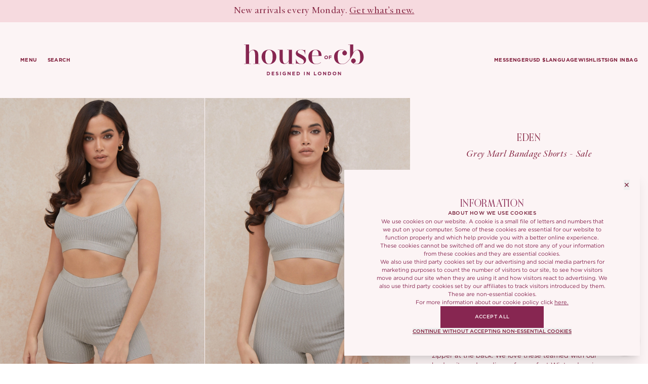

--- FILE ---
content_type: text/html; charset=utf-8
request_url: https://app.houseofcb.com/product?product_id=6154
body_size: 94301
content:
<!DOCTYPE html><html lang="en" dir="ltr"><head><meta charSet="utf-8"/><meta name="viewport" content="width=device-width, initial-scale=1, maximum-scale=1, user-scalable=no"/><link rel="stylesheet" href="https://dsh6y5eym1jrl.cloudfront.net/_next/static/css/30c17180fb25da7d.css" data-precedence="next"/><link rel="stylesheet" href="https://dsh6y5eym1jrl.cloudfront.net/_next/static/css/d6d6c15ad6e45f61.css" data-precedence="next"/><link rel="stylesheet" href="https://dsh6y5eym1jrl.cloudfront.net/_next/static/css/291522ff591f5ee9.css" data-precedence="next"/><link rel="preload" as="script" fetchPriority="low" href="https://dsh6y5eym1jrl.cloudfront.net/_next/static/chunks/webpack-9d2fb0b96484006d.js"/><script src="https://dsh6y5eym1jrl.cloudfront.net/_next/static/chunks/fd9d1056-033612514451b54f.js" async=""></script><script src="https://dsh6y5eym1jrl.cloudfront.net/_next/static/chunks/7023-22730a1d02913d4b.js" async=""></script><script src="https://dsh6y5eym1jrl.cloudfront.net/_next/static/chunks/main-app-55bbd77d79f9187f.js" async=""></script><script src="https://dsh6y5eym1jrl.cloudfront.net/_next/static/chunks/231-deb3ef3a576bcd4b.js" async=""></script><script src="https://dsh6y5eym1jrl.cloudfront.net/_next/static/chunks/8173-173d59d95568da9c.js" async=""></script><script src="https://dsh6y5eym1jrl.cloudfront.net/_next/static/chunks/1757-89231392ec7e2758.js" async=""></script><script src="https://dsh6y5eym1jrl.cloudfront.net/_next/static/chunks/7799-eb4dfb07461ccade.js" async=""></script><script src="https://dsh6y5eym1jrl.cloudfront.net/_next/static/chunks/6679-502ad32565d8229a.js" async=""></script><script src="https://dsh6y5eym1jrl.cloudfront.net/_next/static/chunks/7231-3043255f8e86af11.js" async=""></script><script src="https://dsh6y5eym1jrl.cloudfront.net/_next/static/chunks/434-8f82cf5d0777fb46.js" async=""></script><script src="https://dsh6y5eym1jrl.cloudfront.net/_next/static/chunks/app/(common)/product/page-c96ee9eab24b3cb5.js" async=""></script><script src="https://dsh6y5eym1jrl.cloudfront.net/_next/static/chunks/4637-9b8f51822087915e.js" async=""></script><script src="https://dsh6y5eym1jrl.cloudfront.net/_next/static/chunks/8099-19d181753985b304.js" async=""></script><script src="https://dsh6y5eym1jrl.cloudfront.net/_next/static/chunks/app/layout-4ec8bfedab3d4c10.js" async=""></script><script src="https://dsh6y5eym1jrl.cloudfront.net/_next/static/chunks/app/not-found-c382312a0c8aec36.js" async=""></script><script src="https://dsh6y5eym1jrl.cloudfront.net/_next/static/chunks/9930-ac25b423a80a4de5.js" async=""></script><script src="https://dsh6y5eym1jrl.cloudfront.net/_next/static/chunks/1964-1f05af489d2f2bf5.js" async=""></script><script src="https://dsh6y5eym1jrl.cloudfront.net/_next/static/chunks/7965-8993513061ee9240.js" async=""></script><script src="https://dsh6y5eym1jrl.cloudfront.net/_next/static/chunks/app/(footerless)/layout-59ab2a0d32e50865.js" async=""></script><script src="https://dsh6y5eym1jrl.cloudfront.net/_next/static/chunks/app/(common)/layout-d83696fdb0b44e1d.js" async=""></script><link rel="preload" href="https://www.googletagmanager.com/gtm.js?id=GTM-5LH44C2X" as="script"/><meta name="theme-color" content="#F6DADF"/><meta name="color-scheme" content="light"/><title>House of CB | Womenswear designed in London.</title><meta name="description" content="House of CB is a leading British womenswear brand, internationally acclaimed for its feminine, luxury and versatile pieces."/><meta name="keywords" content="House of CB, Celeb Boutique, Celebrity Style, At High Street Prices!, body con dresses, herve leger, red sole shoes, high heel shoes, bodycon dresses, evening dresses, party dresses, celeb style, celebrity style, celeb boutique, celebrity boutique, celebrity trends, fierce shoes, high heels, designer shoes, accessories, handbags, designer style, roland mouret, galaxy dress, pencil dress, towie dress, basketball wives dresses, kardashian style, bodycon dress"/><meta property="og:title" content="House of CB | Womenswear designed in London."/><meta property="og:description" content="House of CB is a leading British womenswear brand, internationally acclaimed for its feminine, luxury and versatile pieces."/><meta property="og:image" content="https://d166chel5lrjm5.cloudfront.net/images_react/og_general.jpg"/><meta name="twitter:card" content="summary_large_image"/><meta name="twitter:title" content="House of CB | Womenswear designed in London."/><meta name="twitter:description" content="House of CB is a leading British womenswear brand, internationally acclaimed for its feminine, luxury and versatile pieces."/><meta name="twitter:image" content="https://d166chel5lrjm5.cloudfront.net/images_react/og_general.jpg"/><meta name="next-size-adjust"/><link rel="apple-touch-icon" sizes="57x57" href="https://d166chel5lrjm5.cloudfront.net/images/misc/icons/apple-icon-57x57.png"/><link rel="apple-touch-icon" sizes="60x60" href="https://d166chel5lrjm5.cloudfront.net/images/misc/icons/apple-icon-60x60.png"/><link rel="apple-touch-icon" sizes="72x72" href="https://d166chel5lrjm5.cloudfront.net/images/misc/icons/apple-icon-72x72.png"/><link rel="apple-touch-icon" sizes="76x76" href="https://d166chel5lrjm5.cloudfront.net/images/misc/icons/apple-icon-76x76.png"/><link rel="apple-touch-icon" sizes="114x114" href="https://d166chel5lrjm5.cloudfront.net/images/misc/icons/apple-icon-114x114.png"/><link rel="apple-touch-icon" sizes="120x120" href="https://d166chel5lrjm5.cloudfront.net/images/misc/icons/apple-icon-120x120.png"/><link rel="apple-touch-icon" sizes="144x144" href="https://d166chel5lrjm5.cloudfront.net/images/misc/icons/apple-icon-144x144.png"/><link rel="apple-touch-icon" sizes="152x152" href="https://d166chel5lrjm5.cloudfront.net/images/misc/icons/apple-icon-152x152.png"/><link rel="apple-touch-icon" sizes="180x180" href="https://d166chel5lrjm5.cloudfront.net/images/misc/icons/apple-icon-180x180.png"/><link rel="icon" type="image/png" sizes="192x192" href="https://d166chel5lrjm5.cloudfront.net/images/misc/icons/android-icon-192x192.png"/><link rel="icon" type="image/png" sizes="32x32" href="https://d166chel5lrjm5.cloudfront.net/images/misc/icons/favicon-32x32.png"/><link rel="icon" type="image/png" sizes="96x96" href="https://d166chel5lrjm5.cloudfront.net/images/misc/icons/favicon-96x96.png"/><link rel="icon" type="image/png" sizes="16x16" href="https://d166chel5lrjm5.cloudfront.net/images/misc/icons/favicon-16x16.png"/><link rel="manifest" href="https://d166chel5lrjm5.cloudfront.net/images/misc/icons/manifest.json"/><script src="https://dsh6y5eym1jrl.cloudfront.net/_next/static/chunks/polyfills-78c92fac7aa8fdd8.js" noModule=""></script></head><body class="__variable_2cb509 antialiased"><main class="w-full h-full relative flex flex-col min-h-[100vh] justify-start items-center"><div class="relative transition-all duration-300 cursor-pointer text-center h-[44px] flex justify-center items-center w-full px-5 py-5 bg-pinkPale top-0 left-0 z-[100]"><div class="w-full block relative font-jjannon-regular font-[400] leading-normal tracking-[0.28px] text-[14px] lg:text-lg text-wine"><span class="absolute w-full top-1/2 left-1/2 -translate-x-1/2 -translate-y-1/2 transition-opacity duration-300 opacity-100"><span>New arrivals every Monday.<!-- -->  <span class="underline underline-offset-4">Get what’s new.</span></span></span></div></div><div class="fixed w-screen h-screen bg-pinkPale90 top-0 left-0 z-50 transition-all duration-500 ease-in-out opacity-0 pointer-events-none"><div class="h-full w-full flex justify-center items-center transition-all duration-300 ease-in-out"></div></div><section class=" transition-all duration-300 ease-in-out font-gotham-bold uppercase flex justify-between items-center h-[78px] max-h-[78px] min-h-[78px] lg:h-[150px] lg:max-h-[150px] lg:min-h-[150px] px-5 py-0 
        text-wine bg-cotton 
          tracking-[0.4px] leading-[11.05px] text-[10px] w-full top-0 py-[30px] sticky false left-0 z-20 pointer-events-auto  "><div class="flex gap-5 items-center "><div class="flex lg:gap-5 h-[50px] w-[80px] -ml-5 lg:ml-0 lg:w-auto justify-center items-center cursor-pointer hover:underline hover:underline-offset-4"><p class="block lg:pl-5 3xl:text-[11px] ">menu</p></div><div class="lg:flex hidden justify-end items-center cursor-pointer"><p class="lg:block hidden lg:pl-5 3xl:text-[11px] ">Search</p></div></div><div class="flex items-center gap-0 xxl:gap-[114px]"><div class="absolute left-1/2 -translate-x-1/2 xlg:-translate-x-2/3 xxl:-translate-x-1/2 lg:static xlg:absolute cursor-pointer flex items-center transition-all duration-150 pb-[1px]"><div class="w-full relative"><div class="cursor-pointer opacity-100 pointer-events-auto"><svg width="207" height="53" class="lg:w-[237px] lg:max-w-[237px] w-[125px] max-w-[125px] mt-[0px] h-auto" viewBox="0 0 207 53" fill="none" xmlns="http://www.w3.org/2000/svg"><path d="M141.784 25.2587C139.93 25.2587 138.619 23.8952 138.619 22.2147C138.619 20.5024 139.962 19.139 141.816 19.139C143.67 19.139 144.981 20.5024 144.981 22.183C144.981 23.8952 143.638 25.2587 141.784 25.2587ZM143.606 22.183C143.606 21.1683 142.839 20.3122 141.784 20.3122C140.729 20.3122 139.994 21.1366 139.994 22.1513C139.994 23.1977 140.761 24.0221 141.816 24.0221C142.871 24.0221 143.606 23.1977 143.606 22.183Z" fill="#872651"></path><path d="M147.856 20.408V21.6763H150.701V22.8495H147.856V25.1325H146.545V19.2031H151.084V20.3763H147.856V20.408Z" fill="#872651"></path><path d="M0 32.9307H3.13171V0.461079H0V0H8.61219V14.439C9.27278 12.4491 12.1598 9.51278 15.1203 9.19731C15.6341 9.14877 16.1479 9.10024 16.6127 9.10024C21.3837 9.10024 24.6132 11.988 24.6132 17.9578V32.955H27.5982V33.4161H16.05V32.955H19.1328V19.5109C19.1328 15.3369 18.7658 9.80399 15.1692 9.80399C11.8907 9.80399 9.12599 13.4684 8.61219 15.8465V32.955H11.7439V33.4161H0V32.955V32.9307Z" fill="#872651"></path><path d="M30.3125 21.2101C30.3125 13.032 36.2089 9.00364 43.0351 9.00364C49.8612 9.00364 55.7576 13.032 55.7576 21.2101C55.7576 29.3882 50.1059 33.9262 43.0351 33.9262C35.4505 33.9262 30.3125 28.5873 30.3125 21.2101ZM49.4453 21.2101C49.4453 14.6579 48.0996 9.46471 43.0351 9.46471C37.9705 9.46471 36.6248 14.6579 36.6248 21.2101C36.6248 27.7623 37.9705 33.4651 43.0351 33.4651C48.0996 33.4651 49.4453 27.9079 49.4453 21.2101Z" fill="#872651"></path><path d="M77.3629 28.0757C76.6534 30.1141 73.8153 33.0505 70.8548 33.3659C70.341 33.4145 69.8272 33.463 69.3624 33.463C64.5914 33.463 61.3619 30.5752 61.3619 24.6054V9.60826H58.377V9.14718H66.8423V23.0766C66.8423 27.2506 67.2093 32.7835 70.8059 32.7835C74.0844 32.7835 76.8491 29.1192 77.3629 26.741V9.60826H74.2312V9.14718H82.8434V32.9534H85.9751V33.4145H77.3629V28.0757Z" fill="#872651"></path><path d="M107.113 26.7176C107.113 31.207 103.566 33.5852 99.1128 33.9007C98.8681 33.9492 98.6479 33.9492 98.4032 33.9492H98.2075C95.296 33.9492 92.9227 32.6388 91.3324 32.6388C90.7208 32.6388 90.2559 32.8329 89.8889 33.3911H89.473V25.3586H89.9378C90.1336 28.2707 93.3631 32.9785 97.7426 33.4881C98.0118 33.5367 98.3054 33.5367 98.5745 33.5367C102.171 33.5367 103.297 31.4497 103.297 29.5083C103.297 28.8531 103.15 28.1736 102.93 27.6155C102.122 25.6741 99.3329 24.3636 95.2226 22.0582C91.8462 20.1654 89.3262 18.4909 89.3262 15.3362C89.3262 9.43925 95.7364 9.0267 98.2075 9.0267C101.119 9.0267 102.978 9.90033 104.104 9.90033C104.667 9.90033 105.034 9.70619 105.327 9.14804H105.743V16.9864H105.278C105.229 13.1279 103.174 9.34218 98.1586 9.34218C95.9076 9.34218 92.5558 9.75472 92.5558 12.3999C92.5558 12.6425 92.5557 12.8124 92.6047 13.0551C92.8738 14.681 95.2715 15.7002 97.5714 16.9136C102.44 19.4131 106.599 21.5972 107.064 25.7711C107.113 26.0866 107.113 26.4264 107.113 26.7418V26.7176Z" fill="#872651"></path><path d="M111.002 21.2101C111.002 13.4203 116.531 9.00364 123.358 9.00364C126.44 9.00364 129.817 9.75592 131.872 12.5709C133.315 14.5123 133.78 17.206 133.78 19.6812H117.314V20.5063C117.314 26.5004 117.828 33.0283 123.529 33.4408C123.798 33.4408 124.092 33.4893 124.41 33.4893C127.639 33.4893 130.869 32.1061 132.508 30.7471L132.826 31.1111C130.526 32.9312 127.272 33.9019 124.043 33.9019C117.265 33.9019 111.002 29.5338 111.002 21.1858V21.2101ZM128.642 19.2202C128.74 16.6236 128.74 9.65885 123.553 9.44045H123.358C118.073 9.39191 117.412 14.1726 117.314 19.2202H128.642Z" fill="#872651"></path><path d="M204.077 29.4208C204.153 29.3153 204.222 29.2065 204.295 29.0978C204.337 29.0319 204.38 28.9627 204.423 28.8967C204.921 28.1091 205.336 27.2423 205.652 26.2931C205.718 26.1053 205.768 25.9042 205.814 25.6999C206.321 23.9202 206.368 22.4668 206.371 22.1373C206.381 21.9066 206.387 21.6759 206.387 21.4386C206.387 14.8867 203.085 9.06648 196.655 9.06648C191.946 9.06648 189.019 12.4479 188.396 14.5077H188.38V0H179.811V0.458103H182.935V24.0059C179.992 27.9772 177.243 30.3633 176.752 30.772C175.312 32.1595 172.386 33.5503 169.162 33.5503C162.327 33.5503 161.622 26.7677 161.622 20.5257C161.622 14.9032 162.357 9.41253 168.329 9.41253C170.978 9.41253 172.844 10.0156 173.17 10.2463C173.496 10.4738 173.318 10.7539 172.989 10.8033C171.074 11.0802 169.588 12.7478 169.588 14.7582C169.588 16.996 171.403 18.8119 173.595 18.8119C175.787 18.8119 177.603 16.9992 177.603 14.7582C177.603 13.6475 177.227 12.8961 176.719 12.2402C175.134 10.1969 172.076 8.98739 168.246 8.98739C161.497 8.98739 155.363 13.1729 155.363 21.2112C155.363 29.724 161.79 33.9589 168.905 33.9589C172.079 33.9589 174.808 32.9768 177.098 31.1642H177.082C177.8 30.5446 184.474 24.7244 188.498 15.4107L188.775 14.7746C188.792 14.7252 188.825 14.6758 188.841 14.6263C189.84 12.2897 192.572 9.72233 195.073 9.72233C199.539 9.72233 200.422 17.3057 200.422 21.5374V22.9744C200.422 25.9174 200.274 29.7569 198.474 31.8629C197.852 32.5154 197.037 33.0164 196.039 33.28L195.825 33.3361C195.301 33.4679 194.714 33.5338 194.075 33.5338C191.425 33.5338 189.56 32.9274 189.233 32.7C188.907 32.4726 189.085 32.1924 189.415 32.143C191.329 31.8662 192.816 30.1985 192.816 28.1882C192.816 25.9504 191 24.1344 188.808 24.1344C186.616 24.1344 184.801 25.9471 184.801 28.1882C184.801 29.2988 185.176 30.0502 185.684 30.7061C187.269 32.7494 190.327 33.9589 194.157 33.9589C194.615 33.9589 195.446 33.9194 195.446 33.9194C195.643 33.9128 195.841 33.8996 196.036 33.8864C198.989 33.6459 201.53 32.3968 203.359 30.3337C203.461 30.2183 203.56 30.103 203.652 29.9876C203.682 29.9514 203.711 29.9118 203.741 29.8756C203.856 29.7273 203.972 29.5757 204.077 29.4241V29.4208Z" fill="#872651"></path><path d="M167.372 52.8977H166.261L163.386 49.1245V52.8977H162.098V46.9623H163.302L166.083 50.6168V46.9623H167.372V52.8977Z" fill="#872651"></path><path d="M159.25 49.9305C159.25 50.3544 159.171 50.753 159.012 51.126C158.854 51.4935 158.634 51.8185 158.351 52.1011C158.074 52.3781 157.741 52.5986 157.351 52.7625C156.966 52.9208 156.545 52.9999 156.087 52.9999C155.629 52.9999 155.208 52.9208 154.824 52.7625C154.439 52.5986 154.106 52.3809 153.823 52.1096C153.546 51.8326 153.329 51.5104 153.17 51.143C153.018 50.7699 152.941 50.3714 152.941 49.9475V49.9305C152.941 49.5065 153.021 49.1109 153.179 48.7434C153.337 48.3703 153.555 48.0453 153.832 47.7683C154.114 47.4857 154.448 47.2652 154.832 47.107C155.222 46.943 155.646 46.8611 156.104 46.8611C156.562 46.8611 156.983 46.943 157.367 47.107C157.752 47.2652 158.083 47.4829 158.36 47.7599C158.642 48.0312 158.86 48.3534 159.012 48.7265C159.171 49.0939 159.25 49.4896 159.25 49.9135V49.9305ZM157.885 49.9475V49.9305C157.885 49.6761 157.839 49.4359 157.749 49.2098C157.664 48.9837 157.54 48.7858 157.376 48.6162C157.218 48.4467 157.028 48.3138 156.808 48.2177C156.587 48.116 156.347 48.0651 156.087 48.0651C155.821 48.0651 155.578 48.1131 155.358 48.2092C155.143 48.3053 154.957 48.4382 154.798 48.6078C154.646 48.7773 154.524 48.9752 154.434 49.2013C154.349 49.4218 154.307 49.6592 154.307 49.9135V49.9305C154.307 50.1849 154.349 50.4251 154.434 50.6512C154.524 50.8773 154.649 51.0752 154.807 51.2448C154.971 51.4143 155.16 51.55 155.375 51.6517C155.595 51.7478 155.838 51.7959 156.104 51.7959C156.364 51.7959 156.604 51.7478 156.825 51.6517C157.045 51.5557 157.232 51.4228 157.384 51.2532C157.543 51.0836 157.664 50.8886 157.749 50.6682C157.839 50.4421 157.885 50.2018 157.885 49.9475Z" fill="#872651"></path><path d="M150.34 49.93C150.34 50.3483 150.264 50.7383 150.111 51.1001C149.959 51.4619 149.741 51.7756 149.458 52.0413C149.181 52.307 148.848 52.5161 148.458 52.6687C148.073 52.8214 147.649 52.8977 147.186 52.8977H144.871V46.9623H147.186C147.649 46.9623 148.073 47.0386 148.458 47.1913C148.848 47.3382 149.181 47.5445 149.458 47.8102C149.741 48.0759 149.959 48.3896 150.111 48.7514C150.264 49.1075 150.34 49.4947 150.34 49.913V49.93ZM148.975 49.947V49.93C148.975 49.67 148.93 49.4297 148.839 49.2093C148.755 48.9888 148.633 48.7995 148.475 48.6412C148.322 48.4829 148.136 48.3614 147.915 48.2766C147.695 48.1861 147.452 48.1409 147.186 48.1409H146.177V51.7191H147.186C147.452 51.7191 147.695 51.6767 147.915 51.5919C148.136 51.5071 148.322 51.3856 148.475 51.2273C148.633 51.069 148.755 50.8825 148.839 50.6677C148.93 50.4529 148.975 50.2126 148.975 49.947Z" fill="#872651"></path><path d="M141.753 52.8977H140.642L137.767 49.1245V52.8977H136.479V46.9623H137.683L140.464 50.6168V46.9623H141.753V52.8977Z" fill="#872651"></path><path d="M133.621 49.9305C133.621 50.3544 133.542 50.753 133.384 51.126C133.225 51.4935 133.005 51.8185 132.722 52.1011C132.445 52.3781 132.112 52.5986 131.722 52.7625C131.337 52.9208 130.916 52.9999 130.458 52.9999C130 52.9999 129.579 52.9208 129.195 52.7625C128.81 52.5986 128.477 52.3809 128.194 52.1096C127.917 51.8326 127.7 51.5104 127.541 51.143C127.389 50.7699 127.312 50.3714 127.312 49.9475V49.9305C127.312 49.5065 127.392 49.1109 127.55 48.7434C127.708 48.3703 127.926 48.0453 128.203 47.7683C128.485 47.4857 128.819 47.2652 129.203 47.107C129.593 46.943 130.017 46.8611 130.475 46.8611C130.933 46.8611 131.354 46.943 131.739 47.107C132.123 47.2652 132.454 47.4829 132.731 47.7599C133.013 48.0312 133.231 48.3534 133.384 48.7265C133.542 49.0939 133.621 49.4896 133.621 49.9135V49.9305ZM132.256 49.9475V49.9305C132.256 49.6761 132.211 49.4359 132.12 49.2098C132.035 48.9837 131.911 48.7858 131.747 48.6162C131.589 48.4467 131.399 48.3138 131.179 48.2177C130.958 48.116 130.718 48.0651 130.458 48.0651C130.193 48.0651 129.949 48.1131 129.729 48.2092C129.514 48.3053 129.328 48.4382 129.169 48.6078C129.017 48.7773 128.895 48.9752 128.805 49.2013C128.72 49.4218 128.678 49.6592 128.678 49.9135V49.9305C128.678 50.1849 128.72 50.4251 128.805 50.6512C128.895 50.8773 129.02 51.0752 129.178 51.2448C129.342 51.4143 129.531 51.55 129.746 51.6517C129.966 51.7478 130.21 51.7959 130.475 51.7959C130.735 51.7959 130.975 51.7478 131.196 51.6517C131.416 51.5557 131.603 51.4228 131.756 51.2532C131.914 51.0836 132.035 50.8886 132.12 50.6682C132.211 50.4421 132.256 50.2018 132.256 49.9475Z" fill="#872651"></path><path d="M124.898 52.8977H120.633V46.9623H121.939V51.7106H124.898V52.8977Z" fill="#872651"></path><path d="M113.274 52.8977H112.163L109.289 49.1245V52.8977H108V46.9623H109.204L111.985 50.6168V46.9623H113.274V52.8977Z" fill="#872651"></path><path d="M104.825 52.8977H103.52V46.9623H104.825V52.8977Z" fill="#872651"></path><path d="M96.3616 49.93C96.3616 50.3483 96.2853 50.7383 96.1326 51.1001C95.98 51.4619 95.7624 51.7756 95.4798 52.0413C95.2028 52.307 94.8693 52.5161 94.4792 52.6687C94.0948 52.8214 93.6709 52.8977 93.2074 52.8977H90.8926V46.9623H93.2074C93.6709 46.9623 94.0948 47.0386 94.4792 47.1913C94.8693 47.3382 95.2028 47.5445 95.4798 47.8102C95.7624 48.0759 95.98 48.3896 96.1326 48.7514C96.2853 49.1075 96.3616 49.4947 96.3616 49.913V49.93ZM94.9965 49.947V49.93C94.9965 49.67 94.9512 49.4297 94.8608 49.2093C94.776 48.9888 94.6545 48.7995 94.4962 48.6412C94.3436 48.4829 94.157 48.3614 93.9366 48.2766C93.7161 48.1861 93.473 48.1409 93.2074 48.1409H92.1984V51.7191H93.2074C93.473 51.7191 93.7161 51.6767 93.9366 51.5919C94.157 51.5071 94.3436 51.3856 94.4962 51.2273C94.6545 51.069 94.776 50.8825 94.8608 50.6677C94.9512 50.4529 94.9965 50.2126 94.9965 49.947Z" fill="#872651"></path><path d="M88.0311 52.8977H83.5117V46.9623H87.9887V48.124H84.809V49.328H87.6071V50.4896H84.809V51.736H88.0311V52.8977Z" fill="#872651"></path><path d="M80.397 52.8977H79.2863L76.4119 49.1245V52.8977H75.123V46.9623H76.3271L79.1082 50.6168V46.9623H80.397V52.8977Z" fill="#872651"></path><path d="M72.1712 52.0587C71.8659 52.3188 71.5013 52.542 71.0774 52.7286C70.6591 52.9095 70.1786 52.9999 69.6359 52.9999C69.1724 52.9999 68.7484 52.9236 68.3641 52.771C67.9853 52.6184 67.6575 52.4064 67.3805 52.1351C67.1092 51.8637 66.8972 51.5415 66.7446 51.1684C66.5919 50.7954 66.5156 50.3884 66.5156 49.9475V49.9305C66.5156 49.5065 66.5919 49.1109 66.7446 48.7434C66.9028 48.3703 67.1205 48.0453 67.3974 47.7683C67.6744 47.4857 68.0023 47.2652 68.381 47.107C68.7598 46.943 69.1752 46.8611 69.6274 46.8611C69.8931 46.8611 70.1334 46.8809 70.3482 46.9204C70.5686 46.9543 70.7721 47.0052 70.9587 47.073C71.1452 47.1409 71.3204 47.2257 71.4844 47.3274C71.6483 47.4292 71.8066 47.545 71.9592 47.6751L71.1367 48.6671C71.0237 48.571 70.9106 48.4862 70.7976 48.4127C70.6845 48.3393 70.5658 48.2771 70.4414 48.2262C70.3227 48.1753 70.1927 48.1358 70.0514 48.1075C69.9101 48.0792 69.7546 48.0651 69.585 48.0651C69.3476 48.0651 69.1244 48.116 68.9152 48.2177C68.7117 48.3138 68.5308 48.4467 68.3725 48.6162C68.2199 48.7802 68.0984 48.9752 68.0079 49.2013C67.9231 49.4218 67.8808 49.6592 67.8808 49.9135V49.9305C67.8808 50.2018 67.9231 50.4534 68.0079 50.6851C68.0984 50.9112 68.2227 51.1091 68.381 51.2787C68.545 51.4482 68.7343 51.5811 68.9491 51.6772C69.1696 51.7676 69.4126 51.8128 69.6783 51.8128C70.1645 51.8128 70.5743 51.6941 70.9078 51.4567V50.6088H69.5935V49.4811H72.1712V52.0587Z" fill="#872651"></path><path d="M63.5987 52.8977H62.293V46.9623H63.5987V52.8977Z" fill="#872651"></path><path d="M59.4005 51.1427C59.4005 51.4366 59.3468 51.6995 59.2394 51.9313C59.132 52.1574 58.9822 52.3496 58.79 52.5078C58.5978 52.6605 58.3689 52.7792 58.1032 52.864C57.8376 52.9431 57.5436 52.9827 57.2214 52.9827C56.7692 52.9827 56.3255 52.9064 55.8902 52.7537C55.4549 52.5955 55.0592 52.3552 54.7031 52.033L55.4747 51.1088C55.7461 51.3292 56.023 51.5045 56.3057 51.6345C56.594 51.7645 56.9077 51.8295 57.2468 51.8295C57.5182 51.8295 57.7273 51.7815 57.8743 51.6854C58.0269 51.5836 58.1032 51.4451 58.1032 51.2699V51.2529C58.1032 51.1681 58.0863 51.0947 58.0524 51.0325C58.0241 50.9646 57.9647 50.9025 57.8743 50.8459C57.7895 50.7894 57.668 50.7329 57.5097 50.6764C57.3571 50.6198 57.1564 50.5605 56.9077 50.4983C56.6081 50.4248 56.3368 50.3428 56.0937 50.2524C55.8506 50.162 55.6443 50.0517 55.4747 49.9217C55.3051 49.7861 55.1723 49.6193 55.0762 49.4215C54.9858 49.2236 54.9405 48.9777 54.9405 48.6838V48.6668C54.9405 48.3955 54.9914 48.1524 55.0932 47.9376C55.1949 47.7172 55.3362 47.5278 55.5171 47.3695C55.7037 47.2112 55.9241 47.0897 56.1785 47.0049C56.4329 46.9201 56.7127 46.8777 57.0179 46.8777C57.4532 46.8777 57.8517 46.9427 58.2135 47.0727C58.5809 47.2028 58.9172 47.3893 59.2225 47.6324L58.5441 48.6159C58.2785 48.4351 58.0184 48.2937 57.7641 48.192C57.5097 48.0846 57.2553 48.0309 57.001 48.0309C56.7466 48.0309 56.5544 48.0818 56.4244 48.1835C56.3 48.2796 56.2378 48.4011 56.2378 48.5481V48.5651C56.2378 48.6612 56.2548 48.746 56.2887 48.8194C56.3283 48.8873 56.3961 48.9495 56.4922 49.006C56.5883 49.0625 56.7183 49.1162 56.8822 49.1671C57.0518 49.218 57.2638 49.2773 57.5182 49.3451C57.8178 49.4243 58.0834 49.5147 58.3152 49.6165C58.5526 49.7126 58.7505 49.8313 58.9087 49.9726C59.0727 50.1083 59.1942 50.2694 59.2733 50.4559C59.3581 50.6424 59.4005 50.8657 59.4005 51.1257V51.1427Z" fill="#872651"></path><path d="M52.2576 52.8977H47.7383V46.9623H52.2152V48.124H49.0356V49.328H51.8337V50.4896H49.0356V51.736H52.2576V52.8977Z" fill="#872651"></path><path d="M44.8753 49.93C44.8753 50.3483 44.7989 50.7383 44.6463 51.1001C44.4937 51.4619 44.2761 51.7756 43.9934 52.0413C43.7164 52.307 43.3829 52.5161 42.9929 52.6687C42.6085 52.8214 42.1846 52.8977 41.721 52.8977H39.4062V46.9623H41.721C42.1846 46.9623 42.6085 47.0386 42.9929 47.1913C43.3829 47.3382 43.7164 47.5445 43.9934 47.8102C44.2761 48.0759 44.4937 48.3896 44.6463 48.7514C44.7989 49.1075 44.8753 49.4947 44.8753 49.913V49.93ZM43.5101 49.947V49.93C43.5101 49.67 43.4649 49.4297 43.3745 49.2093C43.2897 48.9888 43.1681 48.7995 43.0099 48.6412C42.8572 48.4829 42.6707 48.3614 42.4502 48.2766C42.2298 48.1861 41.9867 48.1409 41.721 48.1409H40.712V51.7191H41.721C41.9867 51.7191 42.2298 51.6767 42.4502 51.5919C42.6707 51.5071 42.8572 51.3856 43.0099 51.2273C43.1681 51.069 43.2897 50.8825 43.3745 50.6677C43.4649 50.4529 43.5101 50.2126 43.5101 49.947Z" fill="#872651"></path></svg></div><div class="absolute top-0 left-0 w-full h-full flex justify-center items-center pointer-events-none"><a class="opacity-0 pointer-events-none transition-all duration-300" href="/"><svg width="207" height="53" class="w-[117px] h-auto" viewBox="0 0 207 53" fill="none" xmlns="http://www.w3.org/2000/svg"><path d="M141.784 25.2587C139.93 25.2587 138.619 23.8952 138.619 22.2147C138.619 20.5024 139.962 19.139 141.816 19.139C143.67 19.139 144.981 20.5024 144.981 22.183C144.981 23.8952 143.638 25.2587 141.784 25.2587ZM143.606 22.183C143.606 21.1683 142.839 20.3122 141.784 20.3122C140.729 20.3122 139.994 21.1366 139.994 22.1513C139.994 23.1977 140.761 24.0221 141.816 24.0221C142.871 24.0221 143.606 23.1977 143.606 22.183Z" fill="#ffffff"></path><path d="M147.856 20.408V21.6763H150.701V22.8495H147.856V25.1325H146.545V19.2031H151.084V20.3763H147.856V20.408Z" fill="#ffffff"></path><path d="M0 32.9307H3.13171V0.461079H0V0H8.61219V14.439C9.27278 12.4491 12.1598 9.51278 15.1203 9.19731C15.6341 9.14877 16.1479 9.10024 16.6127 9.10024C21.3837 9.10024 24.6132 11.988 24.6132 17.9578V32.955H27.5982V33.4161H16.05V32.955H19.1328V19.5109C19.1328 15.3369 18.7658 9.80399 15.1692 9.80399C11.8907 9.80399 9.12599 13.4684 8.61219 15.8465V32.955H11.7439V33.4161H0V32.955V32.9307Z" fill="#ffffff"></path><path d="M30.3125 21.2101C30.3125 13.032 36.2089 9.00364 43.0351 9.00364C49.8612 9.00364 55.7576 13.032 55.7576 21.2101C55.7576 29.3882 50.1059 33.9262 43.0351 33.9262C35.4505 33.9262 30.3125 28.5873 30.3125 21.2101ZM49.4453 21.2101C49.4453 14.6579 48.0996 9.46471 43.0351 9.46471C37.9705 9.46471 36.6248 14.6579 36.6248 21.2101C36.6248 27.7623 37.9705 33.4651 43.0351 33.4651C48.0996 33.4651 49.4453 27.9079 49.4453 21.2101Z" fill="#ffffff"></path><path d="M77.3629 28.0757C76.6534 30.1141 73.8153 33.0505 70.8548 33.3659C70.341 33.4145 69.8272 33.463 69.3624 33.463C64.5914 33.463 61.3619 30.5752 61.3619 24.6054V9.60826H58.377V9.14718H66.8423V23.0766C66.8423 27.2506 67.2093 32.7835 70.8059 32.7835C74.0844 32.7835 76.8491 29.1192 77.3629 26.741V9.60826H74.2312V9.14718H82.8434V32.9534H85.9751V33.4145H77.3629V28.0757Z" fill="#ffffff"></path><path d="M107.113 26.7176C107.113 31.207 103.566 33.5852 99.1128 33.9007C98.8681 33.9492 98.6479 33.9492 98.4032 33.9492H98.2075C95.296 33.9492 92.9227 32.6388 91.3324 32.6388C90.7208 32.6388 90.2559 32.8329 89.8889 33.3911H89.473V25.3586H89.9378C90.1336 28.2707 93.3631 32.9785 97.7426 33.4881C98.0118 33.5367 98.3054 33.5367 98.5745 33.5367C102.171 33.5367 103.297 31.4497 103.297 29.5083C103.297 28.8531 103.15 28.1736 102.93 27.6155C102.122 25.6741 99.3329 24.3636 95.2226 22.0582C91.8462 20.1654 89.3262 18.4909 89.3262 15.3362C89.3262 9.43925 95.7364 9.0267 98.2075 9.0267C101.119 9.0267 102.978 9.90033 104.104 9.90033C104.667 9.90033 105.034 9.70619 105.327 9.14804H105.743V16.9864H105.278C105.229 13.1279 103.174 9.34218 98.1586 9.34218C95.9076 9.34218 92.5558 9.75472 92.5558 12.3999C92.5558 12.6425 92.5557 12.8124 92.6047 13.0551C92.8738 14.681 95.2715 15.7002 97.5714 16.9136C102.44 19.4131 106.599 21.5972 107.064 25.7711C107.113 26.0866 107.113 26.4264 107.113 26.7418V26.7176Z" fill="#ffffff"></path><path d="M111.002 21.2101C111.002 13.4203 116.531 9.00364 123.358 9.00364C126.44 9.00364 129.817 9.75592 131.872 12.5709C133.315 14.5123 133.78 17.206 133.78 19.6812H117.314V20.5063C117.314 26.5004 117.828 33.0283 123.529 33.4408C123.798 33.4408 124.092 33.4893 124.41 33.4893C127.639 33.4893 130.869 32.1061 132.508 30.7471L132.826 31.1111C130.526 32.9312 127.272 33.9019 124.043 33.9019C117.265 33.9019 111.002 29.5338 111.002 21.1858V21.2101ZM128.642 19.2202C128.74 16.6236 128.74 9.65885 123.553 9.44045H123.358C118.073 9.39191 117.412 14.1726 117.314 19.2202H128.642Z" fill="#ffffff"></path><path d="M204.077 29.4208C204.153 29.3153 204.222 29.2065 204.295 29.0978C204.337 29.0319 204.38 28.9627 204.423 28.8967C204.921 28.1091 205.336 27.2423 205.652 26.2931C205.718 26.1053 205.768 25.9042 205.814 25.6999C206.321 23.9202 206.368 22.4668 206.371 22.1373C206.381 21.9066 206.387 21.6759 206.387 21.4386C206.387 14.8867 203.085 9.06648 196.655 9.06648C191.946 9.06648 189.019 12.4479 188.396 14.5077H188.38V0H179.811V0.458103H182.935V24.0059C179.992 27.9772 177.243 30.3633 176.752 30.772C175.312 32.1595 172.386 33.5503 169.162 33.5503C162.327 33.5503 161.622 26.7677 161.622 20.5257C161.622 14.9032 162.357 9.41253 168.329 9.41253C170.978 9.41253 172.844 10.0156 173.17 10.2463C173.496 10.4738 173.318 10.7539 172.989 10.8033C171.074 11.0802 169.588 12.7478 169.588 14.7582C169.588 16.996 171.403 18.8119 173.595 18.8119C175.787 18.8119 177.603 16.9992 177.603 14.7582C177.603 13.6475 177.227 12.8961 176.719 12.2402C175.134 10.1969 172.076 8.98739 168.246 8.98739C161.497 8.98739 155.363 13.1729 155.363 21.2112C155.363 29.724 161.79 33.9589 168.905 33.9589C172.079 33.9589 174.808 32.9768 177.098 31.1642H177.082C177.8 30.5446 184.474 24.7244 188.498 15.4107L188.775 14.7746C188.792 14.7252 188.825 14.6758 188.841 14.6263C189.84 12.2897 192.572 9.72233 195.073 9.72233C199.539 9.72233 200.422 17.3057 200.422 21.5374V22.9744C200.422 25.9174 200.274 29.7569 198.474 31.8629C197.852 32.5154 197.037 33.0164 196.039 33.28L195.825 33.3361C195.301 33.4679 194.714 33.5338 194.075 33.5338C191.425 33.5338 189.56 32.9274 189.233 32.7C188.907 32.4726 189.085 32.1924 189.415 32.143C191.329 31.8662 192.816 30.1985 192.816 28.1882C192.816 25.9504 191 24.1344 188.808 24.1344C186.616 24.1344 184.801 25.9471 184.801 28.1882C184.801 29.2988 185.176 30.0502 185.684 30.7061C187.269 32.7494 190.327 33.9589 194.157 33.9589C194.615 33.9589 195.446 33.9194 195.446 33.9194C195.643 33.9128 195.841 33.8996 196.036 33.8864C198.989 33.6459 201.53 32.3968 203.359 30.3337C203.461 30.2183 203.56 30.103 203.652 29.9876C203.682 29.9514 203.711 29.9118 203.741 29.8756C203.856 29.7273 203.972 29.5757 204.077 29.4241V29.4208Z" fill="#ffffff"></path><path d="M167.372 52.8977H166.261L163.386 49.1245V52.8977H162.098V46.9623H163.302L166.083 50.6168V46.9623H167.372V52.8977Z" fill="#ffffff"></path><path d="M159.25 49.9305C159.25 50.3544 159.171 50.753 159.012 51.126C158.854 51.4935 158.634 51.8185 158.351 52.1011C158.074 52.3781 157.741 52.5986 157.351 52.7625C156.966 52.9208 156.545 52.9999 156.087 52.9999C155.629 52.9999 155.208 52.9208 154.824 52.7625C154.439 52.5986 154.106 52.3809 153.823 52.1096C153.546 51.8326 153.329 51.5104 153.17 51.143C153.018 50.7699 152.941 50.3714 152.941 49.9475V49.9305C152.941 49.5065 153.021 49.1109 153.179 48.7434C153.337 48.3703 153.555 48.0453 153.832 47.7683C154.114 47.4857 154.448 47.2652 154.832 47.107C155.222 46.943 155.646 46.8611 156.104 46.8611C156.562 46.8611 156.983 46.943 157.367 47.107C157.752 47.2652 158.083 47.4829 158.36 47.7599C158.642 48.0312 158.86 48.3534 159.012 48.7265C159.171 49.0939 159.25 49.4896 159.25 49.9135V49.9305ZM157.885 49.9475V49.9305C157.885 49.6761 157.839 49.4359 157.749 49.2098C157.664 48.9837 157.54 48.7858 157.376 48.6162C157.218 48.4467 157.028 48.3138 156.808 48.2177C156.587 48.116 156.347 48.0651 156.087 48.0651C155.821 48.0651 155.578 48.1131 155.358 48.2092C155.143 48.3053 154.957 48.4382 154.798 48.6078C154.646 48.7773 154.524 48.9752 154.434 49.2013C154.349 49.4218 154.307 49.6592 154.307 49.9135V49.9305C154.307 50.1849 154.349 50.4251 154.434 50.6512C154.524 50.8773 154.649 51.0752 154.807 51.2448C154.971 51.4143 155.16 51.55 155.375 51.6517C155.595 51.7478 155.838 51.7959 156.104 51.7959C156.364 51.7959 156.604 51.7478 156.825 51.6517C157.045 51.5557 157.232 51.4228 157.384 51.2532C157.543 51.0836 157.664 50.8886 157.749 50.6682C157.839 50.4421 157.885 50.2018 157.885 49.9475Z" fill="#ffffff"></path><path d="M150.34 49.93C150.34 50.3483 150.264 50.7383 150.111 51.1001C149.959 51.4619 149.741 51.7756 149.458 52.0413C149.181 52.307 148.848 52.5161 148.458 52.6687C148.073 52.8214 147.649 52.8977 147.186 52.8977H144.871V46.9623H147.186C147.649 46.9623 148.073 47.0386 148.458 47.1913C148.848 47.3382 149.181 47.5445 149.458 47.8102C149.741 48.0759 149.959 48.3896 150.111 48.7514C150.264 49.1075 150.34 49.4947 150.34 49.913V49.93ZM148.975 49.947V49.93C148.975 49.67 148.93 49.4297 148.839 49.2093C148.755 48.9888 148.633 48.7995 148.475 48.6412C148.322 48.4829 148.136 48.3614 147.915 48.2766C147.695 48.1861 147.452 48.1409 147.186 48.1409H146.177V51.7191H147.186C147.452 51.7191 147.695 51.6767 147.915 51.5919C148.136 51.5071 148.322 51.3856 148.475 51.2273C148.633 51.069 148.755 50.8825 148.839 50.6677C148.93 50.4529 148.975 50.2126 148.975 49.947Z" fill="#ffffff"></path><path d="M141.753 52.8977H140.642L137.767 49.1245V52.8977H136.479V46.9623H137.683L140.464 50.6168V46.9623H141.753V52.8977Z" fill="#ffffff"></path><path d="M133.621 49.9305C133.621 50.3544 133.542 50.753 133.384 51.126C133.225 51.4935 133.005 51.8185 132.722 52.1011C132.445 52.3781 132.112 52.5986 131.722 52.7625C131.337 52.9208 130.916 52.9999 130.458 52.9999C130 52.9999 129.579 52.9208 129.195 52.7625C128.81 52.5986 128.477 52.3809 128.194 52.1096C127.917 51.8326 127.7 51.5104 127.541 51.143C127.389 50.7699 127.312 50.3714 127.312 49.9475V49.9305C127.312 49.5065 127.392 49.1109 127.55 48.7434C127.708 48.3703 127.926 48.0453 128.203 47.7683C128.485 47.4857 128.819 47.2652 129.203 47.107C129.593 46.943 130.017 46.8611 130.475 46.8611C130.933 46.8611 131.354 46.943 131.739 47.107C132.123 47.2652 132.454 47.4829 132.731 47.7599C133.013 48.0312 133.231 48.3534 133.384 48.7265C133.542 49.0939 133.621 49.4896 133.621 49.9135V49.9305ZM132.256 49.9475V49.9305C132.256 49.6761 132.211 49.4359 132.12 49.2098C132.035 48.9837 131.911 48.7858 131.747 48.6162C131.589 48.4467 131.399 48.3138 131.179 48.2177C130.958 48.116 130.718 48.0651 130.458 48.0651C130.193 48.0651 129.949 48.1131 129.729 48.2092C129.514 48.3053 129.328 48.4382 129.169 48.6078C129.017 48.7773 128.895 48.9752 128.805 49.2013C128.72 49.4218 128.678 49.6592 128.678 49.9135V49.9305C128.678 50.1849 128.72 50.4251 128.805 50.6512C128.895 50.8773 129.02 51.0752 129.178 51.2448C129.342 51.4143 129.531 51.55 129.746 51.6517C129.966 51.7478 130.21 51.7959 130.475 51.7959C130.735 51.7959 130.975 51.7478 131.196 51.6517C131.416 51.5557 131.603 51.4228 131.756 51.2532C131.914 51.0836 132.035 50.8886 132.12 50.6682C132.211 50.4421 132.256 50.2018 132.256 49.9475Z" fill="#ffffff"></path><path d="M124.898 52.8977H120.633V46.9623H121.939V51.7106H124.898V52.8977Z" fill="#ffffff"></path><path d="M113.274 52.8977H112.163L109.289 49.1245V52.8977H108V46.9623H109.204L111.985 50.6168V46.9623H113.274V52.8977Z" fill="#ffffff"></path><path d="M104.825 52.8977H103.52V46.9623H104.825V52.8977Z" fill="#ffffff"></path><path d="M96.3616 49.93C96.3616 50.3483 96.2853 50.7383 96.1326 51.1001C95.98 51.4619 95.7624 51.7756 95.4798 52.0413C95.2028 52.307 94.8693 52.5161 94.4792 52.6687C94.0948 52.8214 93.6709 52.8977 93.2074 52.8977H90.8926V46.9623H93.2074C93.6709 46.9623 94.0948 47.0386 94.4792 47.1913C94.8693 47.3382 95.2028 47.5445 95.4798 47.8102C95.7624 48.0759 95.98 48.3896 96.1326 48.7514C96.2853 49.1075 96.3616 49.4947 96.3616 49.913V49.93ZM94.9965 49.947V49.93C94.9965 49.67 94.9512 49.4297 94.8608 49.2093C94.776 48.9888 94.6545 48.7995 94.4962 48.6412C94.3436 48.4829 94.157 48.3614 93.9366 48.2766C93.7161 48.1861 93.473 48.1409 93.2074 48.1409H92.1984V51.7191H93.2074C93.473 51.7191 93.7161 51.6767 93.9366 51.5919C94.157 51.5071 94.3436 51.3856 94.4962 51.2273C94.6545 51.069 94.776 50.8825 94.8608 50.6677C94.9512 50.4529 94.9965 50.2126 94.9965 49.947Z" fill="#ffffff"></path><path d="M88.0311 52.8977H83.5117V46.9623H87.9887V48.124H84.809V49.328H87.6071V50.4896H84.809V51.736H88.0311V52.8977Z" fill="#ffffff"></path><path d="M80.397 52.8977H79.2863L76.4119 49.1245V52.8977H75.123V46.9623H76.3271L79.1082 50.6168V46.9623H80.397V52.8977Z" fill="#ffffff"></path><path d="M72.1712 52.0587C71.8659 52.3188 71.5013 52.542 71.0774 52.7286C70.6591 52.9095 70.1786 52.9999 69.6359 52.9999C69.1724 52.9999 68.7484 52.9236 68.3641 52.771C67.9853 52.6184 67.6575 52.4064 67.3805 52.1351C67.1092 51.8637 66.8972 51.5415 66.7446 51.1684C66.5919 50.7954 66.5156 50.3884 66.5156 49.9475V49.9305C66.5156 49.5065 66.5919 49.1109 66.7446 48.7434C66.9028 48.3703 67.1205 48.0453 67.3974 47.7683C67.6744 47.4857 68.0023 47.2652 68.381 47.107C68.7598 46.943 69.1752 46.8611 69.6274 46.8611C69.8931 46.8611 70.1334 46.8809 70.3482 46.9204C70.5686 46.9543 70.7721 47.0052 70.9587 47.073C71.1452 47.1409 71.3204 47.2257 71.4844 47.3274C71.6483 47.4292 71.8066 47.545 71.9592 47.6751L71.1367 48.6671C71.0237 48.571 70.9106 48.4862 70.7976 48.4127C70.6845 48.3393 70.5658 48.2771 70.4414 48.2262C70.3227 48.1753 70.1927 48.1358 70.0514 48.1075C69.9101 48.0792 69.7546 48.0651 69.585 48.0651C69.3476 48.0651 69.1244 48.116 68.9152 48.2177C68.7117 48.3138 68.5308 48.4467 68.3725 48.6162C68.2199 48.7802 68.0984 48.9752 68.0079 49.2013C67.9231 49.4218 67.8808 49.6592 67.8808 49.9135V49.9305C67.8808 50.2018 67.9231 50.4534 68.0079 50.6851C68.0984 50.9112 68.2227 51.1091 68.381 51.2787C68.545 51.4482 68.7343 51.5811 68.9491 51.6772C69.1696 51.7676 69.4126 51.8128 69.6783 51.8128C70.1645 51.8128 70.5743 51.6941 70.9078 51.4567V50.6088H69.5935V49.4811H72.1712V52.0587Z" fill="#ffffff"></path><path d="M63.5987 52.8977H62.293V46.9623H63.5987V52.8977Z" fill="#ffffff"></path><path d="M59.4005 51.1427C59.4005 51.4366 59.3468 51.6995 59.2394 51.9313C59.132 52.1574 58.9822 52.3496 58.79 52.5078C58.5978 52.6605 58.3689 52.7792 58.1032 52.864C57.8376 52.9431 57.5436 52.9827 57.2214 52.9827C56.7692 52.9827 56.3255 52.9064 55.8902 52.7537C55.4549 52.5955 55.0592 52.3552 54.7031 52.033L55.4747 51.1088C55.7461 51.3292 56.023 51.5045 56.3057 51.6345C56.594 51.7645 56.9077 51.8295 57.2468 51.8295C57.5182 51.8295 57.7273 51.7815 57.8743 51.6854C58.0269 51.5836 58.1032 51.4451 58.1032 51.2699V51.2529C58.1032 51.1681 58.0863 51.0947 58.0524 51.0325C58.0241 50.9646 57.9647 50.9025 57.8743 50.8459C57.7895 50.7894 57.668 50.7329 57.5097 50.6764C57.3571 50.6198 57.1564 50.5605 56.9077 50.4983C56.6081 50.4248 56.3368 50.3428 56.0937 50.2524C55.8506 50.162 55.6443 50.0517 55.4747 49.9217C55.3051 49.7861 55.1723 49.6193 55.0762 49.4215C54.9858 49.2236 54.9405 48.9777 54.9405 48.6838V48.6668C54.9405 48.3955 54.9914 48.1524 55.0932 47.9376C55.1949 47.7172 55.3362 47.5278 55.5171 47.3695C55.7037 47.2112 55.9241 47.0897 56.1785 47.0049C56.4329 46.9201 56.7127 46.8777 57.0179 46.8777C57.4532 46.8777 57.8517 46.9427 58.2135 47.0727C58.5809 47.2028 58.9172 47.3893 59.2225 47.6324L58.5441 48.6159C58.2785 48.4351 58.0184 48.2937 57.7641 48.192C57.5097 48.0846 57.2553 48.0309 57.001 48.0309C56.7466 48.0309 56.5544 48.0818 56.4244 48.1835C56.3 48.2796 56.2378 48.4011 56.2378 48.5481V48.5651C56.2378 48.6612 56.2548 48.746 56.2887 48.8194C56.3283 48.8873 56.3961 48.9495 56.4922 49.006C56.5883 49.0625 56.7183 49.1162 56.8822 49.1671C57.0518 49.218 57.2638 49.2773 57.5182 49.3451C57.8178 49.4243 58.0834 49.5147 58.3152 49.6165C58.5526 49.7126 58.7505 49.8313 58.9087 49.9726C59.0727 50.1083 59.1942 50.2694 59.2733 50.4559C59.3581 50.6424 59.4005 50.8657 59.4005 51.1257V51.1427Z" fill="#ffffff"></path><path d="M52.2576 52.8977H47.7383V46.9623H52.2152V48.124H49.0356V49.328H51.8337V50.4896H49.0356V51.736H52.2576V52.8977Z" fill="#ffffff"></path><path d="M44.8753 49.93C44.8753 50.3483 44.7989 50.7383 44.6463 51.1001C44.4937 51.4619 44.2761 51.7756 43.9934 52.0413C43.7164 52.307 43.3829 52.5161 42.9929 52.6687C42.6085 52.8214 42.1846 52.8977 41.721 52.8977H39.4062V46.9623H41.721C42.1846 46.9623 42.6085 47.0386 42.9929 47.1913C43.3829 47.3382 43.7164 47.5445 43.9934 47.8102C44.2761 48.0759 44.4937 48.3896 44.6463 48.7514C44.7989 49.1075 44.8753 49.4947 44.8753 49.913V49.93ZM43.5101 49.947V49.93C43.5101 49.67 43.4649 49.4297 43.3745 49.2093C43.2897 48.9888 43.1681 48.7995 43.0099 48.6412C42.8572 48.4829 42.6707 48.3614 42.4502 48.2766C42.2298 48.1861 41.9867 48.1409 41.721 48.1409H40.712V51.7191H41.721C41.9867 51.7191 42.2298 51.6767 42.4502 51.5919C42.6707 51.5071 42.8572 51.3856 43.0099 51.2273C43.1681 51.069 43.2897 50.8825 43.3745 50.6677C43.4649 50.4529 43.5101 50.2126 43.5101 49.947Z" fill="#ffffff"></path></svg></a></div></div></div><div class="hidden lg:flex items-center gap-[1.7vw] xxl:gap-[30px] test-header-color"><a class="pointer-events-auto whitespace-nowrap hover:underline hover:underline-offset-4 cursor-pointer 3xl:text-[11px]" href="https://www.fb.com/msg/celebboutique" target="_blank">Messenger</a><p class="pointer-events-auto whitespace-nowrap 3xl:text-[11px]">USD $</p><p class="pointer-events-auto whitespace-nowrap hover:underline hover:underline-offset-4 cursor-pointer 3xl:text-[11px]">Language</p><a class="pointer-events-auto flex gap-1 items-center whitespace-nowrap" href="/wishlist"><span class="hover:underline 3xl:text-[11px] underline-offset-4 z-auto ">Wishlist</span></a><a class="pointer-events-auto whitespace-nowrap hover:underline underline-offset-4 cursor-pointer 3xl:text-[11px] z-auto " href="/login">Sign in</a><p class="pointer-events-auto whitespace-nowrap cursor-pointer  flex gap-1 items-center"><span class="hover:underline hover:underline-offset-4 3xl:text-[11px]">BAG</span></p></div></div><div class="lg:hidden flex justify-between items-start gap-[0px] h-[24px]"><div class="flex h-[24px] w-[24px] justify-end items-center cursor-pointer"><!--$--><svg class="min-w-[19px] min-h-[19px]" width="17" height="17" viewBox="0 0 17 17" fill="none" xmlns="http://www.w3.org/2000/svg"><circle cx="7.61768" cy="7.61765" r="4.8033" transform="rotate(-45 7.61768 7.61765)" stroke="#872651"></circle><line x1="11.0596" y1="11.2347" x2="14.3645" y2="14.5392" stroke="#872651"></line></svg><!--/$--></div><a class="flex h-[24px] w-[24px] justify-end items-center cursor-pointer relative" href="/login"><!--$--><svg class="min-w-[15px] min-h-[15px]" width="13" height="14" viewBox="0 0 13 14" fill="none" xmlns="http://www.w3.org/2000/svg"><path d="M6.49588 7.03863C8.1634 7.03863 9.51519 5.68683 9.51519 4.01931C9.51519 2.35179 8.1634 1 6.49588 1C4.82836 1 3.47656 2.35179 3.47656 4.01931C3.47656 5.68683 4.82836 7.03863 6.49588 7.03863Z" stroke="#872651" stroke-width="1" stroke-miterlimit="10"></path><path d="M0.890625 13.5624C0.890625 10.4653 3.40088 7.95508 6.49792 7.95508C9.59497 7.95508 12.1052 10.4653 12.1052 13.5624" stroke="#872651" stroke-width="1" stroke-miterlimit="10"></path></svg><!--/$--></a><a class="flex h-[24px] w-[24px] justify-end items-center cursor-pointer relative" href="/wishlist"><!--$--><svg class="min-w-[19px] min-h-[19px]" width="17" height="17" viewBox="0 0 17 17" fill="none" xmlns="http://www.w3.org/2000/svg"><path d="M8.42772 14.0674L8.50152 14.1483L8.57543 14.0675L13.1287 9.08618C14.4237 7.66945 14.4238 5.38722 13.129 3.97033C12.5118 3.28102 11.6621 2.9 10.7845 2.9C9.93461 2.9 9.1234 3.25779 8.50216 3.90408C7.89144 3.2568 7.07961 2.9 6.21859 2.9C5.34038 2.9 4.5035 3.28201 3.87483 3.96957C3.245 4.64456 2.9 5.56962 2.9 6.5211C2.9 7.47338 3.246 8.3847 3.87448 9.07226L8.42772 14.0674ZM4.45872 4.58249L4.45873 4.5825L4.45956 4.58156C4.939 4.04374 5.58495 3.78231 6.21859 3.78231C6.85222 3.78231 7.49832 4.04375 7.97776 4.58107L7.97775 4.58107L7.97856 4.58196L8.42786 5.07348L8.50163 5.15419L8.57544 5.07352L9.02474 4.58253L9.02481 4.58245C9.49341 4.06924 10.1158 3.78231 10.7846 3.78231C11.441 3.78231 12.076 4.06996 12.5445 4.58249L12.5445 4.58251C13.5202 5.64932 13.5203 7.39214 12.5445 8.45961L8.50162 12.8825L4.45872 8.45961L4.45868 8.45957C3.98949 7.94686 3.72374 7.24779 3.72374 6.52105C3.72374 5.79436 3.98996 5.0953 4.45872 4.58249Z" fill="#872651" stroke="#872651" stroke-width="0.2"></path></svg><!--/$--></a><div class="flex h-[24px] w-[24px] justify-end items-center cursor-pointer relative"><!--$--><svg class="min-w-[19px] min-h-[19px]" width="17" height="17" viewBox="0 0 17 17" fill="none" xmlns="http://www.w3.org/2000/svg"><path d="M14 13.9999H3L4.50857 6.38452H12.2593L14 13.9999Z" stroke="#872651"></path><path d="M6.45703 6.52563V5.46794C6.45703 4.05769 6.83417 3 8.34275 3C9.85132 3 10.2285 4.05769 10.2285 5.11538V6.52563" stroke="#872651"></path></svg><!--/$--></div></div></section><div class="opacity-0 pointer-events-none z-[500] bg-black/50 w-full h-full fixed top-0 right-0 duration-500 transition-all flex justify-end"><div class="border-l-[1px] lg:border-solid w-full lg:max-w-[604px] bg-cotton lg:border-wine relative h-full"><div class="flex flex-col h-full pb-[150px]"><div class="flex flex-col gap-[60px] py-5"><div class="flex justify-start lg:justify-end px-5"><div class="h-[24px] w-[24px] ml-[-7px] flex justify-center items-center cursor-pointer"><!--$!--><template data-dgst="BAILOUT_TO_CLIENT_SIDE_RENDERING"></template><!--/$--></div></div><div class="w-full px-5 flex items-start"><p class="text-[10px] uppercase text-wine font-gotham-bold tracking-[0.4px]">SELECT YOUR LOCATION</p></div><div><div class="border-t-[1px] border-wine w-full px-5 py-2.5 flex justify-between items-center border-b-[1px] hover:cursor-pointer"><p class="text-lg font-jjannon-italic italic font-[400px] tracking-[0.72px] leading-7 text-wine">English</p></div><div class="hover:cursor-pointer w-full px-5 py-2.5 flex justify-between items-center border-b-[1px]  border-wine"><p class="text-lg font-jjannon-italic italic font-[400px] tracking-[0.72px] leading-7 text-wine">Español</p></div><div class="hover:cursor-pointer w-full px-5 py-2.5 flex justify-between items-center border-b-[1px]  border-wine"><p class="text-lg font-jjannon-italic italic font-[400px] tracking-[0.72px] leading-7 text-wine">Français</p></div><div class="hover:cursor-pointer w-full px-5 py-2.5 flex justify-between items-center border-b-[1px]  border-wine"><p class="text-lg font-jjannon-italic italic font-[400px] tracking-[0.72px] leading-7 text-wine">Deutsch</p></div><div class="hover:cursor-pointer w-full px-5 py-2.5 flex justify-between items-center border-b-[1px]  border-wine"><p class="text-lg font-jjannon-italic italic font-[400px] tracking-[0.72px] leading-7 text-wine">Russian</p></div><div class="hover:cursor-pointer w-full px-5 py-2.5 flex justify-between items-center border-b-[1px]  border-wine"><p class="text-lg font-jjannon-italic italic font-[400px] tracking-[0.72px] leading-7 text-wine">中文</p></div><div class="hover:cursor-pointer w-full px-5 py-2.5 flex justify-between items-center border-b-[1px]  border-wine"><p class="text-lg font-jjannon-italic italic font-[400px] tracking-[0.72px] leading-7 text-wine">Arabic</p></div></div></div></div></div></div><div class="pointer-events-none h-[0px] max-h-[0px] min-h-[0px] z-[20]  text-wine w-full h-full sticky top-[78px] lg:top-[150px] right-0 duration-300 transition-all flex flex-col bg-cotton"><div class="w-full h-full flex flex-col opacity-0 duration-300 transition-all"><section class="flex flex-col h-full w-full pt-5 bg-cotton border-wine"><div class="flex flex-col gap-16  text-wine"><div class="h-fit lg:h-[57px] bg-cotton w-full flex gap-5 items-center justify-center lg:px-5"><div class="relative w-full max-w-[600px] h-[33px] border-b border-wine pb-5"><input type="search" class="!rounded-none font-jjannon-italic italic text-lg text-wine leading-[17px] tracking-[0.72px] bg-transparent appearance-none placeholder:text-wine40 w-full border-none lg:px-0 px-5 focus:outline-none" placeholder="Search our styles" autoComplete="off" autoCorrect="off" autoCapitalize="off" name="q" value=""/><div class="flex absolute -top-[5px] right-0 items-center justify-end w-[30px] h-full cursor-pointer lg:mr-0 mr-5"><!--$!--><template data-dgst="BAILOUT_TO_CLIENT_SIDE_RENDERING"></template><!--/$--></div></div></div></div></section></div></div><div class="opacity-0 pointer-events-none z-[400] bg-black/50 w-full h-full fixed top-0 right-0 duration-500 transition-all lg:grid lg:grid-cols-3 "><section class="border-l-[1px] lg:border-wine bg-cotton lg:border-solid w-full max-w-full lg:col-start-3 relative h-full"><div class="flex flex-col h-full max-h-lvh pb-[190px]"><div class="flex flex-col gap-16  text-wine py-5"><div class="flex justify-start lg:justify-end px-5"><div class="h-[24px] w-[24px] ml-[-7px] flex justify-center items-center cursor-pointer"><!--$!--><template data-dgst="BAILOUT_TO_CLIENT_SIDE_RENDERING"></template><!--/$--></div></div></div><div class="overflow-y-auto newScrollbar"></div></div><div class="  bg-cotton text-wine border-wine   w-full p-5 border-t-[1px] border-solid absolute bottom-0 flex flex-col justify-between"><div class="flex gap-5"><a data-theme="default" class="flex justify-center items-center transition-[background] duration-200 ease-in-out uppercase !rounded-[0px] h-[50px] cursor-pointer overflow-hidden bg-wine text-cotton lg:hover:bg-wineHover disabled:hover:bg-pinkPale disabled:bg-pinkPale disabled:text-wine20 disabled:cursor-not-allowed w-full font-gotham-medium text-[10px] leading-normal tracking-[0.4px] inline-block no-underline whitespace-nowrap text-nowrap " href="/category?category_id=1">Continue shopping</a></div></div></section></div><div class="opacity-0 pointer-events-none z-[70] bg-black/50 w-full h-full fixed top-0 right-0 duration-500 transition-all flex justify-center items-end"><div class="bg-cotton border-wine min-h-[355px] w-full border-t-[1px] py-[30px] px-5 flex flex-col items-center justify-between gap-[40px]"><div class="text-wine flex flex-col"><p class=" font-chemre text-[18px] leading-[28px] tracking-[0.72px] text-center uppercase"></p><p class="font-gotham-book text-[13px] leading-[20px] text-center">Has been added to your bag</p></div><div class="flex flex-col gap-[10px] w-full"><button data-theme="default" class="flex justify-center items-center transition-[background] duration-200 ease-in-out uppercase !rounded-[0px] h-[50px] cursor-pointer overflow-hidden border-wine border text-wine lg:hover:bg-wine lg:hover:text-cotton w-full font-gotham-medium text-[10px] leading-normal tracking-[0.4px]  ">Continue shopping</button></div><div class="text-wine"><p class="cursor-pointer font-gotham-bold  text-[12px] leading-[9px] tracking-[0.48px] uppercase">See your SHOPPING BAG</p></div></div></div><div class="opacity-0 pointer-events-none z-[110] w-full h-full fixed top-0 left-0 hidden lg:flex justify-start duration-500 transition-all bg-black/50"><section class="h-full flex flex-row overflow-hidden relative bg-pinkPale"><div class="min-w-[387px] h-full flex flex-col justify-between border-r-[1px]  text-wine border-wine"><div class="pt-[92px] pb-[30px] pl-[30px] overflow-y-scroll no-scrollbar h-full relative"><div class="bg-pinkPale border-wine z-10 fixed top-0 left-0 pl-[30px] pt-[30px] pb-[20px] w-[387px] max-w-[387px] border-r-[1px] "><p class="font-gotham-medium text-[10px] tracking-[0.4px] leading-[9.57px] uppercase lg:hover:underline underline-offset-4 custom-underline cursor-pointer">Close</p></div><div class="flex flex-col justify-start gap-5 pr-[15px]"><button class="cursor-pointer text-[20px] tracking-[2px] items-center lg:hover:underline underline-offset-4 custom-underline flex gap-2 font-chemre uppercase text-[20px] leading-[25.48px] "><span class="font-chemre uppercase text-[20px] leading-[25.48px]">What&#x27;s New</span></button><div class="cursor-pointer lg:hover:underline underline-offset-4 custom-underline uppercase font-chemre text-[20px] leading-[25.48px]  tracking-[2px] "><div>Clothing</div></div><div class="cursor-pointer lg:hover:underline underline-offset-4 custom-underline uppercase font-chemre text-[20px] leading-[25.48px]  tracking-[2px] "><div>Weddings</div></div><button class="cursor-pointer text-[20px] tracking-[2px] items-center lg:hover:underline underline-offset-4 custom-underline flex gap-2 font-chemre uppercase text-[20px] leading-[25.48px] "><span class="font-chemre uppercase text-[20px] leading-[25.48px]">Swimwear</span></button><button class="cursor-pointer text-[20px] tracking-[2px] items-center lg:hover:underline underline-offset-4 custom-underline flex gap-2 font-chemre uppercase text-[20px] leading-[25.48px] "><span class="font-chemre uppercase text-[20px] leading-[25.48px]">Shapewear</span></button><button class="cursor-pointer text-[20px] tracking-[2px] items-center lg:hover:underline underline-offset-4 custom-underline flex gap-2 font-chemre uppercase text-[20px] leading-[25.48px] "><span class="font-chemre uppercase text-[20px] leading-[25.48px]">Accessories</span></button><div class="cursor-pointer lg:hover:underline underline-offset-4 custom-underline uppercase font-chemre text-[20px] leading-[25.48px]  tracking-[2px] mb-[12px]"><div>Sale</div></div><div class="cursor-pointer lg:hover:underline underline-offset-4 custom-underline font-jjannon-italic italic capitalize text-[14px] mt-[-12px] tracking-[0.56px] "><div>By Campaign</div></div><button class="cursor-pointer text-[20px] tracking-[2px] items-center lg:hover:underline underline-offset-4 custom-underline flex gap-2 font-jjannon-italic italic capitalize text-[14px] tracking-[0.56px] "><!--$!--><template data-dgst="BAILOUT_TO_CLIENT_SIDE_RENDERING"></template><!--/$--><span class="font-jjannon-italic italic capitalize text-[14px] mt-[-12px] tracking-[0.56px]">Stores</span></button><div class="flex flex-col items-start gap-[30px] transition-all duration-300 opacity-0 pointer-events-none"><div class="cursor-pointer relative flex flex-row gap-[16px] items-center w-full lg:hover:underline underline-offset-4 custom-underline"></div><div class="ml-[24px] flex flex-col"><div class="flex flex-row gap-2 pr-[42px]"></div></div></div></div></div><div><div class="flex flex-col pl-[30px] text-left py-[35px] gap-3 border-t-[1px] border-wine "><a class="font-gotham-medium text-[10px] tracking-[0.4px] leading-[9.57px] uppercase lg:hover:underline underline-offset-4  custom-underline" href="/about-us">Brand</a><a class="font-gotham-medium text-[10px] tracking-[0.4px] leading-[9.57px] uppercase lg:hover:underline underline-offset-4  custom-underline" href="/sustainability">Sustainability</a><a class="font-gotham-medium text-[10px] tracking-[0.4px] leading-[9.57px] uppercase lg:hover:underline underline-offset-4  custom-underline" href="/careers">Careers</a><a class="font-gotham-medium text-[10px] tracking-[0.4px] leading-[9.57px] uppercase lg:hover:underline underline-offset-4  custom-underline" href="/help">Customer Services</a><a class="font-gotham-medium text-[10px] tracking-[0.4px] leading-[9.57px] uppercase lg:hover:underline underline-offset-4  custom-underline" href="/cbw4w">CBWOMEN4WOMEN</a></div><a class="py-[30px] pl-[30px] flex border-t-[1px] border-wine" href="/mistressrocks"><!--$!--><template data-dgst="BAILOUT_TO_CLIENT_SIDE_RENDERING"></template><!--/$--></a></div></div><div class="relative h-full text-white w-full max-w-[42vw]"><div class="h-full relative w-full transition-all duration-300 opacity-100"><img alt="img-0" loading="lazy" width="604" height="880" decoding="async" data-nimg="1" class="h-full w-full object-cover max-h-[100vh]" style="color:transparent" srcSet="https://dsh6y5eym1jrl.cloudfront.net/_next/image?url=https%3A%2F%2Fd166chel5lrjm5.cloudfront.net%2Fimages%2Fdetailed%2Fburgermenu%2F20260118_burgermenu_gen_11.jpg&amp;w=3840&amp;q=100 1x" src="https://dsh6y5eym1jrl.cloudfront.net/_next/image?url=https%3A%2F%2Fd166chel5lrjm5.cloudfront.net%2Fimages%2Fdetailed%2Fburgermenu%2F20260118_burgermenu_gen_11.jpg&amp;w=3840&amp;q=100"/><a class="absolute top-0 left-0 h-full w-full flex items-end justify-center pb-[60px]" href="/category?category_id=671"><div class="flex flex-col gap-[15px] items-center"><p class="max-w-[545px] font-jjannon-italic italic text-[18px] leading-[27px] tracking-[0.82px] text-center">We&#x27;re dressing up for date night in our Valentine&#x27;s collection. Timeless silhouettes are reimagined with a touch of romance – fall in love and get lost in the moment...</p><p class="font-gotham-medium text-[10px] leading-[9px] tracking-[0.4px] uppercase">SHOP THE COLLECTION</p></div></a></div><div class="&quot;w-full h-full grid grid-cols-1  gap-[1px] absolute top-0 left-0 transition-all duration-300 opacity-0 pointer-events-none"></div></div></section></div><section class="opacity-0 pointer-events-none duration-500 z-[200] transition-all fixed top-0 left-0 h-full w-full  bg-pinkPale overflow-scroll no-scrollbar flex lg:hidden flex-col"><div class=" pt-[20px] w-full  flex flex-col pb-[0px]  bg-pinkPale text-wine"><div class="w-full flex justify-between h-[40px] px-[20px] mb-[25px] border-wine  "><p class="font-gotham-medium text-[10px] flex items-center h-[40px] tracking-[0.4px] uppercase lg:underline-offset-4 cursor-pointer custom-underline lg:hover:underline"><span>Close</span></p><div class="flex gap-[0px] h-[40px] items-center"><div class="z-10 flex h-[24px] w-[24px] justify-end items-center cursor-pointer mt-[-3.5px]"><!--$!--><template data-dgst="BAILOUT_TO_CLIENT_SIDE_RENDERING"></template><!--/$--></div><a class="flex h-[24px] w-[24px] justify-end items-center cursor-pointer mt-[-3.5px] relative" href="/login"><!--$!--><template data-dgst="BAILOUT_TO_CLIENT_SIDE_RENDERING"></template><!--/$--></a><a class="flex h-[24px] w-[24px] justify-end items-center cursor-pointer mt-[-3.5px] relative" href="/wishlist"><!--$!--><template data-dgst="BAILOUT_TO_CLIENT_SIDE_RENDERING"></template><!--/$--></a><div class="flex h-[24px] w-[24px] justify-end items-center cursor-pointer mt-[-4px] relative"><!--$!--><template data-dgst="BAILOUT_TO_CLIENT_SIDE_RENDERING"></template><!--/$--></div></div></div><div class="flex flex-col gap-0 pt-[15px] px-[20px] pb-[40px]"><button class="cursor-pointer font-chemre text-[20px] leading-[25.48px] tracking-[2px] uppercase lg:hover:underline underline-offset-4 custom-underline flex gap-4 items-center py-2.5">What&#x27;s New</button><div class="cursor-pointer font-chemre text-[20px] leading-[25.48px] tracking-[2px] uppercase lg:hover:underline underline-offset-4 custom-underline py-2.5">Clothing</div><div class="cursor-pointer font-chemre text-[20px] leading-[25.48px] tracking-[2px] uppercase lg:hover:underline underline-offset-4 custom-underline py-2.5">Weddings</div><button class="cursor-pointer font-chemre text-[20px] leading-[25.48px] tracking-[2px] uppercase lg:hover:underline underline-offset-4 custom-underline flex gap-4 items-center py-2.5">Swimwear</button><button class="cursor-pointer font-chemre text-[20px] leading-[25.48px] tracking-[2px] uppercase lg:hover:underline underline-offset-4 custom-underline flex gap-4 items-center py-2.5">Shapewear</button><button class="cursor-pointer font-chemre text-[20px] leading-[25.48px] tracking-[2px] uppercase lg:hover:underline underline-offset-4 custom-underline flex gap-4 items-center py-2.5">Accessories</button><div class="cursor-pointer font-chemre text-[20px] leading-[25.48px] tracking-[2px] uppercase lg:hover:underline underline-offset-4 custom-underline py-2.5">Sale</div><div class="cursor-pointer font-chemre text-[20px] leading-[25.48px] tracking-[2px] uppercase lg:hover:underline underline-offset-4 custom-underline py-2.5">By Campaign</div><button class="cursor-pointer font-chemre text-[20px] leading-[25.48px] tracking-[2px] uppercase lg:hover:underline underline-offset-4 custom-underline flex gap-4 items-center py-2.5"><!--$!--><template data-dgst="BAILOUT_TO_CLIENT_SIDE_RENDERING"></template><!--/$-->Stores</button><div class="flex flex-col items-start gap-[30px] transition-all duration-300 opacity-0 pointer-events-none"><div class="cursor-pointer relative flex flex-row gap-[30px] items-center w-full"><div class="cursor-pointer font-chemre text-[20px] leading-[25.48px] tracking-[2px] lg:hover:underline underline-offset-4 custom-underline uppercase"></div></div><div class="ml-[44px] flex flex-col"><div class="flex flex-row gap-[37px]"></div></div></div></div></div><div class="relative h-full w-full"><div><div class="flex flex-col gap-3  border-t-[1px] pl-[20px] text-left pt-[25px] text-wine border-wine bg-pinkPale"><a class="font-gotham-medium text-[10px] tracking-[0.4px] leading-[9.57px] uppercase lg:hover:underline underline-offset-4 custom-underline" href="/about-us">Brand</a><a class="font-gotham-medium text-[10px] tracking-[0.4px] leading-[9.57px] uppercase lg:hover:underline underline-offset-4 custom-underline" href="/sustainability">Sustainability</a><a class="font-gotham-medium text-[10px] tracking-[0.4px] leading-[9.57px] uppercase lg:hover:underline underline-offset-4 custom-underline" href="/careers">Careers</a><a class="font-gotham-medium text-[10px] tracking-[0.4px] leading-[9.57px] uppercase lg:hover:underline underline-offset-4 custom-underline" href="/help">Customer Services</a><a class="font-gotham-medium text-[10px] tracking-[0.4px] leading-[9.57px] uppercase lg:hover:underline underline-offset-4 custom-underline" href="/cbw4w">CBWOMEN4WOMEN</a></div><div class="flex flex-col gap-3 pl-[20px] text-left pt-[35px] pb-[25px] text-wine"><a target="_blank" class="font-gotham-medium text-[10px] tracking-[0.4px] leading-[9.57px] uppercase lg:hover:underline underline-offset-4 custom-underline" href="https://www.fb.com/msg/celebboutique">messenger</a><p class="font-gotham-medium text-[10px]  tracking-[0.4px] leading-[9.57px] uppercase">USD $</p><p class="font-gotham-medium text-[10px]  tracking-[0.4px] leading-[9.57px] uppercase lg:hover:underline underline-offset-4 custom-underline">Language</p></div><a class="py-[30px] flex border-t-[1px] pl-[25px] border-wine" href="/mistressrocks"><!--$!--><template data-dgst="BAILOUT_TO_CLIENT_SIDE_RENDERING"></template><!--/$--></a><div class="w-full text-white relative"><img alt="img-0" loading="lazy" width="604" height="880" decoding="async" data-nimg="1" class="h-full w-full object-cover" style="color:transparent" srcSet="https://dsh6y5eym1jrl.cloudfront.net/_next/image?url=https%3A%2F%2Fd166chel5lrjm5.cloudfront.net%2Fimages%2Fdetailed%2Fburgermenu%2F20260118_burgermenu_gen_11.jpg&amp;w=3840&amp;q=100 1x" src="https://dsh6y5eym1jrl.cloudfront.net/_next/image?url=https%3A%2F%2Fd166chel5lrjm5.cloudfront.net%2Fimages%2Fdetailed%2Fburgermenu%2F20260118_burgermenu_gen_11.jpg&amp;w=3840&amp;q=100"/><a class="absolute top-0 left-0 h-full w-full flex items-end justify-center pb-8" href="/category?category_id=671"><div class="flex flex-col gap-[15px] items-center"><p class="max-w-[336px] font-jjannon-italic italic text-[16px] leading-[27px] tracking-[0.72px] text-center">We&#x27;re dressing up for date night in our Valentine&#x27;s collection. Timeless silhouettes are reimagined with a touch of romance – fall in love and get lost in the moment...</p><p class="font-gotham-medium text-[10px] leading-[9px] tracking-[0.4px] uppercase">SHOP THE COLLECTION</p></div></a></div></div><div class="h-full w-full grid grid-cols-1 gap-[1px] text-white opacity-0 pointer-events-none absolute top-0 left-0"></div></div></section><!--$?--><template id="B:0"></template><div class="innerLoader flex justify-center items-center w-full h-[50vh] -mt-[88px] z-[1]   bg-cotton"><div class="text-center"><div class="block"><!--$!--><template data-dgst="BAILOUT_TO_CLIENT_SIDE_RENDERING"></template><!--/$--></div></div></div><!--/$--><section class="custom-footer relative px-0 lg:px-5 text-wine overflow-hidden w-full bg-gradient-to-b from-cotton to-[#EAD3D7] flex flex-col justify-end items-start  pt-[46px] pb-0 lg:pb-[55px] lg:pt-[100px]"> <div class=" relative flex justify-center w-full px-5"><div class="flex flex-col gap-20 justify-center items-center"><div><img alt="cover" loading="lazy" width="541" height="70" decoding="async" data-nimg="1" class="w-[331px] h-[43px] md:w-auto md:h-auto" style="color:transparent" src="https://d166chel5lrjm5.cloudfront.net/images/icons/FooterL.svg"/></div></div></div><div class=" relative w-full bottom-0 lg:p-0 flex flex-col items-center lg:items-start  gap-0 lg:pt-[100px] lg:grid lg:grid-cols-6 lg:gap-[20px]"><div class="xxl:flex flex-col gap-[47px] hidden col-span-2 "><div class="hidden xxl:flex px-5 lg:px-0 flex-col gap-5 w-full  border-b-[1px] border-wine  pt-[24px] pb-[50px] lg:py-0 lg:border-none"><div class="font-chemre text-lg font-normal leading-normal tracking-[0.72px] uppercase hidden flex-col justify-center items-center  px-5"><p>Subscribe to</p><p>House of CB Newsletter</p></div><p class="font-chemre hidden lg:block text-lg font-normal leading-normal tracking-[0.72px] uppercase text-center lg:text-start px-5 lg:px-0">Newsletter</p><div class="h-full flex flex-col gap-[35px] lg:gap-5 lg:items-start items-center w-full"><p class="font-gotham-book text-[13px] leading-[20px] w-full lg:max-w-[253px] text-center lg:text-start">For All Things CB, sign up for the latest updates and exclusive access to sales.</p><div class="w-full relative lg:hidden h-10"><div class="absolute top-0 left-0 flex justify-start items-center h-full w-[17px]"><!--$!--><template data-dgst="BAILOUT_TO_CLIENT_SIDE_RENDERING"></template><!--/$--></div><form><input class="bg-transparent border-wine20 placeholder:text-wine border-solid border-b-[1px] pl-[23px] pr-[60px] h-[40px] outline-none placeholder:font-jjannon-italic placeholder:italic placeholder:text-[14px] text-center placeholder:leading-[18px] placeholder:tracking-[0.56px] w-full lg:min-w-[283px] font-jjannon-italic text-[13px] leading-[20px] !rounded-none placeholder:text-center placeholder:pl-[17px]" placeholder="Enter your email address" value=""/></form><div class="absolute top-0 right-0 flex items-center w-[55px] h-full whitespace-nowrap justify-end"><button class="text-wine text-center font-gotham-medium text-[10px] leading-normal tracking-[0.4px] uppercase flex items-center gap-2">SIGN UP</button></div></div><div class="hidden relative hidden lg:block w-full lg:max-w-[283px] flex-col gap-[10px]"><div class="absolute top-0 left-0 flex justify-start items-center h-full w-[17px]"><!--$!--><template data-dgst="BAILOUT_TO_CLIENT_SIDE_RENDERING"></template><!--/$--></div><form><input class="bg-transparent border-wine20 placeholder:text-wine/50 placeholder:mr-5 border-solid border-b-[1px] pl-[23px] pr-[60px] h-[40px] outline-none placeholder:font-jjannon-italic placeholder:italic placeholder:text-[14px] text-center placeholder:leading-[18px] placeholder:tracking-[0.56px] w-full lg:min-w-[283px] font-jjannon-italic text-[13px] leading-[20px] !rounded-none placeholder:text-center placeholder:pl-[17px]" placeholder="Email Here" value=""/></form><div class="absolute top-0 right-0 flex items-center w-[55px] h-full whitespace-nowrap justify-end"><button class="text-wine text-center font-gotham-medium text-[10px] leading-normal tracking-[0.4px] uppercase flex items-center gap-2">SIGN UP</button></div></div><div class="w-full pt-[5px] justify-start gap-6 hidden lg:flex"><a class="w-[24px] h-[24px] flex justify-center items-center" href="https://www.tiktok.com/@houseofcbofficial"><!--$!--><template data-dgst="BAILOUT_TO_CLIENT_SIDE_RENDERING"></template><!--/$--></a><a class="w-[24px] h-[24px] flex justify-center items-center" href="https://www.facebook.com/celebboutique"><!--$!--><template data-dgst="BAILOUT_TO_CLIENT_SIDE_RENDERING"></template><!--/$--></a><a class="w-[24px] h-[24px] flex justify-center items-center" href="https://www.instagram.com/houseofcb"><!--$!--><template data-dgst="BAILOUT_TO_CLIENT_SIDE_RENDERING"></template><!--/$--></a><a class="w-[24px] h-[24px] flex justify-center items-center" href="https://www.x.com/houseofcb"><!--$!--><template data-dgst="BAILOUT_TO_CLIENT_SIDE_RENDERING"></template><!--/$--></a><a class="w-[24px] h-[24px] flex justify-center items-center" href="https://www.youtube.com/channel/UCou5GSMdSZYNPNJbo33CiZg"><!--$!--><template data-dgst="BAILOUT_TO_CLIENT_SIDE_RENDERING"></template><!--/$--></a></div></div></div></div><div class="xxl:hidden flex flex-col justify-center items-center lg:items-start gap-[47px] w-full px-0 lg:col-span-2"><div class="flex px-5 lg:px-0 flex-col gap-5 w-full  border-b-[1px] border-wine  pt-[24px] pb-[50px] lg:py-0 lg:border-none"><div class="font-chemre text-lg font-normal leading-normal tracking-[0.72px] uppercase hidden flex-col justify-center items-center  px-5"><p>Subscribe to</p><p>House of CB Newsletter</p></div><p class="font-chemre hidden lg:block text-lg font-normal leading-normal tracking-[0.72px] uppercase text-center lg:text-start px-5 lg:px-0">Newsletter</p><div class="h-full flex flex-col gap-[35px] lg:gap-5 lg:items-start items-center w-full"><p class="font-gotham-book text-[13px] leading-[20px] w-full lg:max-w-[253px] text-center lg:text-start">For All Things CB, sign up for the latest updates and exclusive access to sales.</p><div class="w-full relative lg:hidden h-10"><div class="absolute top-0 left-0 flex justify-start items-center h-full w-[17px]"><!--$!--><template data-dgst="BAILOUT_TO_CLIENT_SIDE_RENDERING"></template><!--/$--></div><form><input class="bg-transparent border-wine20 placeholder:text-wine border-solid border-b-[1px] pl-[23px] pr-[60px] h-[40px] outline-none placeholder:font-jjannon-italic placeholder:italic placeholder:text-[14px] text-center placeholder:leading-[18px] placeholder:tracking-[0.56px] w-full lg:min-w-[283px] font-jjannon-italic text-[13px] leading-[20px] !rounded-none placeholder:text-center placeholder:pl-[17px]" placeholder="Enter your email address" value=""/></form><div class="absolute top-0 right-0 flex items-center w-[55px] h-full whitespace-nowrap justify-end"><button class="text-wine text-center font-gotham-medium text-[10px] leading-normal tracking-[0.4px] uppercase flex items-center gap-2">SIGN UP</button></div></div><div class="hidden relative hidden lg:block w-full lg:max-w-[283px] flex-col gap-[10px]"><div class="absolute top-0 left-0 flex justify-start items-center h-full w-[17px]"><!--$!--><template data-dgst="BAILOUT_TO_CLIENT_SIDE_RENDERING"></template><!--/$--></div><form><input class="bg-transparent border-wine20 placeholder:text-wine/50 placeholder:mr-5 border-solid border-b-[1px] pl-[23px] pr-[60px] h-[40px] outline-none placeholder:font-jjannon-italic placeholder:italic placeholder:text-[14px] text-center placeholder:leading-[18px] placeholder:tracking-[0.56px] w-full lg:min-w-[283px] font-jjannon-italic text-[13px] leading-[20px] !rounded-none placeholder:text-center placeholder:pl-[17px]" placeholder="Email Here" value=""/></form><div class="absolute top-0 right-0 flex items-center w-[55px] h-full whitespace-nowrap justify-end"><button class="text-wine text-center font-gotham-medium text-[10px] leading-normal tracking-[0.4px] uppercase flex items-center gap-2">SIGN UP</button></div></div><div class="w-full pt-[5px] justify-start gap-6 hidden lg:flex"><a class="w-[24px] h-[24px] flex justify-center items-center" href="https://www.tiktok.com/@houseofcbofficial"><!--$!--><template data-dgst="BAILOUT_TO_CLIENT_SIDE_RENDERING"></template><!--/$--></a><a class="w-[24px] h-[24px] flex justify-center items-center" href="https://www.facebook.com/celebboutique"><!--$!--><template data-dgst="BAILOUT_TO_CLIENT_SIDE_RENDERING"></template><!--/$--></a><a class="w-[24px] h-[24px] flex justify-center items-center" href="https://www.instagram.com/houseofcb"><!--$!--><template data-dgst="BAILOUT_TO_CLIENT_SIDE_RENDERING"></template><!--/$--></a><a class="w-[24px] h-[24px] flex justify-center items-center" href="https://www.x.com/houseofcb"><!--$!--><template data-dgst="BAILOUT_TO_CLIENT_SIDE_RENDERING"></template><!--/$--></a><a class="w-[24px] h-[24px] flex justify-center items-center" href="https://www.youtube.com/channel/UCou5GSMdSZYNPNJbo33CiZg"><!--$!--><template data-dgst="BAILOUT_TO_CLIENT_SIDE_RENDERING"></template><!--/$--></a></div></div></div></div><div class="lg:block hidden col-span-4 "><div class="flex flex-row justify-end xxl:pr-[200px] w-full lg:gap-[70px] xxl:gap-[150px]"><div class="hidden md:flex flex-col gap-[45px] items-center md:items-start w-fit "><div class="flex flex-col gap-5  text-center md:text-start"><a class="font-chemre text-lg font-normal leading-normal tracking-[0.72px] uppercase text-nowrap" href="/help">Need some help?</a><div class="flex flex-col gap-[10px] "><a class=" font-jjannon-italic italic text-[14px] leading-[18px] tracking-[0.56px] hover:underline underline-offset-4" href="/contact?id=66">Contact us</a><a class=" font-jjannon-italic italic text-[14px] leading-[18px] tracking-[0.56px] hover:underline underline-offset-4" href="/help?option=faqs">FAQs</a><a class="capitalize font-jjannon-italic italic text-[14px] leading-[18px] tracking-[0.56px] hover:underline underline-offset-4" href="/help?option=size-guide">Size guide</a><a class=" font-jjannon-italic italic text-[14px] leading-[18px] tracking-[0.56px] hover:underline underline-offset-4" href="/help">Customer Services</a></div></div><div class="flex flex-col gap-5  text-center md:text-start"><p class="font-chemre text-lg font-normal leading-normal tracking-[0.72px] uppercase text-nowrap">Terms &amp; Legals</p><div class="flex flex-col gap-[10px] "><a class=" font-jjannon-italic italic text-[14px] leading-[18px] tracking-[0.56px] hover:underline underline-offset-4" href="/terms-legals">Privacy &amp; Security</a><a class=" font-jjannon-italic italic text-[14px] leading-[18px] tracking-[0.56px] hover:underline underline-offset-4" href="/cookie-policy">Cookie Policy</a></div></div></div><div class="hidden md:flex flex-col gap-[45px] items-center md:items-start w-fit "><div class="flex flex-col gap-5  text-center md:text-start"><a class="font-chemre text-lg font-normal leading-normal tracking-[0.72px] uppercase text-nowrap" href="/orders">Orders</a><div class="flex flex-col gap-[10px] "><a class=" font-jjannon-italic italic text-[14px] leading-[18px] tracking-[0.56px] hover:underline underline-offset-4" href="/orders?option=deliveries">Shipping &amp; Delivery</a><a class=" font-jjannon-italic italic text-[14px] leading-[18px] tracking-[0.56px] hover:underline underline-offset-4" href="/orders?option=orders">Returns &amp; Exchanges</a><a class="capitalize font-jjannon-italic italic text-[14px] leading-[18px] tracking-[0.56px] hover:underline underline-offset-4" href="/login?redirect=orders">Track my order</a><a class=" font-jjannon-italic italic text-[14px] leading-[18px] tracking-[0.56px] hover:underline underline-offset-4" href="/orders?option=returns">Return Form</a></div></div><div class="flex flex-col gap-5  text-center md:text-start"><a class="font-chemre text-lg font-normal leading-normal tracking-[0.72px] uppercase text-nowrap" href="/stores">Stores</a><div class="flex flex-col gap-[10px] "><a class=" font-jjannon-italic italic text-[14px] leading-[18px] tracking-[0.56px] hover:underline underline-offset-4" href="/stores">Find a store</a></div></div></div><div class="hidden md:flex flex flex-col gap-[45px] justify-between md:items-start items-center lg:items-start w-fit "><div class="flex flex-col gap-5 text-left md:text-start whitespace-nowrap"><a class="font-chemre text-lg font-normal leading-normal tracking-[0.72px] uppercase" href="/about-us">About us</a><div class="flex flex-col gap-[10px]"><a class="font-jjannon-italic italic text-[14px] leading-[18px] tracking-[0.56px] hover:underline underline-offset-4" href="/about-us">House of CB</a><a class="font-jjannon-italic italic text-[14px] leading-[18px] tracking-[0.56px] hover:underline underline-offset-4" href="/sustainability">Sustainability</a><a class="font-jjannon-italic italic text-[14px] leading-[18px] tracking-[0.56px] hover:underline underline-offset-4" href="/careers">Careers</a></div></div><div class="flex flex-col gap-5 text-left md:text-start whitespace-nowrap"><p class="font-chemre text-lg font-normal leading-normal tracking-[0.72px] uppercase">Account</p><div class="flex flex-col gap-[10px]"><a class="font-jjannon-italic italic text-[14px] leading-[18px] tracking-[0.56px] hover:underline underline-offset-4" href="/login">Login</a><a class="font-jjannon-italic italic text-[14px] leading-[18px] tracking-[0.56px] hover:underline underline-offset-4" href="/register">Register</a><a class="font-jjannon-italic italic text-[14px] leading-[18px] tracking-[0.56px] hover:underline underline-offset-4" href="/account/wishlist">Wishlist</a></div></div></div></div></div><div class="lg:hidden flex flex-col w-full  lg:w-auto lg:justify-start justify-center xs:items-start"><div class="flex flex-col items-center w-full"><div class="flex flex-col text-center border-b-[1px] border-wine w-full py-[15px]"><button class="font-chemre text-lg font-normal leading-normal tracking-[0.72px] uppercase text-center w-full">Need some help?</button><div class="overflow-hidden transition-[max-height] duration-300 ease-in-out" style="max-height:0"><div class="flex flex-col gap-[10px] mt-2"><a class="mt-5 lg:mt-0 font-jjannon-italic italic text-[14px] leading-[18px] tracking-[0.56px] hover:underline underline-offset-4" href="/contact?id=66">Contact us</a><a class="mt-0 font-jjannon-italic italic text-[14px] leading-[18px] tracking-[0.56px] hover:underline underline-offset-4" href="/help?option=faqs">FAQs</a><a class="mt-0 font-jjannon-italic italic text-[14px] leading-[18px] tracking-[0.56px] hover:underline underline-offset-4" href="/help?option=size-guide">Size guide</a><a class="mt-0 font-jjannon-italic italic text-[14px] leading-[18px] tracking-[0.56px] hover:underline underline-offset-4" href="/help">Customer Services</a></div></div></div><div class="flex flex-col text-center border-b-[1px] border-wine w-full py-[15px]"><button class="font-chemre text-lg font-normal leading-normal tracking-[0.72px] uppercase text-center w-full">Terms &amp; Legals</button><div class="overflow-hidden transition-[max-height] duration-300 ease-in-out" style="max-height:0"><div class="flex flex-col gap-[10px] mt-2"><a class="mt-5 lg:mt-0 font-jjannon-italic italic text-[14px] leading-[18px] tracking-[0.56px] hover:underline underline-offset-4" href="/terms-legals">Privacy &amp; Security</a><a class="mt-0 font-jjannon-italic italic text-[14px] leading-[18px] tracking-[0.56px] hover:underline underline-offset-4" href="/cookie-policy">Cookie Policy</a></div></div></div></div><div class="flex flex-col items-center w-full"><div class="flex flex-col text-center border-b-[1px] border-wine w-full py-[15px]"><button class="font-chemre text-lg font-normal leading-normal tracking-[0.72px] uppercase text-center w-full">Orders</button><div class="overflow-hidden transition-[max-height] duration-300 ease-in-out" style="max-height:0"><div class="flex flex-col gap-[10px] mt-2"><a class="mt-5 lg:mt-0 font-jjannon-italic italic text-[14px] leading-[18px] tracking-[0.56px] hover:underline underline-offset-4" href="/orders?option=deliveries">Shipping &amp; Delivery</a><a class="mt-0 font-jjannon-italic italic text-[14px] leading-[18px] tracking-[0.56px] hover:underline underline-offset-4" href="/orders?option=orders">Returns &amp; Exchanges</a><a class="mt-0 font-jjannon-italic italic text-[14px] leading-[18px] tracking-[0.56px] hover:underline underline-offset-4" href="/login?redirect=orders">Track my order</a><a class="mt-0 font-jjannon-italic italic text-[14px] leading-[18px] tracking-[0.56px] hover:underline underline-offset-4" href="/orders?option=returns">Return Form</a></div></div></div><div class="flex flex-col text-center border-b-[1px] border-wine w-full py-[15px]"><button class="font-chemre text-lg font-normal leading-normal tracking-[0.72px] uppercase text-center w-full">Stores</button><div class="overflow-hidden transition-[max-height] duration-300 ease-in-out" style="max-height:0"><div class="flex flex-col gap-[10px] mt-2"><a class="mt-5 lg:mt-0 font-jjannon-italic italic text-[14px] leading-[18px] tracking-[0.56px] hover:underline underline-offset-4" href="/stores">Find a store</a></div></div></div></div><div class="flex flex-col items-center w-full"><div class="flex flex-col text-center border-b-[1px] border-wine w-full py-[15px]"><button class="font-chemre text-lg font-normal leading-normal tracking-[0.72px] uppercase text-center w-full">About us</button><div class="overflow-hidden transition-[max-height] duration-300 ease-in-out" style="max-height:0"><div class="flex flex-col gap-[10px] mt-2"><a class="mt-5 lg:mt-0 font-jjannon-italic italic text-[14px] leading-[18px] tracking-[0.56px] hover:underline underline-offset-4" href="/about-us">House of CB</a><a class="mt-0 font-jjannon-italic italic text-[14px] leading-[18px] tracking-[0.56px] hover:underline underline-offset-4" href="/sustainability">Sustainability</a><a class="mt-0 font-jjannon-italic italic text-[14px] leading-[18px] tracking-[0.56px] hover:underline underline-offset-4" href="/careers">Careers</a></div></div></div><div class="flex flex-col text-center border-b-[1px] border-wine w-full py-[15px]"><button class="font-chemre text-lg font-normal leading-normal tracking-[0.72px] uppercase text-center w-full">Account</button><div class="overflow-hidden transition-[max-height] duration-300 ease-in-out" style="max-height:0"><div class="flex flex-col gap-[10px] mt-2"><a class="mt-5 lg:mt-0 font-jjannon-italic italic text-[14px] leading-[18px] tracking-[0.56px] hover:underline underline-offset-4" href="/login">Login</a><a class="mt-0 font-jjannon-italic italic text-[14px] leading-[18px] tracking-[0.56px] hover:underline underline-offset-4" href="/register">Register</a><a class="mt-0 font-jjannon-italic italic text-[14px] leading-[18px] tracking-[0.56px] hover:underline underline-offset-4" href="/account/wishlist">Wishlist</a></div></div></div></div></div><div class="lg:hidden flex justify-center items-center w-full flex-col px-5 pt-[44px] gap-[44px] pb-4"><div class="w-full flex justify-center gap-6"><a href="https://www.tiktok.com/@houseofcbofficial"><!--$!--><template data-dgst="BAILOUT_TO_CLIENT_SIDE_RENDERING"></template><!--/$--></a><a href="https://www.facebook.com/celebboutique"><!--$!--><template data-dgst="BAILOUT_TO_CLIENT_SIDE_RENDERING"></template><!--/$--></a><a href="https://www.instagram.com/houseofcb"><!--$!--><template data-dgst="BAILOUT_TO_CLIENT_SIDE_RENDERING"></template><!--/$--></a><a href="https://www.x.com/houseofcb"><!--$!--><template data-dgst="BAILOUT_TO_CLIENT_SIDE_RENDERING"></template><!--/$--></a><a href="https://www.youtube.com/channel/UCou5GSMdSZYNPNJbo33CiZg"><!--$!--><template data-dgst="BAILOUT_TO_CLIENT_SIDE_RENDERING"></template><!--/$--></a></div><div class="text-center w-full  text-wine "><p class=" font-gotham-book text-[13px] leading-5">© 2010-2025 Sirens Design Limited</p><p class=" font-gotham-book text-[13px] leading-5">225 Oxford Street,</p><p class=" font-gotham-book text-[13px] leading-5">London, W1D 2LR, United Kingdom.</p><p class=" font-gotham-book text-[13px] leading-5">Powered By Trackerteer.com</p></div><a href="/"><!--$!--><template data-dgst="BAILOUT_TO_CLIENT_SIDE_RENDERING"></template><!--/$--></a></div></div><div class="hidden lg:block  bottom-0 left-0"><a href="/"><!--$!--><template data-dgst="BAILOUT_TO_CLIENT_SIDE_RENDERING"></template><!--/$--></a></div><div class=" hidden lg:flex absolute bottom-5 px-5 left-0 w-full justify-center text-center"><p class="text-wine text-center font-gotham-book text-[11px] lg:text-[13px] font-normal leading-5">© 2010-2025 Sirens Design Limited 225 Oxford Street, London, W1D 2LR, United Kingdom. Powered By Trackerteer.com</p></div></section></main><!--$--><!--/$--><script src="https://dsh6y5eym1jrl.cloudfront.net/_next/static/chunks/webpack-9d2fb0b96484006d.js" async=""></script><script>(self.__next_f=self.__next_f||[]).push([0]);self.__next_f.push([2,null])</script><script>self.__next_f.push([1,"1:HL[\"https://dsh6y5eym1jrl.cloudfront.net/_next/static/media/a0b90fb4308ee44f-s.p.woff2\",\"font\",{\"crossOrigin\":\"\",\"type\":\"font/woff2\"}]\n2:HL[\"https://dsh6y5eym1jrl.cloudfront.net/_next/static/css/30c17180fb25da7d.css\",\"style\"]\n3:HL[\"https://dsh6y5eym1jrl.cloudfront.net/_next/static/css/d6d6c15ad6e45f61.css\",\"style\"]\n4:HL[\"https://dsh6y5eym1jrl.cloudfront.net/_next/static/css/291522ff591f5ee9.css\",\"style\"]\n"])</script><script>self.__next_f.push([1,"5:I[95751,[],\"\"]\n8:I[39275,[],\"\"]\n9:I[61343,[],\"\"]\nd:I[76130,[],\"\"]\ne:[]\n0:[[[\"$\",\"link\",\"0\",{\"rel\":\"stylesheet\",\"href\":\"https://dsh6y5eym1jrl.cloudfront.net/_next/static/css/30c17180fb25da7d.css\",\"precedence\":\"next\",\"crossOrigin\":\"$undefined\"}],[\"$\",\"link\",\"1\",{\"rel\":\"stylesheet\",\"href\":\"https://dsh6y5eym1jrl.cloudfront.net/_next/static/css/d6d6c15ad6e45f61.css\",\"precedence\":\"next\",\"crossOrigin\":\"$undefined\"}]],[\"$\",\"$L5\",null,{\"buildId\":\"9iKJ2MRP795Mek23scpY4\",\"assetPrefix\":\"https://dsh6y5eym1jrl.cloudfront.net\",\"initialCanonicalUrl\":\"/product?product_id=6154\",\"initialTree\":[\"\",{\"children\":[\"(common)\",{\"children\":[\"product\",{\"children\":[\"__PAGE__?{\\\"product_id\\\":\\\"6154\\\"}\",{}]}]}]},\"$undefined\",\"$undefined\",true],\"initialSeedData\":[\"\",{\"children\":[\"(common)\",{\"children\":[\"product\",{\"children\":[\"__PAGE__\",{},[[\"$L6\",\"$L7\"],null],null]},[\"$\",\"$L8\",null,{\"parallelRouterKey\":\"children\",\"segmentPath\":[\"children\",\"(common)\",\"children\",\"product\",\"children\"],\"error\":\"$undefined\",\"errorStyles\":\"$undefined\",\"errorScripts\":\"$undefined\",\"template\":[\"$\",\"$L9\",null,{}],\"templateStyles\":\"$undefined\",\"templateScripts\":\"$undefined\",\"notFound\":\"$undefined\",\"notFoundStyles\":\"$undefined\",\"styles\":[[\"$\",\"link\",\"0\",{\"rel\":\"stylesheet\",\"href\":\"https://dsh6y5eym1jrl.cloudfront.net/_next/static/css/291522ff591f5ee9.css\",\"precedence\":\"next\",\"crossOrigin\":\"$undefined\"}]]}],null]},[\"$La\",null],null]},[\"$Lb\",null],null],\"couldBeIntercepted\":false,\"initialHead\":[false,\"$Lc\"],\"globalErrorComponent\":\"$d\",\"missingSlots\":\"$We\"}]]\n"])</script><script>self.__next_f.push([1,"f:\"$Sreact.suspense\"\n10:I[32061,[\"231\",\"static/chunks/231-deb3ef3a576bcd4b.js\",\"8173\",\"static/chunks/8173-173d59d95568da9c.js\",\"1757\",\"static/chunks/1757-89231392ec7e2758.js\",\"7799\",\"static/chunks/7799-eb4dfb07461ccade.js\",\"6679\",\"static/chunks/6679-502ad32565d8229a.js\",\"7231\",\"static/chunks/7231-3043255f8e86af11.js\",\"434\",\"static/chunks/434-8f82cf5d0777fb46.js\",\"1007\",\"static/chunks/app/(common)/product/page-c96ee9eab24b3cb5.js\"],\"default\"]\n12:I[27640,[\"231\",\"static/chunks/231-deb3ef3a576bcd4b.js\",\"4637\",\"static/chunks/4637-9b8f51822087915e.js\",\"8099\",\"static/chunks/8099-19d181753985b304.js\",\"3185\",\"static/chunks/app/layout-4ec8bfedab3d4c10.js\"],\"GoogleTagManager\"]\n13:I[84080,[\"231\",\"static/chunks/231-deb3ef3a576bcd4b.js\",\"4637\",\"static/chunks/4637-9b8f51822087915e.js\",\"8099\",\"static/chunks/8099-19d181753985b304.js\",\"3185\",\"static/chunks/app/layout-4ec8bfedab3d4c10.js\"],\"\"]\n14:I[85919,[\"231\",\"static/chunks/231-deb3ef3a576bcd4b.js\",\"4637\",\"static/chunks/4637-9b8f51822087915e.js\",\"8099\",\"static/chunks/8099-19d181753985b304.js\",\"3185\",\"static/chunks/app/layout-4ec8bfedab3d4c10.js\"],\"ClickrefCapture\"]\n15:I[71081,[\"231\",\"static/chunks/231-deb3ef3a576bcd4b.js\",\"4637\",\"static/chunks/4637-9b8f51822087915e.js\",\"8099\",\"static/chunks/8099-19d181753985b304.js\",\"3185\",\"static/chunks/app/layout-4ec8bfedab3d4c10.js\"],\"default\"]\n16:I[29302,[\"231\",\"static/chunks/231-deb3ef3a576bcd4b.js\",\"4637\",\"static/chunks/4637-9b8f51822087915e.js\",\"8099\",\"static/chunks/8099-19d181753985b304.js\",\"3185\",\"static/chunks/app/layout-4ec8bfedab3d4c10.js\"],\"default\"]\n17:I[56440,[\"231\",\"static/chunks/231-deb3ef3a576bcd4b.js\",\"4637\",\"static/chunks/4637-9b8f51822087915e.js\",\"8099\",\"static/chunks/8099-19d181753985b304.js\",\"3185\",\"static/chunks/app/layout-4ec8bfedab3d4c10.js\"],\"GlobalProvider\"]\n18:I[49315,[\"231\",\"static/chunks/231-deb3ef3a576bcd4b.js\",\"4637\",\"static/chunks/4637-9b8f51822087915e.js\",\"8099\",\"static/chunks/8099-19d181753985b304.js\",\"3185\",\"static/chunks/app/layout-4ec8bfedab3d4c10.js\"],\"HeaderProvider\"]\n1a:I[36099,[\"231\",\"static/chunks/231-d"])</script><script>self.__next_f.push([1,"eb3ef3a576bcd4b.js\",\"4637\",\"static/chunks/4637-9b8f51822087915e.js\",\"8099\",\"static/chunks/8099-19d181753985b304.js\",\"3185\",\"static/chunks/app/layout-4ec8bfedab3d4c10.js\"],\"default\"]\n1b:I[17085,[\"231\",\"static/chunks/231-deb3ef3a576bcd4b.js\",\"4637\",\"static/chunks/4637-9b8f51822087915e.js\",\"8099\",\"static/chunks/8099-19d181753985b304.js\",\"3185\",\"static/chunks/app/layout-4ec8bfedab3d4c10.js\"],\"FacebookPixelEvents\"]\n1c:I[92568,[\"231\",\"static/chunks/231-deb3ef3a576bcd4b.js\",\"4637\",\"static/chunks/4637-9b8f51822087915e.js\",\"8099\",\"static/chunks/8099-19d181753985b304.js\",\"3185\",\"static/chunks/app/layout-4ec8bfedab3d4c10.js\"],\"GtagEvents\"]\n7:[\"$\",\"$f\",\"6154\",{\"fallback\":[\"$\",\"$L10\",null,{}],\"children\":\"$L11\"}]\n"])</script><script>self.__next_f.push([1,"b:[\"$\",\"html\",null,{\"lang\":\"en\",\"dir\":\"ltr\",\"children\":[[\"$\",\"$L12\",null,{\"gtmId\":\"GTM-5LH44C2X\"}],[\"$\",\"head\",null,{\"children\":[[\"$\",\"$L13\",null,{\"id\":\"accessibe\",\"children\":\"(function(){ var s = document.createElement('script'); var h = document.querySelector('head') || document.body; s.src = 'https://acsbapp.com/apps/app/dist/js/app.js'; s.async = true; s.onload = function(){ acsbJS.init({ statementLink : '', footerHtml : '', hideMobile : false, hideTrigger : false, disableBgProcess : false, language : 'en', position : 'left', leadColor : '#f3c3c3', triggerColor : '#000000', triggerRadius : '50%', triggerPositionX : 'left', triggerPositionY : 'bottom', triggerIcon : 'wheels', triggerSize : 'medium', triggerOffsetX : 20, triggerOffsetY : 20, mobile : { triggerSize : 'small', triggerPositionX : 'right', triggerPositionY : 'bottom', triggerOffsetX : 10, triggerOffsetY : 10, triggerRadius : '0' } }); }; h.appendChild(s); })();\"}],[\"$\",\"$L13\",null,{\"id\":\"pinterest\",\"children\":\"!function(e){if(!window.pintrk){window.pintrk = function () {\\n                  window.pintrk.queue.push(Array.prototype.slice.call(arguments))};var n=window.pintrk;n.queue=[],n.version=\\\"3.0\\\";var t=document.createElement(\\\"script\\\");t.async=!0,t.src=e;var r=document.getElementsByTagName(\\\"script\\\")[0];r.parentNode.insertBefore(t,r)}}(\\\"https://s.pinimg.com/ct/core.js\\\");\\n                  pintrk('load', '2613059695123');\\n                  pintrk('page');\"}],[[\"$\",\"link\",null,{\"rel\":\"apple-touch-icon\",\"sizes\":\"57x57\",\"href\":\"https://d166chel5lrjm5.cloudfront.net/images/misc/icons/apple-icon-57x57.png\"}],[\"$\",\"link\",null,{\"rel\":\"apple-touch-icon\",\"sizes\":\"60x60\",\"href\":\"https://d166chel5lrjm5.cloudfront.net/images/misc/icons/apple-icon-60x60.png\"}],[\"$\",\"link\",null,{\"rel\":\"apple-touch-icon\",\"sizes\":\"72x72\",\"href\":\"https://d166chel5lrjm5.cloudfront.net/images/misc/icons/apple-icon-72x72.png\"}],[\"$\",\"link\",null,{\"rel\":\"apple-touch-icon\",\"sizes\":\"76x76\",\"href\":\"https://d166chel5lrjm5.cloudfront.net/images/misc/icons/apple-icon-76x76.png\"}],[\"$\",\"link\",null,{\"rel\":\"apple-touch-icon\",\"sizes\":\"114x114\",\"href\":\"https://d166chel5lrjm5.cloudfront.net/images/misc/icons/apple-icon-114x114.png\"}],[\"$\",\"link\",null,{\"rel\":\"apple-touch-icon\",\"sizes\":\"120x120\",\"href\":\"https://d166chel5lrjm5.cloudfront.net/images/misc/icons/apple-icon-120x120.png\"}],[\"$\",\"link\",null,{\"rel\":\"apple-touch-icon\",\"sizes\":\"144x144\",\"href\":\"https://d166chel5lrjm5.cloudfront.net/images/misc/icons/apple-icon-144x144.png\"}],[\"$\",\"link\",null,{\"rel\":\"apple-touch-icon\",\"sizes\":\"152x152\",\"href\":\"https://d166chel5lrjm5.cloudfront.net/images/misc/icons/apple-icon-152x152.png\"}],[\"$\",\"link\",null,{\"rel\":\"apple-touch-icon\",\"sizes\":\"180x180\",\"href\":\"https://d166chel5lrjm5.cloudfront.net/images/misc/icons/apple-icon-180x180.png\"}],[\"$\",\"link\",null,{\"rel\":\"icon\",\"type\":\"image/png\",\"sizes\":\"192x192\",\"href\":\"https://d166chel5lrjm5.cloudfront.net/images/misc/icons/android-icon-192x192.png\"}],[\"$\",\"link\",null,{\"rel\":\"icon\",\"type\":\"image/png\",\"sizes\":\"32x32\",\"href\":\"https://d166chel5lrjm5.cloudfront.net/images/misc/icons/favicon-32x32.png\"}],[\"$\",\"link\",null,{\"rel\":\"icon\",\"type\":\"image/png\",\"sizes\":\"96x96\",\"href\":\"https://d166chel5lrjm5.cloudfront.net/images/misc/icons/favicon-96x96.png\"}],[\"$\",\"link\",null,{\"rel\":\"icon\",\"type\":\"image/png\",\"sizes\":\"16x16\",\"href\":\"https://d166chel5lrjm5.cloudfront.net/images/misc/icons/favicon-16x16.png\"}],[\"$\",\"link\",null,{\"rel\":\"manifest\",\"href\":\"https://d166chel5lrjm5.cloudfront.net/images/misc/icons/manifest.json\"}]]]}],[\"$\",\"body\",null,{\"className\":\"__variable_2cb509 antialiased\",\"children\":[[\"$\",\"$L14\",null,{}],[\"$\",\"$L15\",null,{}],[\"$\",\"$L16\",null,{}],[\"$\",\"$L17\",null,{\"children\":[\"$\",\"$L18\",null,{\"children\":[[\"$\",\"main\",null,{\"className\":\"w-full h-full relative flex flex-col min-h-[100vh] justify-start items-center\",\"children\":[\"$\",\"$L8\",null,{\"parallelRouterKey\":\"children\",\"segmentPath\":[\"children\"],\"error\":\"$undefined\",\"errorStyles\":\"$undefined\",\"errorScripts\":\"$undefined\",\"template\":[\"$\",\"$L9\",null,{}],\"templateStyles\":\"$undefined\",\"templateScripts\":\"$undefined\",\"notFound\":\"$L19\",\"notFoundStyles\":[],\"styles\":null}]}],[\"$\",\"$L1a\",null,{\"lang\":\"EN\"}]]}]}],[\"$\",\"$f\",null,{\"fallback\":null,\"children\":[[\"$\",\"$L1b\",null,{}],[\"$\",\"$L1c\",null,{}]]}]]}]]}]\n"])</script><script>self.__next_f.push([1,"c:[[\"$\",\"meta\",\"0\",{\"name\":\"viewport\",\"content\":\"width=device-width, initial-scale=1, maximum-scale=1, user-scalable=no\"}],[\"$\",\"meta\",\"1\",{\"name\":\"theme-color\",\"content\":\"#F6DADF\"}],[\"$\",\"meta\",\"2\",{\"name\":\"color-scheme\",\"content\":\"light\"}],[\"$\",\"meta\",\"3\",{\"charSet\":\"utf-8\"}],[\"$\",\"title\",\"4\",{\"children\":\"House of CB | Womenswear designed in London.\"}],[\"$\",\"meta\",\"5\",{\"name\":\"description\",\"content\":\"House of CB is a leading British womenswear brand, internationally acclaimed for its feminine, luxury and versatile pieces.\"}],[\"$\",\"meta\",\"6\",{\"name\":\"keywords\",\"content\":\"House of CB, Celeb Boutique, Celebrity Style, At High Street Prices!, body con dresses, herve leger, red sole shoes, high heel shoes, bodycon dresses, evening dresses, party dresses, celeb style, celebrity style, celeb boutique, celebrity boutique, celebrity trends, fierce shoes, high heels, designer shoes, accessories, handbags, designer style, roland mouret, galaxy dress, pencil dress, towie dress, basketball wives dresses, kardashian style, bodycon dress\"}],[\"$\",\"meta\",\"7\",{\"property\":\"og:title\",\"content\":\"House of CB | Womenswear designed in London.\"}],[\"$\",\"meta\",\"8\",{\"property\":\"og:description\",\"content\":\"House of CB is a leading British womenswear brand, internationally acclaimed for its feminine, luxury and versatile pieces.\"}],[\"$\",\"meta\",\"9\",{\"property\":\"og:image\",\"content\":\"https://d166chel5lrjm5.cloudfront.net/images_react/og_general.jpg\"}],[\"$\",\"meta\",\"10\",{\"name\":\"twitter:card\",\"content\":\"summary_large_image\"}],[\"$\",\"meta\",\"11\",{\"name\":\"twitter:title\",\"content\":\"House of CB | Womenswear designed in London.\"}],[\"$\",\"meta\",\"12\",{\"name\":\"twitter:description\",\"content\":\"House of CB is a leading British womenswear brand, internationally acclaimed for its feminine, luxury and versatile pieces.\"}],[\"$\",\"meta\",\"13\",{\"name\":\"twitter:image\",\"content\":\"https://d166chel5lrjm5.cloudfront.net/images_react/og_general.jpg\"}],[\"$\",\"meta\",\"14\",{\"name\":\"next-size-adjust\"}]]\n6:null\n"])</script><script>self.__next_f.push([1,"1d:I[55551,[\"231\",\"static/chunks/231-deb3ef3a576bcd4b.js\",\"8173\",\"static/chunks/8173-173d59d95568da9c.js\",\"9160\",\"static/chunks/app/not-found-c382312a0c8aec36.js\"],\"default\"]\n1e:I[231,[\"231\",\"static/chunks/231-deb3ef3a576bcd4b.js\",\"8173\",\"static/chunks/8173-173d59d95568da9c.js\",\"9160\",\"static/chunks/app/not-found-c382312a0c8aec36.js\"],\"\"]\n1f:I[38173,[\"231\",\"static/chunks/231-deb3ef3a576bcd4b.js\",\"8173\",\"static/chunks/8173-173d59d95568da9c.js\",\"9160\",\"static/chunks/app/not-found-c382312a0c8aec36.js\"],\"Image\"]\n19:[\"$\",\"div\",null,{\"className\":\"flex flex-col w-full justify-between h-[100svh]\",\"children\":[[\"$\",\"div\",null,{\"className\":\"w-full flex justify-end pt-[0.75rem] lg:pt-[30px]\",\"children\":[[\"$\",\"div\",null,{\"className\":\"lg:block hidden w-fit pointer-events-auto\",\"children\":[\"$\",\"$L1d\",null,{\"isMobile\":false,\"className\":\"\",\"customPadding\":\"pt-[0.75rem]\",\"isMR\":false,\"isBridal\":false,\"colorMR\":\"\",\"opacity\":\"\",\"opacitySub\":\"\"}]}],[\"$\",\"div\",null,{\"className\":\"lg:hidden block w-fit pointer-events-auto\",\"children\":[\"$\",\"$L1d\",null,{\"isMobile\":true,\"className\":\"\",\"customPadding\":\"pt-[30px]\",\"isMR\":false,\"isBridal\":false,\"colorMR\":\"\",\"opacity\":\"\",\"opacitySub\":\"\"}]}]]}],[\"$\",\"div\",null,{\"className\":\"bg-white w-full flex flex-col items-center gap-10 text-wine\",\"children\":[[\"$\",\"p\",null,{\"className\":\"font-aston-bold italic text-wine text-3xl lg:text-6xl leading-[50px] lg:leading-[80px] flex flex-col items-center\",\"children\":[[\"$\",\"span\",null,{\"children\":\"Sorry, there's\"}],[\"$\",\"span\",null,{\"children\":\"nothing here!\"}]]}],[\"$\",\"$L1e\",null,{\"prefetch\":false,\"href\":\"/\",\"className\":\"pointer-events-auto whitespace-nowrap cursor-pointer underline-offset-4 underline font-gotham-bold  uppercase tracking-[0.4px] leading-[11.05px] text-[10px]\",\"children\":\"Go back to the Homepage\"}]]}],[\"$\",\"div\",null,{\"className\":\"w-full flex justify-center items-center pb-[50px] lg:pb-[100px]\",\"children\":[\"$\",\"div\",null,{\"children\":[\"$\",\"$L1f\",null,{\"src\":\"https://d166chel5lrjm5.cloudfront.net/images/icons/FooterL.svg\",\"alt\":\"cover\",\"width\":541,\"h"])</script><script>self.__next_f.push([1,"eight\":70,\"className\":\"w-[331px] h-[43px] md:w-auto md:h-auto\"}]}]}]]}]\n"])</script><script>self.__next_f.push([1,"20:I[47965,[\"231\",\"static/chunks/231-deb3ef3a576bcd4b.js\",\"8173\",\"static/chunks/8173-173d59d95568da9c.js\",\"9930\",\"static/chunks/9930-ac25b423a80a4de5.js\",\"1964\",\"static/chunks/1964-1f05af489d2f2bf5.js\",\"7965\",\"static/chunks/7965-8993513061ee9240.js\",\"7471\",\"static/chunks/app/(footerless)/layout-59ab2a0d32e50865.js\"],\"default\"]\n22:I[10548,[\"231\",\"static/chunks/231-deb3ef3a576bcd4b.js\",\"8173\",\"static/chunks/8173-173d59d95568da9c.js\",\"9930\",\"static/chunks/9930-ac25b423a80a4de5.js\",\"1964\",\"static/chunks/1964-1f05af489d2f2bf5.js\",\"7965\",\"static/chunks/7965-8993513061ee9240.js\",\"789\",\"static/chunks/app/(common)/layout-d83696fdb0b44e1d.js\"],\"default\"]\n"])</script><script>self.__next_f.push([1,"21:{\"bag\":\"BAG\",\"search\":\"Search\",\"discover_ms\":\"Discover our sister brand\",\"discover\":\"Discover\",\"english_garden\":\"An English Garden\",\"highlight\":\"highlight\",\"shipping_location_uk\":\"SHIPPING LOCATION UK/£\",\"customer_service\":\"CUSTOMER SERVICE\",\"unlock_hocb_benefits\":\"UNLOCK YOUR HOUSE OF CB BENEFITS\",\"my_account\":\"My account\",\"access_offers\":\"Access Exclusive Offers\",\"fast_checkout\":\"Fast Checkout\",\"track_your_order\":\"Track Your Order\",\"create_account\":\"Create account\",\"login\":\"Login\",\"suggestions\":\"Suggestions\",\"you_might_like\":\"You might like\",\"data_not_found\":\"Data not found\",\"see_all_products\":\"See all the products\",\"not_data_found\":\"Not data found\",\"free_del_ukusamore\":\"Free delivery to UK, USA, Australia \u0026 more\",\"return_in_28\":\"28 days return policy* \",\"continue_shopping\":\"Continue shopping\",\"hocb_sustainable_packaging\":\"Choose Signature or Sustainable Packaging \",\"shipping_cost\":\"Shipping cost\",\"estimated_total\":\"Estimated Total\",\"has_been_added_to_your_bag\":\"Has been added to your bag\",\"see_your_shopping_bag\":\"See your SHOPPING BAG\",\"quantity\":\"Quantity\",\"add_to_wishlist\":\"Add to Wishlist\",\"remove\":\"Remove\",\"sign_in\":\"Sign in\",\"estimated_shipping_cost\":\"Estimated Shipping Cost\",\"zulGoTo\":\"Go to\",\"discover_sister_brand\":\"Discover our sister brand with customers all around the world who are in love with our unique in-house designed pieces.\",\"popular_searches\":\"Popular Searches\",\"select_your_location\":\"SELECT YOUR LOCATION\",\"log_in\":\"Log in\",\"unlock_your_house_of_cb_benefits\":\"Unlock your House of CB benefits.\",\"forgot_password_question\":\"Forgot your password?\",\"back\":\"Back\",\"visit_sister_brand\":\"Visit our sister brand, loved by customers worldwide for its unique, in-house designed pieces.\",\"go_to_house_of_cb\":\"Go to House of CB\",\"close\":\"Close\",\"shop_now\":\"Shop now\",\"menu\":\"menu\",\"confirm\":\"Confirm\",\"sign_up_footer\":\"SIGN UP\",\"subscribe_to\":\"Subscribe to\",\"house_of_cb_newsletter\":\"House of CB Newsletter\",\"email_here\":\"Email Here\",\"newsletter\":\"Newsletter\",\"wechat\":\"wechat\",\"messenger\":\"Messenger\",\"explore_sound_of_love\":\"Explore Darling\",\"footer_copyright\":\"© 2010-2025 Sirens Design Limited 225 Oxford Street, London, W1D 2LR, United Kingdom. Powered By Trackerteer.com\",\"bottom_wishlist\":\"Wishlist\",\"language\":\"Language\",\"every_monday\":\"New arrivals every Monday.\",\"get_new\":\"Get what’s new.\",\"better_in_person\":\"Better in person.\",\"visit_our_stores\":\"Visit our stores.\",\"taxes_included\":\"Taxes Included\",\"tax_disclaimer\":\"Enter shipping address to calculate the taxes\",\"taxes\":\"Taxes\",\"start_the_weekend\":\"Start the weekend in style. 10% off sitewide with code WEEKEND10.\"}\n"])</script><script>self.__next_f.push([1,"28:{\"title\":\"What's New\",\"link\":\"/category?category_id=1\"}\n2d:{\"title\":\"Corsets\",\"link\":\"/category?category_id=494\"}\n30:{\"title\":\"All\",\"link\":\"/category?category_id=78\"}\n31:{\"title\":\"Corset Dresses\",\"link\":\"/category?category_id=554\"}\n32:{\"title\":\"Bandage Dresses\",\"link\":\"/category?category_id=4\"}\n33:{\"title\":\"Bodycon Dresses\",\"link\":\"/category?category_id=334\"}\n34:{\"title\":\"Gowns\",\"link\":\"/category?category_id=631\"}\n35:{\"title\":\"Birthday dresses\",\"link\":\"/category?category_id=644\"}\n36:{\"title\":\"Long Sleeve Dresses\",\"link\":\"/category?category_id=642\"}\n37:{\"title\":\"Maxi Dresses\",\"link\":\"/category?category_id=335\"}\n38:{\"title\":\"Lace Dresses\",\"link\":\"/category?category_id=646\"}\n39:{\"title\":\"Sundresses\",\"link\":\"/category?category_id=559\"}\n3a:{\"title\":\"Floral Dresses\",\"link\":\"/category?category_id=560\"}\n3b:{\"title\":\"Prom Dresses\",\"link\":\"/category?category_id=629\"}\n3c:{\"title\":\"Graduation Dresses\",\"link\":\"/category?category_id=639\"}\n3d:{\"title\":\"Knit Dresses\",\"link\":\"/category?category_id=561\"}\n3e:{\"title\":\"Midi Dresses\",\"link\":\"/category?category_id=515\"}\n3f:{\"title\":\"Mini Dresses\",\"link\":\"/category?category_id=516\"}\n2f:[\"$30\",\"$31\",\"$32\",\"$33\",\"$34\",\"$35\",\"$36\",\"$37\",\"$38\",\"$39\",\"$3a\",\"$3b\",\"$3c\",\"$3d\",\"$3e\",\"$3f\"]\n2e:{\"title\":\"Dresses\",\"subNavigate\":\"$2f\"}\n40:{\"title\":\"Tops\",\"link\":\"/category?category_id=72\"}\n43:{\"title\":\"All\",\"link\":\"/category?category_id=70\"}\n44:{\"title\":\"Playsuits \u0026 Jumpsuits\",\"link\":\"/category?category_id=384\"}\n45:{\"title\":\"Shorts\",\"link\":\"/category?category_id=402\"}\n46:{\"title\":\"Skirts\",\"link\":\"/category?category_id=19\"}\n47:{\"title\":\"Trousers\",\"link\":\"/category?category_id=510\"}\n42:[\"$43\",\"$44\",\"$45\",\"$46\",\"$47\"]\n41:{\"title\":\"Bottoms\",\"subNavigate\":\"$42\"}\n48:{\"title\":\"Coats + Jackets\",\"link\":\"/category?category_id=634\"}\n49:{\"title\":\"Knitwear\",\"link\":\"/category?category_id=397\"}\n4a:{\"title\":\"Sweats\",\"link\":\"/category?category_id=526\"}\n4b:{\"title\":\"Nightwear\",\"link\":\"/category?category_id=678\"}\n4c:{\"title\":\"Back in stock\",\"link\":\"/category?category_id=432\"}\n4d:{\"title\":\"Best Sellers\",\"link\":\"/ca"])</script><script>self.__next_f.push([1,"tegory?category_id=47\"}\n4e:{\"title\":\"See All\",\"link\":\"/category?category_id=2\"}\n2c:[\"$2d\",\"$2e\",\"$40\",\"$41\",\"$48\",\"$49\",\"$4a\",\"$4b\",\"$4c\",\"$4d\",\"$4e\"]\n2b:{\"title\":\"Clothing\",\"subNavigate\":\"$2c\"}\n51:{\"title\":\"Going Out Tops\",\"link\":\"/category?category_id=670\"}\n52:{\"title\":\"Winter Wear\",\"link\":\"/category?category_id=674\"}\n53:{\"title\":\"Personalisation\",\"link\":\"/category?category_id=677\"}\n54:{\"title\":\"Best Dressed Guest\",\"link\":\"/category?category_id=631\"}\n55:{\"title\":\"Date Night\",\"link\":\"/category?category_id=681\"}\n56:{\"title\":\"Say I Do\",\"link\":\"/category?category_id=626\"}\n50:[\"$51\",\"$52\",\"$53\",\"$54\",\"$55\",\"$56\"]\n4f:{\"title\":\"Edits\",\"subNavigate\":\"$50\"}\n2a:[\"$2b\",\"$4f\"]\n58:{\"src\":\"images/detailed/burgermenu/20260112_clothing_11.jpg\",\"title\":\"FOR THE LOVERS\",\"subtitle\":\"Make Way For Romantic Silhouettes\",\"link\":\"/category?category_id=1\"}\n59:{\"src\":\"images/detailed/burgermenu/20260111_clothing_22.jpg\",\"title\":\"SOFT DROP\",\"subtitle\":\"Cozy Staples For Your 2026 Reset\",\"link\":\"/category?category_id=1\"}\n5a:{\"src\":\"images/detailed/burgermenu/20260111_clothing_33.jpg\",\"title\":\"BANDAGE\",\"subtitle\":\"Back \u0026 Better Than Ever\",\"link\":\"/category?category_id=650\"}\n5b:{\"src\":\"images/detailed/burgermenu/20260111_clothing_44.jpg\",\"title\":\"ALL OUT GLAMOUR\",\"subtitle\":\"Gowns For Dressed Up Nights\",\"link\":\"/category?category_id=1\"}\n57:[\"$58\",\"$59\",\"$5a\",\"$5b\"]\n29:{\"title\":\"Clothing\",\"subtitle\":\"SHOP\",\"twoColumn\":\"$2a\",\"images\":\"$57\"}\n5e:{\"title\":\"Bridal Collection\",\"link\":\"/bridal-collection\"}\n5f:{\"title\":\"Bridal\",\"link\":\"/category/b?category_id=520\"}\n60:{\"title\":\"From Engagement to Honeymoon\",\"link\":\"/category/b?category_id=626\"}\n61:{\"title\":\"Something Blue\",\"link\":\"/category/b?category_id=625\"}\n62:{\"title\":\"Bridesmaid\",\"link\":\"/category/b?category_id=521\"}\n5d:[\"$5e\",\"$5f\",\"$60\",\"$61\",\"$62\"]\n64:{\"src\":\"images/detailed/burgermenu/big_wedding.png\",\"title\":\"Bridal Collection\",\"subtitle\":\"Discover now\",\"link\":\"/bridal-collection\"}\n63:[\"$64\"]\n5c:{\"title\":\"Weddings\",\"subtitle\":\"Weddings\",\"subNavigate\":\"$5d\",\"images\":\"$63\"}\n65:{\"title\":\"Swimw"])</script><script>self.__next_f.push([1,"ear\",\"link\":\"/category?category_id=69\"}\n66:{\"title\":\"Shapewear\",\"link\":\"/category?category_id=454\"}\n67:{\"title\":\"Accessories\",\"link\":\"/category?category_id=11\"}\n6a:{\"title\":\"All\",\"link\":\"/category?category_id=23\"}\n6b:{\"title\":\"Dresses\",\"link\":\"/category?category_id=23\u0026category_id2=3\"}\n6c:{\"title\":\"Tops\",\"link\":\"/category?category_id=23\u0026category_id2=72\"}\n6d:{\"title\":\"Bodysuits\",\"link\":\"/category?category_id=23\u0026category_id2=431\"}\n6e:{\"title\":\"Playsuits \u0026 Jumpsuits\",\"link\":\"/category?category_id=23\u0026category_id2=384\"}\n6f:{\"title\":\"Skirts\",\"link\":\"/category?category_id=23\u0026category_id2=19\"}\n70:{\"title\":\"Bottoms\",\"link\":\"/category?category_id=23\u0026category_id2=70\"}\n71:{\"title\":\"Sweats\",\"link\":\"/category?category_id=23\u0026category_id2=526\"}\n72:{\"title\":\"Swimwear\",\"link\":\"/category?category_id=23\u0026category_id2=69\"}\n73:{\"title\":\"Accessories\",\"link\":\"/category?category_id=23\u0026category_id2=11\"}\n74:{\"title\":\"Shapewear\",\"link\":\"/category?category_id=23\u0026category_id2=454\"}\n75:{\"title\":\"Coats + Jackets\",\"link\":\"/category?category_id=23\u0026category_id2=634\"}\n76:{\"title\":\"USD $148 and under\",\"link\":\"/category?category_id=652\"}\n77:{\"title\":\"USD $103 and under\",\"link\":\"/category?category_id=653\"}\n78:{\"title\":\"USD $73 and under\",\"link\":\"/category?category_id=654\"}\n79:{\"title\":\"USD $43 and under\",\"link\":\"/category?category_id=655\"}\n69:[\"$6a\",\"$6b\",\"$6c\",\"$6d\",\"$6e\",\"$6f\",\"$70\",\"$71\",\"$72\",\"$73\",\"$74\",\"$75\",\"$76\",\"$77\",\"$78\",\"$79\"]\n7b:{\"src\":\"images/detailed/burgermenu/20250619_clothing_11.jpg\",\"title\":\"SUMMER SILKIES\",\"subtitle\":\"Discover Italiana\",\"link\":\"/category?category_id=1\"}\n7c:{\"src\":\"images/detailed/burgermenu/20250613_clothing_22.jpg\",\"title\":\"BIRTHDAY BANDAGE\",\"subtitle\":\"Shop Now\",\"link\":\"/category?category_id=650\"}\n7d:{\"src\":\"images/detailed/burgermenu/20250613_clothing_33.jpg\",\"title\":\"ENTER THE GARDEN\",\"subtitle\":\"Shop Cottage\",\"link\":\"/category?category_id=607\"}\n7e:{\"src\":\"images/detailed/burgermenu/20250613_clothing_44.jpg\",\"title\":\"THE DRESS OF YOUR DREAMS\",\"subtitle\":\"Explore Bridal\",\"link\":\"/category/b?category_id=520\"}\n7a:[\""])</script><script>self.__next_f.push([1,"$7b\",\"$7c\",\"$7d\",\"$7e\"]\n68:{\"title\":\"Sale\",\"subtitle\":\"Sale\",\"subNavigate\":\"$69\",\"images\":\"$7a\"}\n81:{\"title\":\"The Valentine Collection\",\"link\":\"/collection?collection_id=684\"}\n82:{\"title\":\"The Gift Shop\",\"link\":\"/collection?collection_id=676\"}\n83:{\"title\":\"Christmas Classics\",\"link\":\"/collection?collection_id=668\"}\n84:{\"title\":\"Hollywood Holiday\",\"link\":\"/collection?collection_id=672\"}\n85:{\"title\":\"Fall Forever\",\"link\":\"/collection?collection_id=664\"}\n86:{\"title\":\"F/W Bandage\",\"link\":\"/collection?collection_id=663\"}\n87:{\"title\":\"Midnight Mirage\",\"link\":\"/collection?collection_id=660\"}\n88:{\"title\":\"Forever Favourites\",\"link\":\"/collection?collection_id=659\"}\n89:{\"title\":\"Perfect Match\",\"link\":\"/collection?collection_id=658\"}\n8a:{\"title\":\"Goddess Of The Sun\",\"link\":\"/collection?collection_id=657\"}\n8b:{\"title\":\"Italiana\",\"link\":\"/collection?collection_id=651\"}\n8c:{\"title\":\"Bandage Collection\",\"link\":\"/collection?collection_id=650\"}\n8d:{\"title\":\"Darling\",\"link\":\"/collection?collection_id=649\"}\n8e:{\"title\":\"Sound of Love\",\"link\":\"/collection?collection_id=648\"}\n8f:{\"title\":\"Giardini Di Fiori\",\"link\":\"/collection?collection_id=643\"}\n90:{\"title\":\"The Butterfly Effect\",\"link\":\"/collection?collection_id=641\"}\n91:{\"title\":\"Valentine's\",\"link\":\"/collection?collection_id=640\"}\n92:{\"title\":\"The Business\",\"link\":\"/collection?collection_id=635\"}\n93:{\"title\":\"See All\",\"link\":\"/collections\"}\n80:[\"$81\",\"$82\",\"$83\",\"$84\",\"$85\",\"$86\",\"$87\",\"$88\",\"$89\",\"$8a\",\"$8b\",\"$8c\",\"$8d\",\"$8e\",\"$8f\",\"$90\",\"$91\",\"$92\",\"$93\"]\n95:{\"src\":\"images/detailed/burgermenu/campaign_1_valentines.jpg\",\"title\":\"THE VALENTINE COLLECTION\",\"subtitle\":\"Discover Now\",\"link\":\"/collection?collection_id=684\"}\n96:{\"src\":\"images/detailed/burgermenu/campaign_1_giftshop.jpg\",\"title\":\"THE GIFT SHOP\",\"subtitle\":\"Discover Now\",\"link\":\"/collection?collection_id=676\"}\n97:{\"src\":\"images/detailed/burgermenu/campaign_1_christmas.jpg\",\"title\":\"CHRISTMAS CLASSICS\",\"subtitle\":\"Discover Now\",\"link\":\"/collection?collection_id=668\"}\n98:{\"src\":\"images/detailed/burgermenu/campaign_1_holli"])</script><script>self.__next_f.push([1,"day.jpg\",\"title\":\"HOLLYWOOD HOLIDAY\",\"subtitle\":\"Discover Now\",\"link\":\"/collection?collection_id=672\"}\n94:[\"$95\",\"$96\",\"$97\",\"$98\"]\n7f:{\"title\":\"By Campaign\",\"subtitle\":\"By Campaign\",\"subNavigate\":\"$80\",\"images\":\"$94\"}\n99:{\"title\":\"Stores\",\"link\":\"/stores\"}\n27:[\"$28\",\"$29\",\"$5c\",\"$65\",\"$66\",\"$67\",\"$68\",\"$7f\",\"$99\"]\n9b:{\"title\":\"Brand\",\"link\":\"/about-us\"}\n9c:{\"title\":\"Sustainability\",\"link\":\"/sustainability\"}\n9d:{\"title\":\"Careers\",\"link\":\"/careers\"}\n9e:{\"title\":\"Customer Services\",\"link\":\"/help\"}\n9f:{\"title\":\"CBWOMEN4WOMEN\",\"link\":\"/cbw4w\"}\n9a:[\"$9b\",\"$9c\",\"$9d\",\"$9e\",\"$9f\"]\n26:{\"title\":\"menu\",\"navigation\":\"$27\",\"image\":\"images/detailed/burgermenu/20260118_burgermenu_gen_11.jpg\",\"image_title\":\"We're dressing up for date night in our Valentine's collection. Timeless silhouettes are reimagined with a touch of romance – fall in love and get lost in the moment...\",\"bottomLinks\":\"$9a\"}\n25:[\"$26\"]\na1:{\"link\":\"/wishlist\"}\na2:{\"title\":\"Sign out\",\"link\":\"https://secure.houseofcb.com/index.php?dispatch=auth.logout\u0026react=1\"}\na0:{\"messenger\":\"https://www.fb.com/msg/celebboutique\",\"currency\":\"USD $\",\"language\":\"Language\",\"wishlist\":\"$a1\",\"close\":\"Close\",\"noData\":\"No data found\",\"signOut\":\"$a2\"}\n24:{\"topNav\":\"$25\",\"topMisc\":\"$a0\"}\na5:{\"title\":\"My Account\",\"link\":\"/login\"}\na6:{\"title\":\"Sign out\",\"link\":\"https://secure.houseofcb.com/index.php?dispatch=auth.logout\u0026react=1\"}\na7:{\"title\":\"Customer Service\",\"link\":\"/help\"}\nab:{\"title\":\"What's New\",\"link\":\"/category?category_id=1\"}\nb0:{\"title\":\"Corsets\",\"link\":\"/category?category_id=494\"}\nb3:{\"title\":\"All\",\"link\":\"/category?category_id=78\"}\nb4:{\"title\":\"Corset Dresses\",\"link\":\"/category?category_id=554\"}\nb5:{\"title\":\"Bandage Dresses\",\"link\":\"/category?category_id=4\"}\nb6:{\"title\":\"Bodycon Dresses\",\"link\":\"/category?category_id=334\"}\nb7:{\"title\":\"Gowns\",\"link\":\"/category?category_id=631\"}\nb8:{\"title\":\"Birthday dresses\",\"link\":\"/category?category_id=644\"}\nb9:{\"title\":\"Long Sleeve Dresses\",\"link\":\"/category?category_id=642\"}\nba:{\"title\":\"Maxi Dresses\",\"link\":\"/category?category_id=335\"}"])</script><script>self.__next_f.push([1,"\nbb:{\"title\":\"Lace Dresses\",\"link\":\"/category?category_id=646\"}\nbc:{\"title\":\"Sundresses\",\"link\":\"/category?category_id=559\"}\nbd:{\"title\":\"Floral Dresses\",\"link\":\"/category?category_id=560\"}\nbe:{\"title\":\"Prom Dresses\",\"link\":\"/category?category_id=629\"}\nbf:{\"title\":\"Graduation Dresses\",\"link\":\"/category?category_id=639\"}\nc0:{\"title\":\"Knit Dresses\",\"link\":\"/category?category_id=561\"}\nc1:{\"title\":\"Midi Dresses\",\"link\":\"/category?category_id=515\"}\nc2:{\"title\":\"Mini Dresses\",\"link\":\"/category?category_id=516\"}\nb2:[\"$b3\",\"$b4\",\"$b5\",\"$b6\",\"$b7\",\"$b8\",\"$b9\",\"$ba\",\"$bb\",\"$bc\",\"$bd\",\"$be\",\"$bf\",\"$c0\",\"$c1\",\"$c2\"]\nb1:{\"title\":\"Dresses\",\"subNavigate\":\"$b2\"}\nc3:{\"title\":\"Tops\",\"link\":\"/category?category_id=72\"}\nc6:{\"title\":\"All\",\"link\":\"/category?category_id=70\"}\nc7:{\"title\":\"Playsuits \u0026 Jumpsuits\",\"link\":\"/category?category_id=384\"}\nc8:{\"title\":\"Shorts\",\"link\":\"/category?category_id=402\"}\nc9:{\"title\":\"Skirts\",\"link\":\"/category?category_id=19\"}\nca:{\"title\":\"Trousers\",\"link\":\"/category?category_id=510\"}\nc5:[\"$c6\",\"$c7\",\"$c8\",\"$c9\",\"$ca\"]\nc4:{\"title\":\"Bottoms\",\"subNavigate\":\"$c5\"}\ncb:{\"title\":\"Coats + Jackets\",\"link\":\"/category?category_id=634\"}\ncc:{\"title\":\"Knitwear\",\"link\":\"/category?category_id=397\"}\ncd:{\"title\":\"Sweats\",\"link\":\"/category?category_id=526\"}\nce:{\"title\":\"Nightwear\",\"link\":\"/category?category_id=678\"}\ncf:{\"title\":\"Back in stock\",\"link\":\"/category?category_id=432\"}\nd0:{\"title\":\"Best Sellers\",\"link\":\"/category?category_id=47\"}\nd1:{\"title\":\"See All\",\"link\":\"/category?category_id=2\"}\naf:[\"$b0\",\"$b1\",\"$c3\",\"$c4\",\"$cb\",\"$cc\",\"$cd\",\"$ce\",\"$cf\",\"$d0\",\"$d1\"]\nae:{\"title\":\"Clothing\",\"subNavigate\":\"$af\"}\nd4:{\"title\":\"Going Out Tops\",\"link\":\"/category?category_id=670\"}\nd5:{\"title\":\"Winter Wear\",\"link\":\"/category?category_id=674\"}\nd6:{\"title\":\"Personalisation\",\"link\":\"/category?category_id=677\"}\nd7:{\"title\":\"Best Dressed Guest\",\"link\":\"/category?category_id=631\"}\nd8:{\"title\":\"Date Night\",\"link\":\"/category?category_id=681\"}\nd9:{\"title\":\"Say I Do\",\"link\":\"/category?category_id=626\"}\nd3:[\"$d4\",\"$d5\",\"$d6\",\"$d7\",\"$d8\",\"$d9\"]\nd2"])</script><script>self.__next_f.push([1,":{\"title\":\"Edits\",\"subNavigate\":\"$d3\"}\nad:[\"$ae\",\"$d2\"]\ndb:{\"src\":\"images/detailed/burgermenu/20260112_clothing_11.jpg\",\"title\":\"FOR THE LOVERS\",\"subtitle\":\"Make Way For Romantic Silhouettes\",\"link\":\"/category?category_id=1\"}\ndc:{\"src\":\"images/detailed/burgermenu/20260111_clothing_22.jpg\",\"title\":\"SOFT DROP\",\"subtitle\":\"Cozy Staples For Your 2026 Reset\",\"link\":\"/category?category_id=1\"}\ndd:{\"src\":\"images/detailed/burgermenu/20260111_clothing_33.jpg\",\"title\":\"BANDAGE\",\"subtitle\":\"Back \u0026 Better Than Ever\",\"link\":\"/category?category_id=650\"}\nde:{\"src\":\"images/detailed/burgermenu/20260111_clothing_44.jpg\",\"title\":\"ALL OUT GLAMOUR\",\"subtitle\":\"Gowns For Dressed Up Nights\",\"link\":\"/category?category_id=1\"}\nda:[\"$db\",\"$dc\",\"$dd\",\"$de\"]\nac:{\"title\":\"Clothing\",\"subtitle\":\"SHOP\",\"twoColumn\":\"$ad\",\"images\":\"$da\"}\ne1:{\"title\":\"Bridal Collection\",\"link\":\"/bridal-collection\"}\ne2:{\"title\":\"Bridal\",\"link\":\"/category/b?category_id=520\"}\ne3:{\"title\":\"From Engagement to Honeymoon\",\"link\":\"/category/b?category_id=626\"}\ne4:{\"title\":\"Something Blue\",\"link\":\"/category/b?category_id=625\"}\ne5:{\"title\":\"Bridesmaid\",\"link\":\"/category/b?category_id=521\"}\ne0:[\"$e1\",\"$e2\",\"$e3\",\"$e4\",\"$e5\"]\ne7:{\"src\":\"images/detailed/burgermenu/big_wedding.png\",\"title\":\"Bridal Collection\",\"subtitle\":\"Discover now\",\"link\":\"/bridal-collection\"}\ne6:[\"$e7\"]\ndf:{\"title\":\"Weddings\",\"subtitle\":\"Weddings\",\"subNavigate\":\"$e0\",\"images\":\"$e6\"}\ne8:{\"title\":\"Swimwear\",\"link\":\"/category?category_id=69\"}\ne9:{\"title\":\"Shapewear\",\"link\":\"/category?category_id=454\"}\nea:{\"title\":\"Accessories\",\"link\":\"/category?category_id=11\"}\ned:{\"title\":\"All\",\"link\":\"/category?category_id=23\"}\nee:{\"title\":\"Dresses\",\"link\":\"/category?category_id=23\u0026category_id2=3\"}\nef:{\"title\":\"Tops\",\"link\":\"/category?category_id=23\u0026category_id2=72\"}\nf0:{\"title\":\"Bodysuits\",\"link\":\"/category?category_id=23\u0026category_id2=431\"}\nf1:{\"title\":\"Playsuits \u0026 Jumpsuits\",\"link\":\"/category?category_id=23\u0026category_id2=384\"}\nf2:{\"title\":\"Skirts\",\"link\":\"/category?category_id=23\u0026category_id2=19\"}\nf3:{\"title\":\"Bottoms\",\"link\""])</script><script>self.__next_f.push([1,":\"/category?category_id=23\u0026category_id2=70\"}\nf4:{\"title\":\"Sweats\",\"link\":\"/category?category_id=23\u0026category_id2=526\"}\nf5:{\"title\":\"Swimwear\",\"link\":\"/category?category_id=23\u0026category_id2=69\"}\nf6:{\"title\":\"Accessories\",\"link\":\"/category?category_id=23\u0026category_id2=11\"}\nf7:{\"title\":\"Shapewear\",\"link\":\"/category?category_id=23\u0026category_id2=454\"}\nf8:{\"title\":\"Coats + Jackets\",\"link\":\"/category?category_id=23\u0026category_id2=634\"}\nf9:{\"title\":\"USD $148 and under\",\"link\":\"/category?category_id=652\"}\nfa:{\"title\":\"USD $103 and under\",\"link\":\"/category?category_id=653\"}\nfb:{\"title\":\"USD $73 and under\",\"link\":\"/category?category_id=654\"}\nfc:{\"title\":\"USD $43 and under\",\"link\":\"/category?category_id=655\"}\nec:[\"$ed\",\"$ee\",\"$ef\",\"$f0\",\"$f1\",\"$f2\",\"$f3\",\"$f4\",\"$f5\",\"$f6\",\"$f7\",\"$f8\",\"$f9\",\"$fa\",\"$fb\",\"$fc\"]\nfe:{\"src\":\"images/detailed/burgermenu/20250619_clothing_11.jpg\",\"title\":\"SUMMER SILKIES\",\"subtitle\":\"Discover Italiana\",\"link\":\"/category?category_id=1\"}\nff:{\"src\":\"images/detailed/burgermenu/20250613_clothing_22.jpg\",\"title\":\"BIRTHDAY BANDAGE\",\"subtitle\":\"Shop Now\",\"link\":\"/category?category_id=650\"}\n100:{\"src\":\"images/detailed/burgermenu/20250613_clothing_33.jpg\",\"title\":\"ENTER THE GARDEN\",\"subtitle\":\"Shop Cottage\",\"link\":\"/category?category_id=607\"}\n101:{\"src\":\"images/detailed/burgermenu/20250613_clothing_44.jpg\",\"title\":\"THE DRESS OF YOUR DREAMS\",\"subtitle\":\"Explore Bridal\",\"link\":\"/category/b?category_id=520\"}\nfd:[\"$fe\",\"$ff\",\"$100\",\"$101\"]\neb:{\"title\":\"Sale\",\"subtitle\":\"Sale\",\"subNavigate\":\"$ec\",\"images\":\"$fd\"}\n104:{\"title\":\"The Valentine Collection\",\"link\":\"/collection?collection_id=684\"}\n105:{\"title\":\"The Gift Shop\",\"link\":\"/collection?collection_id=676\"}\n106:{\"title\":\"Christmas Classics\",\"link\":\"/collection?collection_id=668\"}\n107:{\"title\":\"Hollywood Holiday\",\"link\":\"/collection?collection_id=672\"}\n108:{\"title\":\"Fall Forever\",\"link\":\"/collection?collection_id=664\"}\n109:{\"title\":\"F/W Bandage\",\"link\":\"/collection?collection_id=663\"}\n10a:{\"title\":\"Midnight Mirage\",\"link\":\"/collection?collection_id=660\"}\n10b:{\"title\":\"For"])</script><script>self.__next_f.push([1,"ever Favourites\",\"link\":\"/collection?collection_id=659\"}\n10c:{\"title\":\"Perfect Match\",\"link\":\"/collection?collection_id=658\"}\n10d:{\"title\":\"Goddess Of The Sun\",\"link\":\"/collection?collection_id=657\"}\n10e:{\"title\":\"Italiana\",\"link\":\"/collection?collection_id=651\"}\n10f:{\"title\":\"Bandage Collection\",\"link\":\"/collection?collection_id=650\"}\n110:{\"title\":\"Darling\",\"link\":\"/collection?collection_id=649\"}\n111:{\"title\":\"Sound of Love\",\"link\":\"/collection?collection_id=648\"}\n112:{\"title\":\"Giardini Di Fiori\",\"link\":\"/collection?collection_id=643\"}\n113:{\"title\":\"The Butterfly Effect\",\"link\":\"/collection?collection_id=641\"}\n114:{\"title\":\"Valentine's\",\"link\":\"/collection?collection_id=640\"}\n115:{\"title\":\"The Business\",\"link\":\"/collection?collection_id=635\"}\n116:{\"title\":\"See All\",\"link\":\"/collections\"}\n103:[\"$104\",\"$105\",\"$106\",\"$107\",\"$108\",\"$109\",\"$10a\",\"$10b\",\"$10c\",\"$10d\",\"$10e\",\"$10f\",\"$110\",\"$111\",\"$112\",\"$113\",\"$114\",\"$115\",\"$116\"]\n118:{\"src\":\"images/detailed/burgermenu/campaign_1_valentines.jpg\",\"title\":\"THE VALENTINE COLLECTION\",\"subtitle\":\"Discover Now\",\"link\":\"/collection?collection_id=684\"}\n119:{\"src\":\"images/detailed/burgermenu/campaign_1_giftshop.jpg\",\"title\":\"THE GIFT SHOP\",\"subtitle\":\"Discover Now\",\"link\":\"/collection?collection_id=676\"}\n11a:{\"src\":\"images/detailed/burgermenu/campaign_1_christmas.jpg\",\"title\":\"CHRISTMAS CLASSICS\",\"subtitle\":\"Discover Now\",\"link\":\"/collection?collection_id=668\"}\n11b:{\"src\":\"images/detailed/burgermenu/campaign_1_holliday.jpg\",\"title\":\"HOLLYWOOD HOLIDAY\",\"subtitle\":\"Discover Now\",\"link\":\"/collection?collection_id=672\"}\n117:[\"$118\",\"$119\",\"$11a\",\"$11b\"]\n102:{\"title\":\"By Campaign\",\"subtitle\":\"By Campaign\",\"subNavigate\":\"$103\",\"images\":\"$117\"}\n11c:{\"title\":\"Stores\",\"link\":\"/stores\"}\naa:[\"$ab\",\"$ac\",\"$df\",\"$e8\",\"$e9\",\"$ea\",\"$eb\",\"$102\",\"$11c\"]\n11e:{\"title\":\"Brand\",\"link\":\"/about-us\"}\n11f:{\"title\":\"Sustainability\",\"link\":\"/sustainability\"}\n120:{\"title\":\"Careers\",\"link\":\"/careers\"}\n121:{\"title\":\"Customer Services\",\"link\":\"/help\"}\n122:{\"title\":\"CBWOMEN4WOMEN\",\"link\":\"/cbw4w\"}\n11d:[\"$11e\""])</script><script>self.__next_f.push([1,",\"$11f\",\"$120\",\"$121\",\"$122\"]\na9:{\"title\":\"menu\",\"navigation\":\"$aa\",\"image\":\"images/detailed/burgermenu/20260118_burgermenu_gen_11.jpg\",\"image_title\":\"We're dressing up for date night in our Valentine's collection. Timeless silhouettes are reimagined with a touch of romance – fall in love and get lost in the moment...\",\"bottomLinks\":\"$11d\"}\na8:[\"$a9\"]\na4:{\"myAccount\":\"$a5\",\"logout\":\"$a6\",\"customerService\":\"$a7\",\"menu\":\"$a8\"}\na3:{\"topNav\":\"$a4\"}\n126:{\"title\":\"Instagram\",\"link\":\"https://www.instagram.com/houseofcb\",\"icon\":\"instagram.svg\"}\n127:{\"title\":\"Facebook\",\"link\":\"https://www.facebook.com/celebboutique\",\"icon\":\"facebook.svg\"}\n128:{\"title\":\"Twitter\",\"link\":\"https://www.twitter.com/houseofcb\",\"icon\":\"twitter.svg\"}\n129:{\"title\":\"YouTube\",\"link\":\"https://www.youtube.com/channel/UCou5GSMdSZYNPNJbo33CiZg\",\"icon\":\"youtube.svg\"}\n12a:{\"title\":\"Tik Tok\",\"link\":\"https://www.tiktok.com/@houseofcbofficial\",\"icon\":\"tiktok.svg\"}\n125:[\"$126\",\"$127\",\"$128\",\"$129\",\"$12a\"]\n12c:{\"title\":\"Privacy policy\",\"link\":\"/privacy\"}\n12d:{\"title\":\"Terms Of Use\",\"link\":\"/terms\"}\n12e:{\"title\":\"Accessibility\",\"link\":\"/accessibility\"}\n12f:{\"title\":\"Cookies Settings\",\"link\":\"/\"}\n12b:[\"$12c\",\"$12d\",\"$12e\",\"$12f\"]\n124:{\"socialNetworks\":\"$125\",\"subscribeTitle\":\"For All Things CB\",\"subscribeSubtitle\":\"Sign up for the latest updates and exclusive access to sales.\",\"subscribePlaceholder\":\"Email Address\",\"copyright\":\"\u003cp\u003e© 2010-2025 Sirens Design Limited\u003c/p\u003e\u003cp\u003e225 Oxford Street,\u003c/p\u003e\u003cp\u003eLondon, W1D 2LR, United Kingdom.\u003c/p\u003e\u003cp\u003ePowered By \u003ca href=\\\"https://trackerteer.com/\\\"\u003eTrackerteer.com\u003c/a\u003e\u003c/p\u003e\",\"links\":\"$12b\"}\n131:{\"title\":\"Join Our Newsletter\",\"description\":\"For All Things CB, sign up for the latest updates and exclusive access to sales.\",\"email\":\"Enter your email address\",\"error\":\"Please check Email Address\"}\n135:{\"text\":\"Contact us\",\"url\":\"/contact?id=66\"}\n136:{\"text\":\"FAQs\",\"url\":\"/help?option=faqs\"}\n137:{\"text\":\"Size guide\",\"url\":\"/help?option=size-guide\"}\n138:{\"text\":\"Customer Services\",\"url\":\"/help\"}\n134:[\"$135\",\"$136\",\"$137\",\"$138\"]\n133:{\"tit"])</script><script>self.__next_f.push([1,"le\":\"Need some help?\",\"url\":\"/help\",\"groupLinks\":\"$134\"}\n13b:{\"text\":\"Privacy \u0026 Security\",\"url\":\"/terms-legals\"}\n13c:{\"text\":\"Cookie Policy\",\"url\":\"/cookie-policy\"}\n13a:[\"$13b\",\"$13c\"]\n139:{\"title\":\"Terms \u0026 Legals\",\"groupLinks\":\"$13a\"}\n132:[\"$133\",\"$139\"]\n140:{\"text\":\"Shipping \u0026 Delivery\",\"url\":\"/orders?option=deliveries\"}\n141:{\"text\":\"Returns \u0026 Exchanges\",\"url\":\"/orders?option=orders\"}\n142:{\"text\":\"Track my order\",\"url\":\"/login?redirect=orders\"}\n143:{\"text\":\"Return Form\",\"url\":\"/orders?option=returns\"}\n13f:[\"$140\",\"$141\",\"$142\",\"$143\"]\n13e:{\"title\":\"Orders\",\"url\":\"/orders\",\"groupLinks\":\"$13f\"}\n146:{\"text\":\"Find a store\",\"url\":\"/stores\"}\n145:[\"$146\"]\n144:{\"title\":\"Stores\",\"url\":\"/stores\",\"groupLinks\":\"$145\"}\n13d:[\"$13e\",\"$144\"]\n14a:{\"text\":\"House of CB\",\"url\":\"/about-us\"}\n14b:{\"text\":\"Sustainability\",\"url\":\"/sustainability\"}\n14c:{\"text\":\"Careers\",\"url\":\"/careers\"}\n149:[\"$14a\",\"$14b\",\"$14c\"]\n148:{\"title\":\"About us\",\"url\":\"/about-us\",\"groupLinks\":\"$149\"}\n14f:{\"text\":\"Login\",\"url\":\"/login\"}\n150:{\"text\":\"Register\",\"url\":\"/register\"}\n151:{\"text\":\"Wishlist\",\"url\":\"/account/wishlist\"}\n14e:[\"$14f\",\"$150\",\"$151\"]\n14d:{\"title\":\"Account\",\"groupLinks\":\"$14e\"}\n154:{\"text\":\"TikTok\",\"url\":\"https://www.tiktok.com/@houseofcbofficial\"}\n155:{\"text\":\"Instagram\",\"url\":\"https://www.instagram.com/houseofcb\"}\n156:{\"text\":\"Facebook\",\"url\":\"https://www.facebook.com/celebboutique\"}\n157:{\"text\":\"X\",\"url\":\"https://www.x.com/houseofcb\"}\n158:{\"text\":\"YouTube\",\"url\":\"https://www.youtube.com/channel/UCou5GSMdSZYNPNJbo33CiZg\"}\n153:[\"$154\",\"$155\",\"$156\",\"$157\",\"$158\"]\n152:{\"title\":\"Follow Us\",\"groupLinks\":\"$153\"}\n147:[\"$148\",\"$14d\",\"$152\"]\n130:{\"oneColumn\":\"$131\",\"twoColumn\":\"$132\",\"threeColumn\":\"$13d\",\"fourColumn\":\"$147\"}\n15a:{\"title\":\"View shopping bag\",\"link\":\"/shoppingbag\"}\n159:{\"viewShoppingBag\":\"$15a\",\"continueShopping\":\"Continue shopping\",\"total\":\"total\",\"quantity\":\"Quantity\",\"remove\":\"Remove\",\"emptyCart\":\"Your cart is empty\",\"shippingCost\":\"Shipping cost\",\"tax\":\"Tax\",\"discount\":\"Order discount\",\"giftCard\":\"giftcard\"}\n15c:{\"code\":\"EN\",\"titl"])</script><script>self.__next_f.push([1,"e\":\"English\"}\n15e:{\"title\":\"Español\",\"lang\":\"ES\"}\n15f:{\"title\":\"Français\",\"lang\":\"FR\"}\n160:{\"title\":\"Deutsch\",\"lang\":\"DE\"}\n161:{\"title\":\"Russian\",\"lang\":\"RU\"}\n162:{\"title\":\"中文\",\"lang\":\"CN\"}\n163:{\"title\":\"Arabic\",\"lang\":\"AE\"}\n15d:[\"$15e\",\"$15f\",\"$160\",\"$161\",\"$162\",\"$163\"]\n15b:{\"title\":\"Language\",\"titleMobile\":\"Language: English\",\"currentLang\":\"$15c\",\"subLinks\":\"$15d\"}\n164:[\"Bridal\",\"Bags\",\"Midi Dresses\",\"Sweat\",\"Maxi Dresses\",\"Pink\"]\n165:{\"title\":\"Example Sale\",\"url\":\"/\"}\n166:{\"title\":\"Valentine's\",\"link\":\"/collection?collection_id=640\",\"src\":\"20250128-valentines-dropdown.jpg\"}\n168:{\"link\":\"/product?product_id=8672\",\"image\":\"images/detailed/106/dorothy-9894b1b.jpg\"}\n169:{\"link\":\"/product?product_id=8759\",\"image\":\"images/detailed/106/look-01-0011.jpg\"}\n16a:{\"link\":\"/product?product_id=8785\",\"image\":\"images/detailed/107/mademoiselle-9758b-1551.jpg\"}\n16b:{\"link\":\"/product?product_id=8775\",\"image\":\"images/detailed/106/katherine-10278-5.jpg\"}\n16c:{\"link\":\"/product?product_id=8751\",\"image\":\"images/detailed/106/mademoiselle-10296-3j.jpg\"}\n167:[\"$168\",\"$169\",\"$16a\",\"$16b\",\"$16c\"]\n"])</script><script>self.__next_f.push([1,"16d:[\"/category?category_id=520\",\"/category?category_id=521\",\"/category?category_id=626\",\"/category?category_id=625\",\"/product?product_id=5893\",\"/product?product_id=5894\",\"/product?product_id=5895\",\"/product?product_id=5896\",\"/product?product_id=5901\",\"/product?product_id=5902\",\"/product?product_id=5903\",\"/product?product_id=5907\",\"/product?product_id=5917\",\"/product?product_id=5918\",\"/product?product_id=7247\",\"/product?product_id=7248\",\"/product?product_id=7257\",\"/product?product_id=7258\",\"/product?product_id=7259\",\"/product?product_id=7260\",\"/product?product_id=7261\",\"/product?product_id=7262\",\"/product?product_id=7263\",\"/product?product_id=7264\",\"/product?product_id=7265\",\"/product?product_id=7266\",\"/product?product_id=7267\",\"/product?product_id=7268\",\"/product?product_id=7269\",\"/product?product_id=7272\",\"/product?product_id=7285\",\"/product?product_id=8931\",\"/product?product_id=8932\",\"/product?product_id=8933\",\"/product?product_id=8934\",\"/product?product_id=8935\",\"/product?product_id=8936\",\"/product?product_id=9962\",\"/product?product_id=9974\",\"/product?product_id=9975\",\"/product?product_id=9976\",\"/product?product_id=9977\",\"/product?product_id=9978\",\"/product?product_id=9979\",\"/product?product_id=9980\",\"/product?product_id=9982\",\"/product?product_id=9983\",\"/product?product_id=9984\",\"/product?product_id=9985\",\"/product?product_id=9986\",\"/product?product_id=9987\",\"/product?product_id=9988\",\"/product?product_id=9989\",\"/product?product_id=5683\",\"/product?product_id=5782\",\"/product?product_id=5808\",\"/product?product_id=5890\",\"/product?product_id=5988\",\"/product?product_id=6946\",\"/product?product_id=7257\",\"/product?product_id=7258\",\"/product?product_id=7259\",\"/product?product_id=7260\",\"/product?product_id=7261\",\"/product?product_id=7262\",\"/product?product_id=7263\",\"/product?product_id=7264\",\"/product?product_id=7265\",\"/product?product_id=7326\",\"/product?product_id=7528\",\"/product?product_id=7811\",\"/product?product_id=8080\",\"/product?product_id=8250\",\"/product?product_id=8307\",\"/product?product_id=8329\",\"/product?product_id=8438\",\"/product?product_id=8439\",\"/product?product_id=8444\",\"/product?product_id=8524\",\"/product?product_id=8543\",\"/product?product_id=8563\",\"/product?product_id=8567\",\"/product?product_id=8591\",\"/product?product_id=8592\",\"/product?product_id=8593\",\"/product?product_id=8595\",\"/product?product_id=8602\",\"/product?product_id=8714\",\"/product?product_id=8715\",\"/product?product_id=8776\",\"/product?product_id=8785\",\"/product?product_id=8891\",\"/product?product_id=8893\",\"/product?product_id=8918\",\"/product?product_id=9007\",\"/product?product_id=9053\",\"/product?product_id=9066\",\"/product?product_id=9164\",\"/product?product_id=9270\",\"/product?product_id=9276\",\"/product?product_id=9279\",\"/product?product_id=9297\",\"/product?product_id=9305\",\"/product?product_id=9404\",\"/product?product_id=9405\",\"/product?product_id=9406\",\"/product?product_id=9407\",\"/product?product_id=9408\",\"/product?product_id=9409\",\"/product?product_id=9410\",\"/product?product_id=9411\",\"/product?product_id=9424\",\"/product?product_id=7215\",\"/product?product_id=7960\",\"/product?product_id=7964\",\"/product?product_id=7975\",\"/product?product_id=8021\",\"/product?product_id=8031\",\"/product?product_id=8032\",\"/product?product_id=8033\",\"/product?product_id=8079\",\"/product?product_id=8249\",\"/product?product_id=8262\",\"/product?product_id=8450\",\"/product?product_id=8455\",\"/product?product_id=8602\",\"/product?product_id=8625\",\"/product?product_id=8628\",\"/product?product_id=8629\",\"/product?product_id=8631\",\"/product?product_id=8632\",\"/product?product_id=8661\",\"/product?product_id=8665\",\"/product?product_id=8667\",\"/product?product_id=8672\",\"/product?product_id=8776\",\"/product?product_id=8777\",\"/product?product_id=8784\",\"/product?product_id=8785\",\"/product?product_id=8787\",\"/product?product_id=8789\",\"/product?product_id=8904\",\"/product?product_id=8905\",\"/product?product_id=8907\",\"/product?product_id=8908\",\"/product?product_id=8964\",\"/product?product_id=8969\",\"/product?product_id=8971\",\"/product?product_id=8975\",\"/product?product_id=8976\",\"/product?product_id=9037\",\"/product?product_id=9038\",\"/product?product_id=9042\",\"/product?product_id=9048\",\"/product?product_id=9053\",\"/product?product_id=9408\",\"/product?product_id=9425\",\"/product?product_id=9439\",\"/product?product_id=9454\",\"/product?product_id=9461\",\"/product?product_id=5738\",\"/product?product_id=6004\",\"/product?product_id=6387\",\"/product?product_id=6844\",\"/product?product_id=7024\",\"/product?product_id=7031\",\"/product?product_id=7032\",\"/product?product_id=7056\",\"/product?product_id=7069\",\"/product?product_id=7208\",\"/product?product_id=7330\",\"/product?product_id=7339\",\"/product?product_id=7353\",\"/product?product_id=7377\",\"/product?product_id=7379\",\"/product?product_id=7399\",\"/product?product_id=7427\",\"/product?product_id=7450\",\"/product?product_id=7590\",\"/product?product_id=7648\",\"/product?product_id=7796\",\"/product?product_id=7809\",\"/product?product_id=7854\",\"/product?product_id=7866\",\"/product?product_id=7899\",\"/product?product_id=7903\",\"/product?product_id=7919\",\"/product?product_id=7920\",\"/product?product_id=7967\",\"/product?product_id=8067\",\"/product?product_id=8103\",\"/product?product_id=8158\",\"/product?product_id=8160\",\"/product?product_id=8170\",\"/product?product_id=8180\",\"/product?product_id=8181\",\"/product?product_id=8396\",\"/product?product_id=8422\",\"/product?product_id=8441\",\"/product?product_id=8453\",\"/product?product_id=8463\",\"/product?product_id=8468\",\"/product?product_id=8492\",\"/product?product_id=8493\",\"/product?product_id=8537\",\"/product?product_id=8559\",\"/product?product_id=8569\",\"/product?product_id=8603\",\"/product?product_id=8615\",\"/product?product_id=8648\",\"/product?product_id=8662\",\"/product?product_id=8664\",\"/product?product_id=8668\",\"/product?product_id=8669\",\"/product?product_id=8673\",\"/product?product_id=8696\",\"/product?product_id=8697\",\"/product?product_id=8702\",\"/product?product_id=8704\",\"/product?product_id=8705\",\"/product?product_id=8706\",\"/product?product_id=8708\",\"/product?product_id=8713\",\"/product?product_id=8716\",\"/product?product_id=8761\",\"/product?product_id=8775\",\"/product?product_id=8786\",\"/product?product_id=8788\",\"/product?product_id=8804\",\"/product?product_id=8805\",\"/product?product_id=8834\",\"/product?product_id=8843\",\"/product?product_id=8856\",\"/product?product_id=8858\",\"/product?product_id=8866\",\"/product?product_id=8881\",\"/product?product_id=8890\",\"/product?product_id=8903\",\"/product?product_id=8920\",\"/product?product_id=8921\",\"/product?product_id=8937\",\"/product?product_id=8940\",\"/product?product_id=8941\",\"/product?product_id=8942\",\"/product?product_id=8958\",\"/product?product_id=8960\",\"/product?product_id=8962\",\"/product?product_id=8965\",\"/product?product_id=8977\",\"/product?product_id=8978\",\"/product?product_id=8992\",\"/product?product_id=8993\",\"/product?product_id=9019\",\"/product?product_id=9020\",\"/product?product_id=9022\",\"/product?product_id=9035\",\"/product?product_id=9036\",\"/product?product_id=9040\",\"/product?product_id=9051\",\"/product?product_id=9090\",\"/product?product_id=9113\",\"/product?product_id=9139\",\"/product?product_id=9146\",\"/product?product_id=9169\",\"/product?product_id=9271\",\"/product?product_id=9272\",\"/product?product_id=9274\",\"/product?product_id=9299\",\"/product?product_id=9310\",\"/product?product_id=9321\",\"/product?product_id=9323\",\"/product?product_id=9353\",\"/product?product_id=9375\",\"/product?product_id=9394\",\"/product?product_id=9395\",\"/product?product_id=9400\",\"/product?product_id=9418\",\"/product?product_id=9419\",\"/product?product_id=9421\",\"/product?product_id=9426\",\"/product?product_id=9430\",\"/product?product_id=9431\",\"/product?product_id=9447\",\"/product?product_id=9448\",\"/product?product_id=9452\",\"/product?product_id=9455\",\"/product?product_id=9456\",\"/product?product_id=9469\",\"/product?product_id=9470\",\"/product?product_id=9474\",\"/product?product_id=9481\",\"/product?product_id=9482\",\"/product?product_id=9506\",\"/product?product_id=9508\",\"/product?product_id=9511\",\"/product?product_id=9534\",\"/product?product_id=9535\",\"/product?product_id=9537\",\"/product?product_id=9539\",\"/product?product_id=9541\",\"/product?product_id=9547\",\"/product?product_id=9548\",\"/product?product_id=9552\",\"/product?product_id=9572\",\"/product?product_id=9578\",\"/product?product_id=9580\",\"/product?product_id=9581\",\"/product?product_id=9582\",\"/product?product_id=9584\",\"/product?product_id=9586\",\"/product?product_id=9598\",\"/product?product_id=9601\",\"/product?product_id=9642\",\"/product?product_id=9647\",\"/product?product_id=9655\",\"/product?product_id=9829\",\"/product?product_id=9877\",\"/product?product_id=9897\",\"/product?product_id=9898\",\"/product?product_id=9912\",\"/product?product_id=9916\",\"/product?product_id=9940\",\"/product?product_id=9941\",\"/product?product_id=9943\",\"/product?product_id=9957\",\"/bridal-collection\",\"/bridal-au\",\"/bridal-cn\",\"/bridal-de\",\"/bridal\",\"/bridal-es\",\"/bridal-fr\",\"/bridal-ru\",\"/bridal-us\",\"/bridesmaid-au\",\"/bridesmaid-cn\",\"/bridesmaid-de\",\"/bridesmaid\",\"/bridesmaid-es\",\"/bridesmaid-fr\",\"/bridesmaid-ru\",\"/bridesmaid-us\",\"/something-blue-au\",\"/something-blue-cn\",\"/something-blue-de\",\"/something-blue\",\"/something-blue-es\",\"/something-blue-fr\",\"/something-blue-ru\",\"/something-blue-us\",\"/from-engagement-to-honeymoon-au\",\"/from-engagement-to-honeymoon-cn\",\"/from-engagement-to-honeymoon-de\",\"/from-engagement-to-honeymoon\",\"/from-engagement-to-honeymoon-es\",\"/from-engagement-to-honeymoon-fr\",\"/from-engagement-to-honeymoon-ru\",\"/from-engagement-to-honeymoon-us\",\"/adrienne-blush-satin-strapless-gown-ae\",\"/adrienne-blush-satin-strapless-gown-au\",\"/adrienne-blush-satin-strapless-gown-cn\",\"/adrienne-blush-satin-strapless-gown-de\",\"/adrienne-blush-satin-strapless-gown\",\"/adrienne-blush-satin-strapless-gown-es\",\"/adrienne-blush-satin-strapless-gown-fr\",\"/adrienne-blush-satin-strapless-gown-ru\",\"/adrienne-blush-satin-strapless-gown-us\",\"/loretta-ivory-satin-off-shoulder-dress-au\",\"/loretta-ivory-satin-off-shoulder-dress-cn\",\"/loretta-ivory-satin-off-shoulder-dress-de\",\"/loretta-ivory-satin-off-shoulder-dress\",\"/loretta-ivory-satin-off-shoulder-dress-es\",\"/loretta-ivory-satin-off-shoulder-dress-fr\",\"/loretta-ivory-satin-off-shoulder-dress-ru\",\"/loretta-ivory-satin-off-shoulder-dress-us\",\"/adrienne---------ae-2\",\"/adrienne-champagne-satin-strapless-gown-au\",\"/adrienne-champagne-satin-strapless-gown-cn\",\"/adrienne-champagne-satin-strapless-gown-de\",\"/adrienne-champagne-satin-strapless-gown\",\"/adrienne-champagne-satin-strapless-gown-es\",\"/adrienne-champagne-satin-strapless-gown-fr\",\"/adrienne-champagne-satin-strapless-gown-ru\",\"/adrienne-champagne-satin-strapless-gown-us\",\"/malika-pale-blush-strapless-corset-gown-au\",\"/malika-pale-blush-strapless-corset-gown-sale\",\"/malika-pale-blush-strapless-corset-gown-de\",\"/malika-pale-blush-strapless-corset-gown\",\"/malika-pale-blush-strapless-corset-gown-es\",\"/malika-pale-blush-strapless-corset-gown-fr\",\"/malika-pale-blush-strapless-corset-gown-ru\",\"/malika-pale-blush-strapless-corset-gown-us\",\"/adrienne---------ae-2-3\",\"/adrienne-sage-satin-strapless-gown-au\",\"/adrienne-sage-satin-strapless-corset-maxi-sale\",\"/adrienne-sage-satin-strapless-gown-de\",\"/adrienne-sage-satin-strapless-gown\",\"/adrienne-sage-satin-strapless-gown-es\",\"/adrienne-sage-satin-strapless-gown-fr\",\"/adrienne-sage-satin-strapless-gown-ru\",\"/adrienne-sage-satin-strapless-gown-us\",\"/antoniette-ivory-corset-off-shoulder-bridal-gown-limited-edition-au\",\"/antoinette-ivory-corset-off-shoulder-bridal-gown-limited-edition\",\"/antoniette-ivory-corset-off-shoulder-bridal-gown-limited-edition-de\",\"/antoniette-ivory-corset-off-shoulder-bridal-gown-limited-edition\",\"/antoniette-ivory-corset-off-shoulder-bridal-gown-limited-edition-es\",\"/antoniette-ivory-corset-off-shoulder-bridal-gown-limited-edition-fr\",\"/antoniette-ivory-corset-off-shoulder-bridal-gown-limited-edition-ru\",\"/antoniette-ivory-corset-off-shoulder-bridal-gown-limited-edition-us\",\"/ines-ivory-strapless-corset-bridal-gown-limited-edition-au\",\"/ines-ivory-strapless-corset-bridal-gown-limited-edition-cn\",\"/ines-ivory-strapless-corset-bridal-gown-limited-edition-de\",\"/ines-ivory-strapless-corset-bridal-gown-limited-edition\",\"/ines-ivory-strapless-corset-bridal-gown-limited-edition-es\",\"/ines-ivory-strapless-corset-bridal-gown-limited-edition-fr\",\"/ines-ivory-strapless-corset-bridal-gown-limited-edition-ru\",\"/ines-ivory-strapless-corset-bridal-gown-limited-edition-us\",\"/francoise-ivory-balconette-corset-bridal-gown-limited-edition-au\",\"/francoise-ivory-balconette-corset-bridal-gown-limited-edition-cn\",\"/francoise-ivory-balconette-corset-bridal-gown-limited-edition-de\",\"/francoise-ivory-balconette-corset-bridal-gown-limited-edition\",\"/francoise-ivory-balconette-corset-bridal-gown-limited-edition-es\",\"/francoise-ivory-balconette-corset-bridal-gown-limited-edition-fr\",\"/francoise-ivory-balconette-corset-bridal-gown-limited-edition-ru\",\"/francoise-ivory-balconette-corset-bridal-gown-limited-edition-us\",\"/margaux-ivory-draped-bridal-gown-limited-edition-au\",\"/margaux-ivory-draped-bridal-gown-limited-edition-cn\",\"/margaux-ivory-draped-bridal-gown-limited-edition-de\",\"/margaux-ivory-draped-bridal-gown-limited-edition\",\"/margaux-ivory-draped-bridal-gown-limited-edition-es\",\"/margaux-ivory-draped-bridal-gown-limited-edition-fr\",\"/margaux-ivory-draped-bridal-gown-limited-edition-ru\",\"/margaux-ivory-draped-bridal-gown-limited-edition-us\",\"/estelle-ivory-satin-mermaid-bridal-gown-limited-edition-au\",\"/estelle-ivory-satin-mermaid-bridal-gown-limited-edition-cn\",\"/estelle-ivory-satin-mermaid-bridal-gown-limited-edition-de\",\"/estelle-ivory-satin-mermaid-bridal-gown-limited-edition\",\"/estelle-ivory-satin-mermaid-bridal-gown-limited-edition-es\",\"/estelle-ivory-satin-mermaid-bridal-gown-limited-edition-fr\",\"/estelle-ivory-satin-mermaid-bridal-gown-limited-edition-ru\",\"/estelle-ivory-satin-mermaid-bridal-gown-limited-edition-us\",\"/delphine-ivory-draped-corset-bridal-gown-limited-edition-au\",\"/delphine-ivory-draped-corset-bridal-gown-limited-edition-cn\",\"/delphine-ivory-draped-corset-bridal-gown-limited-edition-de\",\"/delphine-ivory-draped-corset-bridal-gown-limited-edition\",\"/delphine-ivory-draped-corset-bridal-gown-limited-edition-es\",\"/delphine-ivory-draped-corset-bridal-gown-limited-edition-fr\",\"/delphine-ivory-draped-corset-bridal-gown-limited-edition-ru\",\"/delphine-ivory-draped-corset-bridal-gown-limited-edition-us\",\"/aurelie-ivory-draped-back-bridal-gown-limited-edition-au\",\"/aurelie-ivory-draped-back-bridal-gown-limited-edition-cn\",\"/aurelie-ivory-draped-back-bridal-gown-limited-edition-de\",\"/aurelie-ivory-draped-back-bridal-gown-limited-edition\",\"/aurelie-ivory-draped-back-bridal-gown-limited-edition-es\",\"/aurelie-ivory-draped-back-bridal-gown-limited-edition-fr\",\"/aurelie-ivory-draped-back-bridal-gown-limited-edition-ru\",\"/aurelie-ivory-draped-back-bridal-gown-limited-edition-us\",\"/gigi-ivory-strappy-bridal-gown-limited-edition-au\",\"/gigi-ivory-strappy-bridal-gown-limited-edition-cn\",\"/gigi-ivory-strappy-bridal-gown-limited-edition-de\",\"/gigi-ivory-strappy-bridal-gown-limited-edition\",\"/gigi-ivory-strappy-bridal-gown-limited-edition-es\",\"/gigi-ivory-strappy-bridal-gown-limited-edition-fr\",\"/gigi-ivory-strappy-bridal-gown-limited-edition-ru\",\"/gigi-ivory-strappy-bridal-gown-limited-edition-us\",\"/esmee-ivory-draped-strapless-bridal-gown-limited-edition-au\",\"/esmee-ivory-draped-strapless-bridal-gown-limited-edition-cn\",\"/esmee-ivory-draped-strapless-bridal-gown-limited-edition-de\",\"/esmee-ivory-draped-strapless-bridal-gown-limited-edition\",\"/esmee-ivory-draped-strapless-bridal-gown-limited-edition-es\",\"/esmee-ivory-draped-strapless-bridal-gown-limited-edition-fr\",\"/esmee-ivory-draped-strapless-bridal-gown-limited-edition-ru\",\"/esmee-ivory-draped-strapless-bridal-gown-limited-edition-us\",\"/odette-ivory-draped-back-bridal-gown-limited-edition-au\",\"/odette-ivory-draped-back-bridal-gown-limited-edition-cn\",\"/odette-ivory-draped-back-bridal-gown-limited-edition-de\",\"/odette-ivory-draped-back-bridal-gown-limited-edition\",\"/odette-ivory-draped-back-bridal-gown-limited-edition-es\",\"/odette-ivory-draped-back-bridal-gown-limited-edition-fr\",\"/odette-ivory-draped-back-bridal-gown-limited-edition-ru\",\"/odette-ivory-draped-back-bridal-gown-limited-edition-us\",\"/adrienne\",\"/adrienne-black-satin-strapless-corset-maxi-au\",\"/adrienne-black-satin-strapless-corset-maxi-cn\",\"/adrienne-black-satin-strapless-corset-maxi-de\",\"/adrienne-black-satin-strapless-corset-maxi\",\"/adrienne-black-satin-strapless-corset-maxi-es\",\"/adrienne-black-satin-strapless-corset-maxi-fr\",\"/adrienne-black-satin-strapless-corset-maxi-ru\",\"/adrienne-black-satin-strapless-corset-maxi-us\",\"/anja-ivory-satin-corset-dress-au\",\"/anja-ivory-satin-corset-dress-cn\",\"/anja-ivory-satin-corset-dress-de\",\"/anja-ivory-satin-corset-dress\",\"/anja-ivory-satin-corset-dress-es\",\"/anja-ivory-satin-corset-dress-fr\",\"/anja-ivory-satin-corset-dress-ru\",\"/anja-ivory-satin-corset-dress-us\",\"/myrna-ivory-corset-slip-dress-au\",\"/myrna-ivory-corset-slip-dress-cn\",\"/myrna-ivory-corset-slip-dress-de\",\"/myrna-ivory-corset-slip-dress\",\"/myrna-ivory-corset-slip-dress-es\",\"/myrna-ivory-corset-slip-dress-fr\",\"/myrna-ivory-corset-slip-dress-ru\",\"/myrna-ivory-corset-slip-dress-us\",\"/charmaine-ivory-corset-maxi-dress-au\",\"/charmaine-ivory-corset-maxi-dress-cn\",\"/charmaine-ivory-corset-maxi-dress-de\",\"/charmaine-ivory-corset-maxi-dress\",\"/charmaine-ivory-corset-maxi-dress-es\",\"/charmaine-ivory-corset-maxi-dress-fr\",\"/charmaine-ivory-corset-maxi-dress-ru\",\"/charmaine-ivory-corset-maxi-dress-us\",\"/adrienne--------ae\",\"/adrienne-scarlet-satin-strapless-gown-au\",\"/adrienne-scarlet-satin-strapless-gown-cn\",\"/adrienne-scarlet-satin-strapless-gown-de\",\"/adrienne-scarlet-satin-strapless-gown\",\"/adrienne-scarlet-satin-strapless-gown-es\",\"/adrienne-scarlet-satin-strapless-gown-fr\",\"/adrienne-scarlet-satin-strapless-gown-ru\",\"/adrienne-scarlet-satin-strapless-gown-us\",\"/toira-ivory-draped-corset-dress-au\",\"/toira-ivory-draped-corset-dress-cn\",\"/toira-ivory-draped-corset-dress-de\",\"/toira-ivory-draped-corset-dress\",\"/toira-ivory-draped-corset-dress-es\",\"/toira-ivory-draped-corset-dress-fr\",\"/toira-ivory-draped-corset-dress-ru\",\"/toira-ivory-draped-corset-dress-us\",\"/babydoll-ivory-chiffon-halter-mini-dress-au\",\"/babydoll-ivory-chiffon-halter-mini-dress-cn\",\"/babydoll-ivory-chiffon-halter-mini-dress-de\",\"/babydoll-ivory-chiffon-halter-mini-dress\",\"/babydoll-ivory-chiffon-halter-mini-dress-es\",\"/babydoll-ivory-chiffon-halter-mini-dress-fr\",\"/babydoll-ivory-chiffon-halter-mini-dress-ru\",\"/babydoll-ivory-chiffon-halter-mini-dress-us\",\"/valentina-ivory-asymmetric-cutout-midi-dress-au\",\"/valentina-ivory-asymmetric-cutout-midi-dress-cn\",\"/valentina-ivory-asymmetric-cutout-midi-dress-de\",\"/valentina-ivory-asymmetric-cutout-midi-dress\",\"/valentina-ivory-asymmetric-cutout-midi-dress-es\",\"/valentina-ivory-asymmetric-cutout-midi-dress-fr\",\"/valentina-ivory-asymmetric-cutout-midi-dress-ru\",\"/valentina-ivory-asymmetric-cutout-midi-dress-us\",\"/sienna-ivory-satin-strapless-corset-midi-dress-au\",\"/sienna-ivory-satin-strapless-corset-midi-dress-cn\",\"/sienna-ivory-satin-strapless-corset-midi-dress-de\",\"/sienna-ivory-satin-strapless-corset-midi-dress\",\"/sienna-ivory-satin-strapless-corset-midi-dress-es\",\"/sienna-ivory-satin-strapless-corset-midi-dress-fr\",\"/sienna-ivory-satin-strapless-corset-midi-dress-ru\",\"/sienna-ivory-satin-strapless-corset-midi-dress-us\",\"/myrna-crystal-satin-corset-midi-dress-au\",\"/myrna-crystal-satin-corset-midi-dress-cn\",\"/myrna-crystal-satin-corset-midi-dress-de\",\"/myrna-crystal-satin-corset-midi-dress\",\"/myrna-crystal-satin-corset-midi-dress-es\",\"/myrna-crystal-satin-corset-midi-dress-fr\",\"/myrna-crystal-satin-corset-midi-dress-ru\",\"/myrna-crystal-satin-corset-midi-dress-us\",\"/amalia-ivory-satin-cutout-corset-dress-au\",\"/amalia-ivory-satin-cutout-corset-dress-cn\",\"/amalia-ivory-satin-cutout-corset-dress-de\",\"/amalia-ivory-satin-cutout-corset-dress\",\"/amalia-ivory-satin-cutout-corset-dress-es\",\"/amalia-ivory-satin-cutout-corset-dress-fr\",\"/amalia-ivory-satin-cutout-corset-dress-ru\",\"/amalia-ivory-satin-cutout-corset-dress-us\",\"/teia-sky-draped-corset-midi-dress-au\",\"/teia-sky-draped-corset-midi-dress-cn\",\"/teia-sky-draped-corset-midi-dress-de\",\"/teia-sky-draped-corset-midi-dress\",\"/teia-sky-draped-corset-midi-dress-es\",\"/teia-sky-draped-corset-midi-dress-fr\",\"/teia-sky-draped-corset-midi-dress-ru\",\"/teia-sky-draped-corset-midi-dress-us\",\"/emilie-off-white-satin-mermaid-bridal-gown-au\",\"/emilie-off-white-satin-mermaid-bridal-gown-cn\",\"/emilie-off-white-satin-mermaid-bridal-gown-de\",\"/emilie-off-white-satin-mermaid-bridal-gown\",\"/emilie-off-white-satin-mermaid-bridal-gown-es\",\"/emilie-off-white-satin-mermaid-bridal-gown-fr\",\"/emilie-off-white-satin-mermaid-bridal-gown-ru\",\"/emilie-off-white-satin-mermaid-bridal-gown-us\",\"/isabelle-white-lace-long-sleeve-wedding-gown-au\",\"/isabelle-white-lace-long-sleeve-wedding-gown-cn\",\"/isabelle-white-lace-long-sleeve-wedding-gown-de\",\"/isabelle-white-lace-long-sleeve-wedding-gown\",\"/isabelle-white-lace-long-sleeve-wedding-gown-es\",\"/isabelle-white-lace-long-sleeve-wedding-gown-fr\",\"/isabelle-white-lace-long-sleeve-wedding-gown-ru\",\"/isabelle-white-lace-long-sleeve-wedding-gown-us\",\"/violette-blush-satin-fishtail-gown-au\",\"/violette-blush-satin-fishtail-gown-cn\",\"/violette-blush-satin-fishtail-gown-de\",\"/violette-blush-satin-fishtail-gown\",\"/violette-blush-satin-fishtail-gown-es\",\"/violette-blush-satin-fishtail-gown-fr\",\"/violette-blush-satin-fishtail-gown-ru\",\"/violette-blush-satin-fishtail-gown-us\",\"/violette-mushroom-satin-fishtail-gown-au\",\"/violette-mushroom-satin-fishtail-gown-cn\",\"/violette-mushroom-satin-fishtail-gown-de\",\"/violette-mushroom-satin-fishtail-gown\",\"/violette-mushroom-satin-fishtail-gown-es\",\"/violette-mushroom-satin-fishtail-gown-fr\",\"/violette-mushroom-satin-fishtail-gown-ru\",\"/violette-mushroom-satin-fishtail-gown-us\",\"/violette-shadow-satin-fishtail-gown-au\",\"/violette-shadow-satin-fishtail-gown-cn\",\"/violette-shadow-satin-fishtail-gown-de\",\"/violette-shadow-satin-fishtail-gown\",\"/violette-shadow-satin-fishtail-gown-es\",\"/violette-shadow-satin-fishtail-gown-fr\",\"/violette-shadow-satin-fishtail-gown-ru\",\"/violette-shadow-satin-fishtail-gown-us\",\"/juliette-mushroom-halter-gown-au\",\"/juliette-mushroom-halter-gown-cn\",\"/juliette-mushroom-halter-gown-de\",\"/juliette-mushroom-halter-gown\",\"/juliette-mushroom-halter-gown-es\",\"/juliette-mushroom-halter-gown-fr\",\"/juliette-mushroom-halter-gown-ru\",\"/juliette-mushroom-halter-gown-us\",\"/juliette-blush-halter-gown-au\",\"/juliette-blush-halter-gown-cn\",\"/juliette-blush-halter-gown-de\",\"/juliette-blush-halter-gown\",\"/juliette-blush-halter-gown-es\",\"/juliette-blush-halter-gown-fr\",\"/juliette-blush-halter-gown-ru\",\"/juliette-blush-halter-gown-us\",\"/juliette-shadow-halter-gown-au\",\"/juliette-shadow-halter-gown-cn\",\"/juliette-shadow-halter-gown-de\",\"/juliette-shadow-halter-gown\",\"/juliette-shadow-halter-gown-es\",\"/juliette-shadow-halter-gown-fr\",\"/juliette-shadow-halter-gown-ru\",\"/juliette-shadow-halter-gown-us\",\"/fleur-mushroom-satin-strapless-gown-au\",\"/fleur-mushroom-satin-strapless-gown-cn\",\"/fleur-mushroom-satin-strapless-gown-de\",\"/fleur-mushroom-satin-strapless-gown\",\"/fleur-mushroom-satin-strapless-gown-es\",\"/fleur-mushroom-satin-strapless-gown-fr\",\"/fleur-mushroom-satin-strapless-gown-ru\",\"/fleur-mushroom-satin-strapless-gown-us\",\"/fleur-blush-satin-strapless-gown-au\",\"/fleur-blush-satin-strapless-gown-cn\",\"/fleur-blush-satin-strapless-gown-de\",\"/fleur-blush-satin-strapless-gown\",\"/fleur-blush-satin-strapless-gown-es\",\"/fleur-blush-satin-strapless-gown-fr\",\"/fleur-blush-satin-strapless-gown-ru\",\"/fleur-blush-satin-strapless-gown-us\",\"/fleur-shadow-satin-strapless-gown-au\",\"/fleur-shadow-satin-strapless-gown-cn\",\"/fleur-shadow-satin-strapless-gown-de\",\"/fleur-shadow-satin-strapless-gown\",\"/fleur-shadow-satin-strapless-bridesmaid-gown-es\",\"/fleur-shadow-satin-strapless-gown-fr\",\"/fleur-shadow-satin-strapless-gown-ru\",\"/fleur-shadow-satin-strapless-gown-us\",\"/elise-white-satin-bridal-gown-au\",\"/elise-white-satin-bridal-gown-cn\",\"/elise-white-satin-bridal-gown-de\",\"/elise-white-satin-bridal-gown\",\"/elise-white-satin-bridal-gown-es\",\"/elise-white-satin-bridal-gown-fr\",\"/elise-white-satin-bridal-gown-ru\",\"/elise-white-satin-bridal-gown-us\",\"/simone-white-single-layer-soft-tulle-veil-au\",\"/simone-white-single-layer-soft-tulle-veil-cn\",\"/simone-white-single-layer-soft-tulle-veil-de\",\"/simone-white-single-layer-soft-tulle-veil\",\"/simone-white-single-layer-soft-tulle-veil-es\",\"/simone-white-single-layer-soft-tulle-veil-fr\",\"/simone-white-single-layer-soft-tulle-veil-ru\",\"/simone-white-single-layer-soft-tulle-veil-us\",\"/leone-white-double-layer-soft-tulle-veil-au\",\"/leone-white-double-layer-soft-tulle-veil-cn\",\"/leone-white-double-layer-soft-tulle-veil-de\",\"/leone-white-double-layer-soft-tulle-veil\",\"/leone-white-double-layer-soft-tulle-veil-es\",\"/leone-white-double-layer-soft-tulle-veil-fr\",\"/leone-white-double-layer-soft-tulle-veil-ru\",\"/leone-white-double-layer-soft-tulle-veil-us\",\"/solene-white-lace-bridal-gown-au\",\"/solene-white-lace-bridal-gown-cn\",\"/solene-white-lace-bridal-gown-de\",\"/solene-white-lace-bridal-gown\",\"/solene-white-lace-bridal-gown-es\",\"/solene-white-lace-bridal-gown-fr\",\"/solene-white-lace-bridal-gown-ru\",\"/solene-white-lace-bridal-gown-us\",\"/fairytale-white-tulle-bridal-gown-au\",\"/fairytale-white-tulle-bridal-gown-cn\",\"/fairytale-white-tulle-bridal-gown-de\",\"/fairytale-white-tulle-bridal-gown\",\"/fairytale-white-tulle-bridal-gown-es\",\"/fairytale-white-tulle-bridal-gown-fr\",\"/fairytale-white-tulle-bridal-gown-ru\",\"/fairytale-white-tulle-bridal-gown-us\",\"/giselle-ivory-satin-strapless-bridal-gown-au\",\"/giselle-ivory-satin-strapless-bridal-gown-cn\",\"/giselle-ivory-satin-strapless-bridal-gown-de\",\"/giselle-ivory-satin-strapless-bridal-gown\",\"/giselle-ivory-satin-strapless-bridal-gown-es\",\"/giselle-ivory-satin-strapless-bridal-gown-fr\",\"/giselle-ivory-satin-strapless-bridal-gown-ru\",\"/giselle-ivory-satin-strapless-bridal-gown-us\",\"/adrienne---------ae\",\"/adrienne-pink-quartz-strapless-gown-au\",\"/adrienne-pink-quartz-strapless-gown-cn\",\"/adrienne-pink-quartz-strapless-gown-de\",\"/adrienne-pink-quartz-strapless-gown\",\"/adrienne-pink-quartz-strapless-gown-es\",\"/adrienne-pink-quartz-strapless-gown-fr\",\"/adrienne-pink-quartz-strapless-gown-ru\",\"/adrienne-pink-quartz-strapless-gown-us\",\"/lois-ivory-satin-corset-midi-dress-au\",\"/lois-ivory-satin-corset-midi-dress-cn\",\"/lois-ivory-satin-corset-midi-dress-de\",\"/lois-ivory-satin-corset-midi-dress\",\"/lois-ivory-satin-corset-midi-dress-es\",\"/lois-ivory-satin-corset-midi-dress-fr\",\"/lois-ivory-satin-corset-midi-dress-ru\",\"/lois-ivory-satin-corset-midi-dress-us\",\"/tilly-white-pin-tuck-mini-dress-au\",\"/tilly-white-pin-tuck-mini-dress-cn\",\"/tilly-white-pin-tuck-mini-dress-de\",\"/tilly-white-pin-tuck-mini-dress\",\"/tilly-white-pin-tuck-mini-dress-es\",\"/tilly-white-pin-tuck-mini-dress-fr\",\"/tilly-white-pin-tuck-mini-dress-ru\",\"/tilly-white-pin-tuck-mini-dress-us\",\"/cassandra-ivory-satin-and-lace-mini-dress-au\",\"/cassandra-ivory-satin-and-lace-mini-dress-cn\",\"/cassandra-ivory-satin-and-lace-mini-dress-de\",\"/cassandra-ivory-satin-and-lace-mini-dress\",\"/cassandra-ivory-satin-and-lace-mini-dress-es\",\"/cassandra-ivory-satin-and-lace-mini-dress-fr\",\"/cassandra-ivory-satin-and-lace-mini-dress-ru\",\"/cassandra-ivory-satin-and-lace-mini-dress-us\",\"/rafa-ivory-satin-longline-corset-au\",\"/rafa-ivory-satin-longline-corset-cn\",\"/rafa-ivory-satin-longline-corset-de\",\"/rafa-ivory-satin-longline-corset\",\"/rafa-ivory-satin-longline-corset-es\",\"/rafa-ivory-satin-longline-corset-fr\",\"/rafa-ivory-satin-longline-corset-ru\",\"/rafa-ivory-satin-longline-corset-us\",\"/adriana-ivory-satin-and-lace-mini-dress-au\",\"/adriana-ivory-satin-and-lace-mini-dress-cn\",\"/adriana-ivory-satin-and-lace-mini-dress-de\",\"/adriana-ivory-satin-and-lace-mini-dress\",\"/adriana-ivory-satin-and-lace-mini-dress-es\",\"/adriana-ivory-satin-and-lace-mini-dress-fr\",\"/adriana-ivory-satin-and-lace-mini-dress-ru\",\"/adriana-ivory-satin-and-lace-mini-dress-us\",\"/colette-ivory-satin-low-waist-midi-skirt-au\",\"/colette-ivory-satin-low-waist-midi-skirt-cn\",\"/colette-ivory-satin-low-waist-midi-skirt-de\",\"/colette-ivory-satin-low-waist-midi-skirt\",\"/colette-ivory-satin-low-waist-midi-skirt-es\",\"/colette-ivory-satin-low-waist-midi-skirt-fr\",\"/colette-ivory-satin-low-waist-midi-skirt-ru\",\"/colette-ivory-satin-low-waist-midi-skirt-us\",\"/eleanora-ivory-plunge-maxi-dress-au\",\"/eleanora-ivory-plunge-maxi-dress-cn\",\"/eleanora-ivory-plunge-maxi-dress-de\",\"/eleanora-ivory-plunge-maxi-dress\",\"/eleanora-ivory-plunge-maxi-dress-es\",\"/eleanora-ivory-plunge-maxi-dress-fr\",\"/eleanora-ivory-plunge-maxi-dress-ru\",\"/eleanora-ivory-plunge-maxi-dress-us\",\"/kaia-ivory-a-line-mini-dress-au\",\"/kaia-ivory-a-line-mini-dress-cn\",\"/kaia-ivory-a-line-mini-dress-de\",\"/kaia-ivory-a-line-mini-dress\",\"/kaia-ivory-a-line-mini-dress-es\",\"/kaia-ivory-a-line-mini-dress-fr\",\"/kaia-ivory-a-line-mini-dress-ru\",\"/kaia-ivory-a-line-mini-dress-us\",\"/seren-ae\",\"/seren-soft-pink-floral-lace-back-maxi-dress-au\",\"/seren-soft-pink-floral-lace-back-maxi-dress-cn\",\"/seren-soft-pink-floral-lace-back-maxi-dress-de\",\"/seren-soft-pink-floral-lace-back-maxi-dress\",\"/seren-soft-pink-floral-lace-back-maxi-dress-es\",\"/seren-soft-pink-floral-lace-back-maxi-dress-fr\",\"/seren-soft-pink-floral-lace-back-maxi-dress-ru\",\"/seren-soft-pink-floral-lace-back-maxi-dress-us\",\"/grace-ivory-crystallised-mini-dress-au\",\"/grace-ivory-crystallised-mini-dress-cn\",\"/grace-ivory-crystallised-mini-dress-de\",\"/grace-ivory-crystallised-mini-dress\",\"/grace-ivory-crystallised-mini-dress-es\",\"/grace-ivory-crystallised-mini-dress-fr\",\"/grace-ivory-crystallised-mini-dress-ru\",\"/grace-ivory-crystallised-mini-dress-us\",\"/zanab-ivory-thigh-slit-maxi-dress-au\",\"/zanab-white-thigh-slit-maxi-dress-cn\",\"/zanab-white-thigh-slit-maxi-dress-de\",\"/zanab-ivory-thigh-slit-maxi-dress\",\"/zanab-white-thigh-slit-maxi-dress-es\",\"/zanab-ivory-thigh-slit-maxi-dress-fr\",\"/zanab-white-thigh-slit-maxi-dress-ru\",\"/zanab-ivory-thigh-slit-maxi-dress-us\",\"/soraya-ivory-satin-slip-dress-au\",\"/soraya-ivory-satin-slip-dress-cn\",\"/soraya-ivory-satin-slip-dress-de\",\"/soraya-ivory-satin-slip-dress\",\"/soraya-ivory-satin-slip-dress-es\",\"/soraya-ivory-satin-slip-dress-fr\",\"/soraya-ivory-satin-slip-dress-ru\",\"/soraya-ivory-satin-slip-dress-us\",\"/lolita-ivory-corset-sundress-au\",\"/lolita-ivory-corset-sundress-cn\",\"/lolita-ivory-corset-sundress-de\",\"/lolita-ivory-corset-sundress\",\"/lolita-ivory-corset-sundress-es\",\"/lolita-ivory-corset-sundress-fr\",\"/lolita-ivory-corset-sundress-ru\",\"/lolita-ivory-corset-sundress-us\",\"/anabella\",\"/anabella-black-lace-back-maxi-dress-au\",\"/anabella-black-lace-back-maxi-dress-cn\",\"/anabella-black-lace-back-maxi-dress-de\",\"/anabella-black-lace-back-maxi-dress\",\"/anabella-black-lace-back-maxi-dress-es\",\"/anabella-black-lace-back-maxi-dress-fr\",\"/anabella-black-lace-back-maxi-dress-ru\",\"/anabella-black-lace-back-maxi-dress-us\",\"/costanza-vintage-cream-maxi-dress-au\",\"/costanza-vintage-cream-maxi-dress-cn\",\"/costanza-vintage-cream-maxi-dress-de\",\"/costanza-vintage-cream-maxi-dress\",\"/costanza-vintage-cream-maxi-dress-es\",\"/costanza-vintage-cream-maxi-dress-fr\",\"/costanza-vintage-cream-maxi-dress-ru\",\"/costanza-vintage-cream-maxi-dress-us\",\"/solana-ivory-sequin-pleat-maxi-dress-au\",\"/solana-ivory-sequin-pleat-maxi-dress-cn\",\"/solana-ivory-sequin-pleat-maxi-dress-de\",\"/solana-ivory-sequin-pleat-maxi-dress\",\"/solana-ivory-sequin-pleat-maxi-dress-es\",\"/solana-ivory-sequin-pleat-maxi-dress-fr\",\"/solana-ivory-sequin-pleat-maxi-dress-ru\",\"/solana-ivory-sequin-pleat-maxi-dress-us\",\"/elia-white-broderie-anglaise-midi-sundress-au\",\"/elia-white-broderie-anglaise-midi-sundress-cn\",\"/elia-white-broderie-anglaise-midi-sundress-de\",\"/elia-white-broderie-anglaise-midi-sundress\",\"/elia-white-broderie-anglaise-midi-sundress-es\",\"/elia-white-broderie-anglaise-midi-sundress-fr\",\"/elia-white-broderie-anglaise-midi-sundress-ru\",\"/elia-white-broderie-anglaise-midi-sundress-us\",\"/florianne-ivory-cotton-bow-mini-dress\",\"/florianne-ivory-bow-mini-dress-au\",\"/florianne-ivory-bow-mini-dress-cn\",\"/florianne-ivory-bow-mini-dress-de\",\"/florianne-ivory-bow-mini-dress\",\"/florianne-ivory-bow-mini-dress-es\",\"/florianne-ivory-bow-mini-dress-fr\",\"/florianne-ivory-bow-mini-dress-ru\",\"/florianne-ivory-bow-mini-dress-us\",\"/tamara\",\"/tamara-ivory-strapless-corset-dress-au\",\"/tamara-ivory-strapless-corset-dress-cn\",\"/tamara-ivory-strapless-corset-dress-de\",\"/tamara-ivory-strapless-corset-dress\",\"/tamara-ivory-strapless-corset-dress-es\",\"/tamara-ivory-strapless-corset-dress-fr\",\"/tamara-ivory-strapless-corset-dress-ru\",\"/tamara-ivory-strapless-corset-dress-us\",\"/sydel-white-satin-bias-cut-maxi-skirt-au\",\"/sydel-white-satin-bias-cut-maxi-skirt-cn\",\"/sydel-white-satin-bias-cut-maxi-skirt-de\",\"/sydel-white-satin-bias-cut-maxi-skirt\",\"/sydel-white-satin-bias-cut-maxi-skirt-es\",\"/sydel-white-satin-bias-cut-maxi-skirt-fr\",\"/sydel-white-satin-bias-cut-maxi-skirt-ru\",\"/sydel-white-satin-bias-cut-maxi-skirt-us\",\"/una----ae\",\"/una-soft-blue-corset-au\",\"/una-soft-blue-corset-cn\",\"/una-soft-blue-corset-de\",\"/una-soft-blue-corset\",\"/una-soft-blue-corset-es\",\"/una-soft-blue-corset-fr\",\"/una-soft-blue-corset-ru\",\"/una-soft-blue-corset-us\",\"/tilly-blue-pin-tuck-mini-dress-au\",\"/tilly-blue-pin-tuck-mini-dress-cn\",\"/tilly-blue-pin-tuck-mini-dress-de\",\"/tilly-blue-pin-tuck-mini-dress\",\"/tilly-blue-pin-tuck-mini-dress-es\",\"/tilly-blue-pin-tuck-mini-dress-fr\",\"/tilly-blue-pin-tuck-mini-dress-ru\",\"/tilly-blue-pin-tuck-mini-dress-us\",\"/marcy-white-pleated-mini-dress-au\",\"/marcy-white-pleated-mini-dress-cn\",\"/marcy-white-pleated-mini-dress-de\",\"/marcy-white-pleated-mini-dress\",\"/marcy-white-pleated-mini-dress-es\",\"/marcy-white-pleated-mini-dress-fr\",\"/marcy-white-pleated-mini-dress-ru\",\"/marcy-white-pleated-mini-dress-us\",\"/vesper-soft-blue-maxi-skirt-au\",\"/vesper-soft-blue-maxi-skirt-cn\",\"/vesper-soft-blue-maxi-skirt-de\",\"/vesper-soft-blue-maxi-skirt\",\"/vesper-soft-blue-maxi-skirt-es\",\"/vesper-soft-blue-maxi-skirt-fr\",\"/vesper-soft-blue-maxi-skirt-ru\",\"/vesper-soft-blue-maxi-skirt-us\",\"/ariela-soft-blue-ruffle-maxi-dress-au\",\"/ariela-soft-blue-ruffle-maxi-dress-cn\",\"/ariela-soft-blue-ruffle-maxi-dress-de\",\"/ariela-soft-blue-ruffle-maxi-dress\",\"/ariela-soft-blue-ruffle-maxi-dress-es\",\"/ariela-soft-blue-ruffle-maxi-dress-fr\",\"/ariela-soft-blue-ruffle-maxi-dress-ru\",\"/ariela-soft-blue-ruffle-maxi-dress-us\",\"/lolita-soft-blue-corset-sundress-au\",\"/lolita-soft-blue-corset-sundress-cn\",\"/lolita-soft-blue-corset-sundress-de\",\"/lolita-soft-blue-corset-sundress\",\"/lolita-soft-blue-corset-sundress-es\",\"/lolita-soft-blue-corset-sundress-fr\",\"/lolita-soft-blue-corset-sundress-ru\",\"/lolita-soft-blue-corset-sundress-us\",\"/jaime-soft-blue-broderie-anglais-midi-sundress-au\",\"/jaime-soft-blue-broderie-anglais-midi-sundress-cn\",\"/jaime-soft-blue-broderie-anglais-midi-sundress-de\",\"/jaime-soft-blue-broderie-anglais-midi-sundress\",\"/jaime-soft-blue-broderie-anglais-midi-sundress-es\",\"/jaime-soft-blue-broderie-anglais-midi-sundress-fr\",\"/jaime-soft-blue-broderie-anglais-midi-sundress-ru\",\"/jaime-soft-blue-broderie-anglais-midi-sundress-us\",\"/maribel-soft-blue-broderie-corset-mini-dress-au\",\"/maribel-soft-blue-broderie-corset-mini-dress-cn\",\"/maribel-soft-blue-broderie-corset-mini-dress-de\",\"/maribel-soft-blue-broderie-corset-mini-dress\",\"/maribel-soft-blue-broderie-corset-mini-dress-es\",\"/maribel-soft-blue-broderie-corset-mini-dress-fr\",\"/maribel-soft-blue-broderie-corset-mini-dress-ru\",\"/maribel-soft-blue-broderie-corset-mini-dress-us\",\"/shiema-ivory-floaty-mini-dress-au\",\"/shiema-ivory-floaty-mini-dress-cn\",\"/shiema-ivory-floaty-mini-dress-de\",\"/shiema-ivory-floaty-mini-dress\",\"/shiema-ivory-floaty-mini-dress-es\",\"/shiema-ivory-floaty-mini-dress-fr\",\"/shiema-ivory-floaty-mini-dress-ru\",\"/shiema-ivory-floaty-mini-dress-us\",\"/anura-soft-blue-knit-halter-dress-au\",\"/anura-soft-blue-knit-halter-dress-cn\",\"/anura-soft-blue-knit-halter-dress-de\",\"/anura-soft-blue-knit-halter-dress\",\"/anura-soft-blue-knit-halter-dress-es\",\"/anura-soft-blue-knit-halter-dress-fr\",\"/anura-soft-blue-knit-halter-dress-ru\",\"/anura-soft-blue-knit-halter-dress-us\",\"/anabella-----ae\",\"/anabella-fuchsia-lace-up-maxi-dress-au\",\"/anabella-fuchsia-lace-up-maxi-dress-cn\",\"/anabella-fuchsia-lace-up-maxi-dress-de\",\"/anabella-fuchsia-lace-up-maxi-dress\",\"/anabella-fuchsia-lace-up-maxi-dress-es\",\"/anabella-fuchsia-lace-up-maxi-dress-fr\",\"/anabella-fuchsia-lace-up-maxi-dress-ru\",\"/anabella-fuchsia-lace-up-maxi-dress-us\",\"/seren-vintage-cream-floral-lace-back-maxi-dress-ae\",\"/seren-vintage-cream-floral-lace-back-maxi-dress-au\",\"/seren-vintage-cream-floral-lace-back-maxi-dress-cn\",\"/seren-vintage-cream-floral-lace-back-maxi-dress-de\",\"/seren-vintage-cream-floral-lace-back-maxi-dress\",\"/seren-vintage-cream-floral-lace-back-maxi-dress-es\",\"/seren-vintage-cream-floral-lace-back-maxi-dress-fr\",\"/seren-vintage-cream-floral-lace-back-maxi-dress-ru\",\"/seren-vintage-cream-floral-lace-back-maxi-dress-us\",\"/therese-vintage-cream-lace-maxi-skirt-au\",\"/therese-vintage-cream-lace-maxi-skirt-cn\",\"/therese-vintage-cream-lace-maxi-skirt-de\",\"/therese-vintage-cream-lace-maxi-skirt\",\"/therese-vintage-cream-lace-maxi-skirt-es\",\"/therese-vintage-cream-lace-maxi-skirt-fr\",\"/therese-vintage-cream-lace-maxi-skirt-ru\",\"/therese-vintage-cream-lace-maxi-skirt-us\",\"/una-vintage-cream-lace-corset-au\",\"/una-vintage-cream-lace-corset-cn\",\"/una-vintage-cream-lace-corset-de\",\"/una-vintage-cream-lace-corset\",\"/una-vintage-cream-lace-corset-es\",\"/una-vintage-cream-lace-corset-fr\",\"/una-vintage-cream-lace-corset-ru\",\"/una-vintage-cream-lace-corset-us\",\"/analissa-vintage-cream-lace-corset-dress-au\",\"/analissa-vintage-cream-lace-corset-dress-cn\",\"/analissa-vintage-cream-lace-corset-dress-de\",\"/analissa-vintage-cream-lace-corset-dress\",\"/analissa-vintage-cream-lace-corset-dress-es\",\"/analissa-vintage-cream-lace-corset-dress-fr\",\"/analissa-vintage-cream-lace-corset-dress-ru\",\"/analissa-vintage-cream-lace-corset-dress-us\",\"/suzette-ivory-voluminous-midi-skirt-au\",\"/suzette-ivory-voluminous-midi-skirt-cn\",\"/suzette-ivory-voluminous-midi-skirt-de\",\"/suzette-ivory-voluminous-midi-skirt\",\"/suzette-ivory-voluminous-midi-skirt-es\",\"/suzette-ivory-voluminous-midi-skirt-fr\",\"/suzette-ivory-voluminous-midi-skirt-ru\",\"/suzette-ivory-voluminous-midi-skirt-us\",\"/sariah-ivory-extreme-tailored-blazer-au\",\"/sariah-ivory-extreme-tailored-blazer-cn\",\"/sariah-ivory-extreme-tailored-blazer-de\",\"/sariah-ivory-extreme-tailored-blazer\",\"/sariah-ivory-extreme-tailored-blazer-es\",\"/sariah-ivory-extreme-tailored-blazer-fr\",\"/sariah-ivory-extreme-tailored-blazer-ru\",\"/sariah-ivory-extreme-tailored-blazer-us\",\"/rafaela-soft-blue-pure-silk-and-lace-dress-au\",\"/rafaela-soft-blue-pure-silk-and-lace-dress-cn\",\"/rafaela-soft-blue-pure-silk-and-lace-dress-de\",\"/rafaela-soft-blue-pure-silk-and-lace-dress\",\"/rafaela-soft-blue-pure-silk-and-lace-dress-es\",\"/rafaela-soft-blue-pure-silk-and-lace-dress-fr\",\"/rafaela-soft-blue-pure-silk-and-lace-dress-ru\",\"/rafaela-soft-blue-pure-silk-and-lace-dress-us\",\"/cesca------ae-2\",\"/cesca-rose-pink-floral-maxi-dress-au\",\"/cesca-rose-pink-floral-maxi-dress-cn\",\"/cesca-rose-pink-floral-maxi-dress-de\",\"/cesca-rose-pink-floral-maxi-dress\",\"/cesca-rose-pink-floral-maxi-dress-es\",\"/cesca-rose-pink-floral-maxi-dress-fr\",\"/cesca-rose-pink-floral-maxi-dress-ru\",\"/cesca-rose-pink-floral-maxi-dress-us\",\"/jamiah-soft-blue-satin-midi-dress-au\",\"/jamiah-soft-blue-satin-midi-dress-cn\",\"/jamiah-soft-blue-satin-midi-dress-de\",\"/jamiah-soft-blue-satin-midi-dress\",\"/jamiah-soft-blue-satin-midi-dress-es\",\"/jamiah-soft-blue-satin-midi-dress-fr\",\"/jamiah-soft-blue-satin-midi-dress-ru\",\"/jamiah-soft-blue-satin-midi-dress-us\",\"/seren-ae-ae\",\"/seren-black-floral-lace-back-maxi-dress-au\",\"/seren-black-floral-lace-back-maxi-dress-cn\",\"/seren-black-floral-lace-back-maxi-dress-de\",\"/seren-black-floral-lace-back-maxi-dress\",\"/seren-black-floral-lace-back-maxi-dress-es\",\"/seren-black-floral-lace-back-maxi-dress-fr\",\"/seren-black-floral-lace-back-maxi-dress-ru\",\"/seren-black-floral-lace-back-maxi-dress-us\",\"/persephone-black-strapless-corset-dress-ae\",\"/persephone-black-strapless-corset-dress-au\",\"/persephone-black-strapless-corset-dress-cn\",\"/persephone-black-strapless-corset-dress-de\",\"/persephone-black-strapless-corset-dress\",\"/persephone-black-strapless-corset-dress-es\",\"/persephone-black-strapless-corset-dress-fr\",\"/persephone-black-strapless-corset-dress-ru\",\"/persephone-black-strapless-corset-dress-us\",\"/nalita-vintage-cream-embellished-strapless-dress-au\",\"/nalita-vintage-cream-embellished-strapless-dress-cn\",\"/nalita-vintage-cream-embellished-strapless-dress-de\",\"/nalita-vintage-cream-embellished-strapless-dress\",\"/nalita-vintage-cream-embellished-strapless-dress-es\",\"/nalita-vintage-cream-embellished-strapless-dress-fr\",\"/nalita-vintage-cream-embellished-strapless-dress-ru\",\"/nalita-vintage-cream-embellished-strapless-dress-us\",\"/delilah-vintage-cream-lace-maxi-dress-ae\",\"/delilah-vintage-cream-lace-maxi-dress-au\",\"/delilah-vintage-cream-lace-maxi-dress-cn\",\"/delilah-vintage-cream-lace-maxi-dress-de\",\"/delilah-vintage-cream-lace-maxi-dress\",\"/delilah-vintage-cream-lace-maxi-dress-es\",\"/delilah-vintage-cream-lace-maxi-dress-fr\",\"/delilah-vintage-cream-lace-maxi-dress-ru\",\"/delilah-vintage-cream-lace-maxi-dress-us\",\"/cesca------ae\",\"/cesca-black-floral-maxi-dress-au\",\"/cesca-black-floral-maxi-dress-cn\",\"/cesca-black-floral-maxi-dress-de\",\"/cesca-black-floral-maxi-dress\",\"/cesca-black-floral-maxi-dress-es\",\"/cesca-black-floral-maxi-dress-fr\",\"/cesca-black-floral-maxi-dress-ru\",\"/cesca-black-floral-maxi-dress-us\",\"/cesca-vintage-cream-floral-maxi-dress-ae\",\"/cesca-vintage-cream-floral-maxi-dress-au\",\"/cesca-vintage-cream-floral-maxi-dress-cn\",\"/cesca-vintage-cream-floral-maxi-dress-de\",\"/cesca-vintage-cream-floral-maxi-dress\",\"/cesca-vintage-cream-floral-maxi-dress-es\",\"/cesca-vintage-cream-floral-maxi-dress-fr\",\"/cesca-vintage-cream-floral-maxi-dress-ru\",\"/cesca-vintage-cream-floral-maxi-dress-us\",\"/katarina-----ae-2-3-4\",\"/katarina-white-maxi-dress-au\",\"/katarina-white-maxi-dress-cn\",\"/katarina-white-maxi-dress-de\",\"/katarina-white-maxi-dress\",\"/katarina-white-maxi-dress-es\",\"/katarina-white-maxi-dress-fr\",\"/katarina-white-maxi-dress-ru\",\"/katarina-white-maxi-dress-us\",\"/anabella-smoke-lace-up-maxi-dress-ae\",\"/anabella-smoke-lace-up-maxi-dress-au\",\"/anabella-smoke-lace-up-maxi-dress-cn\",\"/anabella-smoke-lace-up-maxi-dress-de\",\"/anabella-smoke-lace-up-maxi-dress\",\"/anabella-smoke-lace-up-maxi-dress-es\",\"/anabella-smoke-lace-up-maxi-dress-fr\",\"/anabella-smoke-lace-up-maxi-dress-ru\",\"/anabella-smoke-lace-up-maxi-dress-us\",\"/amadi-cool-blue-floor-length-maxi-skirt-au\",\"/amadi-cool-blue-floor-length-maxi-skirt-cn\",\"/amadi-cool-blue-floor-length-maxi-skirt-de\",\"/amadi-cool-blue-floor-length-maxi-skirt\",\"/amadi-cool-blue-floor-length-maxi-skirt-es\",\"/amadi-cool-blue-floor-length-maxi-skirt-fr\",\"/amadi-cool-blue-floor-length-maxi-skirt-ru\",\"/amadi-cool-blue-floor-length-maxi-skirt-us\",\"/aryana-ivory-bow-mini-dress-au\",\"/aryana-ivory-bow-mini-dress-cn\",\"/aryana-ivory-bow-mini-dress-de\",\"/aryana-ivory-bow-mini-dress\",\"/aryana-ivory-bow-mini-dress-es\",\"/aryana-ivory-bow-mini-dress-fr\",\"/aryana-ivory-bow-mini-dress-ru\",\"/aryana-ivory-bow-mini-dress-us\",\"/nastassia-cool-blue-embellished-satin-corset-au\",\"/nastassia-cool-blue-embellished-satin-corset-cn\",\"/nastassia-cool-blue-embellished-satin-corset-de\",\"/nastassia-cool-blue-embellished-satin-corset\",\"/nastassia-cool-blue-embellished-satin-corset-es\",\"/nastassia-cool-blue-embellished-satin-corset-fr\",\"/nastassia-cool-blue-embellished-satin-corset-ru\",\"/nastassia-cool-blue-embellished-satin-corset-us\",\"/pearla-ivory-ruched-maxi-dress-au\",\"/pearla-ivory-ruched-maxi-dress-cn\",\"/pearla-ivory-ruched-maxi-dress-de\",\"/pearla-ivory-ruched-maxi-dress\",\"/pearla-ivory-ruched-maxi-dress-es\",\"/pearla-ivory-ruched-maxi-dress-fr\",\"/pearla-ivory-ruched-maxi-dress-ru\",\"/pearla-ivory-ruched-maxi-dress-us\",\"/yasmin-white-plunge-midi-dress-au\",\"/yasmin-white-plunge-midi-dress-cn\",\"/yasmin-white-plunge-midi-dress-de\",\"/yasmin-white-plunge-midi-dress\",\"/yasmin-white-plunge-midi-dress-es\",\"/yasmin-white-plunge-midi-dress-fr\",\"/yasmin-white-plunge-midi-dress-ru\",\"/yasmin-white-plunge-midi-dress-us\",\"/samaria-----ae-2-3\",\"/samaria-vintage-cream-corset-sundress-au\",\"/samaria-vintage-cream-corset-sundress-cn\",\"/samaria-vintage-cream-corset-sundress-de\",\"/samaria-vintage-cream-corset-sundress\",\"/samaria-vintage-cream-corset-sundress-es\",\"/samaria-vintage-cream-corset-sundress-fr\",\"/samaria-vintage-cream-corset-sundress-ru\",\"/samaria-vintage-cream-corset-sundress-us\",\"/lady------ae\",\"/lady-white-strapless-midi-dress-au\",\"/lady-white-strapless-midi-dress-cn\",\"/lady-white-strapless-midi-dress-de\",\"/lady-white-strapless-midi-dress\",\"/lady-white-strapless-midi-dress-es\",\"/lady-white-strapless-midi-dress-fr\",\"/lady-white-strapless-midi-dress-ru\",\"/lady-white-strapless-midi-dress-us\",\"/mademoiselle-----ae-2\",\"/mademoiselle-ballerina-pink-corset-sundress-au\",\"/mademoiselle-ballerina-pink-corset-sundress-cn\",\"/mademoiselle-ballerina-pink-corset-sundress-de\",\"/mademoiselle-ballerina-pink-corset-sundress\",\"/mademoiselle-ballerina-pink-corset-sundress-es\",\"/mademoiselle-ballerina-pink-corset-sundress-fr\",\"/mademoiselle-ballerina-pink-corset-sundress-ru\",\"/mademoiselle-ballerina-pink-corset-sundress-us\",\"/amorata-ivory-pleated-maxi-dress-au\",\"/amorata-ivory-pleated-maxi-dress-cn\",\"/amorata-ivory-pleated-maxi-dress-de\",\"/amorata-ivory-pleated-maxi-dress\",\"/amorata-ivory-pleated-maxi-dress-es\",\"/amorata-ivory-pleated-maxi-dress-fr\",\"/amorata-ivory-pleated-maxi-dress-ru\",\"/amorata-ivory-pleated-maxi-dress-us\",\"/mademoiselle-black-tulle-midi-dress\",\"/mademoiselle-black-floaty-midi-dress-au\",\"/mademoiselle-black-floaty-midi-dress-cn\",\"/mademoiselle-black-floaty-midi-dress-de\",\"/mademoiselle-black-floaty-midi-dress\",\"/mademoiselle-black-floaty-midi-dress-es\",\"/mademoiselle-black-floaty-midi-dress-fr\",\"/mademoiselle-black-floaty-midi-dress-ru\",\"/mademoiselle-black-floaty-midi-dress-us\",\"/cupid-white-pleated-mini-dress-au\",\"/cupid-white-pleated-mini-dress-cn\",\"/cupid-white-pleated-mini-dress-de\",\"/cupid-white-pleated-mini-dress\",\"/cupid-white-pleated-mini-dress-es\",\"/cupid-white-pleated-mini-dress-fr\",\"/cupid-white-pleated-mini-dress-ru\",\"/cupid-white-pleated-mini-dress-us\",\"/persephone-------ae\",\"/persephone-smoke-strapless-corset-dress-au\",\"/persephone-smoke-strapless-corset-dress-cn\",\"/persephone-smoke-strapless-corset-dress-de\",\"/persephone-smoke-strapless-corset-dress\",\"/persephone-smoke-strapless-corset-dress-es\",\"/persephone-smoke-strapless-corset-dress-fr\",\"/persephone-smoke-strapless-corset-dress-ru\",\"/persephone-smoke-strapless-corset-dress-us\",\"/persephone-------ae-2\",\"/persephone-scarlet-strapless-corset-dress-au\",\"/persephone-scarlet-strapless-corset-dress-cn\",\"/persephone-scarlet-strapless-corset-dress-de\",\"/persephone-scarlet-strapless-corset-dress\",\"/persephone-scarlet-strapless-corset-dress-es\",\"/persephone-scarlet-strapless-corset-dress-fr\",\"/persephone-scarlet-strapless-corset-dress-ru\",\"/persephone-scarlet-strapless-corset-dress-us\",\"/persephone-ae\",\"/persephone-ivory-strapless-corset-dress-au\",\"/persephone-ivory-strapless-corset-dress-cn\",\"/persephone-ivory-strapless-corset-dress-de\",\"/persephone-ivory-strapless-corset-dress\",\"/persephone-ivory-strapless-corset-dress-es\",\"/persephone-ivory-strapless-corset-dress-fr\",\"/persephone-ivory-strapless-corset-dress-ru\",\"/persephone-ivory-strapless-corset-dress-us\",\"/seren-orchid-floral-lace-back-maxi-dress-ae\",\"/seren-orchid-floral-lace-back-maxi-dress-au\",\"/seren-orchid-floral-lace-back-maxi-dress-cn\",\"/seren-orchid-floral-lace-back-maxi-dress-de\",\"/seren-orchid-floral-lace-back-maxi-dress\",\"/seren-orchid-floral-lace-back-maxi-dress-es\",\"/seren-orchid-floral-lace-back-maxi-dress-fr\",\"/seren-orchid-floral-lace-back-maxi-dress-ru\",\"/seren-orchid-floral-lace-back-maxi-dress-us\",\"/seren-.\",\"/seren-pistachio-floral-lace-back-maxi-dress-au\",\"/seren-pistachio-floral-lace-back-maxi-dress-cn\",\"/seren-pistachio-floral-lace-back-maxi-dress-de\",\"/seren-pistachio-floral-lace-back-maxi-dress\",\"/seren-pistachio-floral-lace-back-maxi-dress-es\",\"/seren-pistachio-floral-lace-back-maxi-dress-fr\",\"/seren-pistachio-floral-lace-back-maxi-dress-ru\",\"/seren-pistachio-floral-lace-back-maxi-dress-us\",\"/azzurra-rose-lace-gown-au\",\"/azzurra-rose-lace-gown-cn\",\"/azzurra-rose-lace-gown-de\",\"/azzurra-rose-lace-gown\",\"/azzurra-rose-lace-gown-es\",\"/azzurra-rose-lace-gown-fr\",\"/azzurra-rose-lace-gown-ru\",\"/azzurra-rose-lace-gown-us\",\"/vittoria-pistachio-chiffon-floor-length-gown-au\",\"/vittoria-pistachio-chiffon-floor-length-gown-cn\",\"/vittoria-pistachio-chiffon-floor-length-gown-de\",\"/vittoria-pistachio-chiffon-floor-length-gown\",\"/vittoria-pistachio-chiffon-floor-length-gown-es\",\"/vittoria-pistachio-chiffon-floor-length-gown-fr\",\"/vittoria-pistachio-chiffon-floor-length-gown-ru\",\"/vittoria-pistachio-chiffon-floor-length-gown-us\",\"/azzurra-ice-blue-lace-gown-au\",\"/azzurra-ice-blue-lace-gown-cn\",\"/azzurra-ice-blue-lace-gown-de\",\"/azzurra-ice-blue-lace-gown\",\"/azzurra-ice-blue-lace-gown-es\",\"/azzurra-ice-blue-lace-gown-fr\",\"/azzurra-ice-blue-lace-gown-ru\",\"/azzurra-ice-blue-lace-gown-us\",\"/capriana-white-and-gold-jacquard-satin-gown-au\",\"/capriana-white-and-gold-jacquard-satin-gown-cn\",\"/capriana-white-and-gold-jacquard-satin-gown-de\",\"/capriana-white-and-gold-jacquard-satin-gown\",\"/capriana-white-and-gold-jacquard-satin-gown-es\",\"/capriana-white-and-gold-jacquard-satin-gown-fr\",\"/capriana-white-and-gold-jacquard-satin-gown-ru\",\"/capriana-white-and-gold-jacquard-satin-gown-us\",\"/emmelina-white-corset-sundress-au\",\"/emmelina-white-corset-sundress-cn\",\"/emmelina-white-corset-sundress-de\",\"/emmelina-white-corset-sundress\",\"/emmelina-white-corset-sundress-es\",\"/emmelina-white-corset-sundress-fr\",\"/emmelina-white-corset-sundress-ru\",\"/emmelina-white-corset-sundress-us\",\"/saira-soft-blue-floral-print-midi-sundress-au\",\"/saira-soft-blue-floral-print-midi-sundress-cn\",\"/saira-soft-blue-floral-print-midi-sundress-de\",\"/saira-soft-blue-floral-print-midi-sundress\",\"/saira-soft-blue-floral-print-midi-sundress-es\",\"/saira-soft-blue-floral-print-midi-sundress-fr\",\"/saira-soft-blue-floral-print-midi-sundress-ru\",\"/saira-soft-blue-floral-print-midi-sundress-us\",\"/juana-soft-blue-vintage-cotton-floral-print-top-au\",\"/juana-soft-blue-vintage-cotton-floral-print-top-cn\",\"/juana-soft-blue-vintage-cotton-floral-print-top-de\",\"/juana-soft-blue-vintage-cotton-floral-print-top\",\"/juana-soft-blue-vintage-cotton-floral-print-top-es\",\"/juana-soft-blue-vintage-cotton-floral-print-top-fr\",\"/juana-soft-blue-vintage-cotton-floral-print-top-ru\",\"/juana-soft-blue-vintage-cotton-floral-print-top-us\",\"/cora-soft-blue-vintage-cotton-floral-print-gathered-midi-skirt-au\",\"/cora-soft-blue-vintage-cotton-floral-print-gathered-midi-skirt-cn\",\"/cora-soft-blue-vintage-cotton-floral-print-gathered-midi-skirt-de\",\"/cora-soft-blue-vintage-cotton-floral-print-gathered-midi-skirt\",\"/cora-soft-blue-vintage-cotton-floral-print-gathered-midi-skirt-es\",\"/cora-soft-blue-vintage-cotton-floral-print-gathered-midi-skirt-fr\",\"/cora-soft-blue-vintage-cotton-floral-print-gathered-midi-skirt-ru\",\"/cora-soft-blue-vintage-cotton-floral-print-gathered-midi-skirt-us\",\"/nala-soft-blue-gathered-mini-dress-au\",\"/nala-soft-blue-gathered-mini-dress-cn\",\"/nala-soft-blue-gathered-mini-dress-de\",\"/nala-soft-blue-gathered-mini-dress\",\"/nala-soft-blue-gathered-mini-dress-es\",\"/nala-soft-blue-gathered-mini-dress-fr\",\"/nala-soft-blue-gathered-mini-dress-ru\",\"/nala-soft-blue-gathered-mini-dress-us\",\"/carmen-soft-blue-vintage-cotton-floral-print-bustier-sundress-au\",\"/carmen-soft-blue-vintage-cotton-floral-print-bustier-sundress-cn\",\"/carmen-soft-blue-vintage-cotton-floral-print-bustier-sundress-de\",\"/carmen-soft-blue-vintage-cotton-floral-print-bustier-sundress\",\"/carmen-soft-blue-vintage-cotton-floral-print-bustier-sundress-es\",\"/carmen-soft-blue-vintage-cotton-floral-print-bustier-sundress-fr\",\"/carmen-soft-blue-vintage-cotton-floral-print-bustier-sundress-ru\",\"/carmen-soft-blue-vintage-cotton-floral-print-bustier-sundress-us\",\"/cindy-white-twill-midi-sundress-au\",\"/cindy-white-twill-midi-sundress-cn\",\"/cindy-white-twill-midi-sundress-de\",\"/cindy-white-twill-midi-sundress\",\"/cindy-white-twill-midi-sundress-es\",\"/cindy-white-twill-midi-sundress-fr\",\"/cindy-white-twill-midi-sundress-ru\",\"/cindy-white-twill-midi-sundress-us\",\"/adabella----------ae-2\",\"/adabella-white-bluebell-print-cotton-halter-sundress-au\",\"/adabella-white-bluebell-print-cotton-halter-sundress-cn\",\"/adabella-white-bluebell-print-cotton-halter-sundress-de\",\"/adabella-white-bluebell-print-cotton-halter-sundress\",\"/adabella-white-bluebell-print-cotton-halter-sundress-es\",\"/adabella-white-bluebell-print-cotton-halter-sundress-fr\",\"/adabella-white-bluebell-print-cotton-halter-sundress-ru\",\"/adabella-white-bluebell-print-cotton-halter-sundress-us\",\"/ysabella\",\"/ysabella-white-cotton-maxi-sundress-au\",\"/ysabella-white-cotton-maxi-sundress-cn\",\"/ysabella-white-cotton-maxi-sundress-de\",\"/ysabella-white-cotton-maxi-sundress\",\"/ysabella-white-cotton-maxi-sundress-es\",\"/ysabella-white-cotton-maxi-sundress-fr\",\"/ysabella-white-cotton-maxi-sundress-ru\",\"/ysabella-white-cotton-maxi-sundress-us\",\"/adabella------ae\",\"/adabella-white-cotton-halter-sundress-au\",\"/adabella-white-cotton-halter-sundress-cn\",\"/adabella-white-cotton-halter-sundress-de\",\"/adabella-white-cotton-halter-sundress\",\"/adabella-white-cotton-halter-sundress-es\",\"/adabella-white-cotton-halter-sundress-fr\",\"/adabella-white-cotton-halter-sundress-ru\",\"/adabella-white-cotton-halter-sundress-us\",\"/carmen-soft-blue-cotton-bustier-sundress-au\",\"/carmen-soft-blue-cotton-bustier-sundress-cn\",\"/carmen-soft-blue-cotton-bustier-sundress-de\",\"/carmen-soft-blue-cotton-bustier-sundress\",\"/carmen-soft-blue-cotton-bustier-sundress-es\",\"/carmen-soft-blue-cotton-bustier-sundress-fr\",\"/carmen-soft-blue-cotton-bustier-sundress-ru\",\"/carmen-soft-blue-cotton-bustier-sundress-us\",\"/fabrizia-white-bluebell-print-corset-mini-dress-au\",\"/fabrizia-white-bluebell-print-corset-mini-dress-cn\",\"/fabrizia-white-bluebell-print-corset-mini-dress-de\",\"/fabrizia-white-bluebell-print-corset-mini-dress\",\"/fabrizia-white-bluebell-print-corset-mini-dress-es\",\"/fabrizia-white-bluebell-print-corset-mini-dress-fr\",\"/fabrizia-white-bluebell-print-corset-mini-dress-ru\",\"/fabrizia-white-bluebell-print-corset-mini-dress-us\",\"/milia-white-broderie-anglais-and-cotton-midi-dress-au\",\"/milia-white-broderie-anglais-and-cotton-midi-dress-cn\",\"/milia-white-broderie-anglais-and-cotton-midi-dress-de\",\"/milia-white-broderie-anglais-and-cotton-midi-dress\",\"/milia-white-broderie-anglais-and-cotton-midi-dress-es\",\"/milia-white-broderie-anglais-and-cotton-midi-dress-fr\",\"/milia-white-broderie-anglais-and-cotton-midi-dress-ru\",\"/milia-white-broderie-anglais-and-cotton-midi-dress-us\",\"/natassia-white-cotton-mini-dress-au\",\"/natassia-white-cotton-mini-dress-cn\",\"/natassia-white-cotton-mini-dress-de\",\"/natassia-white-cotton-mini-dress\",\"/natassia-white-cotton-mini-dress-es\",\"/natassia-white-cotton-mini-dress-fr\",\"/natassia-white-cotton-mini-dress-ru\",\"/natassia-white-cotton-mini-dress-us\",\"/dorothy-italian-azure-cotton-midi-sundress-ae\",\"/dorothy-italian-azure-cotton-midi-sundress-au\",\"/dorothy-tuscan-blue-cotton-midi-sundress-cn\",\"/dorothy-tuscan-blue-cotton-midi-sundress-de\",\"/dorothy-italian-azure-cotton-midi-sundress\",\"/dorothy-tuscan-blue-cotton-midi-sundress-es\",\"/dorothy-tuscan-blue-cotton-midi-sundress-fr\",\"/dorothy-tuscan-blue-cotton-midi-sundress-ru\",\"/dorothy-italian-azure-cotton-midi-sundress-us\",\"/claretta-white-pleated-cotton-mini-dress-au\",\"/claretta-white-pleated-cotton-mini-dress-cn\",\"/claretta-white-pleated-cotton-mini-dress-de\",\"/claretta-white-pleated-cotton-mini-dress\",\"/claretta-white-pleated-cotton-mini-dress-es\",\"/claretta-white-pleated-cotton-mini-dress-fr\",\"/claretta-white-pleated-cotton-mini-dress-ru\",\"/claretta-white-pleated-cotton-mini-dress-us\",\"/sophina-white-broderie-anglais-plunge-maxi-dress-au\",\"/sophina-white-broderie-anglais-plunge-maxi-dress-cn\",\"/sophina-white-broderie-anglais-plunge-maxi-dress-de\",\"/sophina-white-broderie-anglais-plunge-maxi-dress\",\"/sophina-white-broderie-anglais-plunge-maxi-dress-es\",\"/sophina-white-broderie-anglais-plunge-maxi-dress-fr\",\"/sophina-white-broderie-anglais-plunge-maxi-dress-ru\",\"/sophina-white-broderie-anglais-plunge-maxi-dress-us\",\"/marlene-white-broderie-anglais-mini-dress-au\",\"/marlene-white-broderie-anglais-mini-dress-cn\",\"/marlene-white-broderie-anglais-mini-dress-de\",\"/marlene-white-broderie-anglais-mini-dress\",\"/marlene-white-broderie-anglais-mini-dress-es\",\"/marlene-white-broderie-anglais-mini-dress-fr\",\"/marlene-white-broderie-anglais-mini-dress-ru\",\"/marlene-white-broderie-anglais-mini-dress-us\",\"/brigitte-white-broderie-anglais-corset-mini-dress-au\",\"/brigitte-white-broderie-anglais-corset-mini-dress-cn\",\"/brigitte-white-broderie-anglais-corset-mini-dress-de\",\"/brigitte-white-broderie-anglais-corset-mini-dress\",\"/brigitte-white-broderie-anglais-corset-mini-dress-es\",\"/brigitte-white-broderie-anglais-corset-mini-dress-fr\",\"/brigitte-white-broderie-anglais-corset-mini-dress-ru\",\"/brigitte-white-broderie-anglais-corset-mini-dress-us\",\"/sarita-white-broderie-anglais-plunge-mini-dress-au\",\"/sarita-white-broderie-anglais-plunge-mini-dress-cn\",\"/sarita-white-broderie-anglais-plunge-mini-dress-de\",\"/sarita-white-broderie-anglais-plunge-mini-dress\",\"/sarita-white-broderie-anglais-plunge-mini-dress-es\",\"/sarita-white-broderie-anglais-plunge-mini-dress-fr\",\"/sarita-white-broderie-anglais-plunge-mini-dress-ru\",\"/sarita-white-broderie-anglais-plunge-mini-dress-us\",\"/joan------ae-2\",\"/joan-ivory-lace-up-back-maxi-dress-au\",\"/joan-ivory-lace-up-back-maxi-dress-cn\",\"/joan-ivory-lace-up-back-maxi-dress-de\",\"/joan-ivory-lace-up-back-maxi-dress\",\"/joan-ivory-lace-up-back-maxi-dress-es\",\"/joan-ivory-lace-up-back-maxi-dress-fr\",\"/joan-ivory-lace-up-back-maxi-dress-ru\",\"/joan-ivory-lace-up-back-maxi-dress-us\",\"/eva-white-floral-lace-net-maxi-dress-au\",\"/eva-white-floral-lace-net-maxi-dress-cn\",\"/eva-white-floral-lace-net-maxi-dress-de\",\"/eva-white-floral-lace-net-maxi-dress\",\"/eva-white-floral-lace-net-maxi-dress-es\",\"/eva-white-floral-lace-net-maxi-dress-fr\",\"/eva-white-floral-lace-net-maxi-dress-ru\",\"/eva-white-floral-lace-net-maxi-dress-us\",\"/emmanuela-white-strapless-pleated-mini-dress-au\",\"/emmanuela-white-strapless-pleated-mini-dress-cn\",\"/emmanuela-white-strapless-pleated-mini-dress-de\",\"/emmanuela-white-strapless-pleated-mini-dress\",\"/emmanuela-white-strapless-pleated-mini-dress-es\",\"/emmanuela-white-strapless-pleated-mini-dress-fr\",\"/emmanuela-white-strapless-pleated-mini-dress-ru\",\"/emmanuela-white-strapless-pleated-mini-dress-us\",\"/marilyn-ae-ae\",\"/marilyn-white-halter-midi-sundress-au\",\"/marilyn-white-halter-midi-sundress-cn\",\"/marilyn-white-halter-midi-sundress-de\",\"/marilyn-white-halter-midi-sundress\",\"/marilyn-white-halter-midi-sundress-es\",\"/marilyn-white-halter-midi-sundress-fr\",\"/marilyn-white-halter-midi-sundress-ru\",\"/marilyn-white-halter-midi-sundress-us\",\"/minimoiselle------ae-2-3\",\"/minimoiselle-black-tulle-mini-dress-au\",\"/minimoiselle-black-tulle-mini-dress-cn\",\"/minimoiselle-black-tulle-mini-dress-de\",\"/minimoiselle-black-tulle-mini-dress\",\"/minimoiselle-black-tulle-mini-dress-es\",\"/minimoiselle-black-tulle-mini-dress-fr\",\"/minimoiselle-black-tulle-mini-dress-ru\",\"/minimoiselle-black-tulle-mini-dress-us\",\"/minimoiselle-ae-2\",\"/minimoiselle-ballerina-pink-tulle-mini-dress-au\",\"/minimoiselle-ballerina-pink-tulle-mini-dress-cn\",\"/minimoiselle-ballerina-pink-tulle-mini-dress-de\",\"/minimoiselle-ballerina-pink-tulle-mini-dress\",\"/minimoiselle-ballerina-pink-tulle-mini-dress-es\",\"/minimoiselle-ballerina-pink-tulle-mini-dress-fr\",\"/minimoiselle-ballerina-pink-tulle-mini-dress-ru\",\"/minimoiselle-ballerina-pink-tulle-mini-dress-us\",\"/minimoiselle------ae\",\"/minimoiselle-vintage-cream-tulle-mini-dress-au\",\"/minimoiselle-vintage-cream-tulle-mini-dress-cn\",\"/minimoiselle-vintage-cream-tulle-mini-dress-de\",\"/minimoiselle-vintage-cream-tulle-mini-dress\",\"/minimoiselle-vintage-cream-tulle-mini-dress-es\",\"/minimoiselle-vintage-cream-tulle-mini-dress-fr\",\"/minimoiselle-vintage-cream-tulle-mini-dress-ru\",\"/minimoiselle-vintage-cream-tulle-mini-dress-us\",\"/mademoiselle-----ae\",\"/mademoiselle-ivory-tulle-midi-dress-au\",\"/mademoiselle-ivory-tulle-midi-dress-cn\",\"/mademoiselle-ivory-tulle-midi-dress-de\",\"/mademoiselle-ivory-tulle-midi-dress\",\"/mademoiselle-ivory-tulle-midi-dress-es\",\"/mademoiselle-ivory-tulle-midi-dress-fr\",\"/mademoiselle-ivory-tulle-midi-dress-ru\",\"/mademoiselle-ivory-tulle-midi-dress-us\",\"/katherine-white-strapless-corset-mini-dress-au\",\"/katherine-white-strapless-corset-mini-dress-cn\",\"/katherine-white-strapless-corset-mini-dress-de\",\"/katherine-white-strapless-corset-mini-dress\",\"/katherine-white-strapless-corset-mini-dress-es\",\"/katherine-white-strapless-corset-mini-dress-fr\",\"/katherine-white-strapless-corset-mini-dress-ru\",\"/katherine-white-strapless-corset-mini-dress-us\",\"/minimoiselle-------ae\",\"/minimoiselle-cinderella-blue-tulle-mini-dress-au\",\"/minimoiselle-cinderella-blue-tulle-mini-dress-cn\",\"/minimoiselle-cinderella-blue-tulle-mini-dress-de\",\"/minimoiselle-cinderella-blue-tulle-mini-dress\",\"/minimoiselle-cinderella-blue-tulle-mini-dress-es\",\"/minimoiselle-cinderella-blue-tulle-mini-dress-fr\",\"/minimoiselle-cinderella-blue-tulle-mini-dress-ru\",\"/minimoiselle-cinderella-blue-tulle-mini-dress-us\",\"/vivien-regatta-blue-gingham-midi-sundress-au\",\"/vivien-regatta-blue-gingham-midi-sundress-cn\",\"/vivien-regatta-blue-gingham-midi-sundress-de\",\"/vivien-regatta-blue-gingham-midi-sundress-es-en\",\"/vivien-regatta-blue-gingham-midi-sundress-es\",\"/vivien-regatta-blue-gingham-midi-sundress-fr\",\"/vivien-regatta-blue-gingham-midi-sundress-ru\",\"/vivien-regatta-blue-gingham-midi-sundress-us\",\"/eva-tuscan-blue-embroidered-floral-maxi-dress-au\",\"/eva-tuscan-blue-embroidered-floral-maxi-dress-cn\",\"/eva-tuscan-blue-embroidered-floral-maxi-dress-de\",\"/eva-tuscan-blue-embroidered-floral-maxi-dress\",\"/eva-tuscan-blue-embroidered-floral-maxi-dress-es\",\"/eva-tuscan-blue-embroidered-floral-maxi-dress-fr\",\"/eva-tuscan-blue-embroidered-floral-maxi-dress-ru\",\"/eva-tuscan-blue-embroidered-floral-maxi-dress-us\",\"/mademoiselle------ae\",\"/mademoiselle-cinderella-blue-tulle-midi-dress-au\",\"/mademoiselle-cinderella-blue-tulle-midi-dress-cn\",\"/mademoiselle-cinderella-blue-tulle-midi-dress-de\",\"/mademoiselle-cinderella-blue-tulle-midi-dress\",\"/mademoiselle-cinderella-blue-tulle-midi-dress-es\",\"/mademoiselle-cinderella-blue-tulle-midi-dress-fr\",\"/mademoiselle-cinderella-blue-tulle-midi-dress-ru\",\"/mademoiselle-cinderella-blue-tulle-midi-dress-us\",\"/kelly-white-corset-midi-sundress-au\",\"/kelly-white-corset-midi-sundress-cn\",\"/kelly-white-corset-midi-sundress-de\",\"/kelly-white-corset-midi-sundress\",\"/kelly-white-corset-midi-sundress-es\",\"/kelly-white-corset-midi-sundress-fr\",\"/kelly-white-corset-midi-sundress-ru\",\"/kelly-white-corset-midi-sundress-us\",\"/ingrid-tuscan-blue-twill-mini-dress-au\",\"/ingrid-tuscan-blue-twill-mini-dress-cn\",\"/ingrid-tuscan-blue-twill-mini-dress-de\",\"/ingrid-tuscan-blue-twill-mini-dress\",\"/ingrid-tuscan-blue-twill-mini-dress-es\",\"/ingrid-tuscan-blue-twill-mini-dress-fr\",\"/ingrid-tuscan-blue-twill-mini-dress-ru\",\"/ingrid-tuscan-blue-twill-mini-dress-us\",\"/audrey-white-strapless-midi-sundress-au\",\"/audrey-white-strapless-midi-sundress-cn\",\"/audrey-white-strapless-midi-sundress-de\",\"/audrey-white-strapless-midi-sundress\",\"/audrey-white-strapless-midi-sundress-es\",\"/audrey-white-strapless-midi-sundress-fr\",\"/audrey-white-strapless-midi-sundress-ru\",\"/audrey-white-strapless-midi-sundress-us\",\"/audrey-tuscan-blue-strapless-midi-sundress-au\",\"/audrey-tuscan-blue-strapless-midi-sundress-cn\",\"/audrey-tuscan-blue-strapless-midi-sundress-de\",\"/audrey-tuscan-blue-strapless-midi-sundress\",\"/audrey-tuscan-blue-strapless-midi-sundress-es\",\"/audrey-tuscan-blue-strapless-midi-sundress-fr\",\"/audrey-tuscan-blue-strapless-midi-sundress-ru\",\"/audrey-tuscan-blue-strapless-midi-sundress-us\",\"/nala-white-cotton-gathered-mini-dress-au\",\"/nala-white-cotton-gathered-mini-dress-cn\",\"/nala-white-cotton-gathered-mini-dress-de\",\"/nala-white-cotton-gathered-mini-dress\",\"/nala-white-cotton-gathered-mini-dress-es\",\"/nala-white-cotton-gathered-mini-dress-fr\",\"/nala-white-cotton-gathered-mini-dress-ru\",\"/nala-white-cotton-gathered-mini-dress-us\",\"/le-puff-white-cotton-tulle-mini-dress-au\",\"/le-puff-white-cotton-tulle-mini-dress-cn\",\"/le-puff-white-cotton-tulle-mini-dress-de\",\"/le-puff-white-cotton-tulle-mini-dress\",\"/le-puff-white-cotton-tulle-mini-dress-es\",\"/le-puff-white-cotton-tulle-mini-dress-fr\",\"/le-puff-white-cotton-tulle-mini-dress-ru\",\"/le-puff-white-cotton-tulle-mini-dress-us\",\"/nerissa-white-corset-mini-dress-au\",\"/nerissa-white-corset-mini-dress-cn\",\"/nerissa-white-corset-mini-dress-de\",\"/nerissa-white-corset-mini-dress\",\"/nerissa-white-corset-mini-dress-es\",\"/nerissa-white-corset-mini-dress-fr\",\"/nerissa-white-corset-mini-dress-ru\",\"/nerissa-white-corset-mini-dress-us\",\"/pearl-white-floral-embroidered-maxi-dress-au\",\"/pearl-white-floral-embroidered-maxi-dress-cn\",\"/pearl-white-floral-embroidered-maxi-dress-de\",\"/pearl-white-floral-embroidered-maxi-dress\",\"/pearl-white-floral-embroidered-maxi-dress-es\",\"/pearl-white-floral-embroidered-maxi-dress-fr\",\"/pearl-white-floral-embroidered-maxi-dress-ru\",\"/pearl-white-floral-embroidered-maxi-dress-us\",\"/imani-white-pleated-cotton-mini-dress-au\",\"/imani-white-pleated-cotton-mini-dress-cn\",\"/imani-white-pleated-cotton-mini-dress-de\",\"/imani-white-pleated-cotton-mini-dress\",\"/imani-white-pleated-cotton-mini-dress-es\",\"/imani-white-pleated-cotton-mini-dress-fr\",\"/imani-white-pleated-cotton-mini-dress-ru\",\"/imani-white-pleated-cotton-mini-dress-us\",\"/sirena-white-strapless-lace-up-mini-dress--ae\",\"/sirena-white-strapless-lace-up-mini-dress-au\",\"/sirena-white-strapless-lace-up-mini-dress-cn\",\"/sirena-white-strapless-lace-up-mini-dress-de\",\"/sirena-white-strapless-lace-up-mini-dress\",\"/sirena-white-strapless-lace-up-mini-dress-es\",\"/sirena-white-strapless-lace-up-mini-dress-fr\",\"/sirena-white-strapless-lace-up-mini-dress-ru\",\"/sirena-white-strapless-lace-up-mini-dress-us\",\"/laguna-white-stretch-knit-mini-dress-au\",\"/laguna-white-stretch-knit-mini-dress-cn\",\"/laguna-white-stretch-knit-mini-dress-de\",\"/laguna-white-stretch-knit-mini-dress\",\"/laguna-white-stretch-knit-mini-dress-es\",\"/laguna-white-stretch-knit-mini-dress-fr\",\"/laguna-white-stretch-knit-mini-dress-ru\",\"/laguna-white-stretch-knit-mini-dress-us\",\"/noli-white-stretch-knit-maxi-dress-au\",\"/noli-white-stretch-knit-maxi-dress-cn\",\"/noli-white-stretch-knit-maxi-dress-de\",\"/noli-white-stretch-knit-maxi-dress\",\"/noli-white-stretch-knit-maxi-dress-es\",\"/noli-white-stretch-knit-maxi-dress-fr\",\"/noli-white-stretch-knit-maxi-dress-ru\",\"/noli-white-stretch-knit-maxi-dress-us\",\"/artemides-white-off-shoulder-pleated-mini-dress-au\",\"/artemides-white-off-shoulder-pleated-mini-dress-cn\",\"/artemides-white-off-shoulder-pleated-mini-dress-de\",\"/artemides-white-off-shoulder-pleated-mini-dress\",\"/artemides-white-off-shoulder-pleated-mini-dress-es\",\"/artemides-white-off-shoulder-pleated-mini-dress-fr\",\"/artemides-white-off-shoulder-pleated-mini-dress-ru\",\"/artemides-white-off-shoulder-pleated-mini-dress-us\",\"/calla-seapearl-embellished-maxi-dress\",\"/calla-champagne-pearl-maxi-dress-au\",\"/calla-champagne-pearl-maxi-dress-cn\",\"/calla-champagne-pearl-maxi-dress-de\",\"/calla-champagne-pearl-maxi-dress\",\"/calla-champagne-pearl-maxi-dress-es\",\"/calla-champagne-pearl-maxi-dress-fr\",\"/calla-champagne-pearl-maxi-dress-ru\",\"/calla-champagne-pearl-maxi-dress-us\",\"/anabella-ae\",\"/anabella-ombre-print-lace-up-maxi-dress-au\",\"/anabella-ombre-print-lace-up-maxi-dress-cn\",\"/anabella-ombre-print-lace-up-maxi-dress-de\",\"/anabella-ombre-print-lace-up-maxi-dress\",\"/anabella-ombre-print-lace-up-maxi-dress-es\",\"/anabella-ombre-print-lace-up-maxi-dress-fr\",\"/anabella-ombre-print-lace-up-maxi-dress-ru\",\"/anabella-ombre-print-lace-up-maxi-dress-us\",\"/olympia-white-plunge-mini-dress-au\",\"/olympia-white-plunge-mini-dress-cn\",\"/olympia-white-plunge-mini-dress-de\",\"/olympia-white-plunge-mini-dress\",\"/olympia-white-plunge-mini-dress-es\",\"/olympia-white-plunge-mini-dress-fr\",\"/olympia-white-plunge-mini-dress-ru\",\"/olympia-white-plunge-mini-dress-us\",\"/imani-delicate-blue-satin-pleated-mini-dress-au\",\"/imani-delicate-blue-satin-pleated-mini-dress-cn\",\"/imani-delicate-blue-satin-pleated-mini-dress-de\",\"/imani-delicate-blue-satin-pleated-mini-dress\",\"/imani-delicate-blue-satin-pleated-mini-dress-es\",\"/imani-delicate-blue-satin-pleated-mini-dress-fr\",\"/imani-delicate-blue-satin-pleated-mini-dress-ru\",\"/imani-delicate-blue-satin-pleated-mini-dress-us\",\"/odelle-powder-blue-strapless-mini-dress-au\",\"/odelle-powder-blue-strapless-mini-dress-cn\",\"/odelle-powder-blue-strapless-mini-dress-de\",\"/odelle-powder-blue-strapless-mini-dress\",\"/odelle-powder-blue-strapless-mini-dress-es\",\"/odelle-powder-blue-strapless-mini-dress-fr\",\"/odelle-powder-blue-strapless-mini-dress-ru\",\"/odelle-powder-blue-strapless-mini-dress-us\",\"/marcella-ae\",\"/marcella-powder-blue-pleated-maxi-dress-au\",\"/marcella-powder-blue-pleated-maxi-dress-cn\",\"/marcella-powder-blue-pleated-maxi-dress-de\",\"/marcella-powder-blue-pleated-maxi-dress\",\"/marcella-powder-blue-pleated-maxi-dress-es\",\"/marcella-powder-blue-pleated-maxi-dress-fr\",\"/marcella-powder-blue-pleated-maxi-dress-ru\",\"/marcella-powder-blue-pleated-maxi-dress-us\",\"/aiza-powder-blue-contrast-lace-maxi-dress-au\",\"/aiza-powder-blue-contrast-lace-maxi-dress-cn\",\"/aiza-powder-blue-contrast-lace-maxi-dress-de\",\"/aiza-powder-blue-contrast-lace-maxi-dress\",\"/aiza-powder-blue-contrast-lace-maxi-dress-es\",\"/aiza-powder-blue-contrast-lace-maxi-dress-fr\",\"/aiza-powder-blue-contrast-lace-maxi-dress-ru\",\"/aiza-powder-blue-contrast-lace-maxi-dress-us\",\"/anabella-orchid-lace-up-maxi-dress-ae\",\"/anabella-orchid-lace-up-maxi-dress-au\",\"/anabella-orchid-lace-up-maxi-dress-cn\",\"/anabella-orchid-lace-up-maxi-dress-de\",\"/anabella-orchid-lace-up-maxi-dress\",\"/anabella-orchid-lace-up-maxi-dress-es\",\"/anabella-orchid-lace-up-maxi-dress-fr\",\"/anabella-orchid-lace-up-maxi-dress-ru\",\"/anabella-orchid-lace-up-maxi-dress-us\",\"/mimi-white-strapless-twill-mini-dress-au\",\"/mimi-white-strapless-twill-mini-dress-cn\",\"/mimi-white-strapless-twill-mini-dress-de\",\"/mimi-white-strapless-twill-mini-dress\",\"/mimi-white-strapless-twill-mini-dress-es\",\"/mimi-white-strapless-twill-mini-dress-fr\",\"/mimi-white-strapless-twill-mini-dress-ru\",\"/mimi-white-strapless-twill-mini-dress-us\",\"/holly-white-plunge-mini-dress-au\",\"/holly-white-plunge-mini-dress-cn\",\"/holly-white-plunge-mini-dress-de\",\"/holly-white-plunge-mini-dress\",\"/holly-white-plunge-mini-dress-es\",\"/holly-white-plunge-mini-dress-fr\",\"/holly-white-plunge-mini-dress-ru\",\"/holly-white-plunge-mini-dress-us\",\"/lilliana-ivory-italian-satin-corset-wedding-gown-au\",\"/lillianna-ivory-italian-satin-corset-wedding-gown-cn\",\"/lillianna-ivory-italian-satin-corset-wedding-gown-de\",\"/lilianna-ivory-italian-satin-corset-wedding-gown\",\"/lillianna-ivory-italian-satin-corset-wedding-gown-es\",\"/lillianna-ivory-italian-satin-corset-wedding-gown-fr\",\"/lillianna-ivory-italian-satin-corset-wedding-gown-ru\",\"/lilliana-ivory-italian-satin-corset-wedding-gown-us\",\"/gabrielle-white-strapless-ruffle-bridal-gown-au\",\"/gabrielle-white-strapless-ruffle-bridal-gown-cn\",\"/gabrielle-white-strapless-ruffle-bridal-gown-de\",\"/gabrielle-white-strapless-ruffle-bridal-gown\",\"/gabrielle-white-strapless-ruffle-bridal-gown-es\",\"/gabrielle-white-strapless-ruffle-bridal-gown-fr\",\"/gabrielle-white-strapless-ruffle-bridal-gown-ru\",\"/gabrielle-white-strapless-ruffle-bridal-gown-us\",\"/martine-ivory-embellished-corset-wedding-gown-au\",\"/martine-ivory-embellished-corset-wedding-gown-cn\",\"/martine-ivory-embellished-corset-wedding-gown-de\",\"/martine-ivory-embellished-corset-wedding-gown\",\"/martine-ivory-embellished-corset-wedding-gown-es\",\"/martine-ivory-embellished-corset-wedding-gown-fr\",\"/martine-ivory-embellished-corset-wedding-gown-ru\",\"/martine-ivory-embellished-corset-wedding-gown-us\",\"/noele-white-satin-strapless-bow-mini-gown-ae\",\"/noele-white-satin-strapless-bow-mini-gown-au\",\"/noele-white-satin-strapless-bow-mini-gown-cn\",\"/noele-white-satin-strapless-bow-mini-gown-de\",\"/noele-white-satin-strapless-bow-mini-gown\",\"/noele-white-satin-strapless-bow-mini-gown-es\",\"/noele-white-satin-strapless-bow-mini-gown-fr\",\"/noele-white-satin-strapless-bow-mini-gown-ru\",\"/noele-white-satin-strapless-bow-mini-gown-us\",\"/alize-white-floral-applique-backless-mini-bridal-gown-ae\",\"/alize-white-floral-applique-backless-mini-bridal-gown-au\",\"/alize-white-floral-applique-backless-mini-bridal-gown-cn\",\"/alize-white-floral-applique-backless-mini-bridal-gown-de\",\"/alize-white-floral-applique-backless-mini-bridal-gown\",\"/alize-white-floral-applique-backless-mini-bridal-gown-es\",\"/alize-white-floral-applique-backless-mini-bridal-gown-fr\",\"/alize-white-floral-applique-backless-mini-bridal-gown-ru\",\"/alize-white-floral-applique-backless-mini-bridal-gown-us\",\"/nathalie-white-floral-lace-tulle-wedding-gown-au\",\"/nathalie-white-floral-lace-tulle-wedding-gown-cn\",\"/nathalie-white-floral-lace-tulle-wedding-gown-de\",\"/nathalie-white-floral-lace-tulle-wedding-gown\",\"/nathalie-white-floral-lace-tulle-wedding-gown-es\",\"/nathalie-white-floral-lace-tulle-wedding-gown-fr\",\"/nathalie-white-floral-lace-tulle-wedding-gown-ru\",\"/nathalie-white-floral-lace-tulle-wedding-gown-us\",\"/vivien-snowdrop-broderie-anglais-midi-sundress-au\",\"/vivien-snowdrop-broderie-anglais-midi-sundress-cn\",\"/vivien-snowdrop-broderie-anglais-midi-sundress-de\",\"/vivien-white-broderie-anglais-midi-sundress\",\"/vivien-snowdrop-broderie-anglais-midi-sundress-es\",\"/vivien-snowdrop-broderie-anglais-midi-sundress-fr\",\"/vivien-snowdrop-broderie-anglais-midi-sundress-ru\",\"/vivien-snowdrop-broderie-anglais-midi-sundress-us\",\"/florence-snowdrop-cotton-corset-mini-dress-au\",\"/florence-snowdrop-cotton-corset-mini-dress-cn\",\"/florence-snowdrop-cotton-corset-mini-dress-de\",\"/florence-white-cotton-corset-mini-dress\",\"/florence-snowdrop-cotton-corset-mini-dress-es\",\"/florence-snowdrop-cotton-corset-mini-dress-fr\",\"/florence-snowdrop-cotton-corset-mini-dress-ru\",\"/florence-snowdrop-cotton-corset-mini-dress-us\",\"/georgiana-snowdrop-cotton-strapless-midi-sundress-au\",\"/georgiana-snowdrop-cotton-strapless-midi-sundress-cn\",\"/georgiana-snowdrop-cotton-strapless-midi-sundress-de\",\"/georgiana-white-cotton-strapless-midi-sundress\",\"/georgiana-snowdrop-cotton-strapless-midi-sundress-es\",\"/georgiana-snowdrop-cotton-strapless-midi-sundress-fr\",\"/georgiana-snowdrop-cotton-strapless-midi-sundress-ru\",\"/georgiana-snowdrop-cotton-strapless-midi-sundress-us\",\"/elara-snowdrop-broderie-anglais-mini-dress-au\",\"/elara-snowdrop-broderie-anglais-mini-dress-cn\",\"/elara-snowdrop-broderie-anglais-mini-dress-de\",\"/elara-white-broderie-anglais-mini-dress\",\"/elara-snowdrop-broderie-anglais-mini-dress-es\",\"/elara-snowdrop-broderie-anglais-mini-dress-fr\",\"/elara-snowdrop-broderie-anglais-mini-dress-ru\",\"/elara-snowdrop-broderie-anglais-mini-dress-us\",\"/dorothy--------ae\",\"/dorothy-snowdrop-cotton-midi-sundress-au\",\"/dorothy-snowdrop-cotton-midi-sundress-cn\",\"/dorothy-snowdrop-cotton-midi-sundress-de\",\"/dorothy-white-cotton-midi-sundress\",\"/dorothy-snowdrop-cotton-midi-sundress-es\",\"/dorothy-snowdrop-cotton-midi-sundress-fr\",\"/dorothy-snowdrop-cotton-midi-sundress-ru\",\"/dorothy-snowdrop-cotton-midi-sundress-us\",\"/sancia-snowdrop-lace-puff-sleeve-mini-dress-au\",\"/sancia-snowdrop-lace-puff-sleeve-mini-dress-cn\",\"/sancia-snowdrop-lace-puff-sleeve-mini-dress-de\",\"/sancia-white-lace-puff-sleeve-mini-dress\",\"/sancia-snowdrop-lace-puff-sleeve-mini-dress-es\",\"/sancia-snowdrop-lace-puff-sleeve-mini-dress-fr\",\"/sancia-snowdrop-lace-puff-sleeve-mini-dress-ru\",\"/sancia-snowdrop-lace-puff-sleeve-mini-dress-us\",\"/lorina\",\"/lorina-snowdrop-broderie-anglais-corset-au\",\"/lorina-snowdrop-broderie-anglais-corset-cn\",\"/lorina-snowdrop-broderie-anglais-corset-de\",\"/lorina-white-broderie-anglais-corset\",\"/lorina-snowdrop-broderie-anglais-corset-es\",\"/lorina-snowdrop-broderie-anglais-corset-fr\",\"/lorina-snowdrop-broderie-anglais-corset-ru\",\"/lorina-snowdrop-broderie-anglais-corset-us\",\"/arietta-bluebell-floral-jacquard-halter-midi-dress-au\",\"/arietta-bluebell-floral-jacquard-halter-midi-dress-cn\",\"/arietta-bluebell-floral-jacquard-halter-midi-dress-de\",\"/arietta-bluebell-floral-jacquard-halter-midi-dress\",\"/arietta-bluebell-floral-jacquard-halter-midi-dress-es\",\"/arietta-bluebell-floral-jacquard-halter-midi-dress-fr\",\"/arietta-bluebell-floral-jacquard-halter-midi-dress-ru\",\"/arietta-bluebell-floral-jacquard-halter-midi-dress-us\",\"/francine-snowdrop-broderie-anglais-midi-skirt-au\",\"/francine-snowdrop-broderie-anglais-midi-skirt-cn\",\"/francine-snowdrop-broderie-anglais-midi-skirt-de\",\"/francine-white-broderie-anglais-midi-skirt\",\"/francine-snowdrop-broderie-anglais-midi-skirt-es\",\"/francine-snowdrop-broderie-anglais-midi-skirt-fr\",\"/francine-snowdrop-broderie-anglais-midi-skirt-ru\",\"/francine-snowdrop-broderie-anglais-midi-skirt-us\",\"/bennett-english-porcelain-print-linen-cotton-strapless-sundress-au\",\"/bennett-english-porcelain-print-linen-cotton-strapless-sundress-cn\",\"/bennett-english-porcelain-print-linen-cotton-strapless-sundress-de\",\"/bennett-english-porcelain-print-linen-cotton-strapless-sundress\",\"/bennett-english-porcelain-print-linen-cotton-strapless-sundress-es\",\"/bennett-english-porcelain-print-linen-cotton-strapless-sundress-fr\",\"/bennett-english-porcelain-print-linen-cotton-strapless-sundress-ru\",\"/bennett-english-porcelain-print-linen-cotton-strapless-sundress-us\",\"/austen-bluebell-floral-lace-midi-dress-au\",\"/austen-bluebell-floral-lace-midi-dress-cn\",\"/austen-bluebell-floral-lace-midi-dress-de\",\"/austen-bluebell-floral-lace-midi-dress\",\"/austen-bluebell-floral-lace-midi-dress-es\",\"/austen-bluebell-floral-lace-midi-dress-fr\",\"/austen-bluebell-floral-lace-midi-dress-ru\",\"/austen-bluebell-floral-lace-midi-dress-us\",\"/harriet-bluebell-cotton-halter-mini-dress-au\",\"/harriet-bluebell-cotton-halter-mini-dress-cn\",\"/harriet-bluebell-cotton-halter-mini-dress-de\",\"/harriet-bluebell-cotton-halter-mini-dress\",\"/harriet-bluebell-cotton-halter-mini-dress-es\",\"/harriet-bluebell-cotton-halter-mini-dress-fr\",\"/harriet-bluebell-cotton-halter-mini-dress-ru\",\"/harriet-bluebell-cotton-halter-mini-dress-us\",\"/brigitte-english-porcelain-print-linen-cotton-corset-mini-dress-au\",\"/brigitte-english-porcelain-print-linen-cotton-corset-mini-dress-cn\",\"/brigitte-english-porcelain-print-linen-cotton-corset-mini-dress-de\",\"/brigitte-english-porcelain-print-linen-cotton-corset-mini-dress\",\"/brigitte-english-porcelain-print-linen-cotton-corset-mini-dress-es\",\"/brigitte-english-porcelain-print-linen-cotton-corset-mini-dress-fr\",\"/brigitte-english-porcelain-print-linen-cotton-corset-mini-dress-ru\",\"/brigitte-english-porcelain-print-linen-cotton-corset-mini-dress-us\",\"/harriet-snowdrop-broderie-anglais-halter-mini-dress-au\",\"/harriet-snowdrop-broderie-anglais-halter-mini-dress-cn\",\"/harriet-snowdrop-broderie-anglais-halter-mini-dress-de\",\"/harriet-white-broderie-anglais-halter-mini-dress\",\"/harriet-snowdrop-broderie-anglais-halter-mini-dress-es\",\"/harriet-snowdrop-broderie-anglais-halter-mini-dress-fr\",\"/harriet-snowdrop-broderie-anglais-halter-mini-dress-ru\",\"/harriet-snowdrop-broderie-anglais-halter-mini-dress-us\",\"/imani-snowdrop-pleated-broderie-anglais-mini-dress-au\",\"/imani-snowdrop-pleated-broderie-anglais-mini-dress-cn\",\"/imani-snowdrop-pleated-broderie-anglais-mini-dress-de\",\"/imani-white-pleated-broderie-anglais-mini-dress\",\"/imani-snowdrop-pleated-broderie-anglais-mini-dress-es\",\"/imani-snowdrop-pleated-broderie-anglais-mini-dress-fr\",\"/imani-snowdrop-pleated-broderie-anglais-mini-dress-ru\",\"/imani-snowdrop-pleated-broderie-anglais-mini-dress-us\",\"/hattie-snowdrop-pin-tuck-cotton-midi-sundress-au\",\"/hattie-snowdrop-pin-tuck-cotton-midi-sundress-cn\",\"/hattie-snowdrop-pin-tuck-cotton-midi-sundress-de\",\"/hattie-white-pin-tuck-cotton-midi-sundress\",\"/hattie-snowdrop-pin-tuck-cotton-midi-sundress-es\",\"/hattie-snowdrop-pin-tuck-cotton-midi-sundress-fr\",\"/hattie-snowdrop-pin-tuck-cotton-midi-sundress-ru\",\"/hattie-snowdrop-pin-tuck-cotton-midi-sundress-us\",\"/emmelina-snowdrop-floral-embroidered-corset-sundress-au\",\"/emmelina-snowdrop-floral-embroidered-corset-sundress-cn\",\"/emmelina-snowdrop-floral-embroidered-corset-sundress-de\",\"/emmelina-white-floral-embroidered-corset-sundress\",\"/emmelina-snowdrop-floral-embroidered-corset-sundress-es\",\"/emmelina-snowdrop-floral-embroidered-corset-sundress-fr\",\"/emmelina-snowdrop-floral-embroidered-corset-sundress-ru\",\"/emmelina-snowdrop-floral-embroidered-corset-sundress-us\",\"/gabbi-apricot-ruffled-front-gown-ae\",\"/gabbi-apricot-ruffled-front-gown-au\",\"/gabbi-apricot-ruffled-front-gown-cn\",\"/gabbi-apricot-ruffled-front-gown-de\",\"/gabbi-apricot-ruffled-front-gown\",\"/gabbi-apricot-ruffled-front-gown-es\",\"/gabbi-apricot-ruffled-front-gown-fr\",\"/gabbi-apricot-ruffled-front-gown-ru\",\"/gabbi-apricot-ruffled-front-gown-us\",\"/belle-vintage-cream-floral-lace-off-shoulder-maxi-dress-ae\",\"/belle-vintage-cream-floral-lace-off-shoulder-maxi-dress-au\",\"/belle-vintage-cream-floral-lace-off-shoulder-maxi-dress-cn\",\"/belle-vintage-cream-floral-lace-off-shoulder-maxi-dress-de\",\"/belle-vintage-cream-floral-lace-off-shoulder-maxi-dress\",\"/belle-vintage-cream-floral-lace-off-shoulder-maxi-dress-es\",\"/belle-vintage-cream-floral-lace-off-shoulder-maxi-dress-fr\",\"/belle-vintage-cream-floral-lace-off-shoulder-maxi-dress-ru\",\"/belle-vintage-cream-floral-lace-off-shoulder-maxi-dress-us\",\"/sadie\",\"/sadie-vintage-cream-floral-lace-off-shoulder-mini-dress-au\",\"/sadie-vintage-cream-floral-lace-off-shoulder-mini-dress-cn\",\"/sadie-vintage-cream-floral-lace-off-shoulder-mini-dress-de\",\"/sadie-vintage-cream-floral-lace-off-shoulder-mini-dress\",\"/sadie-vintage-cream-floral-lace-off-shoulder-mini-dress-es\",\"/sadie-vintage-cream-floral-lace-off-shoulder-mini-dress-fr\",\"/sadie-vintage-cream-floral-lace-off-shoulder-mini-dress-ru\",\"/sadie-vintage-cream-floral-lace-off-shoulder-mini-dress-us\",\"/rosaria-white-cotton-corset-mini-dress--ae\",\"/rosaria-white-cotton-corset-mini-dress-au\",\"/rosaria-white-cotton-corset-mini-dress-cn\",\"/rosaria-white-cotton-corset-mini-dress-de\",\"/rosaria-white-cotton-corset-mini-dress\",\"/rosaria-white-cotton-corset-mini-dress-es\",\"/rosaria-white-cotton-corset-mini-dress-fr\",\"/rosaria-white-cotton-corset-mini-dress-ru\",\"/rosaria-white-cotton-corset-mini-dress-us\",\"/paloma-vintage-cream-satin-pleated-midi-dress-au\",\"/paloma-vintage-cream-satin-pleated-midi-dress-cn\",\"/paloma-vintage-cream-satin-pleated-midi-dress-de\",\"/paloma-vintage-cream-satin-pleated-midi-dress\",\"/paloma-vintage-cream-satin-pleated-midi-dress-es\",\"/paloma-vintage-cream-satin-pleated-midi-dress-fr\",\"/paloma-vintage-cream-satin-pleated-midi-dress-ru\",\"/paloma-vintage-cream-satin-pleated-midi-dress-us\",\"/dakota\",\"/dakota-vintage-ivory-embroidered-strapless-corset-au\",\"/dakota-vintage-ivory-embroidered-strapless-corset-cn\",\"/dakota-vintage-ivory-embroidered-strapless-corset-de\",\"/dakota-vintage-ivory-embroidered-strapless-corset\",\"/dakota-vintage-ivory-embroidered-strapless-corset-es\",\"/dakota-vintage-ivory-embroidered-strapless-corset-fr\",\"/dakota-vintage-ivory-embroidered-strapless-corset-ru\",\"/dakota-vintage-ivory-embroidered-strapless-corset-us\",\"/cassidy-ae\",\"/cassidy-bluebell-fluted-hem-maxi-skirt-au\",\"/cassidy-bluebell-fluted-hem-maxi-skirt-cn\",\"/cassidy-bluebell-fluted-hem-maxi-skirt-de\",\"/cassidy-bluebell-fluted-hem-maxi-skirt\",\"/cassidy-bluebell-fluted-hem-maxi-skirt-es\",\"/cassidy-bluebell-fluted-hem-maxi-skirt-fr\",\"/cassidy-bluebell-fluted-hem-maxi-skirt-ru\",\"/cassidy-bluebell-fluted-hem-maxi-skirt-us\",\"/hallie-bluebell-strapless-corset-with-neck-scarf-ae\",\"/hallie-bluebell-strapless-corset-with-neck-scarf-au\",\"/hallie-bluebell-strapless-corset-with-neck-scarf-cn\",\"/hallie-bluebell-strapless-corset-with-neck-scarf-de\",\"/hallie-bluebell-strapless-corset-with-neck-scarf\",\"/hallie-bluebell-strapless-corset-with-neck-scarf-es\",\"/hallie-bluebell-strapless-corset-with-neck-scarf-fr\",\"/hallie-bluebell-strapless-corset-with-neck-scarf-ru\",\"/hallie-bluebell-strapless-corset-with-neck-scarf-us\",\"/veronica-vintage-ivory-embroidered-godet-maxi-skirt-au\",\"/veronica-vintage-ivory-embroidered-godet-maxi-skirt-cn\",\"/veronica-vintage-ivory-embroidered-godet-maxi-skirt-de\",\"/veronica-vintage-ivory-embroidered-godet-maxi-skirt\",\"/veronica-vintage-ivory-embroidered-godet-maxi-skirt-es\",\"/veronica-vintage-ivory-embroidered-godet-maxi-skirt-fr\",\"/veronica-vintage-ivory-embroidered-godet-maxi-skirt-ru\",\"/veronica-vintage-ivory-embroidered-godet-maxi-skirt-us\",\"/joan-------ae\",\"/joan-bluebell-lace-up-back-maxi-dress-au\",\"/joan-bluebell-lace-up-back-maxi-dress-cn\",\"/joan-bluebell-lace-up-back-maxi-dress-de\",\"/joan-bluebell-lace-up-back-maxi-dress\",\"/joan-bluebell-lace-up-back-maxi-dress-es\",\"/joan-bluebell-lace-up-back-maxi-dress-fr\",\"/joan-bluebell-lace-up-back-maxi-dress-ru\",\"/joan-b-us\",\"/brianna-bluebell-keyhole-lace-mini-dress-au\",\"/brianna-bluebell-keyhole-lace-mini-dress-cn\",\"/brianna-bluebell-keyhole-lace-mini-dress-de\",\"/brianna-bluebell-keyhole-lace-mini-dress\",\"/brianna-bluebell-keyhole-lace-mini-dress-es\",\"/brianna-bluebell-keyhole-lace-mini-dress-fr\",\"/brianna-bluebell-keyhole-lace-mini-dress-ru\",\"/brianna-bluebell-keyhole-lace-mini-dress-us\",\"/serenita\",\"/serenita-vintage-cream-floral-mini-dress-au\",\"/serenita-vintage-cream-floral-mini-dress-cn\",\"/serenita-vintage-cream-floral-mini-dress-de\",\"/serenita-vintage-cream-floral-mini-dress\",\"/serenita-vintage-cream-floral-mini-dress-es\",\"/serenita-vintage-cream-floral-mini-dress-fr\",\"/serenita-vintage-cream-floral-mini-dress-ru\",\"/serenita-vintage-cream-floral-mini-dress-us\",\"/cesca\",\"/cesca-bluebell-floral-maxi-dress-au\",\"/cesca-bluebell-floral-maxi-dress-cn\",\"/cesca-bluebell-floral-maxi-dress-de\",\"/cesca-bluebell-floral-maxi-dress\",\"/cesca-bluebell-floral-maxi-dress-es\",\"/cesca-bluebell-floral-maxi-dress-fr\",\"/cesca-bluebell-floral-maxi-dress-ru\",\"/cesca-bluebell-floral-maxi-dress-us\",\"/persephone-rose-shadow-strapless-corset-maxi-dress-ae\",\"/persephone-rose-shadow-strapless-corset-maxi-dress-au\",\"/persephone-rose-shadow-strapless-corset-maxi-dress-cn\",\"/persephone-rose-shadow-strapless-corset-maxi-dress-de\",\"/persephone-rose-shadow-strapless-corset-maxi-dress\",\"/persephone-rose-shadow-strapless-corset-maxi-dress-es\",\"/persephone-rose-shadow-strapless-corset-maxi-dress-fr\",\"/persephone-rose-shadow-strapless-corset-maxi-dress-ru\",\"/persephone-rose-shadow-strapless-corset-maxi-dress-us\",\"/enchant-white-dropped-shoulder-mini-dress-with-open-back-au\",\"/enchant-white-dropped-shoulder-mini-dress-with-open-back-cn\",\"/enchant-white-dropped-shoulder-mini-dress-with-open-back-de\",\"/enchant-white-dropped-shoulder-mini-dress-with-open-back\",\"/enchant-white-dropped-shoulder-mini-dress-with-open-back-es\",\"/enchant-white-dropped-shoulder-mini-dress-with-open-back-fr\",\"/enchant-white-dropped-shoulder-mini-dress-with-open-back-ru\",\"/enchant-white-dropped-shoulder-mini-dress-with-open-back-us\",\"/emmeliette-ivory-satin-mini-dress-au\",\"/emmeliette-ivory-satin-mini-dress-cn\",\"/emmeliette-ivory-satin-mini-dress-de\",\"/emmeliette-ivory-satin-mini-dress\",\"/emmeliette-ivory-satin-mini-dress-es\",\"/emmeliette-ivory-satin-mini-dress-fr\",\"/emmeliette-ivory-satin-mini-dress-ru\",\"/emmeliette-ivory-satin-mini-dress-us\",\"/coco-vintage-ivory-satin-midi-dress-au\",\"/coco-vintage-ivory-satin-midi-dress-cn\",\"/coco-vintage-ivory-satin-midi-dress-de\",\"/coco-vintage-ivory-satin-midi-dress\",\"/coco-vintage-ivory-satin-midi-dress-es\",\"/coco-vintage-ivory-satin-midi-dress-fr\",\"/coco-vintage-ivory-satin-midi-dress-ru\",\"/coco-vintage-ivory-satin-midi-dress-us\",\"/perdi-------ae\",\"/perdi-vintage-ivory-satin-maxi-dress-au\",\"/perdi-vintage-ivory-satin-maxi-dress-cn\",\"/perdi-vintage-ivory-satin-maxi-dress-de\",\"/perdi-vintage-ivory-satin-maxi-dress\",\"/perdi-vintage-ivory-satin-maxi-dress-es\",\"/perdi-vintage-ivory-satin-maxi-dress-fr\",\"/perdi-vintage-ivory-satin-maxi-dress-ru\",\"/perdi-vintage-ivory-satin-maxi-dress-us\",\"/gabbi-wine-ruffled-front-gown-ae\",\"/gabbi-wine-ruffled-front-gown-au\",\"/gabbi-wine-ruffled-front-gown-cn\",\"/gabbi-wine-ruffled-front-gown-de\",\"/gabbi-wine-ruffled-front-gown\",\"/gabbi-wine-ruffled-front-gown-es\",\"/gabbi-wine-ruffled-front-gown-fr\",\"/gabbi-wine-ruffled-front-gown-ru\",\"/gabbi-wine-ruffled-front-gown-us\",\"/sophia-vintage-ivory-lace-fitted-midi-dress-ae\",\"/sophia-vintage-ivory-lace-fitted-midi-dress-au\",\"/sophia-vintage-ivory-lace-fitted-midi-dress-cn\",\"/sophia-vintage-ivory-lace-fitted-midi-dress-de\",\"/sophia-vintage-ivory-lace-fitted-midi-dress\",\"/sophia-vintage-ivory-lace-fitted-midi-dress-es\",\"/sophia-vintage-ivory-lace-fitted-midi-dress-fr\",\"/sophia-vintage-ivory-lace-fitted-midi-dress-ru\",\"/sophia-vintage-ivory-lace-fitted-midi-dress-us\",\"/esme-grape-lurex-chiffon-maxi-dress-ae\",\"/esme-grape-lurex-chiffon-maxi-dress-au\",\"/esme-grape-lurex-chiffon-maxi-dress-cn\",\"/esme-grape-lurex-chiffon-maxi-dress-de\",\"/esme-grape-lurex-chiffon-maxi-dress\",\"/esme-grape-lurex-chiffon-maxi-dress-es\",\"/esme-grape-lurex-chiffon-maxi-dress-fr\",\"/esme-grape-lurex-chiffon-maxi-dress-ru\",\"/esme-grape-lurex-chiffon-maxi-dress-us\",\"/paloma-ivory-metallic-jacquard-midi-dress-au\",\"/paloma-ivory-metallic-jacquard-midi-dress-cn\",\"/paloma-ivory-metallic-jacquard-midi-dress-de\",\"/paloma-ivory-metallic-jacquard-midi-dress\",\"/paloma-ivory-metallic-jacquard-midi-dress-es\",\"/paloma-ivory-metallic-jacquard-midi-dress-fr\",\"/paloma-ivory-metallic-jacquard-midi-dress-ru\",\"/paloma-ivory-metallic-jacquard-midi-dress-us\",\"/mara-ivory-metallic-jacquard-maxi-skirt-au\",\"/mara-ivory-metallic-jacquard-maxi-skirt-cn\",\"/mara-ivory-metallic-jacquard-maxi-skirt-de\",\"/mara-ivory-metallic-jacquard-maxi-skirt\",\"/mara-ivory-metallic-jacquard-maxi-skirt-es\",\"/mara-ivory-metallic-jacquard-maxi-skirt-fr\",\"/mara-ivory-metallic-jacquard-maxi-skirt-ru\",\"/mara-ivory-metallic-jacquard-maxi-skirt-us\",\"/perdita\",\"/perdita-ivory-metallic-jacquard-corset-top-au\",\"/perdita-ivory-metallic-jacquard-corset-top-cn\",\"/perdita-ivory-metallic-jacquard-corset-top-de\",\"/perdita-ivory-metallic-jacquard-corset-top\",\"/perdita-ivory-metallic-jacquard-corset-top-es\",\"/perdita-ivory-metallic-jacquard-corset-top-fr\",\"/perdita-ivory-metallic-jacquard-corset-top-ru\",\"/perdita-ivory-metallic-jacquard-corset-top-us\",\"/esme\",\"/esme-midnight-lurex-chiffon-maxi-dress-au\",\"/esme-midnight-lurex-chiffon-maxi-dress-cn\",\"/esme-midnight-lurex-chiffon-maxi-dress-de\",\"/esme-midnight-lurex-chiffon-maxi-dress\",\"/esme-midnight-lurex-chiffon-maxi-dress-es\",\"/esme-midnight-lurex-chiffon-maxi-dress-fr\",\"/esme-midnight-lurex-chiffon-maxi-dress-ru\",\"/esme-midnight-lurex-chiffon-maxi-dress-us\",\"/persephone----------ae\",\"/persephone-pale-gold-chiffon-mesh-strapless-corset-maxi-dress-au\",\"/persephone-pale-gold-chiffon-mesh-strapless-corset-maxi-dress-cn\",\"/persephone-pale-gold-chiffon-mesh-strapless-corset-maxi-dress-de\",\"/persephone-pale-gold-chiffon-mesh-strapless-corset-maxi-dress\",\"/persephone-pale-gold-chiffon-mesh-strapless-corset-maxi-dress-es\",\"/persephone-pale-gold-chiffon-mesh-strapless-corset-maxi-dress-fr\",\"/persephone-pale-gold-chiffon-mesh-strapless-corset-maxi-dress-ru\",\"/persephone-pale-gold-chiffon-mesh-strapless-corset-maxi-dress-us\",\"/gabbi-------ae-2-3\",\"/gabbi-black-mesh-ruffled-front-gown-au\",\"/gabbi-black-mesh-ruffled-front-gown-cn\",\"/gabbi-black-mesh-ruffled-front-gown-de\",\"/gabbi-black-mesh-ruffled-front-gown\",\"/gabbi-black-mesh-ruffled-front-gown-es\",\"/gabbi-black-mesh-ruffled-front-gown-fr\",\"/gabbi-black-mesh-ruffled-front-gown-ru\",\"/gabbi-black-mesh-ruffled-front-gown-us\",\"/anabella-ivory-satin-lace-up-maxi-dress-ae\",\"/anabella-ivory-satin-lace-up-maxi-dress-au\",\"/anabella-ivory-satin-lace-up-maxi-dress-cn\",\"/anabella-ivory-satin-lace-up-maxi-dress-de\",\"/anabella-ivory-satin-lace-up-maxi-dress\",\"/anabella-ivory-satin-lace-up-maxi-dress-es\",\"/anabella-ivory-satin-lace-up-maxi-dress-fr\",\"/anabella-ivory-satin-lace-up-maxi-dress-ru\",\"/anabella-ivory-satin-lace-up-maxi-dress-us\",\"/calla\",\"/calla-black-pearl-embellished-maxi-dress-au\",\"/calla-black-pearl-embellished-maxi-dress-cn\",\"/calla-black-pearl-embellished-maxi-dress-de\",\"/calla-black-pearl-embellished-maxi-dress\",\"/calla-black-pearl-embellished-maxi-dress-es\",\"/calla-black-pearl-embellished-maxi-dress-fr\",\"/calla-black-pearl-embellished-maxi-dress-ru\",\"/calla-black-pearl-embellished-maxi-dress-us\",\"/darling-vintage-cream-tulle-midi-dress-au\",\"/darling-vintage-cream-tulle-midi-dress-cn\",\"/darling-vintage-cream-tulle-midi-dress-de\",\"/darling-vintage-cream-tulle-midi-dress\",\"/darling-vintage-cream-tulle-midi-dress-es\",\"/darling-vintage-cream-tulle-midi-dress-fr\",\"/darling-vintage-cream-tulle-midi-dress-ru\",\"/darling-vintage-cream-tulle-midi-dress-us\",\"/isabeau-ivory-satin-corset-midi-dress-au\",\"/isabeau-ivory-satin-corset-midi-dress-cn\",\"/isabeau-ivory-satin-corset-midi-dress-de\",\"/isabeau-ivory-satin-corset-midi-dress\",\"/isabeau-ivory-satin-corset-midi-dress-es\",\"/isabeau-ivory-satin-corset-midi-dress-fr\",\"/isabeau-ivory-satin-corset-midi-dress-ru\",\"/isabeau-ivory-satin-corset-midi-dress-us\",\"/debutante-ivory-moire-satin-midi-dress-au\",\"/debutante-ivory-moire-satin-midi-dress-cn\",\"/debutante-ivory-moire-satin-midi-dress-de\",\"/debutante-ivory-moire-satin-midi-dress\",\"/debutante-ivory-moire-satin-midi-dress-es\",\"/debutante-ivory-moire-satin-midi-dress-fr\",\"/debutante-ivory-moire-satin-midi-dress-ru\",\"/debutante-ivory-moire-satin-midi-dress-us\",\"/samaria-ae-2-3-4\",\"/samaria-white-corset-midi-dress-au\",\"/samaria-white-corset-midi-dress-cn\",\"/samaria-white-corset-midi-dress-de\",\"/samaria-white-corset-midi-dress\",\"/samaria-white-corset-midi-dress-es\",\"/samaria-white-corset-midi-dress-fr\",\"/samaria-white-corset-midi-dress-ru\",\"/samaria-white-corset-midi-dress-us\",\"/saisha-ivory-lace-long-sleeve-midi-dress\",\"/saisha-cream-lace-long-sleeve-midi-dress-au\",\"/saisha-cream-lace-long-sleeve-midi-dress-cn\",\"/saisha-cream-lace-long-sleeve-midi-dress-de\",\"/saisha-cream-lace-long-sleeve-midi-dress\",\"/saisha-cream-lace-long-sleeve-midi-dress-es\",\"/saisha-cream-lace-long-sleeve-midi-dress-fr\",\"/saisha-cream-lace-long-sleeve-midi-dress-ru\",\"/saisha-cream-lace-long-sleeve-midi-dress-us\",\"/loulou-ivory-halter-neck-midi-dress-ae\",\"/loulou-ivory-halter-neck-midi-dress-au\",\"/loulou-ivory-halter-neck-midi-dress-cn\",\"/loulou-ivory-halter-neck-midi-dress-de\",\"/loulou-ivory-halter-neck-midi-dress\",\"/loulou-ivory-halter-neck-midi-dress-es\",\"/loulou-ivory-halter-neck-midi-dress-fr\",\"/loulou-ivory-halter-neck-midi-dress-ru\",\"/loulou-ivory-halter-neck-midi-dress-us\",\"/fae-cream-long-sleeve-lace-mini-dress-au\",\"/fae-cream-long-sleeve-lace-mini-dress-cn\",\"/fae-cream-long-sleeve-lace-mini-dress-de\",\"/fae-cream-long-sleeve-lace-mini-dress\",\"/fae-cream-long-sleeve-lace-mini-dress-es\",\"/fae-cream-long-sleeve-lace-mini-dress-fr\",\"/fae-cream-long-sleeve-lace-mini-dress-ru\",\"/fae-cream-long-sleeve-lace-mini-dress-us\",\"/elida\",\"/elida-white-twill-off-shoulder-mini-dress-au\",\"/elida-white-twill-off-shoulder-mini-dress-cn\",\"/elida-white-twill-off-shoulder-mini-dress-de\",\"/elida-white-twill-off-shoulder-mini-dress\",\"/elida-white-twill-off-shoulder-mini-dress-es\",\"/elida-white-twill-off-shoulder-mini-dress-fr\",\"/elida-white-twill-off-shoulder-mini-dress-ru\",\"/elida-white-twill-off-shoulder-mini-dress-us\",\"/antonina-jade-lace-corset-maxi-dress-au\",\"/antonina-jade-lace-corset-maxi-dress-cn\",\"/antonina-jade-lace-corset-maxi-dress-de\",\"/antonina-jade-lace-corset-maxi-dress\",\"/antonina-jade-lace-corset-maxi-dress-es\",\"/antonina-jade-lace-corset-maxi-dress-fr\",\"/antonina-jade-lace-corset-maxi-dress-ru\",\"/antonina-jade-lace-corset-maxi-dress-us\",\"/persephone-jade-strapless-corset-maxi-dress-ae\",\"/persephone-jade-strapless-corset-maxi-dress-au\",\"/persephone-jade-strapless-corset-maxi-dress-cn\",\"/persephone-jade-strapless-corset-maxi-dress-de\",\"/persephone-jade-strapless-corset-maxi-dress\",\"/persephone-jade-strapless-corset-maxi-dress-es\",\"/persephone-jade-strapless-corset-maxi-dress-fr\",\"/persephone-jade-strapless-corset-maxi-dress-ru\",\"/persephone-jade-strapless-corset-maxi-dress-us\",\"/gabbi-------ae-2\",\"/gabbi-peach-mesh-ruffled-front-gown-au\",\"/gabbi-peach-mesh-ruffled-front-gown-cn\",\"/gabbi-peach-mesh-ruffled-front-gown-de\",\"/gabbi-peach-mesh-ruffled-front-gown\",\"/gabbi-peach-mesh-ruffled-front-gown-es\",\"/gabbi-peach-mesh-ruffled-front-gown-fr\",\"/gabbi-peach-mesh-ruffled-front-gown-ru\",\"/gabbi-peach-mesh-ruffled-front-gown-us\",\"/gabbi-------ae\",\"/gabbi-orchid-mesh-ruffled-front-gown-au\",\"/gabbi-orchid-mesh-ruffled-front-gown-cn\",\"/gabbi-orchid-mesh-ruffled-front-gown-de\",\"/gabbi-orchid-mesh-ruffled-front-gown\",\"/gabbi-orchid-mesh-ruffled-front-gown-es\",\"/gabbi-orchid-mesh-ruffled-front-gown-fr\",\"/gabbi-orchid-mesh-ruffled-front-gown-ru\",\"/gabbi-orchid-mesh-ruffled-front-gown-us\",\"/gabbi\",\"/gabbi-ice-blue-mesh-ruffled-front-gown-au\",\"/gabbi-ice-blue-mesh-ruffled-front-gown-cn\",\"/gabbi-ice-blue-mesh-ruffled-front-gown-de\",\"/gabbi-ice-blue-mesh-ruffled-front-gown\",\"/gabbi-ice-blue-mesh-ruffled-front-gown-es\",\"/gabbi-ice-blue-mesh-ruffled-front-gown-fr\",\"/gabbi-ice-blue-mesh-ruffled-front-gown-ru\",\"/gabbi-ice-blue-mesh-ruffled-front-gown-us\",\"/antonina-orchid-lace-corset-maxi-dress-au\",\"/antonina-orchid-lace-corset-maxi-dress-cn\",\"/antonina-orchid-lace-corset-maxi-dress-de\",\"/antonina-orchid-lace-corset-maxi-dress\",\"/antonina-orchid-lace-corset-maxi-dress-es\",\"/antonina-orchid-lace-corset-maxi-dress-fr\",\"/antonina-orchid-lace-corset-maxi-dress-ru\",\"/antonina-orchid-lace-corset-maxi-dress-us\",\"/antonina-pink-floral-corset-maxi-dress-au\",\"/antonina-pink-floral-corset-maxi-dress-cn\",\"/antonina-pink-floral-corset-maxi-dress-de\",\"/antonina-pink-floral-corset-maxi-dress\",\"/antonina-pink-floral-corset-maxi-dress-es\",\"/antonina-pink-floral-corset-maxi-dress-fr\",\"/antonina-pink-floral-corset-maxi-dress-ru\",\"/antonina-pink-floral-corset-maxi-dress-us\",\"/seren\",\"/seren-pink-floral-print-lace-back-maxi-dress-au\",\"/seren-pink-floral-print-lace-back-maxi-dress-cn\",\"/seren-pink-floral-print-lace-back-maxi-dress-de\",\"/seren-pink-floral-print-lace-back-maxi-dress\",\"/seren-pink-floral-print-lace-back-maxi-dress-es\",\"/seren-pink-floral-print-lace-back-maxi-dress-fr\",\"/seren-pink-floral-print-lace-back-maxi-dress-ru\",\"/seren-pink-floral-print-lace-back-maxi-dress-us\",\"/jaide----------ae\",\"/jaide-white-off-shoulder-corset-mini-dress-au\",\"/jaide-white-off-shoulder-corset-mini-dress-cn\",\"/jaide-white-off-shoulder-corset-mini-dress-de\",\"/jaide-white-off-shoulder-corset-mini-dress\",\"/jaide-white-off-shoulder-corset-mini-dress-es\",\"/jaide-white-off-shoulder-corset-mini-dress-fr\",\"/jaide-white-off-shoulder-corset-mini-dress-ru\",\"/jaide-white-off-shoulder-corset-mini-dress-us\",\"/lulabell-white-stretch-cotton-puff-sleeve-midi-dress-au\",\"/lulabell-white-stretch-cotton-puff-sleeve-midi-dress-cn\",\"/lulabell-white-stretch-cotton-puff-sleeve-midi-dress-de\",\"/lulabell-white-stretch-cotton-puff-sleeve-midi-dress\",\"/lulabell-white-stretch-cotton-puff-sleeve-midi-dress-es\",\"/lulabell-white-stretch-cotton-puff-sleeve-midi-dress-fr\",\"/lulabell-white-stretch-cotton-puff-sleeve-midi-dress-ru\",\"/lulabell-white-stretch-cotton-puff-sleeve-midi-dress-us\",\"/allena-white-stretch-cotton-halter-midi-sundress-au\",\"/allena-white-stretch-cotton-halter-midi-sundress-cn\",\"/allena-white-stretch-cotton-halter-midi-sundress-de\",\"/allena-white-stretch-cotton-halter-midi-sundress\",\"/allena-white-stretch-cotton-halter-midi-sundress-es\",\"/allena-white-stretch-cotton-halter-midi-sundress-fr\",\"/allena-white-stretch-cotton-halter-midi-sundress-ru\",\"/allena-white-stretch-cotton-halter-midi-sundress-us\",\"/romola-pink-mesh-butterfly-maxi-dress-au\",\"/romola-pink-mesh-butterfly-maxi-dress-cn\",\"/romola-pink-mesh-butterfly-maxi-dress-de\",\"/romola-pink-mesh-butterfly-maxi-dress\",\"/romola-pink-mesh-butterfly-maxi-dress-es\",\"/romola-pink-mesh-butterfly-maxi-dress-fr\",\"/romola-pink-mesh-butterfly-maxi-dress-ru\",\"/romola-pink-mesh-butterfly-maxi-dress-us\",\"/lini-blue-floral-print-mesh-maxi-dress-au\",\"/lini-blue-floral-print-mesh-maxi-dress-cn\",\"/lini-blue-floral-print-mesh-maxi-dress-de\",\"/lini-blue-floral-print-mesh-maxi-dress\",\"/lini-blue-floral-print-mesh-maxi-dress-es\",\"/lini-blue-floral-print-mesh-maxi-dress-fr\",\"/lini-blue-floral-print-mesh-maxi-dress-ru\",\"/lini-blue-floral-print-mesh-maxi-dress-us\",\"/lili-white-cotton-detachable-corset-mini-dress-au\",\"/lili-white-cotton-detachable-corset-mini-dress-cn\",\"/lili-weisses-cotton-minikleid-mit-abnehmbarem-korsett\",\"/lili-white-cotton-detachable-corset-mini-dress\",\"/lili-white-cotton-detachable-corset-mini-dress-es\",\"/lili-white-cotton-detachable-corset-mini-dress-fr\",\"/lili-white-cotton-detachable-corset-mini-dress-ru\",\"/lili-white-cotton-detachable-corset-mini-dress-us\",\"/kim-white-cotton-lace-trim-midi-sundress-au\",\"/kim-white-cotton-lace-trim-midi-sundress-cn\",\"/kim-white-cotton-lace-trim-midi-sundress-de\",\"/kim-white-cotton-midi-sundress\",\"/kim-white-cotton-lace-trim-midi-sundress-es\",\"/kim-white-cotton-lace-trim-midi-sundress-fr\",\"/kim-white-cotton-lace-trim-midi-sundress-ru\",\"/kim-white-cotton-lace-trim-midi-sundress-us\",\"/ophelia-white-cotton-dress-with-bloomers-au\",\"/ophelia-white-cotton-dress-with-bloomers-cn\",\"/ophelia-white-cotton-dress-with-bloomers-de\",\"/ophelia-white-cotton-dress-with-bloomers\",\"/ophelia-white-cotton-dress-with-bloomers-es\",\"/ophelia-white-cotton-dress-with-bloomers-fr\",\"/ophelia-white-cotton-dress-with-bloomers-ru\",\"/ophelia-white-cotton-dress-with-bloomers-us\",\"/marilyn\",\"/marilyn-blue-twill-halter-midi-sundress-au\",\"/marilyn-blue-twill-halter-midi-sundress-cn\",\"/marilyn-blue-twill-halter-midi-sundress-de\",\"/marilyn-blue-twill-halter-midi-sundress\",\"/marilyn-blue-twill-halter-midi-sundress-es\",\"/marilyn-blue-twill-halter-midi-sundress-fr\",\"/marilyn-blue-twill-halter-midi-sundress-ru\",\"/marilyn-blue-twill-halter-midi-sundress-us\",\"/emilia-white-cotton-halter-neck-midi-dress-au\",\"/emilia-white-cotton-halter-neck-midi-dress-cn\",\"/emilia-white-cotton-halter-neck-midi-dress-de\",\"/emilia-white-cotton-halter-neck-midi-dress\",\"/emilia-white-cotton-halter-neck-midi-dress-es\",\"/emilia-white-cotton-halter-neck-midi-dress-fr\",\"/emilia-white-cotton-halter-neck-midi-dress-ru\",\"/emilia-white-cotton-halter-neck-midi-dress-us\",\"/giglio-white-broderie-anglais-frill-mini-dress-au\",\"/giglio-white-broderie-anglais-frill-mini-dress-cn\",\"/giglio-white-broderie-anglais-frill-mini-dress-de\",\"/giglio-white-broderie-anglais-frill-mini-dress\",\"/giglio-white-broderie-anglais-frill-mini-dress-es\",\"/giglio-white-broderie-anglais-frill-mini-dress-fr\",\"/giglio-white-broderie-anglais-frill-mini-dress-ru\",\"/giglio-white-broderie-anglais-frill-mini-dress-us\",\"/ellerie-white-cotton-flute-sleeve-mini-dress-au\",\"/ellerie-white-cotton-flute-sleeve-mini-dress-cn\",\"/ellerie-white-cotton-flute-sleeve-mini-dress-de\",\"/ellerie-white-cotton-flute-sleeve-mini-dress\",\"/ellerie-white-cotton-flute-sleeve-mini-dress-es\",\"/ellerie-white-cotton-flute-sleeve-mini-dress-fr\",\"/ellerie-white-cotton-flute-sleeve-mini-dress-ru\",\"/ellerie-white-cotton-flute-sleeve-mini-dress-us\",\"/dolly---------ae\",\"/dolly-light-blue-stretch-cotton-a-line-midi-sundress-au\",\"/dolly-light-blue-stretch-cotton-a-line-midi-sundress-cn\",\"/dolly-light-blue-stretch-cotton-a-line-midi-sundress-de\",\"/dolly-light-blue-stretch-cotton-a-line-midi-sundress\",\"/dolly-light-blue-stretch-cotton-a-line-midi-sundress-es\",\"/dolly-light-blue-stretch-cotton-a-line-midi-sundress-fr\",\"/dolly-light-blue-stretch-cotton-a-line-midi-sundress-ru\",\"/dolly-light-blue-stretch-cotton-a-line-midi-sundress-us\",\"/eleanor-white-cotton-halter-neck-playsuit--ae\",\"/eleanor-white-cotton-halter-neck-playsuit-au\",\"/eleanor-white-cotton-halter-neck-playsuit-cn\",\"/eleanor-white-cotton-halter-neck-playsuit-de\",\"/eleanor-white-cotton-halter-neck-playsuit\",\"/eleanor-white-cotton-halter-neck-playsuit-es\",\"/eleanor-white-cotton-halter-neck-playsuit-fr\",\"/eleanor-white-cotton-halter-neck-playsuit-ru\",\"/eleanor-white-cotton-halter-neck-playsuit-us\",\"/sisi-white-cotton-embroidered-mini-dress-au\",\"/sisi-white-cotton-embroidered-mini-dress-cn\",\"/sisi-white-cotton-embroidered-mini-dress-de\",\"/sisi-white-cotton-embroidered-mini-dress\",\"/sisi-white-cotton-embroidered-mini-dress-es\",\"/sisi-white-cotton-embroidered-mini-dress-fr\",\"/sisi-white-cotton-embroidered-mini-dress-ru\",\"/sisi-white-cotton-embroidered-mini-dress-us\",\"/sarai-blue-lace-godet-maxi-dress-au\",\"/sarai-blue-lace-godet-maxi-dress-cn\",\"/sarai-blue-lace-godet-maxi-dress-de\",\"/sb10916-sarai\",\"/sarai-blue-lace-godet-maxi-dress-es\",\"/sarai-blue-lace-godet-maxi-dress-fr\",\"/sarai-blue-lace-godet-maxi-dress-ru\",\"/sarai-blue-lace-godet-maxi-dress-us\",\"/dolly\",\"/dolly-white-stretch-cotton-a-line-midi-sundress-au\",\"/dolly-white-stretch-cotton-a-line-midi-sundress-cn\",\"/dolly-white-stretch-cotton-a-line-midi-sundress-de\",\"/dolly-white-stretch-cotton-a-line-midi-sundress\",\"/dolly-white-stretch-cotton-a-line-midi-sundress-es\",\"/dolly-white-stretch-cotton-a-line-midi-sundress-fr\",\"/dolly-white-stretch-cotton-a-line-midi-sundress-ru\",\"/dolly-white-stretch-cotton-a-line-midi-sundress-us\",\"/kristiana-ivory-cotton-strapless-corset-mini-dress-au\",\"/kristiana-ivory-cotton-strapless-corset-mini-dress-cn\",\"/kristiana-ivory-cotton-strapless-corset-mini-dress-de\",\"/kristiana-ivory-cotton-strapless-corset-mini-dress\",\"/kristiana-ivory-cotton-strapless-corset-mini-dress-es\",\"/kristiana-ivory-cotton-strapless-corset-mini-dress-fr\",\"/kristiana-ivory-cotton-strapless-corset-mini-dress-ru\",\"/kristiana-ivory-cotton-strapless-corset-mini-dress-us\",\"/jana-white-broderie-anglaise-puff-sleeve-mini-dress-au\",\"/jana-white-broderie-anglaise-puff-sleeve-mini-dress-cn\",\"/jana-white-broderie-anglaise-puff-sleeve-mini-dress-de\",\"/jana-white-broderie-anglaise-puff-sleeve-mini-dress\",\"/jana-white-broderie-anglaise-puff-sleeve-mini-dress-es\",\"/jana-white-broderie-anglaise-puff-sleeve-mini-dress-fr\",\"/jana-white-broderie-anglaise-puff-sleeve-mini-dress-ru\",\"/jana-white-broderie-anglaise-puff-sleeve-mini-dress-us\",\"/chiarina---------ae\",\"/chiarina-white-cotton-button-front-midi-dress-au\",\"/chiarina-white-cotton-button-front-midi-dress-cn\",\"/chiarina-white-cotton-button-front-midi-dress-de\",\"/chiarina-white-cotton-button-front-midi-dress\",\"/chiarina-white-cotton-button-front-midi-dress-es\",\"/chiarina-white-cotton-button-front-midi-dress-fr\",\"/chiarina-white-cotton-button-front-midi-dress-ru\",\"/chiarina-white-cotton-button-front-midi-dress-us\",\"/mathilde-white-cotton-broderie-anglaise-trim-midi-dress-au\",\"/mathilde-white-cotton-broderie-anglaise-trim-midi-dress-cn\",\"/mathilde-white-cotton-broderie-anglaise-trim-midi-dress-de\",\"/mathilde-white-cotton-broderie-anglaise-trim-midi-dress\",\"/mathilde-white-cotton-broderie-anglaise-trim-midi-dress-es\",\"/mathilde-white-cotton-broderie-anglaise-trim-midi-dress-fr\",\"/mathilde-white-cotton-broderie-anglaise-trim-midi-dress-ru\",\"/mathilde-white-cotton-broderie-anglaise-trim-midi-dress-us\",\"/emiliana-white-stretch-cotton-mini-dress-au\",\"/emiliana-white-stretch-cotton-mini-dress-cn\",\"/emiliana-white-stretch-cotton-mini-dress-de\",\"/emiliana-white-stretch-cotton-mini-dress\",\"/emiliana-white-stretch-cotton-mini-dress-es\",\"/emiliana-white-stretch-cotton-mini-dress-fr\",\"/emiliana-white-stretch-cotton-mini-dress-ru\",\"/emiliana-white-stretch-cotton-mini-dress-us\",\"/letitia-white-stretch-cotton-mini-dress-au\",\"/letitia-white-stretch-cotton-mini-dress-cn\",\"/letitia-white-stretch-cotton-mini-dress-de\",\"/letitia-white-stretch-cotton-mini-dress\",\"/letitia-white-stretch-cotton-mini-dress-es\",\"/letitia-white-stretch-cotton-mini-dress-fr\",\"/letitia-white-stretch-cotton-mini-dress-ru\",\"/letitia-white-stretch-cotton-mini-dress-us\",\"/amalia-white-stretch-cotton-bow-mini-dress-au\",\"/amalia-white-stretch-cotton-bow-mini-dress-cn\",\"/amalia-white-stretch-cotton-bow-mini-dress-de\",\"/amalia-white-stretch-cotton-bow-mini-dress\",\"/amalia-white-stretch-cotton-bow-mini-dress-es\",\"/amalia-white-stretch-cotton-bow-mini-dress-fr\",\"/amalia-white-stretch-cotton-bow-mini-dress-ru\",\"/amalia-white-stretch-cotton-bow-mini-dress-us\",\"/amara-white-stretch-cotton-corset-midi-dress-au\",\"/amara-white-stretch-cotton-corset-midi-dress-cn\",\"/amara-white-stretch-cotton-corset-midi-dress-de\",\"/amara-white-stretch-cotton-corset-midi-dress\",\"/amara-white-stretch-cotton-corset-midi-dress-es\",\"/amara-white-stretch-cotton-corset-midi-dress-fr\",\"/amara-white-stretch-cotton-corset-midi-dress-ru\",\"/amara-white-stretch-cotton-corset-midi-dress-us\",\"/mariabella-white-stretch-cotton-midi-sundress-au\",\"/mariabella-white-stretch-cotton-midi-sundress-cn\",\"/mariabella-white-stretch-cotton-midi-sundress-de\",\"/mariabella-white-stretch-cotton-midi-sundress\",\"/mariabella-white-stretch-cotton-midi-sundress-es\",\"/mariabella-white-stretch-cotton-midi-sundress-fr\",\"/mariabella-white-stretch-cotton-midi-sundress-ru\",\"/mariabella-white-stretch-cotton-midi-sundress-us\",\"/sienna-ae\",\"/sienna-white-stretch-cotton-lace-up-midi-dress-au\",\"/sienna-white-stretch-cotton-lace-up-midi-dress-cn\",\"/sienna-white-stretch-cotton-lace-up-midi-dress-de\",\"/sienna-white-stretch-cotton-lace-up-midi-dress\",\"/sienna-white-stretch-cotton-lace-up-midi-dress-es\",\"/sienna-white-stretch-cotton-lace-up-midi-dress-fr\",\"/sienna-white-stretch-cotton-lace-up-midi-dress-ru\",\"/sienna-white-stretch-cotton-lace-up-midi-dress-us\",\"/lillia-white-stretch-cotton-bow-midi-dress-au\",\"/lillia-white-stretch-cotton-bow-midi-dress-cn\",\"/lillia-white-stretch-cotton-bow-midi-dress-de\",\"/lillia-white-stretch-cotton-bow-midi-dress\",\"/lillia-white-stretch-cotton-bow-midi-dress-es\",\"/lillia-white-stretch-cotton-bow-midi-dress-fr\",\"/lillia-white-stretch-cotton-bow-midi-dress-ru\",\"/lillia-white-stretch-cotton-bow-midi-dress-us\",\"/georgie\",\"/georgie-white-stretch-cotton-halter-neck-midi-dress-au\",\"/georgie-white-stretch-cotton-halter-neck-midi-dress-cn\",\"/georgie-white-stretch-cotton-halter-neck-midi-dress-de\",\"/georgie-white-stretch-cotton-halter-neck-midi-dress\",\"/georgie-white-stretch-cotton-halter-neck-midi-dress-es\",\"/georgie-white-stretch-cotton-halter-neck-midi-dress-fr\",\"/georgie-white-stretch-cotton-halter-neck-midi-dress-ru\",\"/georgie-white-stretch-cotton-halter-neck-midi-dress-us\",\"/samia-white-stretch-cotton-midi-sundress-au\",\"/samia-white-stretch-cotton-midi-sundress-cn\",\"/samia-white-stretch-cotton-midi-sundress-de\",\"/samia-white-stretch-cotton-midi-sundress\",\"/samia-white-stretch-cotton-midi-sundress-es\",\"/samia-white-stretch-cotton-midi-sundress-fr\",\"/samia-white-stretch-cotton-midi-sundress-ru\",\"/samia-white-stretch-cotton-midi-sundress-us\",\"/sasha---------ae\",\"/sasha-white-stretch-cotton-halter-neck-mini-dress-au\",\"/sasha-white-stretch-cotton-halter-neck-mini-dress-cn\",\"/sasha-white-stretch-cotton-halter-neck-mini-dress-de\",\"/sasha-white-stretch-cotton-halter-neck-mini-dress\",\"/sasha-white-stretch-cotton-halter-neck-mini-dress-es\",\"/sasha-white-stretch-cotton-halter-neck-mini-dress-fr\",\"/sasha-white-stretch-cotton-halter-neck-mini-dress-ru\",\"/sasha-white-stretch-cotton-halter-neck-mini-dress-us\",\"/ava\",\"/ava-white-stretch-cotton-broderie-anglaise-midi-dress-au\",\"/ava-white-stretch-cotton-broderie-anglaise-midi-dress-cn\",\"/ava-white-stretch-cotton-broderie-anglaise-midi-dress-de\",\"/ava-white-stretch-cotton-broderie-anglaise-midi-dress\",\"/ava-white-stretch-cotton-broderie-anglaise-midi-dress-es\",\"/ava-white-stretch-cotton-broderie-anglaise-midi-dress-fr\",\"/ava-white-stretch-cotton-broderie-anglaise-midi-dress-ru\",\"/ava-white-stretch-cotton-broderie-anglaise-midi-dress-us\",\"/heidi-white-stretch-cotton-halter-neck-mini-dress-au\",\"/heidi-white-stretch-cotton-halter-neck-mini-dress-cn\",\"/heidi-white-stretch-cotton-halter-neck-mini-dress-de\",\"/heidi-white-stretch-cotton-halter-neck-mini-dress\",\"/heidi-white-stretch-cotton-halter-neck-mini-dress-es\",\"/heidi-white-stretch-cotton-halter-neck-mini-dress-fr\",\"/heidi-white-stretch-cotton-halter-neck-mini-dress-ru\",\"/heidi-white-stretch-cotton-halter-neck-mini-dress-us\",\"/isis-ivory-satin-corset-maxi-dress-ae\",\"/isis-ivory-satin-corset-maxi-dress-au\",\"/isis-ivory-satin-corset-maxi-dress-cn\",\"/isis-ivory-satin-corset-maxi-dress-de\",\"/isis-ivory-satin-corset-maxi-dress\",\"/isis-ivory-satin-corset-maxi-dress-es\",\"/isis-ivory-satin-corset-maxi-dress-fr\",\"/isis-ivory-satin-corset-maxi-dress-ru\",\"/isis-ivory-satin-corset-maxi-dress-us\",\"/lini-white-mesh-maxi-dress-ae\",\"/lini-white-mesh-maxi-dress-au\",\"/lini-white-mesh-maxi-dress-cn\",\"/lini-white-mesh-maxi-dress-de\",\"/lini-white-mesh-maxi-dress\",\"/lini-white-mesh-maxi-dress-es\",\"/lini-white-mesh-maxi-dress-fr\",\"/lini-white-mesh-maxi-dress-ru\",\"/lini-white-mesh-maxi-dress-us\",\"/athenea-white-satin-bias-cut-mini-dress-au\",\"/athenea-white-satin-bias-cut-mini-dress-cn\",\"/athenea-white-satin-bias-cut-mini-dress-de\",\"/athenea-white-satin-bias-cut-mini-dress\",\"/athenea-white-satin-bias-cut-mini-dress-es\",\"/athenea-white-satin-bias-cut-mini-dress-fr\",\"/athenea-white-satin-bias-cut-mini-dress-ru\",\"/athenea-white-satin-bias-cut-mini-dress-us\",\"/carmel-white-stretch-cotton-mini-dress-ae\",\"/carmel-white-stretch-cotton-mini-dress-au\",\"/carmel-white-stretch-cotton-mini-dress-cn\",\"/carmel-white-stretch-cotton-mini-dress-de\",\"/carmel-white-stretch-cotton-mini-dress\",\"/carmel-white-stretch-cotton-mini-dress-es\",\"/carmel-white-stretch-cotton-mini-dress-fr\",\"/carmel-white-stretch-cotton-mini-dress-ru\",\"/carmel-white-stretch-cotton-mini-dress-us\",\"/solaine-ivory-lace-corset-maxi-dress-ae\",\"/solaine-ivory-lace-corset-maxi-dress-au\",\"/solaine-ivory-lace-corset-maxi-dress-cn\",\"/solaine-ivory-lace-corset-maxi-dress-de\",\"/solaine-ivory-lace-corset-maxi-dress\",\"/solaine-ivory-lace-corset-maxi-dress-es\",\"/solaine-ivory-lace-corset-maxi-dress-fr\",\"/solaine-ivory-lace-corset-maxi-dress-ru\",\"/solaine-ivory-lace-corset-maxi-dress-us\",\"/loulette-white-halter-neck-bow-mini-dress-ae\",\"/loulette-white-halter-neck-bow-mini-dress-au\",\"/loulette-white-halter-neck-bow-mini-dress-cn\",\"/loulette-white-halter-neck-bow-mini-dress-de\",\"/loulette-white-halter-neck-bow-mini-dress\",\"/loulette-white-halter-neck-bow-mini-dress-es\",\"/loulette-white-halter-neck-bow-mini-dress-fr\",\"/loulette-white-halter-neck-bow-mini-dress-ru\",\"/loulette-white-halter-neck-bow-mini-dress-us\",\"/raisa-white-square-neck-twill-midi-dress-ae\",\"/raisa-white-square-neck-twill-midi-dress-au\",\"/raisa-white-square-neck-twill-midi-dress-cn\",\"/raisa-white-square-neck-twill-midi-dress-de\",\"/raisa-white-square-neck-twill-midi-dress\",\"/raisa-white-square-neck-twill-midi-dress-es\",\"/raisa-white-square-neck-twill-midi-dress-fr\",\"/raisa-white-square-neck-twill-midi-dress-ru\",\"/raisa-white-square-neck-twill-midi-dress-us\",\"/marcella-ivory-georgette-pleated-maxi-dress-ae\",\"/marcella-ivory-georgette-pleated-maxi-dress-au\",\"/marcella-ivory-georgette-pleated-maxi-dress-cn\",\"/marcella-ivory-georgette-pleated-maxi-dress-de\",\"/marcella-ivory-georgette-pleated-maxi-dress\",\"/marcella-ivory-georgette-pleated-maxi-dress-es\",\"/marcella-ivory-georgette-pleated-maxi-dress-fr\",\"/marcella-ivory-georgette-pleated-maxi-dress-ru\",\"/marcella-ivory-georgette-pleated-maxi-dress-us\",\"/ella-white-gathered-mini-dress-ae\",\"/ella-white-gathered-mini-dress-au\",\"/ella-white-gathered-mini-dress-cn\",\"/ella-white-gathered-mini-dress-de\",\"/ella-white-gathered-mini-dress\",\"/ella-white-gathered-mini-dress-es\",\"/ella-white-gathered-mini-dress-fr\",\"/ella-white-gathered-mini-dress-ru\",\"/ella-white-gathered-mini-dress-us\",\"/fornarina-white-gathered-stretch-mesh-maxi-dress-ae\",\"/fornarina-white-gathered-stretch-mesh-maxi-dress-au\",\"/fornarina-white-gathered-stretch-mesh-maxi-dress-cn\",\"/fornarina-white-gathered-stretch-mesh-maxi-dress-de\",\"/fornarina-white-gathered-stretch-mesh-maxi-dress\",\"/fornarina-white-gathered-stretch-mesh-maxi-dress-es\",\"/fornarina-white-gathered-stretch-mesh-maxi-dress-fr\",\"/fornarina-white-gathered-stretch-mesh-maxi-dress-ru\",\"/fornarina-white-gathered-stretch-mesh-maxi-dress-us\",\"/amelie-vintage-ivory-stretch-flare-mini-dress-ae\",\"/amelie-vintage-ivory-stretch-flare-mini-dress-au\",\"/amelie-vintage-ivory-stretch-flare-mini-dress-cn\",\"/amelie-vintage-ivory-stretch-flare-mini-dress-de\",\"/amelie-vintage-ivory-stretch-flare-mini-dress\",\"/amelie-vintage-ivory-stretch-flare-mini-dress-es\",\"/amelie-vintage-ivory-stretch-flare-mini-dress-fr\",\"/amelie-vintage-ivory-stretch-flare-mini-dress-ru\",\"/amelie-vintage-ivory-stretch-flare-mini-dress-us\",\"/eve-cream-satin-corset-maxi-gown-ae\",\"/eve-cream-satin-corset-maxi-gown-au\",\"/eve-cream-satin-corset-maxi-gown-cn\",\"/eve-cream-satin-corset-maxi-gown-de\",\"/eve-cream-satin-corset-maxi-gown\",\"/eve-cream-satin-corset-maxi-gown-es\",\"/eve-cream-satin-corset-maxi-gown-fr\",\"/eve-cream-satin-corset-maxi-gown-ru\",\"/eve-cream-satin-corset-maxi-gown-us\",\"/beau-vintage-cream-satin-draped-maxi-skirt-ae\",\"/beau-vintage-cream-satin-draped-maxi-skirt-au\",\"/beau-vintage-cream-satin-draped-maxi-skirt-cn\",\"/beau-vintage-cream-satin-draped-maxi-skirt-de\",\"/beau-vintage-cream-satin-draped-maxi-skirt\",\"/beau-vintage-cream-satin-draped-maxi-skirt-es\",\"/beau-vintage-cream-satin-draped-maxi-skirt-fr\",\"/beau-vintage-cream-satin-draped-maxi-skirt-ru\",\"/beau-vintage-cream-satin-draped-maxi-skirt-us\",\"/margot-vintage-cream-corded-lace-mini-shorts-ae\",\"/margot-vintage-cream-corded-lace-mini-shorts-au\",\"/margot-vintage-cream-corded-lace-mini-shorts-cn\",\"/margot-vintage-cream-corded-lace-mini-shorts-de\",\"/margot-vintage-cream-corded-lace-mini-shorts\",\"/margot-vintage-cream-corded-lace-mini-shorts-es\",\"/margot-vintage-cream-corded-lace-mini-shorts-fr\",\"/margot-vintage-cream-corded-lace-mini-shorts-ru\",\"/margot-vintage-cream-corded-lace-mini-shorts-us\",\"/chiara-vintage-cream-straight-leg-trousers-ae\",\"/chiara-vintage-cream-straight-leg-trousers-au\",\"/chiara-vintage-cream-straight-leg-trousers-cn\",\"/chiara-vintage-cream-straight-leg-trousers-de\",\"/chiara-vintage-cream-straight-leg-trousers\",\"/chiara-vintage-cream-straight-leg-trousers-es\",\"/chiara-vintage-cream-straight-leg-trousers-fr\",\"/chiara-vintage-cream-straight-leg-trousers-ru\",\"/chiara-vintage-cream-straight-leg-trousers-us\",\"/luella-ivory-crepe-hourglass-blazer-jacket-ae\",\"/luella-ivory-crepe-hourglass-blazer-jacket-au\",\"/luella-ivory-crepe-hourglass-blazer-jacket-cn\",\"/luella-ivory-crepe-hourglass-blazer-jacket-de\",\"/luella-ivory-crepe-hourglass-blazer-jacket\",\"/luella-ivory-crepe-hourglass-blazer-jacket-es\",\"/luella-ivory-crepe-hourglass-blazer-jacket-fr\",\"/luella-ivory-crepe-hourglass-blazer-jacket-ru\",\"/luella-ivory-crepe-hourglass-blazer-jacket-us\",\"/larra-vintage-ivory-strapless-lace-corset-top-ae\",\"/larra-vintage-ivory-strapless-lace-corset-top-au\",\"/larra-vintage-ivory-strapless-lace-corset-top-cn\",\"/larra-vintage-ivory-strapless-lace-corset-top-de\",\"/larra-vintage-ivory-strapless-lace-corset-top\",\"/larra-vintage-ivory-strapless-lace-corset-top-es\",\"/larra-vintage-ivory-strapless-lace-corset-top-fr\",\"/larra-vintage-ivory-strapless-lace-corset-top-ru\",\"/larra-vintage-ivory-strapless-lace-corset-top-us\",\"/ellie-vintage-cream-lace-long-sleeve-bodysuit-ae\",\"/ellie-vintage-cream-lace-long-sleeve-bodysuit-au\",\"/ellie-vintage-cream-lace-long-sleeve-bodysuit-cn\",\"/ellie-vintage-cream-lace-long-sleeve-bodysuit-de\",\"/ellie-vintage-cream-lace-long-sleeve-bodysuit\",\"/ellie-vintage-cream-lace-long-sleeve-bodysuit-es\",\"/ellie-vintage-cream-lace-long-sleeve-bodysuit-fr\",\"/ellie-vintage-cream-lace-long-sleeve-bodysuit-ru\",\"/ellie-vintage-cream-lace-long-sleeve-bodysuit-us\",\"/aliana-vintage-cream-lace-long-sleeve-mini-corset-dress-ae\",\"/aliana-vintage-cream-lace-long-sleeve-mini-corset-dress-au\",\"/aliana-vintage-cream-lace-long-sleeve-mini-corset-dress-cn\",\"/aliana-vintage-cream-lace-long-sleeve-mini-corset-dress-de\",\"/aliana-vintage-cream-lace-long-sleeve-mini-corset-dress\",\"/aliana-vintage-cream-lace-long-sleeve-mini-corset-dress-es\",\"/aliana-vintage-cream-lace-long-sleeve-mini-corset-dress-fr\",\"/aliana-vintage-cream-lace-long-sleeve-mini-corset-dress-ru\",\"/aliana-vintage-cream-lace-long-sleeve-mini-corset-dress-us\",\"/lucienne-ivory-embroidered-lace-maxi-dress-ae\",\"/lucienne-ivory-embroidered-lace-maxi-dress-au\",\"/lucienne-ivory-embroidered-lace-maxi-dress-cn\",\"/lucienne-ivory-embroidered-lace-maxi-dress-de\",\"/lucienne-ivory-embroidered-lace-maxi-dress\",\"/lucienne-ivory-embroidered-lace-maxi-dress-es\",\"/lucienne-ivory-embroidered-lace-maxi-dress-fr\",\"/lucienne-ivory-embroidered-lace-maxi-dress-ru\",\"/lucienne-ivory-embroidered-lace-maxi-dress-us\",\"/kira-ivory-satin-gathered-maxi-dress-ae\",\"/kira-ivory-satin-gathered-maxi-dress-au\",\"/kira-ivory-satin-gathered-maxi-dress-cn\",\"/kira-ivory-satin-gathered-maxi-dress-de\",\"/kira-ivory-satin-gathered-maxi-dress\",\"/kira-ivory-satin-gathered-maxi-dress-es\",\"/kira-ivory-satin-gathered-maxi-dress-fr\",\"/kira-ivory-satin-gathered-maxi-dress-ru\",\"/kira-ivory-satin-gathered-maxi-dress-us\",\"/anastelle-vintage-ivory-hand-beaded-embellished-satin-bridal-gown-ae\",\"/anastelle-vintage-ivory-hand-beaded-embellished-satin-bridal-gown-au\",\"/anastelle-vintage-ivory-hand-beaded-embellished-satin-bridal-gown-cn\",\"/anastelle-vintage-ivory-hand-beaded-embellished-satin-bridal-gown-de\",\"/anastelle-vintage-ivory-hand-beaded-embellished-satin-bridal-gown\",\"/anastelle-vintage-ivory-hand-beaded-embellished-satin-bridal-gown-es\",\"/anastelle-vintage-ivory-hand-beaded-embellished-satin-bridal-gown-fr\",\"/anastelle-vintage-ivory-hand-beaded-embellished-satin-bridal-gown-ru\",\"/anastelle-vintage-ivory-hand-beaded-embellished-satin-bridal-gown-us\",\"/dove-ivory-embellished-strapless-bridal-gown-ae\",\"/dove-ivory-embellished-strapless-bridal-gown-au\",\"/dove-ivory-embellished-strapless-bridal-gown-cn\",\"/dove-ivory-embellished-strapless-bridal-gown-de\",\"/dove-ivory-embellished-strapless-bridal-gown\",\"/dove-ivory-embellished-strapless-bridal-gown-es\",\"/dove-ivory-embellished-strapless-bridal-gown-fr\",\"/dove-ivory-embellished-strapless-bridal-gown-ru\",\"/dove-ivory-embellished-strapless-bridal-gown-us\",\"/jelena-ivory-strapless-satin-gown-ae\",\"/jelena-ivory-strapless-satin-gown-au\",\"/jelena-ivory-strapless-satin-gown-cn\",\"/jelena-ivory-strapless-satin-gown-de\",\"/jelena-ivory-strapless-satin-gown\",\"/jelena-ivory-strapless-satin-gown-es\",\"/jelena-ivory-strapless-satin-gown-fr\",\"/jelena-ivory-strapless-satin-gown-ru\",\"/jelena-ivory-strapless-satin-gown-us\",\"/sb12361-leonie\",\"/sb12366-enya\",\"/sb12360-alena\",\"/camellia-ivory-strapless-satin-bridal-gown-ae\",\"/camellia-ivory-strapless-satin-bridal-gown-au\",\"/camellia-ivory-strapless-satin-bridal-gown-cn\",\"/camellia-ivory-strapless-satin-bridal-gown-de\",\"/camellia-ivory-strapless-satin-bridal-gown\",\"/camellia-ivory-strapless-satin-bridal-gown-es\",\"/camellia-ivory-strapless-satin-bridal-gown-fr\",\"/camellia-ivory-strapless-satin-bridal-gown-ru\",\"/camellia-ivory-strapless-satin-bridal-gown-us\",\"/sb12373-leonora\",\"/giorgina-ivory-sweetheart-neckline-bridal-gown-ae\",\"/giorgina-ivory-sweetheart-neckline-bridal-gown-au\",\"/giorgina-ivory-sweetheart-neckline-bridal-gown-cn\",\"/giorgina-ivory-sweetheart-neckline-bridal-gown-de\",\"/giorgina-ivory-sweetheart-neckline-bridal-gown\",\"/giorgina-ivory-sweetheart-neckline-bridal-gown-es\",\"/giorgina-ivory-sweetheart-neckline-bridal-gown-fr\",\"/giorgina-ivory-sweetheart-neckline-bridal-gown-ru\",\"/giorgina-ivory-sweetheart-neckline-bridal-gown-us\",\"/sb12380-eloise\",\"/arielle-ivory-hand-embellished-mini-gown-ae\",\"/arielle-ivory-hand-embellished-mini-gown-au\",\"/arielle-ivory-hand-embellished-mini-gown-cn\",\"/arielle-ivory-hand-embellished-mini-gown-de\",\"/arielle-ivory-hand-embellished-mini-gown\",\"/arielle-ivory-hand-embellished-mini-gown-es\",\"/arielle-ivory-hand-embellished-mini-gown-fr\",\"/arielle-ivory-hand-embellished-mini-gown-ru\",\"/arielle-ivory-hand-embellished-mini-gown-us\",\"/sb12778-clarinda\",\"/sb12777-veronique\",\"/sb12374-sabrina\",\"/arielle-champagne-hand-embellished-full-length-bridal-gown-ae\",\"/arielle-champagne-hand-embellished-full-length-bridal-gown-au\",\"/arielle-champagne-hand-embellished-full-length-bridal-gown-cn\",\"/arielle-champagne-hand-embellished-full-length-bridal-gown-de\",\"/arielle-champagne-hand-embellished-full-length-bridal-gown\",\"/arielle-champagne-hand-embellished-full-length-bridal-gown-es\",\"/arielle-champagne-hand-embellished-full-length-bridal-gown-fr\",\"/arielle-champagne-hand-embellished-full-length-bridal-gown-ru\",\"/arielle-champagne-hand-embellished-full-length-bridal-gown-us\",\"/arianna-ivory-satin-corset-bridal-gown-ae\",\"/arianna-ivory-satin-corset-bridal-gown-au\",\"/arianna-ivory-satin-corset-bridal-gown-cn\",\"/arianna-ivory-satin-corset-bridal-gown-de\",\"/arianna-ivory-satin-corset-bridal-gown\",\"/arianna-ivory-satin-corset-bridal-gown-es\",\"/arianna-ivory-satin-corset-bridal-gown-fr\",\"/arianna-ivory-satin-corset-bridal-gown-ru\",\"/arianna-ivory-satin-corset-bridal-gown-us\"]\n"])</script><script>self.__next_f.push([1,"123:{\"bottomMisc\":\"$124\",\"footer\":\"$130\",\"sideCart\":\"$159\",\"languages\":\"$15b\",\"searchSuggestions\":\"$164\",\"topPromoBanner\":\"$165\",\"highlight\":\"$166\",\"youMightLike\":\"$167\",\"bridalPathnames\":\"$16d\"}\n23:{\"desktop\":\"$24\",\"mobile\":\"$a3\",\"both\":\"$123\",\"saleActive\":false,\"langs\":\"$21\",\"pinkBanner\":\"Your favorite offer is back. 3 for USD $260\",\"language\":\"EN\"}\n"])</script><script>self.__next_f.push([1,"a:[[\"$\",\"$L20\",null,{\"langs\":{\"bag\":\"BAG\",\"search\":\"Search\",\"discover_ms\":\"Discover our sister brand\",\"discover\":\"Discover\",\"english_garden\":\"An English Garden\",\"highlight\":\"highlight\",\"shipping_location_uk\":\"SHIPPING LOCATION UK/£\",\"customer_service\":\"CUSTOMER SERVICE\",\"unlock_hocb_benefits\":\"UNLOCK YOUR HOUSE OF CB BENEFITS\",\"my_account\":\"My account\",\"access_offers\":\"Access Exclusive Offers\",\"fast_checkout\":\"Fast Checkout\",\"track_your_order\":\"Track Your Order\",\"create_account\":\"Create account\",\"login\":\"Login\",\"suggestions\":\"Suggestions\",\"you_might_like\":\"You might like\",\"data_not_found\":\"Data not found\",\"see_all_products\":\"See all the products\",\"not_data_found\":\"Not data found\",\"free_del_ukusamore\":\"Free delivery to UK, USA, Australia \u0026 more\",\"return_in_28\":\"28 days return policy* \",\"continue_shopping\":\"Continue shopping\",\"hocb_sustainable_packaging\":\"Choose Signature or Sustainable Packaging \",\"shipping_cost\":\"Shipping cost\",\"estimated_total\":\"Estimated Total\",\"has_been_added_to_your_bag\":\"Has been added to your bag\",\"see_your_shopping_bag\":\"See your SHOPPING BAG\",\"quantity\":\"Quantity\",\"add_to_wishlist\":\"Add to Wishlist\",\"remove\":\"Remove\",\"sign_in\":\"Sign in\",\"estimated_shipping_cost\":\"Estimated Shipping Cost\",\"zulGoTo\":\"Go to\",\"discover_sister_brand\":\"Discover our sister brand with customers all around the world who are in love with our unique in-house designed pieces.\",\"popular_searches\":\"Popular Searches\",\"select_your_location\":\"SELECT YOUR LOCATION\",\"log_in\":\"Log in\",\"unlock_your_house_of_cb_benefits\":\"Unlock your House of CB benefits.\",\"forgot_password_question\":\"Forgot your password?\",\"back\":\"Back\",\"visit_sister_brand\":\"Visit our sister brand, loved by customers worldwide for its unique, in-house designed pieces.\",\"go_to_house_of_cb\":\"Go to House of CB\",\"close\":\"Close\",\"shop_now\":\"Shop now\",\"menu\":\"menu\",\"confirm\":\"Confirm\",\"sign_up_footer\":\"SIGN UP\",\"subscribe_to\":\"Subscribe to\",\"house_of_cb_newsletter\":\"House of CB Newsletter\",\"email_here\":\"Email Here\",\"newsletter\":\"Newsletter\",\"wechat\":\"wechat\",\"messenger\":\"Messenger\",\"explore_sound_of_love\":\"Explore Darling\",\"footer_copyright\":\"© 2010-2025 Sirens Design Limited 225 Oxford Street, London, W1D 2LR, United Kingdom. Powered By Trackerteer.com\",\"bottom_wishlist\":\"Wishlist\",\"language\":\"Language\",\"every_monday\":\"New arrivals every Monday.\",\"get_new\":\"Get what’s new.\",\"better_in_person\":\"Better in person.\",\"visit_our_stores\":\"Visit our stores.\",\"taxes_included\":\"Taxes Included\",\"tax_disclaimer\":\"Enter shipping address to calculate the taxes\",\"taxes\":\"Taxes\",\"start_the_weekend\":\"Start the weekend in style. 10% off sitewide with code WEEKEND10.\"},\"isMobile\":false,\"globalData\":{\"desktop\":{\"topNav\":[{\"title\":\"menu\",\"navigation\":[{\"title\":\"What's New\",\"link\":\"/category?category_id=1\"},{\"title\":\"Clothing\",\"subtitle\":\"SHOP\",\"twoColumn\":[{\"title\":\"Clothing\",\"subNavigate\":[{\"title\":\"Corsets\",\"link\":\"/category?category_id=494\"},{\"title\":\"Dresses\",\"subNavigate\":[{\"title\":\"All\",\"link\":\"/category?category_id=78\"},{\"title\":\"Corset Dresses\",\"link\":\"/category?category_id=554\"},{\"title\":\"Bandage Dresses\",\"link\":\"/category?category_id=4\"},{\"title\":\"Bodycon Dresses\",\"link\":\"/category?category_id=334\"},{\"title\":\"Gowns\",\"link\":\"/category?category_id=631\"},{\"title\":\"Birthday dresses\",\"link\":\"/category?category_id=644\"},{\"title\":\"Long Sleeve Dresses\",\"link\":\"/category?category_id=642\"},{\"title\":\"Maxi Dresses\",\"link\":\"/category?category_id=335\"},{\"title\":\"Lace Dresses\",\"link\":\"/category?category_id=646\"},{\"title\":\"Sundresses\",\"link\":\"/category?category_id=559\"},{\"title\":\"Floral Dresses\",\"link\":\"/category?category_id=560\"},{\"title\":\"Prom Dresses\",\"link\":\"/category?category_id=629\"},{\"title\":\"Graduation Dresses\",\"link\":\"/category?category_id=639\"},{\"title\":\"Knit Dresses\",\"link\":\"/category?category_id=561\"},{\"title\":\"Midi Dresses\",\"link\":\"/category?category_id=515\"},{\"title\":\"Mini Dresses\",\"link\":\"/category?category_id=516\"}]},{\"title\":\"Tops\",\"link\":\"/category?category_id=72\"},{\"title\":\"Bottoms\",\"subNavigate\":[{\"title\":\"All\",\"link\":\"/category?category_id=70\"},{\"title\":\"Playsuits \u0026 Jumpsuits\",\"link\":\"/category?category_id=384\"},{\"title\":\"Shorts\",\"link\":\"/category?category_id=402\"},{\"title\":\"Skirts\",\"link\":\"/category?category_id=19\"},{\"title\":\"Trousers\",\"link\":\"/category?category_id=510\"}]},{\"title\":\"Coats + Jackets\",\"link\":\"/category?category_id=634\"},{\"title\":\"Knitwear\",\"link\":\"/category?category_id=397\"},{\"title\":\"Sweats\",\"link\":\"/category?category_id=526\"},{\"title\":\"Nightwear\",\"link\":\"/category?category_id=678\"},{\"title\":\"Back in stock\",\"link\":\"/category?category_id=432\"},{\"title\":\"Best Sellers\",\"link\":\"/category?category_id=47\"},{\"title\":\"See All\",\"link\":\"/category?category_id=2\"}]},{\"title\":\"Edits\",\"subNavigate\":[{\"title\":\"Going Out Tops\",\"link\":\"/category?category_id=670\"},{\"title\":\"Winter Wear\",\"link\":\"/category?category_id=674\"},{\"title\":\"Personalisation\",\"link\":\"/category?category_id=677\"},{\"title\":\"Best Dressed Guest\",\"link\":\"/category?category_id=631\"},{\"title\":\"Date Night\",\"link\":\"/category?category_id=681\"},{\"title\":\"Say I Do\",\"link\":\"/category?category_id=626\"}]}],\"images\":[{\"src\":\"images/detailed/burgermenu/20260112_clothing_11.jpg\",\"title\":\"FOR THE LOVERS\",\"subtitle\":\"Make Way For Romantic Silhouettes\",\"link\":\"/category?category_id=1\"},{\"src\":\"images/detailed/burgermenu/20260111_clothing_22.jpg\",\"title\":\"SOFT DROP\",\"subtitle\":\"Cozy Staples For Your 2026 Reset\",\"link\":\"/category?category_id=1\"},{\"src\":\"images/detailed/burgermenu/20260111_clothing_33.jpg\",\"title\":\"BANDAGE\",\"subtitle\":\"Back \u0026 Better Than Ever\",\"link\":\"/category?category_id=650\"},{\"src\":\"images/detailed/burgermenu/20260111_clothing_44.jpg\",\"title\":\"ALL OUT GLAMOUR\",\"subtitle\":\"Gowns For Dressed Up Nights\",\"link\":\"/category?category_id=1\"}]},{\"title\":\"Weddings\",\"subtitle\":\"Weddings\",\"subNavigate\":[{\"title\":\"Bridal Collection\",\"link\":\"/bridal-collection\"},{\"title\":\"Bridal\",\"link\":\"/category/b?category_id=520\"},{\"title\":\"From Engagement to Honeymoon\",\"link\":\"/category/b?category_id=626\"},{\"title\":\"Something Blue\",\"link\":\"/category/b?category_id=625\"},{\"title\":\"Bridesmaid\",\"link\":\"/category/b?category_id=521\"}],\"images\":[{\"src\":\"images/detailed/burgermenu/big_wedding.png\",\"title\":\"Bridal Collection\",\"subtitle\":\"Discover now\",\"link\":\"/bridal-collection\"}]},{\"title\":\"Swimwear\",\"link\":\"/category?category_id=69\"},{\"title\":\"Shapewear\",\"link\":\"/category?category_id=454\"},{\"title\":\"Accessories\",\"link\":\"/category?category_id=11\"},{\"title\":\"Sale\",\"subtitle\":\"Sale\",\"subNavigate\":[{\"title\":\"All\",\"link\":\"/category?category_id=23\"},{\"title\":\"Dresses\",\"link\":\"/category?category_id=23\u0026category_id2=3\"},{\"title\":\"Tops\",\"link\":\"/category?category_id=23\u0026category_id2=72\"},{\"title\":\"Bodysuits\",\"link\":\"/category?category_id=23\u0026category_id2=431\"},{\"title\":\"Playsuits \u0026 Jumpsuits\",\"link\":\"/category?category_id=23\u0026category_id2=384\"},{\"title\":\"Skirts\",\"link\":\"/category?category_id=23\u0026category_id2=19\"},{\"title\":\"Bottoms\",\"link\":\"/category?category_id=23\u0026category_id2=70\"},{\"title\":\"Sweats\",\"link\":\"/category?category_id=23\u0026category_id2=526\"},{\"title\":\"Swimwear\",\"link\":\"/category?category_id=23\u0026category_id2=69\"},{\"title\":\"Accessories\",\"link\":\"/category?category_id=23\u0026category_id2=11\"},{\"title\":\"Shapewear\",\"link\":\"/category?category_id=23\u0026category_id2=454\"},{\"title\":\"Coats + Jackets\",\"link\":\"/category?category_id=23\u0026category_id2=634\"},{\"title\":\"USD $148 and under\",\"link\":\"/category?category_id=652\"},{\"title\":\"USD $103 and under\",\"link\":\"/category?category_id=653\"},{\"title\":\"USD $73 and under\",\"link\":\"/category?category_id=654\"},{\"title\":\"USD $43 and under\",\"link\":\"/category?category_id=655\"}],\"images\":[{\"src\":\"images/detailed/burgermenu/20250619_clothing_11.jpg\",\"title\":\"SUMMER SILKIES\",\"subtitle\":\"Discover Italiana\",\"link\":\"/category?category_id=1\"},{\"src\":\"images/detailed/burgermenu/20250613_clothing_22.jpg\",\"title\":\"BIRTHDAY BANDAGE\",\"subtitle\":\"Shop Now\",\"link\":\"/category?category_id=650\"},{\"src\":\"images/detailed/burgermenu/20250613_clothing_33.jpg\",\"title\":\"ENTER THE GARDEN\",\"subtitle\":\"Shop Cottage\",\"link\":\"/category?category_id=607\"},{\"src\":\"images/detailed/burgermenu/20250613_clothing_44.jpg\",\"title\":\"THE DRESS OF YOUR DREAMS\",\"subtitle\":\"Explore Bridal\",\"link\":\"/category/b?category_id=520\"}]},{\"title\":\"By Campaign\",\"subtitle\":\"By Campaign\",\"subNavigate\":[{\"title\":\"The Valentine Collection\",\"link\":\"/collection?collection_id=684\"},{\"title\":\"The Gift Shop\",\"link\":\"/collection?collection_id=676\"},{\"title\":\"Christmas Classics\",\"link\":\"/collection?collection_id=668\"},{\"title\":\"Hollywood Holiday\",\"link\":\"/collection?collection_id=672\"},{\"title\":\"Fall Forever\",\"link\":\"/collection?collection_id=664\"},{\"title\":\"F/W Bandage\",\"link\":\"/collection?collection_id=663\"},{\"title\":\"Midnight Mirage\",\"link\":\"/collection?collection_id=660\"},{\"title\":\"Forever Favourites\",\"link\":\"/collection?collection_id=659\"},{\"title\":\"Perfect Match\",\"link\":\"/collection?collection_id=658\"},{\"title\":\"Goddess Of The Sun\",\"link\":\"/collection?collection_id=657\"},{\"title\":\"Italiana\",\"link\":\"/collection?collection_id=651\"},{\"title\":\"Bandage Collection\",\"link\":\"/collection?collection_id=650\"},{\"title\":\"Darling\",\"link\":\"/collection?collection_id=649\"},{\"title\":\"Sound of Love\",\"link\":\"/collection?collection_id=648\"},{\"title\":\"Giardini Di Fiori\",\"link\":\"/collection?collection_id=643\"},{\"title\":\"The Butterfly Effect\",\"link\":\"/collection?collection_id=641\"},{\"title\":\"Valentine's\",\"link\":\"/collection?collection_id=640\"},{\"title\":\"The Business\",\"link\":\"/collection?collection_id=635\"},{\"title\":\"See All\",\"link\":\"/collections\"}],\"images\":[{\"src\":\"images/detailed/burgermenu/campaign_1_valentines.jpg\",\"title\":\"THE VALENTINE COLLECTION\",\"subtitle\":\"Discover Now\",\"link\":\"/collection?collection_id=684\"},{\"src\":\"images/detailed/burgermenu/campaign_1_giftshop.jpg\",\"title\":\"THE GIFT SHOP\",\"subtitle\":\"Discover Now\",\"link\":\"/collection?collection_id=676\"},{\"src\":\"images/detailed/burgermenu/campaign_1_christmas.jpg\",\"title\":\"CHRISTMAS CLASSICS\",\"subtitle\":\"Discover Now\",\"link\":\"/collection?collection_id=668\"},{\"src\":\"images/detailed/burgermenu/campaign_1_holliday.jpg\",\"title\":\"HOLLYWOOD HOLIDAY\",\"subtitle\":\"Discover Now\",\"link\":\"/collection?collection_id=672\"}]},{\"title\":\"Stores\",\"link\":\"/stores\"}],\"image\":\"images/detailed/burgermenu/20260118_burgermenu_gen_11.jpg\",\"image_title\":\"We're dressing up for date night in our Valentine's collection. Timeless silhouettes are reimagined with a touch of romance – fall in love and get lost in the moment...\",\"bottomLinks\":[{\"title\":\"Brand\",\"link\":\"/about-us\"},{\"title\":\"Sustainability\",\"link\":\"/sustainability\"},{\"title\":\"Careers\",\"link\":\"/careers\"},{\"title\":\"Customer Services\",\"link\":\"/help\"},{\"title\":\"CBWOMEN4WOMEN\",\"link\":\"/cbw4w\"}]}],\"topMisc\":{\"messenger\":\"https://www.fb.com/msg/celebboutique\",\"currency\":\"USD $\",\"language\":\"Language\",\"wishlist\":{\"link\":\"/wishlist\"},\"close\":\"Close\",\"noData\":\"No data found\",\"signOut\":{\"title\":\"Sign out\",\"link\":\"https://secure.houseofcb.com/index.php?dispatch=auth.logout\u0026react=1\"}}},\"mobile\":{\"topNav\":{\"myAccount\":{\"title\":\"My Account\",\"link\":\"/login\"},\"logout\":{\"title\":\"Sign out\",\"link\":\"https://secure.houseofcb.com/index.php?dispatch=auth.logout\u0026react=1\"},\"customerService\":{\"title\":\"Customer Service\",\"link\":\"/help\"},\"menu\":[{\"title\":\"menu\",\"navigation\":[{\"title\":\"What's New\",\"link\":\"/category?category_id=1\"},{\"title\":\"Clothing\",\"subtitle\":\"SHOP\",\"twoColumn\":[{\"title\":\"Clothing\",\"subNavigate\":[{\"title\":\"Corsets\",\"link\":\"/category?category_id=494\"},{\"title\":\"Dresses\",\"subNavigate\":[{\"title\":\"All\",\"link\":\"/category?category_id=78\"},{\"title\":\"Corset Dresses\",\"link\":\"/category?category_id=554\"},{\"title\":\"Bandage Dresses\",\"link\":\"/category?category_id=4\"},{\"title\":\"Bodycon Dresses\",\"link\":\"/category?category_id=334\"},{\"title\":\"Gowns\",\"link\":\"/category?category_id=631\"},{\"title\":\"Birthday dresses\",\"link\":\"/category?category_id=644\"},{\"title\":\"Long Sleeve Dresses\",\"link\":\"/category?category_id=642\"},{\"title\":\"Maxi Dresses\",\"link\":\"/category?category_id=335\"},{\"title\":\"Lace Dresses\",\"link\":\"/category?category_id=646\"},{\"title\":\"Sundresses\",\"link\":\"/category?category_id=559\"},{\"title\":\"Floral Dresses\",\"link\":\"/category?category_id=560\"},{\"title\":\"Prom Dresses\",\"link\":\"/category?category_id=629\"},{\"title\":\"Graduation Dresses\",\"link\":\"/category?category_id=639\"},{\"title\":\"Knit Dresses\",\"link\":\"/category?category_id=561\"},{\"title\":\"Midi Dresses\",\"link\":\"/category?category_id=515\"},{\"title\":\"Mini Dresses\",\"link\":\"/category?category_id=516\"}]},{\"title\":\"Tops\",\"link\":\"/category?category_id=72\"},{\"title\":\"Bottoms\",\"subNavigate\":[{\"title\":\"All\",\"link\":\"/category?category_id=70\"},{\"title\":\"Playsuits \u0026 Jumpsuits\",\"link\":\"/category?category_id=384\"},{\"title\":\"Shorts\",\"link\":\"/category?category_id=402\"},{\"title\":\"Skirts\",\"link\":\"/category?category_id=19\"},{\"title\":\"Trousers\",\"link\":\"/category?category_id=510\"}]},{\"title\":\"Coats + Jackets\",\"link\":\"/category?category_id=634\"},{\"title\":\"Knitwear\",\"link\":\"/category?category_id=397\"},{\"title\":\"Sweats\",\"link\":\"/category?category_id=526\"},{\"title\":\"Nightwear\",\"link\":\"/category?category_id=678\"},{\"title\":\"Back in stock\",\"link\":\"/category?category_id=432\"},{\"title\":\"Best Sellers\",\"link\":\"/category?category_id=47\"},{\"title\":\"See All\",\"link\":\"/category?category_id=2\"}]},{\"title\":\"Edits\",\"subNavigate\":[{\"title\":\"Going Out Tops\",\"link\":\"/category?category_id=670\"},{\"title\":\"Winter Wear\",\"link\":\"/category?category_id=674\"},{\"title\":\"Personalisation\",\"link\":\"/category?category_id=677\"},{\"title\":\"Best Dressed Guest\",\"link\":\"/category?category_id=631\"},{\"title\":\"Date Night\",\"link\":\"/category?category_id=681\"},{\"title\":\"Say I Do\",\"link\":\"/category?category_id=626\"}]}],\"images\":[{\"src\":\"images/detailed/burgermenu/20260112_clothing_11.jpg\",\"title\":\"FOR THE LOVERS\",\"subtitle\":\"Make Way For Romantic Silhouettes\",\"link\":\"/category?category_id=1\"},{\"src\":\"images/detailed/burgermenu/20260111_clothing_22.jpg\",\"title\":\"SOFT DROP\",\"subtitle\":\"Cozy Staples For Your 2026 Reset\",\"link\":\"/category?category_id=1\"},{\"src\":\"images/detailed/burgermenu/20260111_clothing_33.jpg\",\"title\":\"BANDAGE\",\"subtitle\":\"Back \u0026 Better Than Ever\",\"link\":\"/category?category_id=650\"},{\"src\":\"images/detailed/burgermenu/20260111_clothing_44.jpg\",\"title\":\"ALL OUT GLAMOUR\",\"subtitle\":\"Gowns For Dressed Up Nights\",\"link\":\"/category?category_id=1\"}]},{\"title\":\"Weddings\",\"subtitle\":\"Weddings\",\"subNavigate\":[{\"title\":\"Bridal Collection\",\"link\":\"/bridal-collection\"},{\"title\":\"Bridal\",\"link\":\"/category/b?category_id=520\"},{\"title\":\"From Engagement to Honeymoon\",\"link\":\"/category/b?category_id=626\"},{\"title\":\"Something Blue\",\"link\":\"/category/b?category_id=625\"},{\"title\":\"Bridesmaid\",\"link\":\"/category/b?category_id=521\"}],\"images\":[{\"src\":\"images/detailed/burgermenu/big_wedding.png\",\"title\":\"Bridal Collection\",\"subtitle\":\"Discover now\",\"link\":\"/bridal-collection\"}]},{\"title\":\"Swimwear\",\"link\":\"/category?category_id=69\"},{\"title\":\"Shapewear\",\"link\":\"/category?category_id=454\"},{\"title\":\"Accessories\",\"link\":\"/category?category_id=11\"},{\"title\":\"Sale\",\"subtitle\":\"Sale\",\"subNavigate\":[{\"title\":\"All\",\"link\":\"/category?category_id=23\"},{\"title\":\"Dresses\",\"link\":\"/category?category_id=23\u0026category_id2=3\"},{\"title\":\"Tops\",\"link\":\"/category?category_id=23\u0026category_id2=72\"},{\"title\":\"Bodysuits\",\"link\":\"/category?category_id=23\u0026category_id2=431\"},{\"title\":\"Playsuits \u0026 Jumpsuits\",\"link\":\"/category?category_id=23\u0026category_id2=384\"},{\"title\":\"Skirts\",\"link\":\"/category?category_id=23\u0026category_id2=19\"},{\"title\":\"Bottoms\",\"link\":\"/category?category_id=23\u0026category_id2=70\"},{\"title\":\"Sweats\",\"link\":\"/category?category_id=23\u0026category_id2=526\"},{\"title\":\"Swimwear\",\"link\":\"/category?category_id=23\u0026category_id2=69\"},{\"title\":\"Accessories\",\"link\":\"/category?category_id=23\u0026category_id2=11\"},{\"title\":\"Shapewear\",\"link\":\"/category?category_id=23\u0026category_id2=454\"},{\"title\":\"Coats + Jackets\",\"link\":\"/category?category_id=23\u0026category_id2=634\"},{\"title\":\"USD $148 and under\",\"link\":\"/category?category_id=652\"},{\"title\":\"USD $103 and under\",\"link\":\"/category?category_id=653\"},{\"title\":\"USD $73 and under\",\"link\":\"/category?category_id=654\"},{\"title\":\"USD $43 and under\",\"link\":\"/category?category_id=655\"}],\"images\":[{\"src\":\"images/detailed/burgermenu/20250619_clothing_11.jpg\",\"title\":\"SUMMER SILKIES\",\"subtitle\":\"Discover Italiana\",\"link\":\"/category?category_id=1\"},{\"src\":\"images/detailed/burgermenu/20250613_clothing_22.jpg\",\"title\":\"BIRTHDAY BANDAGE\",\"subtitle\":\"Shop Now\",\"link\":\"/category?category_id=650\"},{\"src\":\"images/detailed/burgermenu/20250613_clothing_33.jpg\",\"title\":\"ENTER THE GARDEN\",\"subtitle\":\"Shop Cottage\",\"link\":\"/category?category_id=607\"},{\"src\":\"images/detailed/burgermenu/20250613_clothing_44.jpg\",\"title\":\"THE DRESS OF YOUR DREAMS\",\"subtitle\":\"Explore Bridal\",\"link\":\"/category/b?category_id=520\"}]},{\"title\":\"By Campaign\",\"subtitle\":\"By Campaign\",\"subNavigate\":[{\"title\":\"The Valentine Collection\",\"link\":\"/collection?collection_id=684\"},{\"title\":\"The Gift Shop\",\"link\":\"/collection?collection_id=676\"},{\"title\":\"Christmas Classics\",\"link\":\"/collection?collection_id=668\"},{\"title\":\"Hollywood Holiday\",\"link\":\"/collection?collection_id=672\"},{\"title\":\"Fall Forever\",\"link\":\"/collection?collection_id=664\"},{\"title\":\"F/W Bandage\",\"link\":\"/collection?collection_id=663\"},{\"title\":\"Midnight Mirage\",\"link\":\"/collection?collection_id=660\"},{\"title\":\"Forever Favourites\",\"link\":\"/collection?collection_id=659\"},{\"title\":\"Perfect Match\",\"link\":\"/collection?collection_id=658\"},{\"title\":\"Goddess Of The Sun\",\"link\":\"/collection?collection_id=657\"},{\"title\":\"Italiana\",\"link\":\"/collection?collection_id=651\"},{\"title\":\"Bandage Collection\",\"link\":\"/collection?collection_id=650\"},{\"title\":\"Darling\",\"link\":\"/collection?collection_id=649\"},{\"title\":\"Sound of Love\",\"link\":\"/collection?collection_id=648\"},{\"title\":\"Giardini Di Fiori\",\"link\":\"/collection?collection_id=643\"},{\"title\":\"The Butterfly Effect\",\"link\":\"/collection?collection_id=641\"},{\"title\":\"Valentine's\",\"link\":\"/collection?collection_id=640\"},{\"title\":\"The Business\",\"link\":\"/collection?collection_id=635\"},{\"title\":\"See All\",\"link\":\"/collections\"}],\"images\":[{\"src\":\"images/detailed/burgermenu/campaign_1_valentines.jpg\",\"title\":\"THE VALENTINE COLLECTION\",\"subtitle\":\"Discover Now\",\"link\":\"/collection?collection_id=684\"},{\"src\":\"images/detailed/burgermenu/campaign_1_giftshop.jpg\",\"title\":\"THE GIFT SHOP\",\"subtitle\":\"Discover Now\",\"link\":\"/collection?collection_id=676\"},{\"src\":\"images/detailed/burgermenu/campaign_1_christmas.jpg\",\"title\":\"CHRISTMAS CLASSICS\",\"subtitle\":\"Discover Now\",\"link\":\"/collection?collection_id=668\"},{\"src\":\"images/detailed/burgermenu/campaign_1_holliday.jpg\",\"title\":\"HOLLYWOOD HOLIDAY\",\"subtitle\":\"Discover Now\",\"link\":\"/collection?collection_id=672\"}]},{\"title\":\"Stores\",\"link\":\"/stores\"}],\"image\":\"images/detailed/burgermenu/20260118_burgermenu_gen_11.jpg\",\"image_title\":\"We're dressing up for date night in our Valentine's collection. Timeless silhouettes are reimagined with a touch of romance – fall in love and get lost in the moment...\",\"bottomLinks\":[{\"title\":\"Brand\",\"link\":\"/about-us\"},{\"title\":\"Sustainability\",\"link\":\"/sustainability\"},{\"title\":\"Careers\",\"link\":\"/careers\"},{\"title\":\"Customer Services\",\"link\":\"/help\"},{\"title\":\"CBWOMEN4WOMEN\",\"link\":\"/cbw4w\"}]}]}},\"both\":{\"bottomMisc\":{\"socialNetworks\":[{\"title\":\"Instagram\",\"link\":\"https://www.instagram.com/houseofcb\",\"icon\":\"instagram.svg\"},{\"title\":\"Facebook\",\"link\":\"https://www.facebook.com/celebboutique\",\"icon\":\"facebook.svg\"},{\"title\":\"Twitter\",\"link\":\"https://www.twitter.com/houseofcb\",\"icon\":\"twitter.svg\"},{\"title\":\"YouTube\",\"link\":\"https://www.youtube.com/channel/UCou5GSMdSZYNPNJbo33CiZg\",\"icon\":\"youtube.svg\"},{\"title\":\"Tik Tok\",\"link\":\"https://www.tiktok.com/@houseofcbofficial\",\"icon\":\"tiktok.svg\"}],\"subscribeTitle\":\"For All Things CB\",\"subscribeSubtitle\":\"Sign up for the latest updates and exclusive access to sales.\",\"subscribePlaceholder\":\"Email Address\",\"copyright\":\"\u003cp\u003e© 2010-2025 Sirens Design Limited\u003c/p\u003e\u003cp\u003e225 Oxford Street,\u003c/p\u003e\u003cp\u003eLondon, W1D 2LR, United Kingdom.\u003c/p\u003e\u003cp\u003ePowered By \u003ca href=\\\"https://trackerteer.com/\\\"\u003eTrackerteer.com\u003c/a\u003e\u003c/p\u003e\",\"links\":[{\"title\":\"Privacy policy\",\"link\":\"/privacy\"},{\"title\":\"Terms Of Use\",\"link\":\"/terms\"},{\"title\":\"Accessibility\",\"link\":\"/accessibility\"},{\"title\":\"Cookies Settings\",\"link\":\"/\"}]},\"footer\":{\"oneColumn\":{\"title\":\"Join Our Newsletter\",\"description\":\"For All Things CB, sign up for the latest updates and exclusive access to sales.\",\"email\":\"Enter your email address\",\"error\":\"Please check Email Address\"},\"twoColumn\":[{\"title\":\"Need some help?\",\"url\":\"/help\",\"groupLinks\":[{\"text\":\"Contact us\",\"url\":\"/contact?id=66\"},{\"text\":\"FAQs\",\"url\":\"/help?option=faqs\"},{\"text\":\"Size guide\",\"url\":\"/help?option=size-guide\"},{\"text\":\"Customer Services\",\"url\":\"/help\"}]},{\"title\":\"Terms \u0026 Legals\",\"groupLinks\":[{\"text\":\"Privacy \u0026 Security\",\"url\":\"/terms-legals\"},{\"text\":\"Cookie Policy\",\"url\":\"/cookie-policy\"}]}],\"threeColumn\":[{\"title\":\"Orders\",\"url\":\"/orders\",\"groupLinks\":[{\"text\":\"Shipping \u0026 Delivery\",\"url\":\"/orders?option=deliveries\"},{\"text\":\"Returns \u0026 Exchanges\",\"url\":\"/orders?option=orders\"},{\"text\":\"Track my order\",\"url\":\"/login?redirect=orders\"},{\"text\":\"Return Form\",\"url\":\"/orders?option=returns\"}]},{\"title\":\"Stores\",\"url\":\"/stores\",\"groupLinks\":[{\"text\":\"Find a store\",\"url\":\"/stores\"}]}],\"fourColumn\":[{\"title\":\"About us\",\"url\":\"/about-us\",\"groupLinks\":[{\"text\":\"House of CB\",\"url\":\"/about-us\"},{\"text\":\"Sustainability\",\"url\":\"/sustainability\"},{\"text\":\"Careers\",\"url\":\"/careers\"}]},{\"title\":\"Account\",\"groupLinks\":[{\"text\":\"Login\",\"url\":\"/login\"},{\"text\":\"Register\",\"url\":\"/register\"},{\"text\":\"Wishlist\",\"url\":\"/account/wishlist\"}]},{\"title\":\"Follow Us\",\"groupLinks\":[{\"text\":\"TikTok\",\"url\":\"https://www.tiktok.com/@houseofcbofficial\"},{\"text\":\"Instagram\",\"url\":\"https://www.instagram.com/houseofcb\"},{\"text\":\"Facebook\",\"url\":\"https://www.facebook.com/celebboutique\"},{\"text\":\"X\",\"url\":\"https://www.x.com/houseofcb\"},{\"text\":\"YouTube\",\"url\":\"https://www.youtube.com/channel/UCou5GSMdSZYNPNJbo33CiZg\"}]}]},\"sideCart\":{\"viewShoppingBag\":{\"title\":\"View shopping bag\",\"link\":\"/shoppingbag\"},\"continueShopping\":\"Continue shopping\",\"total\":\"total\",\"quantity\":\"Quantity\",\"remove\":\"Remove\",\"emptyCart\":\"Your cart is empty\",\"shippingCost\":\"Shipping cost\",\"tax\":\"Tax\",\"discount\":\"Order discount\",\"giftCard\":\"giftcard\"},\"languages\":{\"title\":\"Language\",\"titleMobile\":\"Language: English\",\"currentLang\":{\"code\":\"EN\",\"title\":\"English\"},\"subLinks\":[{\"title\":\"Español\",\"lang\":\"ES\"},{\"title\":\"Français\",\"lang\":\"FR\"},{\"title\":\"Deutsch\",\"lang\":\"DE\"},{\"title\":\"Russian\",\"lang\":\"RU\"},{\"title\":\"中文\",\"lang\":\"CN\"},{\"title\":\"Arabic\",\"lang\":\"AE\"}]},\"searchSuggestions\":[\"Bridal\",\"Bags\",\"Midi Dresses\",\"Sweat\",\"Maxi Dresses\",\"Pink\"],\"topPromoBanner\":{\"title\":\"Example Sale\",\"url\":\"/\"},\"highlight\":{\"title\":\"Valentine's\",\"link\":\"/collection?collection_id=640\",\"src\":\"20250128-valentines-dropdown.jpg\"},\"youMightLike\":[{\"link\":\"/product?product_id=8672\",\"image\":\"images/detailed/106/dorothy-9894b1b.jpg\"},{\"link\":\"/product?product_id=8759\",\"image\":\"images/detailed/106/look-01-0011.jpg\"},{\"link\":\"/product?product_id=8785\",\"image\":\"images/detailed/107/mademoiselle-9758b-1551.jpg\"},{\"link\":\"/product?product_id=8775\",\"image\":\"images/detailed/106/katherine-10278-5.jpg\"},{\"link\":\"/product?product_id=8751\",\"image\":\"images/detailed/106/mademoiselle-10296-3j.jpg\"}],\"bridalPathnames\":[\"/category?category_id=520\",\"/category?category_id=521\",\"/category?category_id=626\",\"/category?category_id=625\",\"/product?product_id=5893\",\"/product?product_id=5894\",\"/product?product_id=5895\",\"/product?product_id=5896\",\"/product?product_id=5901\",\"/product?product_id=5902\",\"/product?product_id=5903\",\"/product?product_id=5907\",\"/product?product_id=5917\",\"/product?product_id=5918\",\"/product?product_id=7247\",\"/product?product_id=7248\",\"/product?product_id=7257\",\"/product?product_id=7258\",\"/product?product_id=7259\",\"/product?product_id=7260\",\"/product?product_id=7261\",\"/product?product_id=7262\",\"/product?product_id=7263\",\"/product?product_id=7264\",\"/product?product_id=7265\",\"/product?product_id=7266\",\"/product?product_id=7267\",\"/product?product_id=7268\",\"/product?product_id=7269\",\"/product?product_id=7272\",\"/product?product_id=7285\",\"/product?product_id=8931\",\"/product?product_id=8932\",\"/product?product_id=8933\",\"/product?product_id=8934\",\"/product?product_id=8935\",\"/product?product_id=8936\",\"/product?product_id=9962\",\"/product?product_id=9974\",\"/product?product_id=9975\",\"/product?product_id=9976\",\"/product?product_id=9977\",\"/product?product_id=9978\",\"/product?product_id=9979\",\"/product?product_id=9980\",\"/product?product_id=9982\",\"/product?product_id=9983\",\"/product?product_id=9984\",\"/product?product_id=9985\",\"/product?product_id=9986\",\"/product?product_id=9987\",\"/product?product_id=9988\",\"/product?product_id=9989\",\"/product?product_id=5683\",\"/product?product_id=5782\",\"/product?product_id=5808\",\"/product?product_id=5890\",\"/product?product_id=5988\",\"/product?product_id=6946\",\"/product?product_id=7257\",\"/product?product_id=7258\",\"/product?product_id=7259\",\"/product?product_id=7260\",\"/product?product_id=7261\",\"/product?product_id=7262\",\"/product?product_id=7263\",\"/product?product_id=7264\",\"/product?product_id=7265\",\"/product?product_id=7326\",\"/product?product_id=7528\",\"/product?product_id=7811\",\"/product?product_id=8080\",\"/product?product_id=8250\",\"/product?product_id=8307\",\"/product?product_id=8329\",\"/product?product_id=8438\",\"/product?product_id=8439\",\"/product?product_id=8444\",\"/product?product_id=8524\",\"/product?product_id=8543\",\"/product?product_id=8563\",\"/product?product_id=8567\",\"/product?product_id=8591\",\"/product?product_id=8592\",\"/product?product_id=8593\",\"/product?product_id=8595\",\"/product?product_id=8602\",\"/product?product_id=8714\",\"/product?product_id=8715\",\"/product?product_id=8776\",\"/product?product_id=8785\",\"/product?product_id=8891\",\"/product?product_id=8893\",\"/product?product_id=8918\",\"/product?product_id=9007\",\"/product?product_id=9053\",\"/product?product_id=9066\",\"/product?product_id=9164\",\"/product?product_id=9270\",\"/product?product_id=9276\",\"/product?product_id=9279\",\"/product?product_id=9297\",\"/product?product_id=9305\",\"/product?product_id=9404\",\"/product?product_id=9405\",\"/product?product_id=9406\",\"/product?product_id=9407\",\"/product?product_id=9408\",\"/product?product_id=9409\",\"/product?product_id=9410\",\"/product?product_id=9411\",\"/product?product_id=9424\",\"/product?product_id=7215\",\"/product?product_id=7960\",\"/product?product_id=7964\",\"/product?product_id=7975\",\"/product?product_id=8021\",\"/product?product_id=8031\",\"/product?product_id=8032\",\"/product?product_id=8033\",\"/product?product_id=8079\",\"/product?product_id=8249\",\"/product?product_id=8262\",\"/product?product_id=8450\",\"/product?product_id=8455\",\"/product?product_id=8602\",\"/product?product_id=8625\",\"/product?product_id=8628\",\"/product?product_id=8629\",\"/product?product_id=8631\",\"/product?product_id=8632\",\"/product?product_id=8661\",\"/product?product_id=8665\",\"/product?product_id=8667\",\"/product?product_id=8672\",\"/product?product_id=8776\",\"/product?product_id=8777\",\"/product?product_id=8784\",\"/product?product_id=8785\",\"/product?product_id=8787\",\"/product?product_id=8789\",\"/product?product_id=8904\",\"/product?product_id=8905\",\"/product?product_id=8907\",\"/product?product_id=8908\",\"/product?product_id=8964\",\"/product?product_id=8969\",\"/product?product_id=8971\",\"/product?product_id=8975\",\"/product?product_id=8976\",\"/product?product_id=9037\",\"/product?product_id=9038\",\"/product?product_id=9042\",\"/product?product_id=9048\",\"/product?product_id=9053\",\"/product?product_id=9408\",\"/product?product_id=9425\",\"/product?product_id=9439\",\"/product?product_id=9454\",\"/product?product_id=9461\",\"/product?product_id=5738\",\"/product?product_id=6004\",\"/product?product_id=6387\",\"/product?product_id=6844\",\"/product?product_id=7024\",\"/product?product_id=7031\",\"/product?product_id=7032\",\"/product?product_id=7056\",\"/product?product_id=7069\",\"/product?product_id=7208\",\"/product?product_id=7330\",\"/product?product_id=7339\",\"/product?product_id=7353\",\"/product?product_id=7377\",\"/product?product_id=7379\",\"/product?product_id=7399\",\"/product?product_id=7427\",\"/product?product_id=7450\",\"/product?product_id=7590\",\"/product?product_id=7648\",\"/product?product_id=7796\",\"/product?product_id=7809\",\"/product?product_id=7854\",\"/product?product_id=7866\",\"/product?product_id=7899\",\"/product?product_id=7903\",\"/product?product_id=7919\",\"/product?product_id=7920\",\"/product?product_id=7967\",\"/product?product_id=8067\",\"/product?product_id=8103\",\"/product?product_id=8158\",\"/product?product_id=8160\",\"/product?product_id=8170\",\"/product?product_id=8180\",\"/product?product_id=8181\",\"/product?product_id=8396\",\"/product?product_id=8422\",\"/product?product_id=8441\",\"/product?product_id=8453\",\"/product?product_id=8463\",\"/product?product_id=8468\",\"/product?product_id=8492\",\"/product?product_id=8493\",\"/product?product_id=8537\",\"/product?product_id=8559\",\"/product?product_id=8569\",\"/product?product_id=8603\",\"/product?product_id=8615\",\"/product?product_id=8648\",\"/product?product_id=8662\",\"/product?product_id=8664\",\"/product?product_id=8668\",\"/product?product_id=8669\",\"/product?product_id=8673\",\"/product?product_id=8696\",\"/product?product_id=8697\",\"/product?product_id=8702\",\"/product?product_id=8704\",\"/product?product_id=8705\",\"/product?product_id=8706\",\"/product?product_id=8708\",\"/product?product_id=8713\",\"/product?product_id=8716\",\"/product?product_id=8761\",\"/product?product_id=8775\",\"/product?product_id=8786\",\"/product?product_id=8788\",\"/product?product_id=8804\",\"/product?product_id=8805\",\"/product?product_id=8834\",\"/product?product_id=8843\",\"/product?product_id=8856\",\"/product?product_id=8858\",\"/product?product_id=8866\",\"/product?product_id=8881\",\"/product?product_id=8890\",\"/product?product_id=8903\",\"/product?product_id=8920\",\"/product?product_id=8921\",\"/product?product_id=8937\",\"/product?product_id=8940\",\"/product?product_id=8941\",\"/product?product_id=8942\",\"/product?product_id=8958\",\"/product?product_id=8960\",\"/product?product_id=8962\",\"/product?product_id=8965\",\"/product?product_id=8977\",\"/product?product_id=8978\",\"/product?product_id=8992\",\"/product?product_id=8993\",\"/product?product_id=9019\",\"/product?product_id=9020\",\"/product?product_id=9022\",\"/product?product_id=9035\",\"/product?product_id=9036\",\"/product?product_id=9040\",\"/product?product_id=9051\",\"/product?product_id=9090\",\"/product?product_id=9113\",\"/product?product_id=9139\",\"/product?product_id=9146\",\"/product?product_id=9169\",\"/product?product_id=9271\",\"/product?product_id=9272\",\"/product?product_id=9274\",\"/product?product_id=9299\",\"/product?product_id=9310\",\"/product?product_id=9321\",\"/product?product_id=9323\",\"/product?product_id=9353\",\"/product?product_id=9375\",\"/product?product_id=9394\",\"/product?product_id=9395\",\"/product?product_id=9400\",\"/product?product_id=9418\",\"/product?product_id=9419\",\"/product?product_id=9421\",\"/product?product_id=9426\",\"/product?product_id=9430\",\"/product?product_id=9431\",\"/product?product_id=9447\",\"/product?product_id=9448\",\"/product?product_id=9452\",\"/product?product_id=9455\",\"/product?product_id=9456\",\"/product?product_id=9469\",\"/product?product_id=9470\",\"/product?product_id=9474\",\"/product?product_id=9481\",\"/product?product_id=9482\",\"/product?product_id=9506\",\"/product?product_id=9508\",\"/product?product_id=9511\",\"/product?product_id=9534\",\"/product?product_id=9535\",\"/product?product_id=9537\",\"/product?product_id=9539\",\"/product?product_id=9541\",\"/product?product_id=9547\",\"/product?product_id=9548\",\"/product?product_id=9552\",\"/product?product_id=9572\",\"/product?product_id=9578\",\"/product?product_id=9580\",\"/product?product_id=9581\",\"/product?product_id=9582\",\"/product?product_id=9584\",\"/product?product_id=9586\",\"/product?product_id=9598\",\"/product?product_id=9601\",\"/product?product_id=9642\",\"/product?product_id=9647\",\"/product?product_id=9655\",\"/product?product_id=9829\",\"/product?product_id=9877\",\"/product?product_id=9897\",\"/product?product_id=9898\",\"/product?product_id=9912\",\"/product?product_id=9916\",\"/product?product_id=9940\",\"/product?product_id=9941\",\"/product?product_id=9943\",\"/product?product_id=9957\",\"/bridal-collection\",\"/bridal-au\",\"/bridal-cn\",\"/bridal-de\",\"/bridal\",\"/bridal-es\",\"/bridal-fr\",\"/bridal-ru\",\"/bridal-us\",\"/bridesmaid-au\",\"/bridesmaid-cn\",\"/bridesmaid-de\",\"/bridesmaid\",\"/bridesmaid-es\",\"/bridesmaid-fr\",\"/bridesmaid-ru\",\"/bridesmaid-us\",\"/something-blue-au\",\"/something-blue-cn\",\"/something-blue-de\",\"/something-blue\",\"/something-blue-es\",\"/something-blue-fr\",\"/something-blue-ru\",\"/something-blue-us\",\"/from-engagement-to-honeymoon-au\",\"/from-engagement-to-honeymoon-cn\",\"/from-engagement-to-honeymoon-de\",\"/from-engagement-to-honeymoon\",\"/from-engagement-to-honeymoon-es\",\"/from-engagement-to-honeymoon-fr\",\"/from-engagement-to-honeymoon-ru\",\"/from-engagement-to-honeymoon-us\",\"/adrienne-blush-satin-strapless-gown-ae\",\"/adrienne-blush-satin-strapless-gown-au\",\"/adrienne-blush-satin-strapless-gown-cn\",\"/adrienne-blush-satin-strapless-gown-de\",\"/adrienne-blush-satin-strapless-gown\",\"/adrienne-blush-satin-strapless-gown-es\",\"/adrienne-blush-satin-strapless-gown-fr\",\"/adrienne-blush-satin-strapless-gown-ru\",\"/adrienne-blush-satin-strapless-gown-us\",\"/loretta-ivory-satin-off-shoulder-dress-au\",\"/loretta-ivory-satin-off-shoulder-dress-cn\",\"/loretta-ivory-satin-off-shoulder-dress-de\",\"/loretta-ivory-satin-off-shoulder-dress\",\"/loretta-ivory-satin-off-shoulder-dress-es\",\"/loretta-ivory-satin-off-shoulder-dress-fr\",\"/loretta-ivory-satin-off-shoulder-dress-ru\",\"/loretta-ivory-satin-off-shoulder-dress-us\",\"/adrienne---------ae-2\",\"/adrienne-champagne-satin-strapless-gown-au\",\"/adrienne-champagne-satin-strapless-gown-cn\",\"/adrienne-champagne-satin-strapless-gown-de\",\"/adrienne-champagne-satin-strapless-gown\",\"/adrienne-champagne-satin-strapless-gown-es\",\"/adrienne-champagne-satin-strapless-gown-fr\",\"/adrienne-champagne-satin-strapless-gown-ru\",\"/adrienne-champagne-satin-strapless-gown-us\",\"/malika-pale-blush-strapless-corset-gown-au\",\"/malika-pale-blush-strapless-corset-gown-sale\",\"/malika-pale-blush-strapless-corset-gown-de\",\"/malika-pale-blush-strapless-corset-gown\",\"/malika-pale-blush-strapless-corset-gown-es\",\"/malika-pale-blush-strapless-corset-gown-fr\",\"/malika-pale-blush-strapless-corset-gown-ru\",\"/malika-pale-blush-strapless-corset-gown-us\",\"/adrienne---------ae-2-3\",\"/adrienne-sage-satin-strapless-gown-au\",\"/adrienne-sage-satin-strapless-corset-maxi-sale\",\"/adrienne-sage-satin-strapless-gown-de\",\"/adrienne-sage-satin-strapless-gown\",\"/adrienne-sage-satin-strapless-gown-es\",\"/adrienne-sage-satin-strapless-gown-fr\",\"/adrienne-sage-satin-strapless-gown-ru\",\"/adrienne-sage-satin-strapless-gown-us\",\"/antoniette-ivory-corset-off-shoulder-bridal-gown-limited-edition-au\",\"/antoinette-ivory-corset-off-shoulder-bridal-gown-limited-edition\",\"/antoniette-ivory-corset-off-shoulder-bridal-gown-limited-edition-de\",\"/antoniette-ivory-corset-off-shoulder-bridal-gown-limited-edition\",\"/antoniette-ivory-corset-off-shoulder-bridal-gown-limited-edition-es\",\"/antoniette-ivory-corset-off-shoulder-bridal-gown-limited-edition-fr\",\"/antoniette-ivory-corset-off-shoulder-bridal-gown-limited-edition-ru\",\"/antoniette-ivory-corset-off-shoulder-bridal-gown-limited-edition-us\",\"/ines-ivory-strapless-corset-bridal-gown-limited-edition-au\",\"/ines-ivory-strapless-corset-bridal-gown-limited-edition-cn\",\"/ines-ivory-strapless-corset-bridal-gown-limited-edition-de\",\"/ines-ivory-strapless-corset-bridal-gown-limited-edition\",\"/ines-ivory-strapless-corset-bridal-gown-limited-edition-es\",\"/ines-ivory-strapless-corset-bridal-gown-limited-edition-fr\",\"/ines-ivory-strapless-corset-bridal-gown-limited-edition-ru\",\"/ines-ivory-strapless-corset-bridal-gown-limited-edition-us\",\"/francoise-ivory-balconette-corset-bridal-gown-limited-edition-au\",\"/francoise-ivory-balconette-corset-bridal-gown-limited-edition-cn\",\"/francoise-ivory-balconette-corset-bridal-gown-limited-edition-de\",\"/francoise-ivory-balconette-corset-bridal-gown-limited-edition\",\"/francoise-ivory-balconette-corset-bridal-gown-limited-edition-es\",\"/francoise-ivory-balconette-corset-bridal-gown-limited-edition-fr\",\"/francoise-ivory-balconette-corset-bridal-gown-limited-edition-ru\",\"/francoise-ivory-balconette-corset-bridal-gown-limited-edition-us\",\"/margaux-ivory-draped-bridal-gown-limited-edition-au\",\"/margaux-ivory-draped-bridal-gown-limited-edition-cn\",\"/margaux-ivory-draped-bridal-gown-limited-edition-de\",\"/margaux-ivory-draped-bridal-gown-limited-edition\",\"/margaux-ivory-draped-bridal-gown-limited-edition-es\",\"/margaux-ivory-draped-bridal-gown-limited-edition-fr\",\"/margaux-ivory-draped-bridal-gown-limited-edition-ru\",\"/margaux-ivory-draped-bridal-gown-limited-edition-us\",\"/estelle-ivory-satin-mermaid-bridal-gown-limited-edition-au\",\"/estelle-ivory-satin-mermaid-bridal-gown-limited-edition-cn\",\"/estelle-ivory-satin-mermaid-bridal-gown-limited-edition-de\",\"/estelle-ivory-satin-mermaid-bridal-gown-limited-edition\",\"/estelle-ivory-satin-mermaid-bridal-gown-limited-edition-es\",\"/estelle-ivory-satin-mermaid-bridal-gown-limited-edition-fr\",\"/estelle-ivory-satin-mermaid-bridal-gown-limited-edition-ru\",\"/estelle-ivory-satin-mermaid-bridal-gown-limited-edition-us\",\"/delphine-ivory-draped-corset-bridal-gown-limited-edition-au\",\"/delphine-ivory-draped-corset-bridal-gown-limited-edition-cn\",\"/delphine-ivory-draped-corset-bridal-gown-limited-edition-de\",\"/delphine-ivory-draped-corset-bridal-gown-limited-edition\",\"/delphine-ivory-draped-corset-bridal-gown-limited-edition-es\",\"/delphine-ivory-draped-corset-bridal-gown-limited-edition-fr\",\"/delphine-ivory-draped-corset-bridal-gown-limited-edition-ru\",\"/delphine-ivory-draped-corset-bridal-gown-limited-edition-us\",\"/aurelie-ivory-draped-back-bridal-gown-limited-edition-au\",\"/aurelie-ivory-draped-back-bridal-gown-limited-edition-cn\",\"/aurelie-ivory-draped-back-bridal-gown-limited-edition-de\",\"/aurelie-ivory-draped-back-bridal-gown-limited-edition\",\"/aurelie-ivory-draped-back-bridal-gown-limited-edition-es\",\"/aurelie-ivory-draped-back-bridal-gown-limited-edition-fr\",\"/aurelie-ivory-draped-back-bridal-gown-limited-edition-ru\",\"/aurelie-ivory-draped-back-bridal-gown-limited-edition-us\",\"/gigi-ivory-strappy-bridal-gown-limited-edition-au\",\"/gigi-ivory-strappy-bridal-gown-limited-edition-cn\",\"/gigi-ivory-strappy-bridal-gown-limited-edition-de\",\"/gigi-ivory-strappy-bridal-gown-limited-edition\",\"/gigi-ivory-strappy-bridal-gown-limited-edition-es\",\"/gigi-ivory-strappy-bridal-gown-limited-edition-fr\",\"/gigi-ivory-strappy-bridal-gown-limited-edition-ru\",\"/gigi-ivory-strappy-bridal-gown-limited-edition-us\",\"/esmee-ivory-draped-strapless-bridal-gown-limited-edition-au\",\"/esmee-ivory-draped-strapless-bridal-gown-limited-edition-cn\",\"/esmee-ivory-draped-strapless-bridal-gown-limited-edition-de\",\"/esmee-ivory-draped-strapless-bridal-gown-limited-edition\",\"/esmee-ivory-draped-strapless-bridal-gown-limited-edition-es\",\"/esmee-ivory-draped-strapless-bridal-gown-limited-edition-fr\",\"/esmee-ivory-draped-strapless-bridal-gown-limited-edition-ru\",\"/esmee-ivory-draped-strapless-bridal-gown-limited-edition-us\",\"/odette-ivory-draped-back-bridal-gown-limited-edition-au\",\"/odette-ivory-draped-back-bridal-gown-limited-edition-cn\",\"/odette-ivory-draped-back-bridal-gown-limited-edition-de\",\"/odette-ivory-draped-back-bridal-gown-limited-edition\",\"/odette-ivory-draped-back-bridal-gown-limited-edition-es\",\"/odette-ivory-draped-back-bridal-gown-limited-edition-fr\",\"/odette-ivory-draped-back-bridal-gown-limited-edition-ru\",\"/odette-ivory-draped-back-bridal-gown-limited-edition-us\",\"/adrienne\",\"/adrienne-black-satin-strapless-corset-maxi-au\",\"/adrienne-black-satin-strapless-corset-maxi-cn\",\"/adrienne-black-satin-strapless-corset-maxi-de\",\"/adrienne-black-satin-strapless-corset-maxi\",\"/adrienne-black-satin-strapless-corset-maxi-es\",\"/adrienne-black-satin-strapless-corset-maxi-fr\",\"/adrienne-black-satin-strapless-corset-maxi-ru\",\"/adrienne-black-satin-strapless-corset-maxi-us\",\"/anja-ivory-satin-corset-dress-au\",\"/anja-ivory-satin-corset-dress-cn\",\"/anja-ivory-satin-corset-dress-de\",\"/anja-ivory-satin-corset-dress\",\"/anja-ivory-satin-corset-dress-es\",\"/anja-ivory-satin-corset-dress-fr\",\"/anja-ivory-satin-corset-dress-ru\",\"/anja-ivory-satin-corset-dress-us\",\"/myrna-ivory-corset-slip-dress-au\",\"/myrna-ivory-corset-slip-dress-cn\",\"/myrna-ivory-corset-slip-dress-de\",\"/myrna-ivory-corset-slip-dress\",\"/myrna-ivory-corset-slip-dress-es\",\"/myrna-ivory-corset-slip-dress-fr\",\"/myrna-ivory-corset-slip-dress-ru\",\"/myrna-ivory-corset-slip-dress-us\",\"/charmaine-ivory-corset-maxi-dress-au\",\"/charmaine-ivory-corset-maxi-dress-cn\",\"/charmaine-ivory-corset-maxi-dress-de\",\"/charmaine-ivory-corset-maxi-dress\",\"/charmaine-ivory-corset-maxi-dress-es\",\"/charmaine-ivory-corset-maxi-dress-fr\",\"/charmaine-ivory-corset-maxi-dress-ru\",\"/charmaine-ivory-corset-maxi-dress-us\",\"/adrienne--------ae\",\"/adrienne-scarlet-satin-strapless-gown-au\",\"/adrienne-scarlet-satin-strapless-gown-cn\",\"/adrienne-scarlet-satin-strapless-gown-de\",\"/adrienne-scarlet-satin-strapless-gown\",\"/adrienne-scarlet-satin-strapless-gown-es\",\"/adrienne-scarlet-satin-strapless-gown-fr\",\"/adrienne-scarlet-satin-strapless-gown-ru\",\"/adrienne-scarlet-satin-strapless-gown-us\",\"/toira-ivory-draped-corset-dress-au\",\"/toira-ivory-draped-corset-dress-cn\",\"/toira-ivory-draped-corset-dress-de\",\"/toira-ivory-draped-corset-dress\",\"/toira-ivory-draped-corset-dress-es\",\"/toira-ivory-draped-corset-dress-fr\",\"/toira-ivory-draped-corset-dress-ru\",\"/toira-ivory-draped-corset-dress-us\",\"/babydoll-ivory-chiffon-halter-mini-dress-au\",\"/babydoll-ivory-chiffon-halter-mini-dress-cn\",\"/babydoll-ivory-chiffon-halter-mini-dress-de\",\"/babydoll-ivory-chiffon-halter-mini-dress\",\"/babydoll-ivory-chiffon-halter-mini-dress-es\",\"/babydoll-ivory-chiffon-halter-mini-dress-fr\",\"/babydoll-ivory-chiffon-halter-mini-dress-ru\",\"/babydoll-ivory-chiffon-halter-mini-dress-us\",\"/valentina-ivory-asymmetric-cutout-midi-dress-au\",\"/valentina-ivory-asymmetric-cutout-midi-dress-cn\",\"/valentina-ivory-asymmetric-cutout-midi-dress-de\",\"/valentina-ivory-asymmetric-cutout-midi-dress\",\"/valentina-ivory-asymmetric-cutout-midi-dress-es\",\"/valentina-ivory-asymmetric-cutout-midi-dress-fr\",\"/valentina-ivory-asymmetric-cutout-midi-dress-ru\",\"/valentina-ivory-asymmetric-cutout-midi-dress-us\",\"/sienna-ivory-satin-strapless-corset-midi-dress-au\",\"/sienna-ivory-satin-strapless-corset-midi-dress-cn\",\"/sienna-ivory-satin-strapless-corset-midi-dress-de\",\"/sienna-ivory-satin-strapless-corset-midi-dress\",\"/sienna-ivory-satin-strapless-corset-midi-dress-es\",\"/sienna-ivory-satin-strapless-corset-midi-dress-fr\",\"/sienna-ivory-satin-strapless-corset-midi-dress-ru\",\"/sienna-ivory-satin-strapless-corset-midi-dress-us\",\"/myrna-crystal-satin-corset-midi-dress-au\",\"/myrna-crystal-satin-corset-midi-dress-cn\",\"/myrna-crystal-satin-corset-midi-dress-de\",\"/myrna-crystal-satin-corset-midi-dress\",\"/myrna-crystal-satin-corset-midi-dress-es\",\"/myrna-crystal-satin-corset-midi-dress-fr\",\"/myrna-crystal-satin-corset-midi-dress-ru\",\"/myrna-crystal-satin-corset-midi-dress-us\",\"/amalia-ivory-satin-cutout-corset-dress-au\",\"/amalia-ivory-satin-cutout-corset-dress-cn\",\"/amalia-ivory-satin-cutout-corset-dress-de\",\"/amalia-ivory-satin-cutout-corset-dress\",\"/amalia-ivory-satin-cutout-corset-dress-es\",\"/amalia-ivory-satin-cutout-corset-dress-fr\",\"/amalia-ivory-satin-cutout-corset-dress-ru\",\"/amalia-ivory-satin-cutout-corset-dress-us\",\"/teia-sky-draped-corset-midi-dress-au\",\"/teia-sky-draped-corset-midi-dress-cn\",\"/teia-sky-draped-corset-midi-dress-de\",\"/teia-sky-draped-corset-midi-dress\",\"/teia-sky-draped-corset-midi-dress-es\",\"/teia-sky-draped-corset-midi-dress-fr\",\"/teia-sky-draped-corset-midi-dress-ru\",\"/teia-sky-draped-corset-midi-dress-us\",\"/emilie-off-white-satin-mermaid-bridal-gown-au\",\"/emilie-off-white-satin-mermaid-bridal-gown-cn\",\"/emilie-off-white-satin-mermaid-bridal-gown-de\",\"/emilie-off-white-satin-mermaid-bridal-gown\",\"/emilie-off-white-satin-mermaid-bridal-gown-es\",\"/emilie-off-white-satin-mermaid-bridal-gown-fr\",\"/emilie-off-white-satin-mermaid-bridal-gown-ru\",\"/emilie-off-white-satin-mermaid-bridal-gown-us\",\"/isabelle-white-lace-long-sleeve-wedding-gown-au\",\"/isabelle-white-lace-long-sleeve-wedding-gown-cn\",\"/isabelle-white-lace-long-sleeve-wedding-gown-de\",\"/isabelle-white-lace-long-sleeve-wedding-gown\",\"/isabelle-white-lace-long-sleeve-wedding-gown-es\",\"/isabelle-white-lace-long-sleeve-wedding-gown-fr\",\"/isabelle-white-lace-long-sleeve-wedding-gown-ru\",\"/isabelle-white-lace-long-sleeve-wedding-gown-us\",\"/violette-blush-satin-fishtail-gown-au\",\"/violette-blush-satin-fishtail-gown-cn\",\"/violette-blush-satin-fishtail-gown-de\",\"/violette-blush-satin-fishtail-gown\",\"/violette-blush-satin-fishtail-gown-es\",\"/violette-blush-satin-fishtail-gown-fr\",\"/violette-blush-satin-fishtail-gown-ru\",\"/violette-blush-satin-fishtail-gown-us\",\"/violette-mushroom-satin-fishtail-gown-au\",\"/violette-mushroom-satin-fishtail-gown-cn\",\"/violette-mushroom-satin-fishtail-gown-de\",\"/violette-mushroom-satin-fishtail-gown\",\"/violette-mushroom-satin-fishtail-gown-es\",\"/violette-mushroom-satin-fishtail-gown-fr\",\"/violette-mushroom-satin-fishtail-gown-ru\",\"/violette-mushroom-satin-fishtail-gown-us\",\"/violette-shadow-satin-fishtail-gown-au\",\"/violette-shadow-satin-fishtail-gown-cn\",\"/violette-shadow-satin-fishtail-gown-de\",\"/violette-shadow-satin-fishtail-gown\",\"/violette-shadow-satin-fishtail-gown-es\",\"/violette-shadow-satin-fishtail-gown-fr\",\"/violette-shadow-satin-fishtail-gown-ru\",\"/violette-shadow-satin-fishtail-gown-us\",\"/juliette-mushroom-halter-gown-au\",\"/juliette-mushroom-halter-gown-cn\",\"/juliette-mushroom-halter-gown-de\",\"/juliette-mushroom-halter-gown\",\"/juliette-mushroom-halter-gown-es\",\"/juliette-mushroom-halter-gown-fr\",\"/juliette-mushroom-halter-gown-ru\",\"/juliette-mushroom-halter-gown-us\",\"/juliette-blush-halter-gown-au\",\"/juliette-blush-halter-gown-cn\",\"/juliette-blush-halter-gown-de\",\"/juliette-blush-halter-gown\",\"/juliette-blush-halter-gown-es\",\"/juliette-blush-halter-gown-fr\",\"/juliette-blush-halter-gown-ru\",\"/juliette-blush-halter-gown-us\",\"/juliette-shadow-halter-gown-au\",\"/juliette-shadow-halter-gown-cn\",\"/juliette-shadow-halter-gown-de\",\"/juliette-shadow-halter-gown\",\"/juliette-shadow-halter-gown-es\",\"/juliette-shadow-halter-gown-fr\",\"/juliette-shadow-halter-gown-ru\",\"/juliette-shadow-halter-gown-us\",\"/fleur-mushroom-satin-strapless-gown-au\",\"/fleur-mushroom-satin-strapless-gown-cn\",\"/fleur-mushroom-satin-strapless-gown-de\",\"/fleur-mushroom-satin-strapless-gown\",\"/fleur-mushroom-satin-strapless-gown-es\",\"/fleur-mushroom-satin-strapless-gown-fr\",\"/fleur-mushroom-satin-strapless-gown-ru\",\"/fleur-mushroom-satin-strapless-gown-us\",\"/fleur-blush-satin-strapless-gown-au\",\"/fleur-blush-satin-strapless-gown-cn\",\"/fleur-blush-satin-strapless-gown-de\",\"/fleur-blush-satin-strapless-gown\",\"/fleur-blush-satin-strapless-gown-es\",\"/fleur-blush-satin-strapless-gown-fr\",\"/fleur-blush-satin-strapless-gown-ru\",\"/fleur-blush-satin-strapless-gown-us\",\"/fleur-shadow-satin-strapless-gown-au\",\"/fleur-shadow-satin-strapless-gown-cn\",\"/fleur-shadow-satin-strapless-gown-de\",\"/fleur-shadow-satin-strapless-gown\",\"/fleur-shadow-satin-strapless-bridesmaid-gown-es\",\"/fleur-shadow-satin-strapless-gown-fr\",\"/fleur-shadow-satin-strapless-gown-ru\",\"/fleur-shadow-satin-strapless-gown-us\",\"/elise-white-satin-bridal-gown-au\",\"/elise-white-satin-bridal-gown-cn\",\"/elise-white-satin-bridal-gown-de\",\"/elise-white-satin-bridal-gown\",\"/elise-white-satin-bridal-gown-es\",\"/elise-white-satin-bridal-gown-fr\",\"/elise-white-satin-bridal-gown-ru\",\"/elise-white-satin-bridal-gown-us\",\"/simone-white-single-layer-soft-tulle-veil-au\",\"/simone-white-single-layer-soft-tulle-veil-cn\",\"/simone-white-single-layer-soft-tulle-veil-de\",\"/simone-white-single-layer-soft-tulle-veil\",\"/simone-white-single-layer-soft-tulle-veil-es\",\"/simone-white-single-layer-soft-tulle-veil-fr\",\"/simone-white-single-layer-soft-tulle-veil-ru\",\"/simone-white-single-layer-soft-tulle-veil-us\",\"/leone-white-double-layer-soft-tulle-veil-au\",\"/leone-white-double-layer-soft-tulle-veil-cn\",\"/leone-white-double-layer-soft-tulle-veil-de\",\"/leone-white-double-layer-soft-tulle-veil\",\"/leone-white-double-layer-soft-tulle-veil-es\",\"/leone-white-double-layer-soft-tulle-veil-fr\",\"/leone-white-double-layer-soft-tulle-veil-ru\",\"/leone-white-double-layer-soft-tulle-veil-us\",\"/solene-white-lace-bridal-gown-au\",\"/solene-white-lace-bridal-gown-cn\",\"/solene-white-lace-bridal-gown-de\",\"/solene-white-lace-bridal-gown\",\"/solene-white-lace-bridal-gown-es\",\"/solene-white-lace-bridal-gown-fr\",\"/solene-white-lace-bridal-gown-ru\",\"/solene-white-lace-bridal-gown-us\",\"/fairytale-white-tulle-bridal-gown-au\",\"/fairytale-white-tulle-bridal-gown-cn\",\"/fairytale-white-tulle-bridal-gown-de\",\"/fairytale-white-tulle-bridal-gown\",\"/fairytale-white-tulle-bridal-gown-es\",\"/fairytale-white-tulle-bridal-gown-fr\",\"/fairytale-white-tulle-bridal-gown-ru\",\"/fairytale-white-tulle-bridal-gown-us\",\"/giselle-ivory-satin-strapless-bridal-gown-au\",\"/giselle-ivory-satin-strapless-bridal-gown-cn\",\"/giselle-ivory-satin-strapless-bridal-gown-de\",\"/giselle-ivory-satin-strapless-bridal-gown\",\"/giselle-ivory-satin-strapless-bridal-gown-es\",\"/giselle-ivory-satin-strapless-bridal-gown-fr\",\"/giselle-ivory-satin-strapless-bridal-gown-ru\",\"/giselle-ivory-satin-strapless-bridal-gown-us\",\"/adrienne---------ae\",\"/adrienne-pink-quartz-strapless-gown-au\",\"/adrienne-pink-quartz-strapless-gown-cn\",\"/adrienne-pink-quartz-strapless-gown-de\",\"/adrienne-pink-quartz-strapless-gown\",\"/adrienne-pink-quartz-strapless-gown-es\",\"/adrienne-pink-quartz-strapless-gown-fr\",\"/adrienne-pink-quartz-strapless-gown-ru\",\"/adrienne-pink-quartz-strapless-gown-us\",\"/lois-ivory-satin-corset-midi-dress-au\",\"/lois-ivory-satin-corset-midi-dress-cn\",\"/lois-ivory-satin-corset-midi-dress-de\",\"/lois-ivory-satin-corset-midi-dress\",\"/lois-ivory-satin-corset-midi-dress-es\",\"/lois-ivory-satin-corset-midi-dress-fr\",\"/lois-ivory-satin-corset-midi-dress-ru\",\"/lois-ivory-satin-corset-midi-dress-us\",\"/tilly-white-pin-tuck-mini-dress-au\",\"/tilly-white-pin-tuck-mini-dress-cn\",\"/tilly-white-pin-tuck-mini-dress-de\",\"/tilly-white-pin-tuck-mini-dress\",\"/tilly-white-pin-tuck-mini-dress-es\",\"/tilly-white-pin-tuck-mini-dress-fr\",\"/tilly-white-pin-tuck-mini-dress-ru\",\"/tilly-white-pin-tuck-mini-dress-us\",\"/cassandra-ivory-satin-and-lace-mini-dress-au\",\"/cassandra-ivory-satin-and-lace-mini-dress-cn\",\"/cassandra-ivory-satin-and-lace-mini-dress-de\",\"/cassandra-ivory-satin-and-lace-mini-dress\",\"/cassandra-ivory-satin-and-lace-mini-dress-es\",\"/cassandra-ivory-satin-and-lace-mini-dress-fr\",\"/cassandra-ivory-satin-and-lace-mini-dress-ru\",\"/cassandra-ivory-satin-and-lace-mini-dress-us\",\"/rafa-ivory-satin-longline-corset-au\",\"/rafa-ivory-satin-longline-corset-cn\",\"/rafa-ivory-satin-longline-corset-de\",\"/rafa-ivory-satin-longline-corset\",\"/rafa-ivory-satin-longline-corset-es\",\"/rafa-ivory-satin-longline-corset-fr\",\"/rafa-ivory-satin-longline-corset-ru\",\"/rafa-ivory-satin-longline-corset-us\",\"/adriana-ivory-satin-and-lace-mini-dress-au\",\"/adriana-ivory-satin-and-lace-mini-dress-cn\",\"/adriana-ivory-satin-and-lace-mini-dress-de\",\"/adriana-ivory-satin-and-lace-mini-dress\",\"/adriana-ivory-satin-and-lace-mini-dress-es\",\"/adriana-ivory-satin-and-lace-mini-dress-fr\",\"/adriana-ivory-satin-and-lace-mini-dress-ru\",\"/adriana-ivory-satin-and-lace-mini-dress-us\",\"/colette-ivory-satin-low-waist-midi-skirt-au\",\"/colette-ivory-satin-low-waist-midi-skirt-cn\",\"/colette-ivory-satin-low-waist-midi-skirt-de\",\"/colette-ivory-satin-low-waist-midi-skirt\",\"/colette-ivory-satin-low-waist-midi-skirt-es\",\"/colette-ivory-satin-low-waist-midi-skirt-fr\",\"/colette-ivory-satin-low-waist-midi-skirt-ru\",\"/colette-ivory-satin-low-waist-midi-skirt-us\",\"/eleanora-ivory-plunge-maxi-dress-au\",\"/eleanora-ivory-plunge-maxi-dress-cn\",\"/eleanora-ivory-plunge-maxi-dress-de\",\"/eleanora-ivory-plunge-maxi-dress\",\"/eleanora-ivory-plunge-maxi-dress-es\",\"/eleanora-ivory-plunge-maxi-dress-fr\",\"/eleanora-ivory-plunge-maxi-dress-ru\",\"/eleanora-ivory-plunge-maxi-dress-us\",\"/kaia-ivory-a-line-mini-dress-au\",\"/kaia-ivory-a-line-mini-dress-cn\",\"/kaia-ivory-a-line-mini-dress-de\",\"/kaia-ivory-a-line-mini-dress\",\"/kaia-ivory-a-line-mini-dress-es\",\"/kaia-ivory-a-line-mini-dress-fr\",\"/kaia-ivory-a-line-mini-dress-ru\",\"/kaia-ivory-a-line-mini-dress-us\",\"/seren-ae\",\"/seren-soft-pink-floral-lace-back-maxi-dress-au\",\"/seren-soft-pink-floral-lace-back-maxi-dress-cn\",\"/seren-soft-pink-floral-lace-back-maxi-dress-de\",\"/seren-soft-pink-floral-lace-back-maxi-dress\",\"/seren-soft-pink-floral-lace-back-maxi-dress-es\",\"/seren-soft-pink-floral-lace-back-maxi-dress-fr\",\"/seren-soft-pink-floral-lace-back-maxi-dress-ru\",\"/seren-soft-pink-floral-lace-back-maxi-dress-us\",\"/grace-ivory-crystallised-mini-dress-au\",\"/grace-ivory-crystallised-mini-dress-cn\",\"/grace-ivory-crystallised-mini-dress-de\",\"/grace-ivory-crystallised-mini-dress\",\"/grace-ivory-crystallised-mini-dress-es\",\"/grace-ivory-crystallised-mini-dress-fr\",\"/grace-ivory-crystallised-mini-dress-ru\",\"/grace-ivory-crystallised-mini-dress-us\",\"/zanab-ivory-thigh-slit-maxi-dress-au\",\"/zanab-white-thigh-slit-maxi-dress-cn\",\"/zanab-white-thigh-slit-maxi-dress-de\",\"/zanab-ivory-thigh-slit-maxi-dress\",\"/zanab-white-thigh-slit-maxi-dress-es\",\"/zanab-ivory-thigh-slit-maxi-dress-fr\",\"/zanab-white-thigh-slit-maxi-dress-ru\",\"/zanab-ivory-thigh-slit-maxi-dress-us\",\"/soraya-ivory-satin-slip-dress-au\",\"/soraya-ivory-satin-slip-dress-cn\",\"/soraya-ivory-satin-slip-dress-de\",\"/soraya-ivory-satin-slip-dress\",\"/soraya-ivory-satin-slip-dress-es\",\"/soraya-ivory-satin-slip-dress-fr\",\"/soraya-ivory-satin-slip-dress-ru\",\"/soraya-ivory-satin-slip-dress-us\",\"/lolita-ivory-corset-sundress-au\",\"/lolita-ivory-corset-sundress-cn\",\"/lolita-ivory-corset-sundress-de\",\"/lolita-ivory-corset-sundress\",\"/lolita-ivory-corset-sundress-es\",\"/lolita-ivory-corset-sundress-fr\",\"/lolita-ivory-corset-sundress-ru\",\"/lolita-ivory-corset-sundress-us\",\"/anabella\",\"/anabella-black-lace-back-maxi-dress-au\",\"/anabella-black-lace-back-maxi-dress-cn\",\"/anabella-black-lace-back-maxi-dress-de\",\"/anabella-black-lace-back-maxi-dress\",\"/anabella-black-lace-back-maxi-dress-es\",\"/anabella-black-lace-back-maxi-dress-fr\",\"/anabella-black-lace-back-maxi-dress-ru\",\"/anabella-black-lace-back-maxi-dress-us\",\"/costanza-vintage-cream-maxi-dress-au\",\"/costanza-vintage-cream-maxi-dress-cn\",\"/costanza-vintage-cream-maxi-dress-de\",\"/costanza-vintage-cream-maxi-dress\",\"/costanza-vintage-cream-maxi-dress-es\",\"/costanza-vintage-cream-maxi-dress-fr\",\"/costanza-vintage-cream-maxi-dress-ru\",\"/costanza-vintage-cream-maxi-dress-us\",\"/solana-ivory-sequin-pleat-maxi-dress-au\",\"/solana-ivory-sequin-pleat-maxi-dress-cn\",\"/solana-ivory-sequin-pleat-maxi-dress-de\",\"/solana-ivory-sequin-pleat-maxi-dress\",\"/solana-ivory-sequin-pleat-maxi-dress-es\",\"/solana-ivory-sequin-pleat-maxi-dress-fr\",\"/solana-ivory-sequin-pleat-maxi-dress-ru\",\"/solana-ivory-sequin-pleat-maxi-dress-us\",\"/elia-white-broderie-anglaise-midi-sundress-au\",\"/elia-white-broderie-anglaise-midi-sundress-cn\",\"/elia-white-broderie-anglaise-midi-sundress-de\",\"/elia-white-broderie-anglaise-midi-sundress\",\"/elia-white-broderie-anglaise-midi-sundress-es\",\"/elia-white-broderie-anglaise-midi-sundress-fr\",\"/elia-white-broderie-anglaise-midi-sundress-ru\",\"/elia-white-broderie-anglaise-midi-sundress-us\",\"/florianne-ivory-cotton-bow-mini-dress\",\"/florianne-ivory-bow-mini-dress-au\",\"/florianne-ivory-bow-mini-dress-cn\",\"/florianne-ivory-bow-mini-dress-de\",\"/florianne-ivory-bow-mini-dress\",\"/florianne-ivory-bow-mini-dress-es\",\"/florianne-ivory-bow-mini-dress-fr\",\"/florianne-ivory-bow-mini-dress-ru\",\"/florianne-ivory-bow-mini-dress-us\",\"/tamara\",\"/tamara-ivory-strapless-corset-dress-au\",\"/tamara-ivory-strapless-corset-dress-cn\",\"/tamara-ivory-strapless-corset-dress-de\",\"/tamara-ivory-strapless-corset-dress\",\"/tamara-ivory-strapless-corset-dress-es\",\"/tamara-ivory-strapless-corset-dress-fr\",\"/tamara-ivory-strapless-corset-dress-ru\",\"/tamara-ivory-strapless-corset-dress-us\",\"/sydel-white-satin-bias-cut-maxi-skirt-au\",\"/sydel-white-satin-bias-cut-maxi-skirt-cn\",\"/sydel-white-satin-bias-cut-maxi-skirt-de\",\"/sydel-white-satin-bias-cut-maxi-skirt\",\"/sydel-white-satin-bias-cut-maxi-skirt-es\",\"/sydel-white-satin-bias-cut-maxi-skirt-fr\",\"/sydel-white-satin-bias-cut-maxi-skirt-ru\",\"/sydel-white-satin-bias-cut-maxi-skirt-us\",\"/una----ae\",\"/una-soft-blue-corset-au\",\"/una-soft-blue-corset-cn\",\"/una-soft-blue-corset-de\",\"/una-soft-blue-corset\",\"/una-soft-blue-corset-es\",\"/una-soft-blue-corset-fr\",\"/una-soft-blue-corset-ru\",\"/una-soft-blue-corset-us\",\"/tilly-blue-pin-tuck-mini-dress-au\",\"/tilly-blue-pin-tuck-mini-dress-cn\",\"/tilly-blue-pin-tuck-mini-dress-de\",\"/tilly-blue-pin-tuck-mini-dress\",\"/tilly-blue-pin-tuck-mini-dress-es\",\"/tilly-blue-pin-tuck-mini-dress-fr\",\"/tilly-blue-pin-tuck-mini-dress-ru\",\"/tilly-blue-pin-tuck-mini-dress-us\",\"/marcy-white-pleated-mini-dress-au\",\"/marcy-white-pleated-mini-dress-cn\",\"/marcy-white-pleated-mini-dress-de\",\"/marcy-white-pleated-mini-dress\",\"/marcy-white-pleated-mini-dress-es\",\"/marcy-white-pleated-mini-dress-fr\",\"/marcy-white-pleated-mini-dress-ru\",\"/marcy-white-pleated-mini-dress-us\",\"/vesper-soft-blue-maxi-skirt-au\",\"/vesper-soft-blue-maxi-skirt-cn\",\"/vesper-soft-blue-maxi-skirt-de\",\"/vesper-soft-blue-maxi-skirt\",\"/vesper-soft-blue-maxi-skirt-es\",\"/vesper-soft-blue-maxi-skirt-fr\",\"/vesper-soft-blue-maxi-skirt-ru\",\"/vesper-soft-blue-maxi-skirt-us\",\"/ariela-soft-blue-ruffle-maxi-dress-au\",\"/ariela-soft-blue-ruffle-maxi-dress-cn\",\"/ariela-soft-blue-ruffle-maxi-dress-de\",\"/ariela-soft-blue-ruffle-maxi-dress\",\"/ariela-soft-blue-ruffle-maxi-dress-es\",\"/ariela-soft-blue-ruffle-maxi-dress-fr\",\"/ariela-soft-blue-ruffle-maxi-dress-ru\",\"/ariela-soft-blue-ruffle-maxi-dress-us\",\"/lolita-soft-blue-corset-sundress-au\",\"/lolita-soft-blue-corset-sundress-cn\",\"/lolita-soft-blue-corset-sundress-de\",\"/lolita-soft-blue-corset-sundress\",\"/lolita-soft-blue-corset-sundress-es\",\"/lolita-soft-blue-corset-sundress-fr\",\"/lolita-soft-blue-corset-sundress-ru\",\"/lolita-soft-blue-corset-sundress-us\",\"/jaime-soft-blue-broderie-anglais-midi-sundress-au\",\"/jaime-soft-blue-broderie-anglais-midi-sundress-cn\",\"/jaime-soft-blue-broderie-anglais-midi-sundress-de\",\"/jaime-soft-blue-broderie-anglais-midi-sundress\",\"/jaime-soft-blue-broderie-anglais-midi-sundress-es\",\"/jaime-soft-blue-broderie-anglais-midi-sundress-fr\",\"/jaime-soft-blue-broderie-anglais-midi-sundress-ru\",\"/jaime-soft-blue-broderie-anglais-midi-sundress-us\",\"/maribel-soft-blue-broderie-corset-mini-dress-au\",\"/maribel-soft-blue-broderie-corset-mini-dress-cn\",\"/maribel-soft-blue-broderie-corset-mini-dress-de\",\"/maribel-soft-blue-broderie-corset-mini-dress\",\"/maribel-soft-blue-broderie-corset-mini-dress-es\",\"/maribel-soft-blue-broderie-corset-mini-dress-fr\",\"/maribel-soft-blue-broderie-corset-mini-dress-ru\",\"/maribel-soft-blue-broderie-corset-mini-dress-us\",\"/shiema-ivory-floaty-mini-dress-au\",\"/shiema-ivory-floaty-mini-dress-cn\",\"/shiema-ivory-floaty-mini-dress-de\",\"/shiema-ivory-floaty-mini-dress\",\"/shiema-ivory-floaty-mini-dress-es\",\"/shiema-ivory-floaty-mini-dress-fr\",\"/shiema-ivory-floaty-mini-dress-ru\",\"/shiema-ivory-floaty-mini-dress-us\",\"/anura-soft-blue-knit-halter-dress-au\",\"/anura-soft-blue-knit-halter-dress-cn\",\"/anura-soft-blue-knit-halter-dress-de\",\"/anura-soft-blue-knit-halter-dress\",\"/anura-soft-blue-knit-halter-dress-es\",\"/anura-soft-blue-knit-halter-dress-fr\",\"/anura-soft-blue-knit-halter-dress-ru\",\"/anura-soft-blue-knit-halter-dress-us\",\"/anabella-----ae\",\"/anabella-fuchsia-lace-up-maxi-dress-au\",\"/anabella-fuchsia-lace-up-maxi-dress-cn\",\"/anabella-fuchsia-lace-up-maxi-dress-de\",\"/anabella-fuchsia-lace-up-maxi-dress\",\"/anabella-fuchsia-lace-up-maxi-dress-es\",\"/anabella-fuchsia-lace-up-maxi-dress-fr\",\"/anabella-fuchsia-lace-up-maxi-dress-ru\",\"/anabella-fuchsia-lace-up-maxi-dress-us\",\"/seren-vintage-cream-floral-lace-back-maxi-dress-ae\",\"/seren-vintage-cream-floral-lace-back-maxi-dress-au\",\"/seren-vintage-cream-floral-lace-back-maxi-dress-cn\",\"/seren-vintage-cream-floral-lace-back-maxi-dress-de\",\"/seren-vintage-cream-floral-lace-back-maxi-dress\",\"/seren-vintage-cream-floral-lace-back-maxi-dress-es\",\"/seren-vintage-cream-floral-lace-back-maxi-dress-fr\",\"/seren-vintage-cream-floral-lace-back-maxi-dress-ru\",\"/seren-vintage-cream-floral-lace-back-maxi-dress-us\",\"/therese-vintage-cream-lace-maxi-skirt-au\",\"/therese-vintage-cream-lace-maxi-skirt-cn\",\"/therese-vintage-cream-lace-maxi-skirt-de\",\"/therese-vintage-cream-lace-maxi-skirt\",\"/therese-vintage-cream-lace-maxi-skirt-es\",\"/therese-vintage-cream-lace-maxi-skirt-fr\",\"/therese-vintage-cream-lace-maxi-skirt-ru\",\"/therese-vintage-cream-lace-maxi-skirt-us\",\"/una-vintage-cream-lace-corset-au\",\"/una-vintage-cream-lace-corset-cn\",\"/una-vintage-cream-lace-corset-de\",\"/una-vintage-cream-lace-corset\",\"/una-vintage-cream-lace-corset-es\",\"/una-vintage-cream-lace-corset-fr\",\"/una-vintage-cream-lace-corset-ru\",\"/una-vintage-cream-lace-corset-us\",\"/analissa-vintage-cream-lace-corset-dress-au\",\"/analissa-vintage-cream-lace-corset-dress-cn\",\"/analissa-vintage-cream-lace-corset-dress-de\",\"/analissa-vintage-cream-lace-corset-dress\",\"/analissa-vintage-cream-lace-corset-dress-es\",\"/analissa-vintage-cream-lace-corset-dress-fr\",\"/analissa-vintage-cream-lace-corset-dress-ru\",\"/analissa-vintage-cream-lace-corset-dress-us\",\"/suzette-ivory-voluminous-midi-skirt-au\",\"/suzette-ivory-voluminous-midi-skirt-cn\",\"/suzette-ivory-voluminous-midi-skirt-de\",\"/suzette-ivory-voluminous-midi-skirt\",\"/suzette-ivory-voluminous-midi-skirt-es\",\"/suzette-ivory-voluminous-midi-skirt-fr\",\"/suzette-ivory-voluminous-midi-skirt-ru\",\"/suzette-ivory-voluminous-midi-skirt-us\",\"/sariah-ivory-extreme-tailored-blazer-au\",\"/sariah-ivory-extreme-tailored-blazer-cn\",\"/sariah-ivory-extreme-tailored-blazer-de\",\"/sariah-ivory-extreme-tailored-blazer\",\"/sariah-ivory-extreme-tailored-blazer-es\",\"/sariah-ivory-extreme-tailored-blazer-fr\",\"/sariah-ivory-extreme-tailored-blazer-ru\",\"/sariah-ivory-extreme-tailored-blazer-us\",\"/rafaela-soft-blue-pure-silk-and-lace-dress-au\",\"/rafaela-soft-blue-pure-silk-and-lace-dress-cn\",\"/rafaela-soft-blue-pure-silk-and-lace-dress-de\",\"/rafaela-soft-blue-pure-silk-and-lace-dress\",\"/rafaela-soft-blue-pure-silk-and-lace-dress-es\",\"/rafaela-soft-blue-pure-silk-and-lace-dress-fr\",\"/rafaela-soft-blue-pure-silk-and-lace-dress-ru\",\"/rafaela-soft-blue-pure-silk-and-lace-dress-us\",\"/cesca------ae-2\",\"/cesca-rose-pink-floral-maxi-dress-au\",\"/cesca-rose-pink-floral-maxi-dress-cn\",\"/cesca-rose-pink-floral-maxi-dress-de\",\"/cesca-rose-pink-floral-maxi-dress\",\"/cesca-rose-pink-floral-maxi-dress-es\",\"/cesca-rose-pink-floral-maxi-dress-fr\",\"/cesca-rose-pink-floral-maxi-dress-ru\",\"/cesca-rose-pink-floral-maxi-dress-us\",\"/jamiah-soft-blue-satin-midi-dress-au\",\"/jamiah-soft-blue-satin-midi-dress-cn\",\"/jamiah-soft-blue-satin-midi-dress-de\",\"/jamiah-soft-blue-satin-midi-dress\",\"/jamiah-soft-blue-satin-midi-dress-es\",\"/jamiah-soft-blue-satin-midi-dress-fr\",\"/jamiah-soft-blue-satin-midi-dress-ru\",\"/jamiah-soft-blue-satin-midi-dress-us\",\"/seren-ae-ae\",\"/seren-black-floral-lace-back-maxi-dress-au\",\"/seren-black-floral-lace-back-maxi-dress-cn\",\"/seren-black-floral-lace-back-maxi-dress-de\",\"/seren-black-floral-lace-back-maxi-dress\",\"/seren-black-floral-lace-back-maxi-dress-es\",\"/seren-black-floral-lace-back-maxi-dress-fr\",\"/seren-black-floral-lace-back-maxi-dress-ru\",\"/seren-black-floral-lace-back-maxi-dress-us\",\"/persephone-black-strapless-corset-dress-ae\",\"/persephone-black-strapless-corset-dress-au\",\"/persephone-black-strapless-corset-dress-cn\",\"/persephone-black-strapless-corset-dress-de\",\"/persephone-black-strapless-corset-dress\",\"/persephone-black-strapless-corset-dress-es\",\"/persephone-black-strapless-corset-dress-fr\",\"/persephone-black-strapless-corset-dress-ru\",\"/persephone-black-strapless-corset-dress-us\",\"/nalita-vintage-cream-embellished-strapless-dress-au\",\"/nalita-vintage-cream-embellished-strapless-dress-cn\",\"/nalita-vintage-cream-embellished-strapless-dress-de\",\"/nalita-vintage-cream-embellished-strapless-dress\",\"/nalita-vintage-cream-embellished-strapless-dress-es\",\"/nalita-vintage-cream-embellished-strapless-dress-fr\",\"/nalita-vintage-cream-embellished-strapless-dress-ru\",\"/nalita-vintage-cream-embellished-strapless-dress-us\",\"/delilah-vintage-cream-lace-maxi-dress-ae\",\"/delilah-vintage-cream-lace-maxi-dress-au\",\"/delilah-vintage-cream-lace-maxi-dress-cn\",\"/delilah-vintage-cream-lace-maxi-dress-de\",\"/delilah-vintage-cream-lace-maxi-dress\",\"/delilah-vintage-cream-lace-maxi-dress-es\",\"/delilah-vintage-cream-lace-maxi-dress-fr\",\"/delilah-vintage-cream-lace-maxi-dress-ru\",\"/delilah-vintage-cream-lace-maxi-dress-us\",\"/cesca------ae\",\"/cesca-black-floral-maxi-dress-au\",\"/cesca-black-floral-maxi-dress-cn\",\"/cesca-black-floral-maxi-dress-de\",\"/cesca-black-floral-maxi-dress\",\"/cesca-black-floral-maxi-dress-es\",\"/cesca-black-floral-maxi-dress-fr\",\"/cesca-black-floral-maxi-dress-ru\",\"/cesca-black-floral-maxi-dress-us\",\"/cesca-vintage-cream-floral-maxi-dress-ae\",\"/cesca-vintage-cream-floral-maxi-dress-au\",\"/cesca-vintage-cream-floral-maxi-dress-cn\",\"/cesca-vintage-cream-floral-maxi-dress-de\",\"/cesca-vintage-cream-floral-maxi-dress\",\"/cesca-vintage-cream-floral-maxi-dress-es\",\"/cesca-vintage-cream-floral-maxi-dress-fr\",\"/cesca-vintage-cream-floral-maxi-dress-ru\",\"/cesca-vintage-cream-floral-maxi-dress-us\",\"/katarina-----ae-2-3-4\",\"/katarina-white-maxi-dress-au\",\"/katarina-white-maxi-dress-cn\",\"/katarina-white-maxi-dress-de\",\"/katarina-white-maxi-dress\",\"/katarina-white-maxi-dress-es\",\"/katarina-white-maxi-dress-fr\",\"/katarina-white-maxi-dress-ru\",\"/katarina-white-maxi-dress-us\",\"/anabella-smoke-lace-up-maxi-dress-ae\",\"/anabella-smoke-lace-up-maxi-dress-au\",\"/anabella-smoke-lace-up-maxi-dress-cn\",\"/anabella-smoke-lace-up-maxi-dress-de\",\"/anabella-smoke-lace-up-maxi-dress\",\"/anabella-smoke-lace-up-maxi-dress-es\",\"/anabella-smoke-lace-up-maxi-dress-fr\",\"/anabella-smoke-lace-up-maxi-dress-ru\",\"/anabella-smoke-lace-up-maxi-dress-us\",\"/amadi-cool-blue-floor-length-maxi-skirt-au\",\"/amadi-cool-blue-floor-length-maxi-skirt-cn\",\"/amadi-cool-blue-floor-length-maxi-skirt-de\",\"/amadi-cool-blue-floor-length-maxi-skirt\",\"/amadi-cool-blue-floor-length-maxi-skirt-es\",\"/amadi-cool-blue-floor-length-maxi-skirt-fr\",\"/amadi-cool-blue-floor-length-maxi-skirt-ru\",\"/amadi-cool-blue-floor-length-maxi-skirt-us\",\"/aryana-ivory-bow-mini-dress-au\",\"/aryana-ivory-bow-mini-dress-cn\",\"/aryana-ivory-bow-mini-dress-de\",\"/aryana-ivory-bow-mini-dress\",\"/aryana-ivory-bow-mini-dress-es\",\"/aryana-ivory-bow-mini-dress-fr\",\"/aryana-ivory-bow-mini-dress-ru\",\"/aryana-ivory-bow-mini-dress-us\",\"/nastassia-cool-blue-embellished-satin-corset-au\",\"/nastassia-cool-blue-embellished-satin-corset-cn\",\"/nastassia-cool-blue-embellished-satin-corset-de\",\"/nastassia-cool-blue-embellished-satin-corset\",\"/nastassia-cool-blue-embellished-satin-corset-es\",\"/nastassia-cool-blue-embellished-satin-corset-fr\",\"/nastassia-cool-blue-embellished-satin-corset-ru\",\"/nastassia-cool-blue-embellished-satin-corset-us\",\"/pearla-ivory-ruched-maxi-dress-au\",\"/pearla-ivory-ruched-maxi-dress-cn\",\"/pearla-ivory-ruched-maxi-dress-de\",\"/pearla-ivory-ruched-maxi-dress\",\"/pearla-ivory-ruched-maxi-dress-es\",\"/pearla-ivory-ruched-maxi-dress-fr\",\"/pearla-ivory-ruched-maxi-dress-ru\",\"/pearla-ivory-ruched-maxi-dress-us\",\"/yasmin-white-plunge-midi-dress-au\",\"/yasmin-white-plunge-midi-dress-cn\",\"/yasmin-white-plunge-midi-dress-de\",\"/yasmin-white-plunge-midi-dress\",\"/yasmin-white-plunge-midi-dress-es\",\"/yasmin-white-plunge-midi-dress-fr\",\"/yasmin-white-plunge-midi-dress-ru\",\"/yasmin-white-plunge-midi-dress-us\",\"/samaria-----ae-2-3\",\"/samaria-vintage-cream-corset-sundress-au\",\"/samaria-vintage-cream-corset-sundress-cn\",\"/samaria-vintage-cream-corset-sundress-de\",\"/samaria-vintage-cream-corset-sundress\",\"/samaria-vintage-cream-corset-sundress-es\",\"/samaria-vintage-cream-corset-sundress-fr\",\"/samaria-vintage-cream-corset-sundress-ru\",\"/samaria-vintage-cream-corset-sundress-us\",\"/lady------ae\",\"/lady-white-strapless-midi-dress-au\",\"/lady-white-strapless-midi-dress-cn\",\"/lady-white-strapless-midi-dress-de\",\"/lady-white-strapless-midi-dress\",\"/lady-white-strapless-midi-dress-es\",\"/lady-white-strapless-midi-dress-fr\",\"/lady-white-strapless-midi-dress-ru\",\"/lady-white-strapless-midi-dress-us\",\"/mademoiselle-----ae-2\",\"/mademoiselle-ballerina-pink-corset-sundress-au\",\"/mademoiselle-ballerina-pink-corset-sundress-cn\",\"/mademoiselle-ballerina-pink-corset-sundress-de\",\"/mademoiselle-ballerina-pink-corset-sundress\",\"/mademoiselle-ballerina-pink-corset-sundress-es\",\"/mademoiselle-ballerina-pink-corset-sundress-fr\",\"/mademoiselle-ballerina-pink-corset-sundress-ru\",\"/mademoiselle-ballerina-pink-corset-sundress-us\",\"/amorata-ivory-pleated-maxi-dress-au\",\"/amorata-ivory-pleated-maxi-dress-cn\",\"/amorata-ivory-pleated-maxi-dress-de\",\"/amorata-ivory-pleated-maxi-dress\",\"/amorata-ivory-pleated-maxi-dress-es\",\"/amorata-ivory-pleated-maxi-dress-fr\",\"/amorata-ivory-pleated-maxi-dress-ru\",\"/amorata-ivory-pleated-maxi-dress-us\",\"/mademoiselle-black-tulle-midi-dress\",\"/mademoiselle-black-floaty-midi-dress-au\",\"/mademoiselle-black-floaty-midi-dress-cn\",\"/mademoiselle-black-floaty-midi-dress-de\",\"/mademoiselle-black-floaty-midi-dress\",\"/mademoiselle-black-floaty-midi-dress-es\",\"/mademoiselle-black-floaty-midi-dress-fr\",\"/mademoiselle-black-floaty-midi-dress-ru\",\"/mademoiselle-black-floaty-midi-dress-us\",\"/cupid-white-pleated-mini-dress-au\",\"/cupid-white-pleated-mini-dress-cn\",\"/cupid-white-pleated-mini-dress-de\",\"/cupid-white-pleated-mini-dress\",\"/cupid-white-pleated-mini-dress-es\",\"/cupid-white-pleated-mini-dress-fr\",\"/cupid-white-pleated-mini-dress-ru\",\"/cupid-white-pleated-mini-dress-us\",\"/persephone-------ae\",\"/persephone-smoke-strapless-corset-dress-au\",\"/persephone-smoke-strapless-corset-dress-cn\",\"/persephone-smoke-strapless-corset-dress-de\",\"/persephone-smoke-strapless-corset-dress\",\"/persephone-smoke-strapless-corset-dress-es\",\"/persephone-smoke-strapless-corset-dress-fr\",\"/persephone-smoke-strapless-corset-dress-ru\",\"/persephone-smoke-strapless-corset-dress-us\",\"/persephone-------ae-2\",\"/persephone-scarlet-strapless-corset-dress-au\",\"/persephone-scarlet-strapless-corset-dress-cn\",\"/persephone-scarlet-strapless-corset-dress-de\",\"/persephone-scarlet-strapless-corset-dress\",\"/persephone-scarlet-strapless-corset-dress-es\",\"/persephone-scarlet-strapless-corset-dress-fr\",\"/persephone-scarlet-strapless-corset-dress-ru\",\"/persephone-scarlet-strapless-corset-dress-us\",\"/persephone-ae\",\"/persephone-ivory-strapless-corset-dress-au\",\"/persephone-ivory-strapless-corset-dress-cn\",\"/persephone-ivory-strapless-corset-dress-de\",\"/persephone-ivory-strapless-corset-dress\",\"/persephone-ivory-strapless-corset-dress-es\",\"/persephone-ivory-strapless-corset-dress-fr\",\"/persephone-ivory-strapless-corset-dress-ru\",\"/persephone-ivory-strapless-corset-dress-us\",\"/seren-orchid-floral-lace-back-maxi-dress-ae\",\"/seren-orchid-floral-lace-back-maxi-dress-au\",\"/seren-orchid-floral-lace-back-maxi-dress-cn\",\"/seren-orchid-floral-lace-back-maxi-dress-de\",\"/seren-orchid-floral-lace-back-maxi-dress\",\"/seren-orchid-floral-lace-back-maxi-dress-es\",\"/seren-orchid-floral-lace-back-maxi-dress-fr\",\"/seren-orchid-floral-lace-back-maxi-dress-ru\",\"/seren-orchid-floral-lace-back-maxi-dress-us\",\"/seren-.\",\"/seren-pistachio-floral-lace-back-maxi-dress-au\",\"/seren-pistachio-floral-lace-back-maxi-dress-cn\",\"/seren-pistachio-floral-lace-back-maxi-dress-de\",\"/seren-pistachio-floral-lace-back-maxi-dress\",\"/seren-pistachio-floral-lace-back-maxi-dress-es\",\"/seren-pistachio-floral-lace-back-maxi-dress-fr\",\"/seren-pistachio-floral-lace-back-maxi-dress-ru\",\"/seren-pistachio-floral-lace-back-maxi-dress-us\",\"/azzurra-rose-lace-gown-au\",\"/azzurra-rose-lace-gown-cn\",\"/azzurra-rose-lace-gown-de\",\"/azzurra-rose-lace-gown\",\"/azzurra-rose-lace-gown-es\",\"/azzurra-rose-lace-gown-fr\",\"/azzurra-rose-lace-gown-ru\",\"/azzurra-rose-lace-gown-us\",\"/vittoria-pistachio-chiffon-floor-length-gown-au\",\"/vittoria-pistachio-chiffon-floor-length-gown-cn\",\"/vittoria-pistachio-chiffon-floor-length-gown-de\",\"/vittoria-pistachio-chiffon-floor-length-gown\",\"/vittoria-pistachio-chiffon-floor-length-gown-es\",\"/vittoria-pistachio-chiffon-floor-length-gown-fr\",\"/vittoria-pistachio-chiffon-floor-length-gown-ru\",\"/vittoria-pistachio-chiffon-floor-length-gown-us\",\"/azzurra-ice-blue-lace-gown-au\",\"/azzurra-ice-blue-lace-gown-cn\",\"/azzurra-ice-blue-lace-gown-de\",\"/azzurra-ice-blue-lace-gown\",\"/azzurra-ice-blue-lace-gown-es\",\"/azzurra-ice-blue-lace-gown-fr\",\"/azzurra-ice-blue-lace-gown-ru\",\"/azzurra-ice-blue-lace-gown-us\",\"/capriana-white-and-gold-jacquard-satin-gown-au\",\"/capriana-white-and-gold-jacquard-satin-gown-cn\",\"/capriana-white-and-gold-jacquard-satin-gown-de\",\"/capriana-white-and-gold-jacquard-satin-gown\",\"/capriana-white-and-gold-jacquard-satin-gown-es\",\"/capriana-white-and-gold-jacquard-satin-gown-fr\",\"/capriana-white-and-gold-jacquard-satin-gown-ru\",\"/capriana-white-and-gold-jacquard-satin-gown-us\",\"/emmelina-white-corset-sundress-au\",\"/emmelina-white-corset-sundress-cn\",\"/emmelina-white-corset-sundress-de\",\"/emmelina-white-corset-sundress\",\"/emmelina-white-corset-sundress-es\",\"/emmelina-white-corset-sundress-fr\",\"/emmelina-white-corset-sundress-ru\",\"/emmelina-white-corset-sundress-us\",\"/saira-soft-blue-floral-print-midi-sundress-au\",\"/saira-soft-blue-floral-print-midi-sundress-cn\",\"/saira-soft-blue-floral-print-midi-sundress-de\",\"/saira-soft-blue-floral-print-midi-sundress\",\"/saira-soft-blue-floral-print-midi-sundress-es\",\"/saira-soft-blue-floral-print-midi-sundress-fr\",\"/saira-soft-blue-floral-print-midi-sundress-ru\",\"/saira-soft-blue-floral-print-midi-sundress-us\",\"/juana-soft-blue-vintage-cotton-floral-print-top-au\",\"/juana-soft-blue-vintage-cotton-floral-print-top-cn\",\"/juana-soft-blue-vintage-cotton-floral-print-top-de\",\"/juana-soft-blue-vintage-cotton-floral-print-top\",\"/juana-soft-blue-vintage-cotton-floral-print-top-es\",\"/juana-soft-blue-vintage-cotton-floral-print-top-fr\",\"/juana-soft-blue-vintage-cotton-floral-print-top-ru\",\"/juana-soft-blue-vintage-cotton-floral-print-top-us\",\"/cora-soft-blue-vintage-cotton-floral-print-gathered-midi-skirt-au\",\"/cora-soft-blue-vintage-cotton-floral-print-gathered-midi-skirt-cn\",\"/cora-soft-blue-vintage-cotton-floral-print-gathered-midi-skirt-de\",\"/cora-soft-blue-vintage-cotton-floral-print-gathered-midi-skirt\",\"/cora-soft-blue-vintage-cotton-floral-print-gathered-midi-skirt-es\",\"/cora-soft-blue-vintage-cotton-floral-print-gathered-midi-skirt-fr\",\"/cora-soft-blue-vintage-cotton-floral-print-gathered-midi-skirt-ru\",\"/cora-soft-blue-vintage-cotton-floral-print-gathered-midi-skirt-us\",\"/nala-soft-blue-gathered-mini-dress-au\",\"/nala-soft-blue-gathered-mini-dress-cn\",\"/nala-soft-blue-gathered-mini-dress-de\",\"/nala-soft-blue-gathered-mini-dress\",\"/nala-soft-blue-gathered-mini-dress-es\",\"/nala-soft-blue-gathered-mini-dress-fr\",\"/nala-soft-blue-gathered-mini-dress-ru\",\"/nala-soft-blue-gathered-mini-dress-us\",\"/carmen-soft-blue-vintage-cotton-floral-print-bustier-sundress-au\",\"/carmen-soft-blue-vintage-cotton-floral-print-bustier-sundress-cn\",\"/carmen-soft-blue-vintage-cotton-floral-print-bustier-sundress-de\",\"/carmen-soft-blue-vintage-cotton-floral-print-bustier-sundress\",\"/carmen-soft-blue-vintage-cotton-floral-print-bustier-sundress-es\",\"/carmen-soft-blue-vintage-cotton-floral-print-bustier-sundress-fr\",\"/carmen-soft-blue-vintage-cotton-floral-print-bustier-sundress-ru\",\"/carmen-soft-blue-vintage-cotton-floral-print-bustier-sundress-us\",\"/cindy-white-twill-midi-sundress-au\",\"/cindy-white-twill-midi-sundress-cn\",\"/cindy-white-twill-midi-sundress-de\",\"/cindy-white-twill-midi-sundress\",\"/cindy-white-twill-midi-sundress-es\",\"/cindy-white-twill-midi-sundress-fr\",\"/cindy-white-twill-midi-sundress-ru\",\"/cindy-white-twill-midi-sundress-us\",\"/adabella----------ae-2\",\"/adabella-white-bluebell-print-cotton-halter-sundress-au\",\"/adabella-white-bluebell-print-cotton-halter-sundress-cn\",\"/adabella-white-bluebell-print-cotton-halter-sundress-de\",\"/adabella-white-bluebell-print-cotton-halter-sundress\",\"/adabella-white-bluebell-print-cotton-halter-sundress-es\",\"/adabella-white-bluebell-print-cotton-halter-sundress-fr\",\"/adabella-white-bluebell-print-cotton-halter-sundress-ru\",\"/adabella-white-bluebell-print-cotton-halter-sundress-us\",\"/ysabella\",\"/ysabella-white-cotton-maxi-sundress-au\",\"/ysabella-white-cotton-maxi-sundress-cn\",\"/ysabella-white-cotton-maxi-sundress-de\",\"/ysabella-white-cotton-maxi-sundress\",\"/ysabella-white-cotton-maxi-sundress-es\",\"/ysabella-white-cotton-maxi-sundress-fr\",\"/ysabella-white-cotton-maxi-sundress-ru\",\"/ysabella-white-cotton-maxi-sundress-us\",\"/adabella------ae\",\"/adabella-white-cotton-halter-sundress-au\",\"/adabella-white-cotton-halter-sundress-cn\",\"/adabella-white-cotton-halter-sundress-de\",\"/adabella-white-cotton-halter-sundress\",\"/adabella-white-cotton-halter-sundress-es\",\"/adabella-white-cotton-halter-sundress-fr\",\"/adabella-white-cotton-halter-sundress-ru\",\"/adabella-white-cotton-halter-sundress-us\",\"/carmen-soft-blue-cotton-bustier-sundress-au\",\"/carmen-soft-blue-cotton-bustier-sundress-cn\",\"/carmen-soft-blue-cotton-bustier-sundress-de\",\"/carmen-soft-blue-cotton-bustier-sundress\",\"/carmen-soft-blue-cotton-bustier-sundress-es\",\"/carmen-soft-blue-cotton-bustier-sundress-fr\",\"/carmen-soft-blue-cotton-bustier-sundress-ru\",\"/carmen-soft-blue-cotton-bustier-sundress-us\",\"/fabrizia-white-bluebell-print-corset-mini-dress-au\",\"/fabrizia-white-bluebell-print-corset-mini-dress-cn\",\"/fabrizia-white-bluebell-print-corset-mini-dress-de\",\"/fabrizia-white-bluebell-print-corset-mini-dress\",\"/fabrizia-white-bluebell-print-corset-mini-dress-es\",\"/fabrizia-white-bluebell-print-corset-mini-dress-fr\",\"/fabrizia-white-bluebell-print-corset-mini-dress-ru\",\"/fabrizia-white-bluebell-print-corset-mini-dress-us\",\"/milia-white-broderie-anglais-and-cotton-midi-dress-au\",\"/milia-white-broderie-anglais-and-cotton-midi-dress-cn\",\"/milia-white-broderie-anglais-and-cotton-midi-dress-de\",\"/milia-white-broderie-anglais-and-cotton-midi-dress\",\"/milia-white-broderie-anglais-and-cotton-midi-dress-es\",\"/milia-white-broderie-anglais-and-cotton-midi-dress-fr\",\"/milia-white-broderie-anglais-and-cotton-midi-dress-ru\",\"/milia-white-broderie-anglais-and-cotton-midi-dress-us\",\"/natassia-white-cotton-mini-dress-au\",\"/natassia-white-cotton-mini-dress-cn\",\"/natassia-white-cotton-mini-dress-de\",\"/natassia-white-cotton-mini-dress\",\"/natassia-white-cotton-mini-dress-es\",\"/natassia-white-cotton-mini-dress-fr\",\"/natassia-white-cotton-mini-dress-ru\",\"/natassia-white-cotton-mini-dress-us\",\"/dorothy-italian-azure-cotton-midi-sundress-ae\",\"/dorothy-italian-azure-cotton-midi-sundress-au\",\"/dorothy-tuscan-blue-cotton-midi-sundress-cn\",\"/dorothy-tuscan-blue-cotton-midi-sundress-de\",\"/dorothy-italian-azure-cotton-midi-sundress\",\"/dorothy-tuscan-blue-cotton-midi-sundress-es\",\"/dorothy-tuscan-blue-cotton-midi-sundress-fr\",\"/dorothy-tuscan-blue-cotton-midi-sundress-ru\",\"/dorothy-italian-azure-cotton-midi-sundress-us\",\"/claretta-white-pleated-cotton-mini-dress-au\",\"/claretta-white-pleated-cotton-mini-dress-cn\",\"/claretta-white-pleated-cotton-mini-dress-de\",\"/claretta-white-pleated-cotton-mini-dress\",\"/claretta-white-pleated-cotton-mini-dress-es\",\"/claretta-white-pleated-cotton-mini-dress-fr\",\"/claretta-white-pleated-cotton-mini-dress-ru\",\"/claretta-white-pleated-cotton-mini-dress-us\",\"/sophina-white-broderie-anglais-plunge-maxi-dress-au\",\"/sophina-white-broderie-anglais-plunge-maxi-dress-cn\",\"/sophina-white-broderie-anglais-plunge-maxi-dress-de\",\"/sophina-white-broderie-anglais-plunge-maxi-dress\",\"/sophina-white-broderie-anglais-plunge-maxi-dress-es\",\"/sophina-white-broderie-anglais-plunge-maxi-dress-fr\",\"/sophina-white-broderie-anglais-plunge-maxi-dress-ru\",\"/sophina-white-broderie-anglais-plunge-maxi-dress-us\",\"/marlene-white-broderie-anglais-mini-dress-au\",\"/marlene-white-broderie-anglais-mini-dress-cn\",\"/marlene-white-broderie-anglais-mini-dress-de\",\"/marlene-white-broderie-anglais-mini-dress\",\"/marlene-white-broderie-anglais-mini-dress-es\",\"/marlene-white-broderie-anglais-mini-dress-fr\",\"/marlene-white-broderie-anglais-mini-dress-ru\",\"/marlene-white-broderie-anglais-mini-dress-us\",\"/brigitte-white-broderie-anglais-corset-mini-dress-au\",\"/brigitte-white-broderie-anglais-corset-mini-dress-cn\",\"/brigitte-white-broderie-anglais-corset-mini-dress-de\",\"/brigitte-white-broderie-anglais-corset-mini-dress\",\"/brigitte-white-broderie-anglais-corset-mini-dress-es\",\"/brigitte-white-broderie-anglais-corset-mini-dress-fr\",\"/brigitte-white-broderie-anglais-corset-mini-dress-ru\",\"/brigitte-white-broderie-anglais-corset-mini-dress-us\",\"/sarita-white-broderie-anglais-plunge-mini-dress-au\",\"/sarita-white-broderie-anglais-plunge-mini-dress-cn\",\"/sarita-white-broderie-anglais-plunge-mini-dress-de\",\"/sarita-white-broderie-anglais-plunge-mini-dress\",\"/sarita-white-broderie-anglais-plunge-mini-dress-es\",\"/sarita-white-broderie-anglais-plunge-mini-dress-fr\",\"/sarita-white-broderie-anglais-plunge-mini-dress-ru\",\"/sarita-white-broderie-anglais-plunge-mini-dress-us\",\"/joan------ae-2\",\"/joan-ivory-lace-up-back-maxi-dress-au\",\"/joan-ivory-lace-up-back-maxi-dress-cn\",\"/joan-ivory-lace-up-back-maxi-dress-de\",\"/joan-ivory-lace-up-back-maxi-dress\",\"/joan-ivory-lace-up-back-maxi-dress-es\",\"/joan-ivory-lace-up-back-maxi-dress-fr\",\"/joan-ivory-lace-up-back-maxi-dress-ru\",\"/joan-ivory-lace-up-back-maxi-dress-us\",\"/eva-white-floral-lace-net-maxi-dress-au\",\"/eva-white-floral-lace-net-maxi-dress-cn\",\"/eva-white-floral-lace-net-maxi-dress-de\",\"/eva-white-floral-lace-net-maxi-dress\",\"/eva-white-floral-lace-net-maxi-dress-es\",\"/eva-white-floral-lace-net-maxi-dress-fr\",\"/eva-white-floral-lace-net-maxi-dress-ru\",\"/eva-white-floral-lace-net-maxi-dress-us\",\"/emmanuela-white-strapless-pleated-mini-dress-au\",\"/emmanuela-white-strapless-pleated-mini-dress-cn\",\"/emmanuela-white-strapless-pleated-mini-dress-de\",\"/emmanuela-white-strapless-pleated-mini-dress\",\"/emmanuela-white-strapless-pleated-mini-dress-es\",\"/emmanuela-white-strapless-pleated-mini-dress-fr\",\"/emmanuela-white-strapless-pleated-mini-dress-ru\",\"/emmanuela-white-strapless-pleated-mini-dress-us\",\"/marilyn-ae-ae\",\"/marilyn-white-halter-midi-sundress-au\",\"/marilyn-white-halter-midi-sundress-cn\",\"/marilyn-white-halter-midi-sundress-de\",\"/marilyn-white-halter-midi-sundress\",\"/marilyn-white-halter-midi-sundress-es\",\"/marilyn-white-halter-midi-sundress-fr\",\"/marilyn-white-halter-midi-sundress-ru\",\"/marilyn-white-halter-midi-sundress-us\",\"/minimoiselle------ae-2-3\",\"/minimoiselle-black-tulle-mini-dress-au\",\"/minimoiselle-black-tulle-mini-dress-cn\",\"/minimoiselle-black-tulle-mini-dress-de\",\"/minimoiselle-black-tulle-mini-dress\",\"/minimoiselle-black-tulle-mini-dress-es\",\"/minimoiselle-black-tulle-mini-dress-fr\",\"/minimoiselle-black-tulle-mini-dress-ru\",\"/minimoiselle-black-tulle-mini-dress-us\",\"/minimoiselle-ae-2\",\"/minimoiselle-ballerina-pink-tulle-mini-dress-au\",\"/minimoiselle-ballerina-pink-tulle-mini-dress-cn\",\"/minimoiselle-ballerina-pink-tulle-mini-dress-de\",\"/minimoiselle-ballerina-pink-tulle-mini-dress\",\"/minimoiselle-ballerina-pink-tulle-mini-dress-es\",\"/minimoiselle-ballerina-pink-tulle-mini-dress-fr\",\"/minimoiselle-ballerina-pink-tulle-mini-dress-ru\",\"/minimoiselle-ballerina-pink-tulle-mini-dress-us\",\"/minimoiselle------ae\",\"/minimoiselle-vintage-cream-tulle-mini-dress-au\",\"/minimoiselle-vintage-cream-tulle-mini-dress-cn\",\"/minimoiselle-vintage-cream-tulle-mini-dress-de\",\"/minimoiselle-vintage-cream-tulle-mini-dress\",\"/minimoiselle-vintage-cream-tulle-mini-dress-es\",\"/minimoiselle-vintage-cream-tulle-mini-dress-fr\",\"/minimoiselle-vintage-cream-tulle-mini-dress-ru\",\"/minimoiselle-vintage-cream-tulle-mini-dress-us\",\"/mademoiselle-----ae\",\"/mademoiselle-ivory-tulle-midi-dress-au\",\"/mademoiselle-ivory-tulle-midi-dress-cn\",\"/mademoiselle-ivory-tulle-midi-dress-de\",\"/mademoiselle-ivory-tulle-midi-dress\",\"/mademoiselle-ivory-tulle-midi-dress-es\",\"/mademoiselle-ivory-tulle-midi-dress-fr\",\"/mademoiselle-ivory-tulle-midi-dress-ru\",\"/mademoiselle-ivory-tulle-midi-dress-us\",\"/katherine-white-strapless-corset-mini-dress-au\",\"/katherine-white-strapless-corset-mini-dress-cn\",\"/katherine-white-strapless-corset-mini-dress-de\",\"/katherine-white-strapless-corset-mini-dress\",\"/katherine-white-strapless-corset-mini-dress-es\",\"/katherine-white-strapless-corset-mini-dress-fr\",\"/katherine-white-strapless-corset-mini-dress-ru\",\"/katherine-white-strapless-corset-mini-dress-us\",\"/minimoiselle-------ae\",\"/minimoiselle-cinderella-blue-tulle-mini-dress-au\",\"/minimoiselle-cinderella-blue-tulle-mini-dress-cn\",\"/minimoiselle-cinderella-blue-tulle-mini-dress-de\",\"/minimoiselle-cinderella-blue-tulle-mini-dress\",\"/minimoiselle-cinderella-blue-tulle-mini-dress-es\",\"/minimoiselle-cinderella-blue-tulle-mini-dress-fr\",\"/minimoiselle-cinderella-blue-tulle-mini-dress-ru\",\"/minimoiselle-cinderella-blue-tulle-mini-dress-us\",\"/vivien-regatta-blue-gingham-midi-sundress-au\",\"/vivien-regatta-blue-gingham-midi-sundress-cn\",\"/vivien-regatta-blue-gingham-midi-sundress-de\",\"/vivien-regatta-blue-gingham-midi-sundress-es-en\",\"/vivien-regatta-blue-gingham-midi-sundress-es\",\"/vivien-regatta-blue-gingham-midi-sundress-fr\",\"/vivien-regatta-blue-gingham-midi-sundress-ru\",\"/vivien-regatta-blue-gingham-midi-sundress-us\",\"/eva-tuscan-blue-embroidered-floral-maxi-dress-au\",\"/eva-tuscan-blue-embroidered-floral-maxi-dress-cn\",\"/eva-tuscan-blue-embroidered-floral-maxi-dress-de\",\"/eva-tuscan-blue-embroidered-floral-maxi-dress\",\"/eva-tuscan-blue-embroidered-floral-maxi-dress-es\",\"/eva-tuscan-blue-embroidered-floral-maxi-dress-fr\",\"/eva-tuscan-blue-embroidered-floral-maxi-dress-ru\",\"/eva-tuscan-blue-embroidered-floral-maxi-dress-us\",\"/mademoiselle------ae\",\"/mademoiselle-cinderella-blue-tulle-midi-dress-au\",\"/mademoiselle-cinderella-blue-tulle-midi-dress-cn\",\"/mademoiselle-cinderella-blue-tulle-midi-dress-de\",\"/mademoiselle-cinderella-blue-tulle-midi-dress\",\"/mademoiselle-cinderella-blue-tulle-midi-dress-es\",\"/mademoiselle-cinderella-blue-tulle-midi-dress-fr\",\"/mademoiselle-cinderella-blue-tulle-midi-dress-ru\",\"/mademoiselle-cinderella-blue-tulle-midi-dress-us\",\"/kelly-white-corset-midi-sundress-au\",\"/kelly-white-corset-midi-sundress-cn\",\"/kelly-white-corset-midi-sundress-de\",\"/kelly-white-corset-midi-sundress\",\"/kelly-white-corset-midi-sundress-es\",\"/kelly-white-corset-midi-sundress-fr\",\"/kelly-white-corset-midi-sundress-ru\",\"/kelly-white-corset-midi-sundress-us\",\"/ingrid-tuscan-blue-twill-mini-dress-au\",\"/ingrid-tuscan-blue-twill-mini-dress-cn\",\"/ingrid-tuscan-blue-twill-mini-dress-de\",\"/ingrid-tuscan-blue-twill-mini-dress\",\"/ingrid-tuscan-blue-twill-mini-dress-es\",\"/ingrid-tuscan-blue-twill-mini-dress-fr\",\"/ingrid-tuscan-blue-twill-mini-dress-ru\",\"/ingrid-tuscan-blue-twill-mini-dress-us\",\"/audrey-white-strapless-midi-sundress-au\",\"/audrey-white-strapless-midi-sundress-cn\",\"/audrey-white-strapless-midi-sundress-de\",\"/audrey-white-strapless-midi-sundress\",\"/audrey-white-strapless-midi-sundress-es\",\"/audrey-white-strapless-midi-sundress-fr\",\"/audrey-white-strapless-midi-sundress-ru\",\"/audrey-white-strapless-midi-sundress-us\",\"/audrey-tuscan-blue-strapless-midi-sundress-au\",\"/audrey-tuscan-blue-strapless-midi-sundress-cn\",\"/audrey-tuscan-blue-strapless-midi-sundress-de\",\"/audrey-tuscan-blue-strapless-midi-sundress\",\"/audrey-tuscan-blue-strapless-midi-sundress-es\",\"/audrey-tuscan-blue-strapless-midi-sundress-fr\",\"/audrey-tuscan-blue-strapless-midi-sundress-ru\",\"/audrey-tuscan-blue-strapless-midi-sundress-us\",\"/nala-white-cotton-gathered-mini-dress-au\",\"/nala-white-cotton-gathered-mini-dress-cn\",\"/nala-white-cotton-gathered-mini-dress-de\",\"/nala-white-cotton-gathered-mini-dress\",\"/nala-white-cotton-gathered-mini-dress-es\",\"/nala-white-cotton-gathered-mini-dress-fr\",\"/nala-white-cotton-gathered-mini-dress-ru\",\"/nala-white-cotton-gathered-mini-dress-us\",\"/le-puff-white-cotton-tulle-mini-dress-au\",\"/le-puff-white-cotton-tulle-mini-dress-cn\",\"/le-puff-white-cotton-tulle-mini-dress-de\",\"/le-puff-white-cotton-tulle-mini-dress\",\"/le-puff-white-cotton-tulle-mini-dress-es\",\"/le-puff-white-cotton-tulle-mini-dress-fr\",\"/le-puff-white-cotton-tulle-mini-dress-ru\",\"/le-puff-white-cotton-tulle-mini-dress-us\",\"/nerissa-white-corset-mini-dress-au\",\"/nerissa-white-corset-mini-dress-cn\",\"/nerissa-white-corset-mini-dress-de\",\"/nerissa-white-corset-mini-dress\",\"/nerissa-white-corset-mini-dress-es\",\"/nerissa-white-corset-mini-dress-fr\",\"/nerissa-white-corset-mini-dress-ru\",\"/nerissa-white-corset-mini-dress-us\",\"/pearl-white-floral-embroidered-maxi-dress-au\",\"/pearl-white-floral-embroidered-maxi-dress-cn\",\"/pearl-white-floral-embroidered-maxi-dress-de\",\"/pearl-white-floral-embroidered-maxi-dress\",\"/pearl-white-floral-embroidered-maxi-dress-es\",\"/pearl-white-floral-embroidered-maxi-dress-fr\",\"/pearl-white-floral-embroidered-maxi-dress-ru\",\"/pearl-white-floral-embroidered-maxi-dress-us\",\"/imani-white-pleated-cotton-mini-dress-au\",\"/imani-white-pleated-cotton-mini-dress-cn\",\"/imani-white-pleated-cotton-mini-dress-de\",\"/imani-white-pleated-cotton-mini-dress\",\"/imani-white-pleated-cotton-mini-dress-es\",\"/imani-white-pleated-cotton-mini-dress-fr\",\"/imani-white-pleated-cotton-mini-dress-ru\",\"/imani-white-pleated-cotton-mini-dress-us\",\"/sirena-white-strapless-lace-up-mini-dress--ae\",\"/sirena-white-strapless-lace-up-mini-dress-au\",\"/sirena-white-strapless-lace-up-mini-dress-cn\",\"/sirena-white-strapless-lace-up-mini-dress-de\",\"/sirena-white-strapless-lace-up-mini-dress\",\"/sirena-white-strapless-lace-up-mini-dress-es\",\"/sirena-white-strapless-lace-up-mini-dress-fr\",\"/sirena-white-strapless-lace-up-mini-dress-ru\",\"/sirena-white-strapless-lace-up-mini-dress-us\",\"/laguna-white-stretch-knit-mini-dress-au\",\"/laguna-white-stretch-knit-mini-dress-cn\",\"/laguna-white-stretch-knit-mini-dress-de\",\"/laguna-white-stretch-knit-mini-dress\",\"/laguna-white-stretch-knit-mini-dress-es\",\"/laguna-white-stretch-knit-mini-dress-fr\",\"/laguna-white-stretch-knit-mini-dress-ru\",\"/laguna-white-stretch-knit-mini-dress-us\",\"/noli-white-stretch-knit-maxi-dress-au\",\"/noli-white-stretch-knit-maxi-dress-cn\",\"/noli-white-stretch-knit-maxi-dress-de\",\"/noli-white-stretch-knit-maxi-dress\",\"/noli-white-stretch-knit-maxi-dress-es\",\"/noli-white-stretch-knit-maxi-dress-fr\",\"/noli-white-stretch-knit-maxi-dress-ru\",\"/noli-white-stretch-knit-maxi-dress-us\",\"/artemides-white-off-shoulder-pleated-mini-dress-au\",\"/artemides-white-off-shoulder-pleated-mini-dress-cn\",\"/artemides-white-off-shoulder-pleated-mini-dress-de\",\"/artemides-white-off-shoulder-pleated-mini-dress\",\"/artemides-white-off-shoulder-pleated-mini-dress-es\",\"/artemides-white-off-shoulder-pleated-mini-dress-fr\",\"/artemides-white-off-shoulder-pleated-mini-dress-ru\",\"/artemides-white-off-shoulder-pleated-mini-dress-us\",\"/calla-seapearl-embellished-maxi-dress\",\"/calla-champagne-pearl-maxi-dress-au\",\"/calla-champagne-pearl-maxi-dress-cn\",\"/calla-champagne-pearl-maxi-dress-de\",\"/calla-champagne-pearl-maxi-dress\",\"/calla-champagne-pearl-maxi-dress-es\",\"/calla-champagne-pearl-maxi-dress-fr\",\"/calla-champagne-pearl-maxi-dress-ru\",\"/calla-champagne-pearl-maxi-dress-us\",\"/anabella-ae\",\"/anabella-ombre-print-lace-up-maxi-dress-au\",\"/anabella-ombre-print-lace-up-maxi-dress-cn\",\"/anabella-ombre-print-lace-up-maxi-dress-de\",\"/anabella-ombre-print-lace-up-maxi-dress\",\"/anabella-ombre-print-lace-up-maxi-dress-es\",\"/anabella-ombre-print-lace-up-maxi-dress-fr\",\"/anabella-ombre-print-lace-up-maxi-dress-ru\",\"/anabella-ombre-print-lace-up-maxi-dress-us\",\"/olympia-white-plunge-mini-dress-au\",\"/olympia-white-plunge-mini-dress-cn\",\"/olympia-white-plunge-mini-dress-de\",\"/olympia-white-plunge-mini-dress\",\"/olympia-white-plunge-mini-dress-es\",\"/olympia-white-plunge-mini-dress-fr\",\"/olympia-white-plunge-mini-dress-ru\",\"/olympia-white-plunge-mini-dress-us\",\"/imani-delicate-blue-satin-pleated-mini-dress-au\",\"/imani-delicate-blue-satin-pleated-mini-dress-cn\",\"/imani-delicate-blue-satin-pleated-mini-dress-de\",\"/imani-delicate-blue-satin-pleated-mini-dress\",\"/imani-delicate-blue-satin-pleated-mini-dress-es\",\"/imani-delicate-blue-satin-pleated-mini-dress-fr\",\"/imani-delicate-blue-satin-pleated-mini-dress-ru\",\"/imani-delicate-blue-satin-pleated-mini-dress-us\",\"/odelle-powder-blue-strapless-mini-dress-au\",\"/odelle-powder-blue-strapless-mini-dress-cn\",\"/odelle-powder-blue-strapless-mini-dress-de\",\"/odelle-powder-blue-strapless-mini-dress\",\"/odelle-powder-blue-strapless-mini-dress-es\",\"/odelle-powder-blue-strapless-mini-dress-fr\",\"/odelle-powder-blue-strapless-mini-dress-ru\",\"/odelle-powder-blue-strapless-mini-dress-us\",\"/marcella-ae\",\"/marcella-powder-blue-pleated-maxi-dress-au\",\"/marcella-powder-blue-pleated-maxi-dress-cn\",\"/marcella-powder-blue-pleated-maxi-dress-de\",\"/marcella-powder-blue-pleated-maxi-dress\",\"/marcella-powder-blue-pleated-maxi-dress-es\",\"/marcella-powder-blue-pleated-maxi-dress-fr\",\"/marcella-powder-blue-pleated-maxi-dress-ru\",\"/marcella-powder-blue-pleated-maxi-dress-us\",\"/aiza-powder-blue-contrast-lace-maxi-dress-au\",\"/aiza-powder-blue-contrast-lace-maxi-dress-cn\",\"/aiza-powder-blue-contrast-lace-maxi-dress-de\",\"/aiza-powder-blue-contrast-lace-maxi-dress\",\"/aiza-powder-blue-contrast-lace-maxi-dress-es\",\"/aiza-powder-blue-contrast-lace-maxi-dress-fr\",\"/aiza-powder-blue-contrast-lace-maxi-dress-ru\",\"/aiza-powder-blue-contrast-lace-maxi-dress-us\",\"/anabella-orchid-lace-up-maxi-dress-ae\",\"/anabella-orchid-lace-up-maxi-dress-au\",\"/anabella-orchid-lace-up-maxi-dress-cn\",\"/anabella-orchid-lace-up-maxi-dress-de\",\"/anabella-orchid-lace-up-maxi-dress\",\"/anabella-orchid-lace-up-maxi-dress-es\",\"/anabella-orchid-lace-up-maxi-dress-fr\",\"/anabella-orchid-lace-up-maxi-dress-ru\",\"/anabella-orchid-lace-up-maxi-dress-us\",\"/mimi-white-strapless-twill-mini-dress-au\",\"/mimi-white-strapless-twill-mini-dress-cn\",\"/mimi-white-strapless-twill-mini-dress-de\",\"/mimi-white-strapless-twill-mini-dress\",\"/mimi-white-strapless-twill-mini-dress-es\",\"/mimi-white-strapless-twill-mini-dress-fr\",\"/mimi-white-strapless-twill-mini-dress-ru\",\"/mimi-white-strapless-twill-mini-dress-us\",\"/holly-white-plunge-mini-dress-au\",\"/holly-white-plunge-mini-dress-cn\",\"/holly-white-plunge-mini-dress-de\",\"/holly-white-plunge-mini-dress\",\"/holly-white-plunge-mini-dress-es\",\"/holly-white-plunge-mini-dress-fr\",\"/holly-white-plunge-mini-dress-ru\",\"/holly-white-plunge-mini-dress-us\",\"/lilliana-ivory-italian-satin-corset-wedding-gown-au\",\"/lillianna-ivory-italian-satin-corset-wedding-gown-cn\",\"/lillianna-ivory-italian-satin-corset-wedding-gown-de\",\"/lilianna-ivory-italian-satin-corset-wedding-gown\",\"/lillianna-ivory-italian-satin-corset-wedding-gown-es\",\"/lillianna-ivory-italian-satin-corset-wedding-gown-fr\",\"/lillianna-ivory-italian-satin-corset-wedding-gown-ru\",\"/lilliana-ivory-italian-satin-corset-wedding-gown-us\",\"/gabrielle-white-strapless-ruffle-bridal-gown-au\",\"/gabrielle-white-strapless-ruffle-bridal-gown-cn\",\"/gabrielle-white-strapless-ruffle-bridal-gown-de\",\"/gabrielle-white-strapless-ruffle-bridal-gown\",\"/gabrielle-white-strapless-ruffle-bridal-gown-es\",\"/gabrielle-white-strapless-ruffle-bridal-gown-fr\",\"/gabrielle-white-strapless-ruffle-bridal-gown-ru\",\"/gabrielle-white-strapless-ruffle-bridal-gown-us\",\"/martine-ivory-embellished-corset-wedding-gown-au\",\"/martine-ivory-embellished-corset-wedding-gown-cn\",\"/martine-ivory-embellished-corset-wedding-gown-de\",\"/martine-ivory-embellished-corset-wedding-gown\",\"/martine-ivory-embellished-corset-wedding-gown-es\",\"/martine-ivory-embellished-corset-wedding-gown-fr\",\"/martine-ivory-embellished-corset-wedding-gown-ru\",\"/martine-ivory-embellished-corset-wedding-gown-us\",\"/noele-white-satin-strapless-bow-mini-gown-ae\",\"/noele-white-satin-strapless-bow-mini-gown-au\",\"/noele-white-satin-strapless-bow-mini-gown-cn\",\"/noele-white-satin-strapless-bow-mini-gown-de\",\"/noele-white-satin-strapless-bow-mini-gown\",\"/noele-white-satin-strapless-bow-mini-gown-es\",\"/noele-white-satin-strapless-bow-mini-gown-fr\",\"/noele-white-satin-strapless-bow-mini-gown-ru\",\"/noele-white-satin-strapless-bow-mini-gown-us\",\"/alize-white-floral-applique-backless-mini-bridal-gown-ae\",\"/alize-white-floral-applique-backless-mini-bridal-gown-au\",\"/alize-white-floral-applique-backless-mini-bridal-gown-cn\",\"/alize-white-floral-applique-backless-mini-bridal-gown-de\",\"/alize-white-floral-applique-backless-mini-bridal-gown\",\"/alize-white-floral-applique-backless-mini-bridal-gown-es\",\"/alize-white-floral-applique-backless-mini-bridal-gown-fr\",\"/alize-white-floral-applique-backless-mini-bridal-gown-ru\",\"/alize-white-floral-applique-backless-mini-bridal-gown-us\",\"/nathalie-white-floral-lace-tulle-wedding-gown-au\",\"/nathalie-white-floral-lace-tulle-wedding-gown-cn\",\"/nathalie-white-floral-lace-tulle-wedding-gown-de\",\"/nathalie-white-floral-lace-tulle-wedding-gown\",\"/nathalie-white-floral-lace-tulle-wedding-gown-es\",\"/nathalie-white-floral-lace-tulle-wedding-gown-fr\",\"/nathalie-white-floral-lace-tulle-wedding-gown-ru\",\"/nathalie-white-floral-lace-tulle-wedding-gown-us\",\"/vivien-snowdrop-broderie-anglais-midi-sundress-au\",\"/vivien-snowdrop-broderie-anglais-midi-sundress-cn\",\"/vivien-snowdrop-broderie-anglais-midi-sundress-de\",\"/vivien-white-broderie-anglais-midi-sundress\",\"/vivien-snowdrop-broderie-anglais-midi-sundress-es\",\"/vivien-snowdrop-broderie-anglais-midi-sundress-fr\",\"/vivien-snowdrop-broderie-anglais-midi-sundress-ru\",\"/vivien-snowdrop-broderie-anglais-midi-sundress-us\",\"/florence-snowdrop-cotton-corset-mini-dress-au\",\"/florence-snowdrop-cotton-corset-mini-dress-cn\",\"/florence-snowdrop-cotton-corset-mini-dress-de\",\"/florence-white-cotton-corset-mini-dress\",\"/florence-snowdrop-cotton-corset-mini-dress-es\",\"/florence-snowdrop-cotton-corset-mini-dress-fr\",\"/florence-snowdrop-cotton-corset-mini-dress-ru\",\"/florence-snowdrop-cotton-corset-mini-dress-us\",\"/georgiana-snowdrop-cotton-strapless-midi-sundress-au\",\"/georgiana-snowdrop-cotton-strapless-midi-sundress-cn\",\"/georgiana-snowdrop-cotton-strapless-midi-sundress-de\",\"/georgiana-white-cotton-strapless-midi-sundress\",\"/georgiana-snowdrop-cotton-strapless-midi-sundress-es\",\"/georgiana-snowdrop-cotton-strapless-midi-sundress-fr\",\"/georgiana-snowdrop-cotton-strapless-midi-sundress-ru\",\"/georgiana-snowdrop-cotton-strapless-midi-sundress-us\",\"/elara-snowdrop-broderie-anglais-mini-dress-au\",\"/elara-snowdrop-broderie-anglais-mini-dress-cn\",\"/elara-snowdrop-broderie-anglais-mini-dress-de\",\"/elara-white-broderie-anglais-mini-dress\",\"/elara-snowdrop-broderie-anglais-mini-dress-es\",\"/elara-snowdrop-broderie-anglais-mini-dress-fr\",\"/elara-snowdrop-broderie-anglais-mini-dress-ru\",\"/elara-snowdrop-broderie-anglais-mini-dress-us\",\"/dorothy--------ae\",\"/dorothy-snowdrop-cotton-midi-sundress-au\",\"/dorothy-snowdrop-cotton-midi-sundress-cn\",\"/dorothy-snowdrop-cotton-midi-sundress-de\",\"/dorothy-white-cotton-midi-sundress\",\"/dorothy-snowdrop-cotton-midi-sundress-es\",\"/dorothy-snowdrop-cotton-midi-sundress-fr\",\"/dorothy-snowdrop-cotton-midi-sundress-ru\",\"/dorothy-snowdrop-cotton-midi-sundress-us\",\"/sancia-snowdrop-lace-puff-sleeve-mini-dress-au\",\"/sancia-snowdrop-lace-puff-sleeve-mini-dress-cn\",\"/sancia-snowdrop-lace-puff-sleeve-mini-dress-de\",\"/sancia-white-lace-puff-sleeve-mini-dress\",\"/sancia-snowdrop-lace-puff-sleeve-mini-dress-es\",\"/sancia-snowdrop-lace-puff-sleeve-mini-dress-fr\",\"/sancia-snowdrop-lace-puff-sleeve-mini-dress-ru\",\"/sancia-snowdrop-lace-puff-sleeve-mini-dress-us\",\"/lorina\",\"/lorina-snowdrop-broderie-anglais-corset-au\",\"/lorina-snowdrop-broderie-anglais-corset-cn\",\"/lorina-snowdrop-broderie-anglais-corset-de\",\"/lorina-white-broderie-anglais-corset\",\"/lorina-snowdrop-broderie-anglais-corset-es\",\"/lorina-snowdrop-broderie-anglais-corset-fr\",\"/lorina-snowdrop-broderie-anglais-corset-ru\",\"/lorina-snowdrop-broderie-anglais-corset-us\",\"/arietta-bluebell-floral-jacquard-halter-midi-dress-au\",\"/arietta-bluebell-floral-jacquard-halter-midi-dress-cn\",\"/arietta-bluebell-floral-jacquard-halter-midi-dress-de\",\"/arietta-bluebell-floral-jacquard-halter-midi-dress\",\"/arietta-bluebell-floral-jacquard-halter-midi-dress-es\",\"/arietta-bluebell-floral-jacquard-halter-midi-dress-fr\",\"/arietta-bluebell-floral-jacquard-halter-midi-dress-ru\",\"/arietta-bluebell-floral-jacquard-halter-midi-dress-us\",\"/francine-snowdrop-broderie-anglais-midi-skirt-au\",\"/francine-snowdrop-broderie-anglais-midi-skirt-cn\",\"/francine-snowdrop-broderie-anglais-midi-skirt-de\",\"/francine-white-broderie-anglais-midi-skirt\",\"/francine-snowdrop-broderie-anglais-midi-skirt-es\",\"/francine-snowdrop-broderie-anglais-midi-skirt-fr\",\"/francine-snowdrop-broderie-anglais-midi-skirt-ru\",\"/francine-snowdrop-broderie-anglais-midi-skirt-us\",\"/bennett-english-porcelain-print-linen-cotton-strapless-sundress-au\",\"/bennett-english-porcelain-print-linen-cotton-strapless-sundress-cn\",\"/bennett-english-porcelain-print-linen-cotton-strapless-sundress-de\",\"/bennett-english-porcelain-print-linen-cotton-strapless-sundress\",\"/bennett-english-porcelain-print-linen-cotton-strapless-sundress-es\",\"/bennett-english-porcelain-print-linen-cotton-strapless-sundress-fr\",\"/bennett-english-porcelain-print-linen-cotton-strapless-sundress-ru\",\"/bennett-english-porcelain-print-linen-cotton-strapless-sundress-us\",\"/austen-bluebell-floral-lace-midi-dress-au\",\"/austen-bluebell-floral-lace-midi-dress-cn\",\"/austen-bluebell-floral-lace-midi-dress-de\",\"/austen-bluebell-floral-lace-midi-dress\",\"/austen-bluebell-floral-lace-midi-dress-es\",\"/austen-bluebell-floral-lace-midi-dress-fr\",\"/austen-bluebell-floral-lace-midi-dress-ru\",\"/austen-bluebell-floral-lace-midi-dress-us\",\"/harriet-bluebell-cotton-halter-mini-dress-au\",\"/harriet-bluebell-cotton-halter-mini-dress-cn\",\"/harriet-bluebell-cotton-halter-mini-dress-de\",\"/harriet-bluebell-cotton-halter-mini-dress\",\"/harriet-bluebell-cotton-halter-mini-dress-es\",\"/harriet-bluebell-cotton-halter-mini-dress-fr\",\"/harriet-bluebell-cotton-halter-mini-dress-ru\",\"/harriet-bluebell-cotton-halter-mini-dress-us\",\"/brigitte-english-porcelain-print-linen-cotton-corset-mini-dress-au\",\"/brigitte-english-porcelain-print-linen-cotton-corset-mini-dress-cn\",\"/brigitte-english-porcelain-print-linen-cotton-corset-mini-dress-de\",\"/brigitte-english-porcelain-print-linen-cotton-corset-mini-dress\",\"/brigitte-english-porcelain-print-linen-cotton-corset-mini-dress-es\",\"/brigitte-english-porcelain-print-linen-cotton-corset-mini-dress-fr\",\"/brigitte-english-porcelain-print-linen-cotton-corset-mini-dress-ru\",\"/brigitte-english-porcelain-print-linen-cotton-corset-mini-dress-us\",\"/harriet-snowdrop-broderie-anglais-halter-mini-dress-au\",\"/harriet-snowdrop-broderie-anglais-halter-mini-dress-cn\",\"/harriet-snowdrop-broderie-anglais-halter-mini-dress-de\",\"/harriet-white-broderie-anglais-halter-mini-dress\",\"/harriet-snowdrop-broderie-anglais-halter-mini-dress-es\",\"/harriet-snowdrop-broderie-anglais-halter-mini-dress-fr\",\"/harriet-snowdrop-broderie-anglais-halter-mini-dress-ru\",\"/harriet-snowdrop-broderie-anglais-halter-mini-dress-us\",\"/imani-snowdrop-pleated-broderie-anglais-mini-dress-au\",\"/imani-snowdrop-pleated-broderie-anglais-mini-dress-cn\",\"/imani-snowdrop-pleated-broderie-anglais-mini-dress-de\",\"/imani-white-pleated-broderie-anglais-mini-dress\",\"/imani-snowdrop-pleated-broderie-anglais-mini-dress-es\",\"/imani-snowdrop-pleated-broderie-anglais-mini-dress-fr\",\"/imani-snowdrop-pleated-broderie-anglais-mini-dress-ru\",\"/imani-snowdrop-pleated-broderie-anglais-mini-dress-us\",\"/hattie-snowdrop-pin-tuck-cotton-midi-sundress-au\",\"/hattie-snowdrop-pin-tuck-cotton-midi-sundress-cn\",\"/hattie-snowdrop-pin-tuck-cotton-midi-sundress-de\",\"/hattie-white-pin-tuck-cotton-midi-sundress\",\"/hattie-snowdrop-pin-tuck-cotton-midi-sundress-es\",\"/hattie-snowdrop-pin-tuck-cotton-midi-sundress-fr\",\"/hattie-snowdrop-pin-tuck-cotton-midi-sundress-ru\",\"/hattie-snowdrop-pin-tuck-cotton-midi-sundress-us\",\"/emmelina-snowdrop-floral-embroidered-corset-sundress-au\",\"/emmelina-snowdrop-floral-embroidered-corset-sundress-cn\",\"/emmelina-snowdrop-floral-embroidered-corset-sundress-de\",\"/emmelina-white-floral-embroidered-corset-sundress\",\"/emmelina-snowdrop-floral-embroidered-corset-sundress-es\",\"/emmelina-snowdrop-floral-embroidered-corset-sundress-fr\",\"/emmelina-snowdrop-floral-embroidered-corset-sundress-ru\",\"/emmelina-snowdrop-floral-embroidered-corset-sundress-us\",\"/gabbi-apricot-ruffled-front-gown-ae\",\"/gabbi-apricot-ruffled-front-gown-au\",\"/gabbi-apricot-ruffled-front-gown-cn\",\"/gabbi-apricot-ruffled-front-gown-de\",\"/gabbi-apricot-ruffled-front-gown\",\"/gabbi-apricot-ruffled-front-gown-es\",\"/gabbi-apricot-ruffled-front-gown-fr\",\"/gabbi-apricot-ruffled-front-gown-ru\",\"/gabbi-apricot-ruffled-front-gown-us\",\"/belle-vintage-cream-floral-lace-off-shoulder-maxi-dress-ae\",\"/belle-vintage-cream-floral-lace-off-shoulder-maxi-dress-au\",\"/belle-vintage-cream-floral-lace-off-shoulder-maxi-dress-cn\",\"/belle-vintage-cream-floral-lace-off-shoulder-maxi-dress-de\",\"/belle-vintage-cream-floral-lace-off-shoulder-maxi-dress\",\"/belle-vintage-cream-floral-lace-off-shoulder-maxi-dress-es\",\"/belle-vintage-cream-floral-lace-off-shoulder-maxi-dress-fr\",\"/belle-vintage-cream-floral-lace-off-shoulder-maxi-dress-ru\",\"/belle-vintage-cream-floral-lace-off-shoulder-maxi-dress-us\",\"/sadie\",\"/sadie-vintage-cream-floral-lace-off-shoulder-mini-dress-au\",\"/sadie-vintage-cream-floral-lace-off-shoulder-mini-dress-cn\",\"/sadie-vintage-cream-floral-lace-off-shoulder-mini-dress-de\",\"/sadie-vintage-cream-floral-lace-off-shoulder-mini-dress\",\"/sadie-vintage-cream-floral-lace-off-shoulder-mini-dress-es\",\"/sadie-vintage-cream-floral-lace-off-shoulder-mini-dress-fr\",\"/sadie-vintage-cream-floral-lace-off-shoulder-mini-dress-ru\",\"/sadie-vintage-cream-floral-lace-off-shoulder-mini-dress-us\",\"/rosaria-white-cotton-corset-mini-dress--ae\",\"/rosaria-white-cotton-corset-mini-dress-au\",\"/rosaria-white-cotton-corset-mini-dress-cn\",\"/rosaria-white-cotton-corset-mini-dress-de\",\"/rosaria-white-cotton-corset-mini-dress\",\"/rosaria-white-cotton-corset-mini-dress-es\",\"/rosaria-white-cotton-corset-mini-dress-fr\",\"/rosaria-white-cotton-corset-mini-dress-ru\",\"/rosaria-white-cotton-corset-mini-dress-us\",\"/paloma-vintage-cream-satin-pleated-midi-dress-au\",\"/paloma-vintage-cream-satin-pleated-midi-dress-cn\",\"/paloma-vintage-cream-satin-pleated-midi-dress-de\",\"/paloma-vintage-cream-satin-pleated-midi-dress\",\"/paloma-vintage-cream-satin-pleated-midi-dress-es\",\"/paloma-vintage-cream-satin-pleated-midi-dress-fr\",\"/paloma-vintage-cream-satin-pleated-midi-dress-ru\",\"/paloma-vintage-cream-satin-pleated-midi-dress-us\",\"/dakota\",\"/dakota-vintage-ivory-embroidered-strapless-corset-au\",\"/dakota-vintage-ivory-embroidered-strapless-corset-cn\",\"/dakota-vintage-ivory-embroidered-strapless-corset-de\",\"/dakota-vintage-ivory-embroidered-strapless-corset\",\"/dakota-vintage-ivory-embroidered-strapless-corset-es\",\"/dakota-vintage-ivory-embroidered-strapless-corset-fr\",\"/dakota-vintage-ivory-embroidered-strapless-corset-ru\",\"/dakota-vintage-ivory-embroidered-strapless-corset-us\",\"/cassidy-ae\",\"/cassidy-bluebell-fluted-hem-maxi-skirt-au\",\"/cassidy-bluebell-fluted-hem-maxi-skirt-cn\",\"/cassidy-bluebell-fluted-hem-maxi-skirt-de\",\"/cassidy-bluebell-fluted-hem-maxi-skirt\",\"/cassidy-bluebell-fluted-hem-maxi-skirt-es\",\"/cassidy-bluebell-fluted-hem-maxi-skirt-fr\",\"/cassidy-bluebell-fluted-hem-maxi-skirt-ru\",\"/cassidy-bluebell-fluted-hem-maxi-skirt-us\",\"/hallie-bluebell-strapless-corset-with-neck-scarf-ae\",\"/hallie-bluebell-strapless-corset-with-neck-scarf-au\",\"/hallie-bluebell-strapless-corset-with-neck-scarf-cn\",\"/hallie-bluebell-strapless-corset-with-neck-scarf-de\",\"/hallie-bluebell-strapless-corset-with-neck-scarf\",\"/hallie-bluebell-strapless-corset-with-neck-scarf-es\",\"/hallie-bluebell-strapless-corset-with-neck-scarf-fr\",\"/hallie-bluebell-strapless-corset-with-neck-scarf-ru\",\"/hallie-bluebell-strapless-corset-with-neck-scarf-us\",\"/veronica-vintage-ivory-embroidered-godet-maxi-skirt-au\",\"/veronica-vintage-ivory-embroidered-godet-maxi-skirt-cn\",\"/veronica-vintage-ivory-embroidered-godet-maxi-skirt-de\",\"/veronica-vintage-ivory-embroidered-godet-maxi-skirt\",\"/veronica-vintage-ivory-embroidered-godet-maxi-skirt-es\",\"/veronica-vintage-ivory-embroidered-godet-maxi-skirt-fr\",\"/veronica-vintage-ivory-embroidered-godet-maxi-skirt-ru\",\"/veronica-vintage-ivory-embroidered-godet-maxi-skirt-us\",\"/joan-------ae\",\"/joan-bluebell-lace-up-back-maxi-dress-au\",\"/joan-bluebell-lace-up-back-maxi-dress-cn\",\"/joan-bluebell-lace-up-back-maxi-dress-de\",\"/joan-bluebell-lace-up-back-maxi-dress\",\"/joan-bluebell-lace-up-back-maxi-dress-es\",\"/joan-bluebell-lace-up-back-maxi-dress-fr\",\"/joan-bluebell-lace-up-back-maxi-dress-ru\",\"/joan-b-us\",\"/brianna-bluebell-keyhole-lace-mini-dress-au\",\"/brianna-bluebell-keyhole-lace-mini-dress-cn\",\"/brianna-bluebell-keyhole-lace-mini-dress-de\",\"/brianna-bluebell-keyhole-lace-mini-dress\",\"/brianna-bluebell-keyhole-lace-mini-dress-es\",\"/brianna-bluebell-keyhole-lace-mini-dress-fr\",\"/brianna-bluebell-keyhole-lace-mini-dress-ru\",\"/brianna-bluebell-keyhole-lace-mini-dress-us\",\"/serenita\",\"/serenita-vintage-cream-floral-mini-dress-au\",\"/serenita-vintage-cream-floral-mini-dress-cn\",\"/serenita-vintage-cream-floral-mini-dress-de\",\"/serenita-vintage-cream-floral-mini-dress\",\"/serenita-vintage-cream-floral-mini-dress-es\",\"/serenita-vintage-cream-floral-mini-dress-fr\",\"/serenita-vintage-cream-floral-mini-dress-ru\",\"/serenita-vintage-cream-floral-mini-dress-us\",\"/cesca\",\"/cesca-bluebell-floral-maxi-dress-au\",\"/cesca-bluebell-floral-maxi-dress-cn\",\"/cesca-bluebell-floral-maxi-dress-de\",\"/cesca-bluebell-floral-maxi-dress\",\"/cesca-bluebell-floral-maxi-dress-es\",\"/cesca-bluebell-floral-maxi-dress-fr\",\"/cesca-bluebell-floral-maxi-dress-ru\",\"/cesca-bluebell-floral-maxi-dress-us\",\"/persephone-rose-shadow-strapless-corset-maxi-dress-ae\",\"/persephone-rose-shadow-strapless-corset-maxi-dress-au\",\"/persephone-rose-shadow-strapless-corset-maxi-dress-cn\",\"/persephone-rose-shadow-strapless-corset-maxi-dress-de\",\"/persephone-rose-shadow-strapless-corset-maxi-dress\",\"/persephone-rose-shadow-strapless-corset-maxi-dress-es\",\"/persephone-rose-shadow-strapless-corset-maxi-dress-fr\",\"/persephone-rose-shadow-strapless-corset-maxi-dress-ru\",\"/persephone-rose-shadow-strapless-corset-maxi-dress-us\",\"/enchant-white-dropped-shoulder-mini-dress-with-open-back-au\",\"/enchant-white-dropped-shoulder-mini-dress-with-open-back-cn\",\"/enchant-white-dropped-shoulder-mini-dress-with-open-back-de\",\"/enchant-white-dropped-shoulder-mini-dress-with-open-back\",\"/enchant-white-dropped-shoulder-mini-dress-with-open-back-es\",\"/enchant-white-dropped-shoulder-mini-dress-with-open-back-fr\",\"/enchant-white-dropped-shoulder-mini-dress-with-open-back-ru\",\"/enchant-white-dropped-shoulder-mini-dress-with-open-back-us\",\"/emmeliette-ivory-satin-mini-dress-au\",\"/emmeliette-ivory-satin-mini-dress-cn\",\"/emmeliette-ivory-satin-mini-dress-de\",\"/emmeliette-ivory-satin-mini-dress\",\"/emmeliette-ivory-satin-mini-dress-es\",\"/emmeliette-ivory-satin-mini-dress-fr\",\"/emmeliette-ivory-satin-mini-dress-ru\",\"/emmeliette-ivory-satin-mini-dress-us\",\"/coco-vintage-ivory-satin-midi-dress-au\",\"/coco-vintage-ivory-satin-midi-dress-cn\",\"/coco-vintage-ivory-satin-midi-dress-de\",\"/coco-vintage-ivory-satin-midi-dress\",\"/coco-vintage-ivory-satin-midi-dress-es\",\"/coco-vintage-ivory-satin-midi-dress-fr\",\"/coco-vintage-ivory-satin-midi-dress-ru\",\"/coco-vintage-ivory-satin-midi-dress-us\",\"/perdi-------ae\",\"/perdi-vintage-ivory-satin-maxi-dress-au\",\"/perdi-vintage-ivory-satin-maxi-dress-cn\",\"/perdi-vintage-ivory-satin-maxi-dress-de\",\"/perdi-vintage-ivory-satin-maxi-dress\",\"/perdi-vintage-ivory-satin-maxi-dress-es\",\"/perdi-vintage-ivory-satin-maxi-dress-fr\",\"/perdi-vintage-ivory-satin-maxi-dress-ru\",\"/perdi-vintage-ivory-satin-maxi-dress-us\",\"/gabbi-wine-ruffled-front-gown-ae\",\"/gabbi-wine-ruffled-front-gown-au\",\"/gabbi-wine-ruffled-front-gown-cn\",\"/gabbi-wine-ruffled-front-gown-de\",\"/gabbi-wine-ruffled-front-gown\",\"/gabbi-wine-ruffled-front-gown-es\",\"/gabbi-wine-ruffled-front-gown-fr\",\"/gabbi-wine-ruffled-front-gown-ru\",\"/gabbi-wine-ruffled-front-gown-us\",\"/sophia-vintage-ivory-lace-fitted-midi-dress-ae\",\"/sophia-vintage-ivory-lace-fitted-midi-dress-au\",\"/sophia-vintage-ivory-lace-fitted-midi-dress-cn\",\"/sophia-vintage-ivory-lace-fitted-midi-dress-de\",\"/sophia-vintage-ivory-lace-fitted-midi-dress\",\"/sophia-vintage-ivory-lace-fitted-midi-dress-es\",\"/sophia-vintage-ivory-lace-fitted-midi-dress-fr\",\"/sophia-vintage-ivory-lace-fitted-midi-dress-ru\",\"/sophia-vintage-ivory-lace-fitted-midi-dress-us\",\"/esme-grape-lurex-chiffon-maxi-dress-ae\",\"/esme-grape-lurex-chiffon-maxi-dress-au\",\"/esme-grape-lurex-chiffon-maxi-dress-cn\",\"/esme-grape-lurex-chiffon-maxi-dress-de\",\"/esme-grape-lurex-chiffon-maxi-dress\",\"/esme-grape-lurex-chiffon-maxi-dress-es\",\"/esme-grape-lurex-chiffon-maxi-dress-fr\",\"/esme-grape-lurex-chiffon-maxi-dress-ru\",\"/esme-grape-lurex-chiffon-maxi-dress-us\",\"/paloma-ivory-metallic-jacquard-midi-dress-au\",\"/paloma-ivory-metallic-jacquard-midi-dress-cn\",\"/paloma-ivory-metallic-jacquard-midi-dress-de\",\"/paloma-ivory-metallic-jacquard-midi-dress\",\"/paloma-ivory-metallic-jacquard-midi-dress-es\",\"/paloma-ivory-metallic-jacquard-midi-dress-fr\",\"/paloma-ivory-metallic-jacquard-midi-dress-ru\",\"/paloma-ivory-metallic-jacquard-midi-dress-us\",\"/mara-ivory-metallic-jacquard-maxi-skirt-au\",\"/mara-ivory-metallic-jacquard-maxi-skirt-cn\",\"/mara-ivory-metallic-jacquard-maxi-skirt-de\",\"/mara-ivory-metallic-jacquard-maxi-skirt\",\"/mara-ivory-metallic-jacquard-maxi-skirt-es\",\"/mara-ivory-metallic-jacquard-maxi-skirt-fr\",\"/mara-ivory-metallic-jacquard-maxi-skirt-ru\",\"/mara-ivory-metallic-jacquard-maxi-skirt-us\",\"/perdita\",\"/perdita-ivory-metallic-jacquard-corset-top-au\",\"/perdita-ivory-metallic-jacquard-corset-top-cn\",\"/perdita-ivory-metallic-jacquard-corset-top-de\",\"/perdita-ivory-metallic-jacquard-corset-top\",\"/perdita-ivory-metallic-jacquard-corset-top-es\",\"/perdita-ivory-metallic-jacquard-corset-top-fr\",\"/perdita-ivory-metallic-jacquard-corset-top-ru\",\"/perdita-ivory-metallic-jacquard-corset-top-us\",\"/esme\",\"/esme-midnight-lurex-chiffon-maxi-dress-au\",\"/esme-midnight-lurex-chiffon-maxi-dress-cn\",\"/esme-midnight-lurex-chiffon-maxi-dress-de\",\"/esme-midnight-lurex-chiffon-maxi-dress\",\"/esme-midnight-lurex-chiffon-maxi-dress-es\",\"/esme-midnight-lurex-chiffon-maxi-dress-fr\",\"/esme-midnight-lurex-chiffon-maxi-dress-ru\",\"/esme-midnight-lurex-chiffon-maxi-dress-us\",\"/persephone----------ae\",\"/persephone-pale-gold-chiffon-mesh-strapless-corset-maxi-dress-au\",\"/persephone-pale-gold-chiffon-mesh-strapless-corset-maxi-dress-cn\",\"/persephone-pale-gold-chiffon-mesh-strapless-corset-maxi-dress-de\",\"/persephone-pale-gold-chiffon-mesh-strapless-corset-maxi-dress\",\"/persephone-pale-gold-chiffon-mesh-strapless-corset-maxi-dress-es\",\"/persephone-pale-gold-chiffon-mesh-strapless-corset-maxi-dress-fr\",\"/persephone-pale-gold-chiffon-mesh-strapless-corset-maxi-dress-ru\",\"/persephone-pale-gold-chiffon-mesh-strapless-corset-maxi-dress-us\",\"/gabbi-------ae-2-3\",\"/gabbi-black-mesh-ruffled-front-gown-au\",\"/gabbi-black-mesh-ruffled-front-gown-cn\",\"/gabbi-black-mesh-ruffled-front-gown-de\",\"/gabbi-black-mesh-ruffled-front-gown\",\"/gabbi-black-mesh-ruffled-front-gown-es\",\"/gabbi-black-mesh-ruffled-front-gown-fr\",\"/gabbi-black-mesh-ruffled-front-gown-ru\",\"/gabbi-black-mesh-ruffled-front-gown-us\",\"/anabella-ivory-satin-lace-up-maxi-dress-ae\",\"/anabella-ivory-satin-lace-up-maxi-dress-au\",\"/anabella-ivory-satin-lace-up-maxi-dress-cn\",\"/anabella-ivory-satin-lace-up-maxi-dress-de\",\"/anabella-ivory-satin-lace-up-maxi-dress\",\"/anabella-ivory-satin-lace-up-maxi-dress-es\",\"/anabella-ivory-satin-lace-up-maxi-dress-fr\",\"/anabella-ivory-satin-lace-up-maxi-dress-ru\",\"/anabella-ivory-satin-lace-up-maxi-dress-us\",\"/calla\",\"/calla-black-pearl-embellished-maxi-dress-au\",\"/calla-black-pearl-embellished-maxi-dress-cn\",\"/calla-black-pearl-embellished-maxi-dress-de\",\"/calla-black-pearl-embellished-maxi-dress\",\"/calla-black-pearl-embellished-maxi-dress-es\",\"/calla-black-pearl-embellished-maxi-dress-fr\",\"/calla-black-pearl-embellished-maxi-dress-ru\",\"/calla-black-pearl-embellished-maxi-dress-us\",\"/darling-vintage-cream-tulle-midi-dress-au\",\"/darling-vintage-cream-tulle-midi-dress-cn\",\"/darling-vintage-cream-tulle-midi-dress-de\",\"/darling-vintage-cream-tulle-midi-dress\",\"/darling-vintage-cream-tulle-midi-dress-es\",\"/darling-vintage-cream-tulle-midi-dress-fr\",\"/darling-vintage-cream-tulle-midi-dress-ru\",\"/darling-vintage-cream-tulle-midi-dress-us\",\"/isabeau-ivory-satin-corset-midi-dress-au\",\"/isabeau-ivory-satin-corset-midi-dress-cn\",\"/isabeau-ivory-satin-corset-midi-dress-de\",\"/isabeau-ivory-satin-corset-midi-dress\",\"/isabeau-ivory-satin-corset-midi-dress-es\",\"/isabeau-ivory-satin-corset-midi-dress-fr\",\"/isabeau-ivory-satin-corset-midi-dress-ru\",\"/isabeau-ivory-satin-corset-midi-dress-us\",\"/debutante-ivory-moire-satin-midi-dress-au\",\"/debutante-ivory-moire-satin-midi-dress-cn\",\"/debutante-ivory-moire-satin-midi-dress-de\",\"/debutante-ivory-moire-satin-midi-dress\",\"/debutante-ivory-moire-satin-midi-dress-es\",\"/debutante-ivory-moire-satin-midi-dress-fr\",\"/debutante-ivory-moire-satin-midi-dress-ru\",\"/debutante-ivory-moire-satin-midi-dress-us\",\"/samaria-ae-2-3-4\",\"/samaria-white-corset-midi-dress-au\",\"/samaria-white-corset-midi-dress-cn\",\"/samaria-white-corset-midi-dress-de\",\"/samaria-white-corset-midi-dress\",\"/samaria-white-corset-midi-dress-es\",\"/samaria-white-corset-midi-dress-fr\",\"/samaria-white-corset-midi-dress-ru\",\"/samaria-white-corset-midi-dress-us\",\"/saisha-ivory-lace-long-sleeve-midi-dress\",\"/saisha-cream-lace-long-sleeve-midi-dress-au\",\"/saisha-cream-lace-long-sleeve-midi-dress-cn\",\"/saisha-cream-lace-long-sleeve-midi-dress-de\",\"/saisha-cream-lace-long-sleeve-midi-dress\",\"/saisha-cream-lace-long-sleeve-midi-dress-es\",\"/saisha-cream-lace-long-sleeve-midi-dress-fr\",\"/saisha-cream-lace-long-sleeve-midi-dress-ru\",\"/saisha-cream-lace-long-sleeve-midi-dress-us\",\"/loulou-ivory-halter-neck-midi-dress-ae\",\"/loulou-ivory-halter-neck-midi-dress-au\",\"/loulou-ivory-halter-neck-midi-dress-cn\",\"/loulou-ivory-halter-neck-midi-dress-de\",\"/loulou-ivory-halter-neck-midi-dress\",\"/loulou-ivory-halter-neck-midi-dress-es\",\"/loulou-ivory-halter-neck-midi-dress-fr\",\"/loulou-ivory-halter-neck-midi-dress-ru\",\"/loulou-ivory-halter-neck-midi-dress-us\",\"/fae-cream-long-sleeve-lace-mini-dress-au\",\"/fae-cream-long-sleeve-lace-mini-dress-cn\",\"/fae-cream-long-sleeve-lace-mini-dress-de\",\"/fae-cream-long-sleeve-lace-mini-dress\",\"/fae-cream-long-sleeve-lace-mini-dress-es\",\"/fae-cream-long-sleeve-lace-mini-dress-fr\",\"/fae-cream-long-sleeve-lace-mini-dress-ru\",\"/fae-cream-long-sleeve-lace-mini-dress-us\",\"/elida\",\"/elida-white-twill-off-shoulder-mini-dress-au\",\"/elida-white-twill-off-shoulder-mini-dress-cn\",\"/elida-white-twill-off-shoulder-mini-dress-de\",\"/elida-white-twill-off-shoulder-mini-dress\",\"/elida-white-twill-off-shoulder-mini-dress-es\",\"/elida-white-twill-off-shoulder-mini-dress-fr\",\"/elida-white-twill-off-shoulder-mini-dress-ru\",\"/elida-white-twill-off-shoulder-mini-dress-us\",\"/antonina-jade-lace-corset-maxi-dress-au\",\"/antonina-jade-lace-corset-maxi-dress-cn\",\"/antonina-jade-lace-corset-maxi-dress-de\",\"/antonina-jade-lace-corset-maxi-dress\",\"/antonina-jade-lace-corset-maxi-dress-es\",\"/antonina-jade-lace-corset-maxi-dress-fr\",\"/antonina-jade-lace-corset-maxi-dress-ru\",\"/antonina-jade-lace-corset-maxi-dress-us\",\"/persephone-jade-strapless-corset-maxi-dress-ae\",\"/persephone-jade-strapless-corset-maxi-dress-au\",\"/persephone-jade-strapless-corset-maxi-dress-cn\",\"/persephone-jade-strapless-corset-maxi-dress-de\",\"/persephone-jade-strapless-corset-maxi-dress\",\"/persephone-jade-strapless-corset-maxi-dress-es\",\"/persephone-jade-strapless-corset-maxi-dress-fr\",\"/persephone-jade-strapless-corset-maxi-dress-ru\",\"/persephone-jade-strapless-corset-maxi-dress-us\",\"/gabbi-------ae-2\",\"/gabbi-peach-mesh-ruffled-front-gown-au\",\"/gabbi-peach-mesh-ruffled-front-gown-cn\",\"/gabbi-peach-mesh-ruffled-front-gown-de\",\"/gabbi-peach-mesh-ruffled-front-gown\",\"/gabbi-peach-mesh-ruffled-front-gown-es\",\"/gabbi-peach-mesh-ruffled-front-gown-fr\",\"/gabbi-peach-mesh-ruffled-front-gown-ru\",\"/gabbi-peach-mesh-ruffled-front-gown-us\",\"/gabbi-------ae\",\"/gabbi-orchid-mesh-ruffled-front-gown-au\",\"/gabbi-orchid-mesh-ruffled-front-gown-cn\",\"/gabbi-orchid-mesh-ruffled-front-gown-de\",\"/gabbi-orchid-mesh-ruffled-front-gown\",\"/gabbi-orchid-mesh-ruffled-front-gown-es\",\"/gabbi-orchid-mesh-ruffled-front-gown-fr\",\"/gabbi-orchid-mesh-ruffled-front-gown-ru\",\"/gabbi-orchid-mesh-ruffled-front-gown-us\",\"/gabbi\",\"/gabbi-ice-blue-mesh-ruffled-front-gown-au\",\"/gabbi-ice-blue-mesh-ruffled-front-gown-cn\",\"/gabbi-ice-blue-mesh-ruffled-front-gown-de\",\"/gabbi-ice-blue-mesh-ruffled-front-gown\",\"/gabbi-ice-blue-mesh-ruffled-front-gown-es\",\"/gabbi-ice-blue-mesh-ruffled-front-gown-fr\",\"/gabbi-ice-blue-mesh-ruffled-front-gown-ru\",\"/gabbi-ice-blue-mesh-ruffled-front-gown-us\",\"/antonina-orchid-lace-corset-maxi-dress-au\",\"/antonina-orchid-lace-corset-maxi-dress-cn\",\"/antonina-orchid-lace-corset-maxi-dress-de\",\"/antonina-orchid-lace-corset-maxi-dress\",\"/antonina-orchid-lace-corset-maxi-dress-es\",\"/antonina-orchid-lace-corset-maxi-dress-fr\",\"/antonina-orchid-lace-corset-maxi-dress-ru\",\"/antonina-orchid-lace-corset-maxi-dress-us\",\"/antonina-pink-floral-corset-maxi-dress-au\",\"/antonina-pink-floral-corset-maxi-dress-cn\",\"/antonina-pink-floral-corset-maxi-dress-de\",\"/antonina-pink-floral-corset-maxi-dress\",\"/antonina-pink-floral-corset-maxi-dress-es\",\"/antonina-pink-floral-corset-maxi-dress-fr\",\"/antonina-pink-floral-corset-maxi-dress-ru\",\"/antonina-pink-floral-corset-maxi-dress-us\",\"/seren\",\"/seren-pink-floral-print-lace-back-maxi-dress-au\",\"/seren-pink-floral-print-lace-back-maxi-dress-cn\",\"/seren-pink-floral-print-lace-back-maxi-dress-de\",\"/seren-pink-floral-print-lace-back-maxi-dress\",\"/seren-pink-floral-print-lace-back-maxi-dress-es\",\"/seren-pink-floral-print-lace-back-maxi-dress-fr\",\"/seren-pink-floral-print-lace-back-maxi-dress-ru\",\"/seren-pink-floral-print-lace-back-maxi-dress-us\",\"/jaide----------ae\",\"/jaide-white-off-shoulder-corset-mini-dress-au\",\"/jaide-white-off-shoulder-corset-mini-dress-cn\",\"/jaide-white-off-shoulder-corset-mini-dress-de\",\"/jaide-white-off-shoulder-corset-mini-dress\",\"/jaide-white-off-shoulder-corset-mini-dress-es\",\"/jaide-white-off-shoulder-corset-mini-dress-fr\",\"/jaide-white-off-shoulder-corset-mini-dress-ru\",\"/jaide-white-off-shoulder-corset-mini-dress-us\",\"/lulabell-white-stretch-cotton-puff-sleeve-midi-dress-au\",\"/lulabell-white-stretch-cotton-puff-sleeve-midi-dress-cn\",\"/lulabell-white-stretch-cotton-puff-sleeve-midi-dress-de\",\"/lulabell-white-stretch-cotton-puff-sleeve-midi-dress\",\"/lulabell-white-stretch-cotton-puff-sleeve-midi-dress-es\",\"/lulabell-white-stretch-cotton-puff-sleeve-midi-dress-fr\",\"/lulabell-white-stretch-cotton-puff-sleeve-midi-dress-ru\",\"/lulabell-white-stretch-cotton-puff-sleeve-midi-dress-us\",\"/allena-white-stretch-cotton-halter-midi-sundress-au\",\"/allena-white-stretch-cotton-halter-midi-sundress-cn\",\"/allena-white-stretch-cotton-halter-midi-sundress-de\",\"/allena-white-stretch-cotton-halter-midi-sundress\",\"/allena-white-stretch-cotton-halter-midi-sundress-es\",\"/allena-white-stretch-cotton-halter-midi-sundress-fr\",\"/allena-white-stretch-cotton-halter-midi-sundress-ru\",\"/allena-white-stretch-cotton-halter-midi-sundress-us\",\"/romola-pink-mesh-butterfly-maxi-dress-au\",\"/romola-pink-mesh-butterfly-maxi-dress-cn\",\"/romola-pink-mesh-butterfly-maxi-dress-de\",\"/romola-pink-mesh-butterfly-maxi-dress\",\"/romola-pink-mesh-butterfly-maxi-dress-es\",\"/romola-pink-mesh-butterfly-maxi-dress-fr\",\"/romola-pink-mesh-butterfly-maxi-dress-ru\",\"/romola-pink-mesh-butterfly-maxi-dress-us\",\"/lini-blue-floral-print-mesh-maxi-dress-au\",\"/lini-blue-floral-print-mesh-maxi-dress-cn\",\"/lini-blue-floral-print-mesh-maxi-dress-de\",\"/lini-blue-floral-print-mesh-maxi-dress\",\"/lini-blue-floral-print-mesh-maxi-dress-es\",\"/lini-blue-floral-print-mesh-maxi-dress-fr\",\"/lini-blue-floral-print-mesh-maxi-dress-ru\",\"/lini-blue-floral-print-mesh-maxi-dress-us\",\"/lili-white-cotton-detachable-corset-mini-dress-au\",\"/lili-white-cotton-detachable-corset-mini-dress-cn\",\"/lili-weisses-cotton-minikleid-mit-abnehmbarem-korsett\",\"/lili-white-cotton-detachable-corset-mini-dress\",\"/lili-white-cotton-detachable-corset-mini-dress-es\",\"/lili-white-cotton-detachable-corset-mini-dress-fr\",\"/lili-white-cotton-detachable-corset-mini-dress-ru\",\"/lili-white-cotton-detachable-corset-mini-dress-us\",\"/kim-white-cotton-lace-trim-midi-sundress-au\",\"/kim-white-cotton-lace-trim-midi-sundress-cn\",\"/kim-white-cotton-lace-trim-midi-sundress-de\",\"/kim-white-cotton-midi-sundress\",\"/kim-white-cotton-lace-trim-midi-sundress-es\",\"/kim-white-cotton-lace-trim-midi-sundress-fr\",\"/kim-white-cotton-lace-trim-midi-sundress-ru\",\"/kim-white-cotton-lace-trim-midi-sundress-us\",\"/ophelia-white-cotton-dress-with-bloomers-au\",\"/ophelia-white-cotton-dress-with-bloomers-cn\",\"/ophelia-white-cotton-dress-with-bloomers-de\",\"/ophelia-white-cotton-dress-with-bloomers\",\"/ophelia-white-cotton-dress-with-bloomers-es\",\"/ophelia-white-cotton-dress-with-bloomers-fr\",\"/ophelia-white-cotton-dress-with-bloomers-ru\",\"/ophelia-white-cotton-dress-with-bloomers-us\",\"/marilyn\",\"/marilyn-blue-twill-halter-midi-sundress-au\",\"/marilyn-blue-twill-halter-midi-sundress-cn\",\"/marilyn-blue-twill-halter-midi-sundress-de\",\"/marilyn-blue-twill-halter-midi-sundress\",\"/marilyn-blue-twill-halter-midi-sundress-es\",\"/marilyn-blue-twill-halter-midi-sundress-fr\",\"/marilyn-blue-twill-halter-midi-sundress-ru\",\"/marilyn-blue-twill-halter-midi-sundress-us\",\"/emilia-white-cotton-halter-neck-midi-dress-au\",\"/emilia-white-cotton-halter-neck-midi-dress-cn\",\"/emilia-white-cotton-halter-neck-midi-dress-de\",\"/emilia-white-cotton-halter-neck-midi-dress\",\"/emilia-white-cotton-halter-neck-midi-dress-es\",\"/emilia-white-cotton-halter-neck-midi-dress-fr\",\"/emilia-white-cotton-halter-neck-midi-dress-ru\",\"/emilia-white-cotton-halter-neck-midi-dress-us\",\"/giglio-white-broderie-anglais-frill-mini-dress-au\",\"/giglio-white-broderie-anglais-frill-mini-dress-cn\",\"/giglio-white-broderie-anglais-frill-mini-dress-de\",\"/giglio-white-broderie-anglais-frill-mini-dress\",\"/giglio-white-broderie-anglais-frill-mini-dress-es\",\"/giglio-white-broderie-anglais-frill-mini-dress-fr\",\"/giglio-white-broderie-anglais-frill-mini-dress-ru\",\"/giglio-white-broderie-anglais-frill-mini-dress-us\",\"/ellerie-white-cotton-flute-sleeve-mini-dress-au\",\"/ellerie-white-cotton-flute-sleeve-mini-dress-cn\",\"/ellerie-white-cotton-flute-sleeve-mini-dress-de\",\"/ellerie-white-cotton-flute-sleeve-mini-dress\",\"/ellerie-white-cotton-flute-sleeve-mini-dress-es\",\"/ellerie-white-cotton-flute-sleeve-mini-dress-fr\",\"/ellerie-white-cotton-flute-sleeve-mini-dress-ru\",\"/ellerie-white-cotton-flute-sleeve-mini-dress-us\",\"/dolly---------ae\",\"/dolly-light-blue-stretch-cotton-a-line-midi-sundress-au\",\"/dolly-light-blue-stretch-cotton-a-line-midi-sundress-cn\",\"/dolly-light-blue-stretch-cotton-a-line-midi-sundress-de\",\"/dolly-light-blue-stretch-cotton-a-line-midi-sundress\",\"/dolly-light-blue-stretch-cotton-a-line-midi-sundress-es\",\"/dolly-light-blue-stretch-cotton-a-line-midi-sundress-fr\",\"/dolly-light-blue-stretch-cotton-a-line-midi-sundress-ru\",\"/dolly-light-blue-stretch-cotton-a-line-midi-sundress-us\",\"/eleanor-white-cotton-halter-neck-playsuit--ae\",\"/eleanor-white-cotton-halter-neck-playsuit-au\",\"/eleanor-white-cotton-halter-neck-playsuit-cn\",\"/eleanor-white-cotton-halter-neck-playsuit-de\",\"/eleanor-white-cotton-halter-neck-playsuit\",\"/eleanor-white-cotton-halter-neck-playsuit-es\",\"/eleanor-white-cotton-halter-neck-playsuit-fr\",\"/eleanor-white-cotton-halter-neck-playsuit-ru\",\"/eleanor-white-cotton-halter-neck-playsuit-us\",\"/sisi-white-cotton-embroidered-mini-dress-au\",\"/sisi-white-cotton-embroidered-mini-dress-cn\",\"/sisi-white-cotton-embroidered-mini-dress-de\",\"/sisi-white-cotton-embroidered-mini-dress\",\"/sisi-white-cotton-embroidered-mini-dress-es\",\"/sisi-white-cotton-embroidered-mini-dress-fr\",\"/sisi-white-cotton-embroidered-mini-dress-ru\",\"/sisi-white-cotton-embroidered-mini-dress-us\",\"/sarai-blue-lace-godet-maxi-dress-au\",\"/sarai-blue-lace-godet-maxi-dress-cn\",\"/sarai-blue-lace-godet-maxi-dress-de\",\"/sb10916-sarai\",\"/sarai-blue-lace-godet-maxi-dress-es\",\"/sarai-blue-lace-godet-maxi-dress-fr\",\"/sarai-blue-lace-godet-maxi-dress-ru\",\"/sarai-blue-lace-godet-maxi-dress-us\",\"/dolly\",\"/dolly-white-stretch-cotton-a-line-midi-sundress-au\",\"/dolly-white-stretch-cotton-a-line-midi-sundress-cn\",\"/dolly-white-stretch-cotton-a-line-midi-sundress-de\",\"/dolly-white-stretch-cotton-a-line-midi-sundress\",\"/dolly-white-stretch-cotton-a-line-midi-sundress-es\",\"/dolly-white-stretch-cotton-a-line-midi-sundress-fr\",\"/dolly-white-stretch-cotton-a-line-midi-sundress-ru\",\"/dolly-white-stretch-cotton-a-line-midi-sundress-us\",\"/kristiana-ivory-cotton-strapless-corset-mini-dress-au\",\"/kristiana-ivory-cotton-strapless-corset-mini-dress-cn\",\"/kristiana-ivory-cotton-strapless-corset-mini-dress-de\",\"/kristiana-ivory-cotton-strapless-corset-mini-dress\",\"/kristiana-ivory-cotton-strapless-corset-mini-dress-es\",\"/kristiana-ivory-cotton-strapless-corset-mini-dress-fr\",\"/kristiana-ivory-cotton-strapless-corset-mini-dress-ru\",\"/kristiana-ivory-cotton-strapless-corset-mini-dress-us\",\"/jana-white-broderie-anglaise-puff-sleeve-mini-dress-au\",\"/jana-white-broderie-anglaise-puff-sleeve-mini-dress-cn\",\"/jana-white-broderie-anglaise-puff-sleeve-mini-dress-de\",\"/jana-white-broderie-anglaise-puff-sleeve-mini-dress\",\"/jana-white-broderie-anglaise-puff-sleeve-mini-dress-es\",\"/jana-white-broderie-anglaise-puff-sleeve-mini-dress-fr\",\"/jana-white-broderie-anglaise-puff-sleeve-mini-dress-ru\",\"/jana-white-broderie-anglaise-puff-sleeve-mini-dress-us\",\"/chiarina---------ae\",\"/chiarina-white-cotton-button-front-midi-dress-au\",\"/chiarina-white-cotton-button-front-midi-dress-cn\",\"/chiarina-white-cotton-button-front-midi-dress-de\",\"/chiarina-white-cotton-button-front-midi-dress\",\"/chiarina-white-cotton-button-front-midi-dress-es\",\"/chiarina-white-cotton-button-front-midi-dress-fr\",\"/chiarina-white-cotton-button-front-midi-dress-ru\",\"/chiarina-white-cotton-button-front-midi-dress-us\",\"/mathilde-white-cotton-broderie-anglaise-trim-midi-dress-au\",\"/mathilde-white-cotton-broderie-anglaise-trim-midi-dress-cn\",\"/mathilde-white-cotton-broderie-anglaise-trim-midi-dress-de\",\"/mathilde-white-cotton-broderie-anglaise-trim-midi-dress\",\"/mathilde-white-cotton-broderie-anglaise-trim-midi-dress-es\",\"/mathilde-white-cotton-broderie-anglaise-trim-midi-dress-fr\",\"/mathilde-white-cotton-broderie-anglaise-trim-midi-dress-ru\",\"/mathilde-white-cotton-broderie-anglaise-trim-midi-dress-us\",\"/emiliana-white-stretch-cotton-mini-dress-au\",\"/emiliana-white-stretch-cotton-mini-dress-cn\",\"/emiliana-white-stretch-cotton-mini-dress-de\",\"/emiliana-white-stretch-cotton-mini-dress\",\"/emiliana-white-stretch-cotton-mini-dress-es\",\"/emiliana-white-stretch-cotton-mini-dress-fr\",\"/emiliana-white-stretch-cotton-mini-dress-ru\",\"/emiliana-white-stretch-cotton-mini-dress-us\",\"/letitia-white-stretch-cotton-mini-dress-au\",\"/letitia-white-stretch-cotton-mini-dress-cn\",\"/letitia-white-stretch-cotton-mini-dress-de\",\"/letitia-white-stretch-cotton-mini-dress\",\"/letitia-white-stretch-cotton-mini-dress-es\",\"/letitia-white-stretch-cotton-mini-dress-fr\",\"/letitia-white-stretch-cotton-mini-dress-ru\",\"/letitia-white-stretch-cotton-mini-dress-us\",\"/amalia-white-stretch-cotton-bow-mini-dress-au\",\"/amalia-white-stretch-cotton-bow-mini-dress-cn\",\"/amalia-white-stretch-cotton-bow-mini-dress-de\",\"/amalia-white-stretch-cotton-bow-mini-dress\",\"/amalia-white-stretch-cotton-bow-mini-dress-es\",\"/amalia-white-stretch-cotton-bow-mini-dress-fr\",\"/amalia-white-stretch-cotton-bow-mini-dress-ru\",\"/amalia-white-stretch-cotton-bow-mini-dress-us\",\"/amara-white-stretch-cotton-corset-midi-dress-au\",\"/amara-white-stretch-cotton-corset-midi-dress-cn\",\"/amara-white-stretch-cotton-corset-midi-dress-de\",\"/amara-white-stretch-cotton-corset-midi-dress\",\"/amara-white-stretch-cotton-corset-midi-dress-es\",\"/amara-white-stretch-cotton-corset-midi-dress-fr\",\"/amara-white-stretch-cotton-corset-midi-dress-ru\",\"/amara-white-stretch-cotton-corset-midi-dress-us\",\"/mariabella-white-stretch-cotton-midi-sundress-au\",\"/mariabella-white-stretch-cotton-midi-sundress-cn\",\"/mariabella-white-stretch-cotton-midi-sundress-de\",\"/mariabella-white-stretch-cotton-midi-sundress\",\"/mariabella-white-stretch-cotton-midi-sundress-es\",\"/mariabella-white-stretch-cotton-midi-sundress-fr\",\"/mariabella-white-stretch-cotton-midi-sundress-ru\",\"/mariabella-white-stretch-cotton-midi-sundress-us\",\"/sienna-ae\",\"/sienna-white-stretch-cotton-lace-up-midi-dress-au\",\"/sienna-white-stretch-cotton-lace-up-midi-dress-cn\",\"/sienna-white-stretch-cotton-lace-up-midi-dress-de\",\"/sienna-white-stretch-cotton-lace-up-midi-dress\",\"/sienna-white-stretch-cotton-lace-up-midi-dress-es\",\"/sienna-white-stretch-cotton-lace-up-midi-dress-fr\",\"/sienna-white-stretch-cotton-lace-up-midi-dress-ru\",\"/sienna-white-stretch-cotton-lace-up-midi-dress-us\",\"/lillia-white-stretch-cotton-bow-midi-dress-au\",\"/lillia-white-stretch-cotton-bow-midi-dress-cn\",\"/lillia-white-stretch-cotton-bow-midi-dress-de\",\"/lillia-white-stretch-cotton-bow-midi-dress\",\"/lillia-white-stretch-cotton-bow-midi-dress-es\",\"/lillia-white-stretch-cotton-bow-midi-dress-fr\",\"/lillia-white-stretch-cotton-bow-midi-dress-ru\",\"/lillia-white-stretch-cotton-bow-midi-dress-us\",\"/georgie\",\"/georgie-white-stretch-cotton-halter-neck-midi-dress-au\",\"/georgie-white-stretch-cotton-halter-neck-midi-dress-cn\",\"/georgie-white-stretch-cotton-halter-neck-midi-dress-de\",\"/georgie-white-stretch-cotton-halter-neck-midi-dress\",\"/georgie-white-stretch-cotton-halter-neck-midi-dress-es\",\"/georgie-white-stretch-cotton-halter-neck-midi-dress-fr\",\"/georgie-white-stretch-cotton-halter-neck-midi-dress-ru\",\"/georgie-white-stretch-cotton-halter-neck-midi-dress-us\",\"/samia-white-stretch-cotton-midi-sundress-au\",\"/samia-white-stretch-cotton-midi-sundress-cn\",\"/samia-white-stretch-cotton-midi-sundress-de\",\"/samia-white-stretch-cotton-midi-sundress\",\"/samia-white-stretch-cotton-midi-sundress-es\",\"/samia-white-stretch-cotton-midi-sundress-fr\",\"/samia-white-stretch-cotton-midi-sundress-ru\",\"/samia-white-stretch-cotton-midi-sundress-us\",\"/sasha---------ae\",\"/sasha-white-stretch-cotton-halter-neck-mini-dress-au\",\"/sasha-white-stretch-cotton-halter-neck-mini-dress-cn\",\"/sasha-white-stretch-cotton-halter-neck-mini-dress-de\",\"/sasha-white-stretch-cotton-halter-neck-mini-dress\",\"/sasha-white-stretch-cotton-halter-neck-mini-dress-es\",\"/sasha-white-stretch-cotton-halter-neck-mini-dress-fr\",\"/sasha-white-stretch-cotton-halter-neck-mini-dress-ru\",\"/sasha-white-stretch-cotton-halter-neck-mini-dress-us\",\"/ava\",\"/ava-white-stretch-cotton-broderie-anglaise-midi-dress-au\",\"/ava-white-stretch-cotton-broderie-anglaise-midi-dress-cn\",\"/ava-white-stretch-cotton-broderie-anglaise-midi-dress-de\",\"/ava-white-stretch-cotton-broderie-anglaise-midi-dress\",\"/ava-white-stretch-cotton-broderie-anglaise-midi-dress-es\",\"/ava-white-stretch-cotton-broderie-anglaise-midi-dress-fr\",\"/ava-white-stretch-cotton-broderie-anglaise-midi-dress-ru\",\"/ava-white-stretch-cotton-broderie-anglaise-midi-dress-us\",\"/heidi-white-stretch-cotton-halter-neck-mini-dress-au\",\"/heidi-white-stretch-cotton-halter-neck-mini-dress-cn\",\"/heidi-white-stretch-cotton-halter-neck-mini-dress-de\",\"/heidi-white-stretch-cotton-halter-neck-mini-dress\",\"/heidi-white-stretch-cotton-halter-neck-mini-dress-es\",\"/heidi-white-stretch-cotton-halter-neck-mini-dress-fr\",\"/heidi-white-stretch-cotton-halter-neck-mini-dress-ru\",\"/heidi-white-stretch-cotton-halter-neck-mini-dress-us\",\"/isis-ivory-satin-corset-maxi-dress-ae\",\"/isis-ivory-satin-corset-maxi-dress-au\",\"/isis-ivory-satin-corset-maxi-dress-cn\",\"/isis-ivory-satin-corset-maxi-dress-de\",\"/isis-ivory-satin-corset-maxi-dress\",\"/isis-ivory-satin-corset-maxi-dress-es\",\"/isis-ivory-satin-corset-maxi-dress-fr\",\"/isis-ivory-satin-corset-maxi-dress-ru\",\"/isis-ivory-satin-corset-maxi-dress-us\",\"/lini-white-mesh-maxi-dress-ae\",\"/lini-white-mesh-maxi-dress-au\",\"/lini-white-mesh-maxi-dress-cn\",\"/lini-white-mesh-maxi-dress-de\",\"/lini-white-mesh-maxi-dress\",\"/lini-white-mesh-maxi-dress-es\",\"/lini-white-mesh-maxi-dress-fr\",\"/lini-white-mesh-maxi-dress-ru\",\"/lini-white-mesh-maxi-dress-us\",\"/athenea-white-satin-bias-cut-mini-dress-au\",\"/athenea-white-satin-bias-cut-mini-dress-cn\",\"/athenea-white-satin-bias-cut-mini-dress-de\",\"/athenea-white-satin-bias-cut-mini-dress\",\"/athenea-white-satin-bias-cut-mini-dress-es\",\"/athenea-white-satin-bias-cut-mini-dress-fr\",\"/athenea-white-satin-bias-cut-mini-dress-ru\",\"/athenea-white-satin-bias-cut-mini-dress-us\",\"/carmel-white-stretch-cotton-mini-dress-ae\",\"/carmel-white-stretch-cotton-mini-dress-au\",\"/carmel-white-stretch-cotton-mini-dress-cn\",\"/carmel-white-stretch-cotton-mini-dress-de\",\"/carmel-white-stretch-cotton-mini-dress\",\"/carmel-white-stretch-cotton-mini-dress-es\",\"/carmel-white-stretch-cotton-mini-dress-fr\",\"/carmel-white-stretch-cotton-mini-dress-ru\",\"/carmel-white-stretch-cotton-mini-dress-us\",\"/solaine-ivory-lace-corset-maxi-dress-ae\",\"/solaine-ivory-lace-corset-maxi-dress-au\",\"/solaine-ivory-lace-corset-maxi-dress-cn\",\"/solaine-ivory-lace-corset-maxi-dress-de\",\"/solaine-ivory-lace-corset-maxi-dress\",\"/solaine-ivory-lace-corset-maxi-dress-es\",\"/solaine-ivory-lace-corset-maxi-dress-fr\",\"/solaine-ivory-lace-corset-maxi-dress-ru\",\"/solaine-ivory-lace-corset-maxi-dress-us\",\"/loulette-white-halter-neck-bow-mini-dress-ae\",\"/loulette-white-halter-neck-bow-mini-dress-au\",\"/loulette-white-halter-neck-bow-mini-dress-cn\",\"/loulette-white-halter-neck-bow-mini-dress-de\",\"/loulette-white-halter-neck-bow-mini-dress\",\"/loulette-white-halter-neck-bow-mini-dress-es\",\"/loulette-white-halter-neck-bow-mini-dress-fr\",\"/loulette-white-halter-neck-bow-mini-dress-ru\",\"/loulette-white-halter-neck-bow-mini-dress-us\",\"/raisa-white-square-neck-twill-midi-dress-ae\",\"/raisa-white-square-neck-twill-midi-dress-au\",\"/raisa-white-square-neck-twill-midi-dress-cn\",\"/raisa-white-square-neck-twill-midi-dress-de\",\"/raisa-white-square-neck-twill-midi-dress\",\"/raisa-white-square-neck-twill-midi-dress-es\",\"/raisa-white-square-neck-twill-midi-dress-fr\",\"/raisa-white-square-neck-twill-midi-dress-ru\",\"/raisa-white-square-neck-twill-midi-dress-us\",\"/marcella-ivory-georgette-pleated-maxi-dress-ae\",\"/marcella-ivory-georgette-pleated-maxi-dress-au\",\"/marcella-ivory-georgette-pleated-maxi-dress-cn\",\"/marcella-ivory-georgette-pleated-maxi-dress-de\",\"/marcella-ivory-georgette-pleated-maxi-dress\",\"/marcella-ivory-georgette-pleated-maxi-dress-es\",\"/marcella-ivory-georgette-pleated-maxi-dress-fr\",\"/marcella-ivory-georgette-pleated-maxi-dress-ru\",\"/marcella-ivory-georgette-pleated-maxi-dress-us\",\"/ella-white-gathered-mini-dress-ae\",\"/ella-white-gathered-mini-dress-au\",\"/ella-white-gathered-mini-dress-cn\",\"/ella-white-gathered-mini-dress-de\",\"/ella-white-gathered-mini-dress\",\"/ella-white-gathered-mini-dress-es\",\"/ella-white-gathered-mini-dress-fr\",\"/ella-white-gathered-mini-dress-ru\",\"/ella-white-gathered-mini-dress-us\",\"/fornarina-white-gathered-stretch-mesh-maxi-dress-ae\",\"/fornarina-white-gathered-stretch-mesh-maxi-dress-au\",\"/fornarina-white-gathered-stretch-mesh-maxi-dress-cn\",\"/fornarina-white-gathered-stretch-mesh-maxi-dress-de\",\"/fornarina-white-gathered-stretch-mesh-maxi-dress\",\"/fornarina-white-gathered-stretch-mesh-maxi-dress-es\",\"/fornarina-white-gathered-stretch-mesh-maxi-dress-fr\",\"/fornarina-white-gathered-stretch-mesh-maxi-dress-ru\",\"/fornarina-white-gathered-stretch-mesh-maxi-dress-us\",\"/amelie-vintage-ivory-stretch-flare-mini-dress-ae\",\"/amelie-vintage-ivory-stretch-flare-mini-dress-au\",\"/amelie-vintage-ivory-stretch-flare-mini-dress-cn\",\"/amelie-vintage-ivory-stretch-flare-mini-dress-de\",\"/amelie-vintage-ivory-stretch-flare-mini-dress\",\"/amelie-vintage-ivory-stretch-flare-mini-dress-es\",\"/amelie-vintage-ivory-stretch-flare-mini-dress-fr\",\"/amelie-vintage-ivory-stretch-flare-mini-dress-ru\",\"/amelie-vintage-ivory-stretch-flare-mini-dress-us\",\"/eve-cream-satin-corset-maxi-gown-ae\",\"/eve-cream-satin-corset-maxi-gown-au\",\"/eve-cream-satin-corset-maxi-gown-cn\",\"/eve-cream-satin-corset-maxi-gown-de\",\"/eve-cream-satin-corset-maxi-gown\",\"/eve-cream-satin-corset-maxi-gown-es\",\"/eve-cream-satin-corset-maxi-gown-fr\",\"/eve-cream-satin-corset-maxi-gown-ru\",\"/eve-cream-satin-corset-maxi-gown-us\",\"/beau-vintage-cream-satin-draped-maxi-skirt-ae\",\"/beau-vintage-cream-satin-draped-maxi-skirt-au\",\"/beau-vintage-cream-satin-draped-maxi-skirt-cn\",\"/beau-vintage-cream-satin-draped-maxi-skirt-de\",\"/beau-vintage-cream-satin-draped-maxi-skirt\",\"/beau-vintage-cream-satin-draped-maxi-skirt-es\",\"/beau-vintage-cream-satin-draped-maxi-skirt-fr\",\"/beau-vintage-cream-satin-draped-maxi-skirt-ru\",\"/beau-vintage-cream-satin-draped-maxi-skirt-us\",\"/margot-vintage-cream-corded-lace-mini-shorts-ae\",\"/margot-vintage-cream-corded-lace-mini-shorts-au\",\"/margot-vintage-cream-corded-lace-mini-shorts-cn\",\"/margot-vintage-cream-corded-lace-mini-shorts-de\",\"/margot-vintage-cream-corded-lace-mini-shorts\",\"/margot-vintage-cream-corded-lace-mini-shorts-es\",\"/margot-vintage-cream-corded-lace-mini-shorts-fr\",\"/margot-vintage-cream-corded-lace-mini-shorts-ru\",\"/margot-vintage-cream-corded-lace-mini-shorts-us\",\"/chiara-vintage-cream-straight-leg-trousers-ae\",\"/chiara-vintage-cream-straight-leg-trousers-au\",\"/chiara-vintage-cream-straight-leg-trousers-cn\",\"/chiara-vintage-cream-straight-leg-trousers-de\",\"/chiara-vintage-cream-straight-leg-trousers\",\"/chiara-vintage-cream-straight-leg-trousers-es\",\"/chiara-vintage-cream-straight-leg-trousers-fr\",\"/chiara-vintage-cream-straight-leg-trousers-ru\",\"/chiara-vintage-cream-straight-leg-trousers-us\",\"/luella-ivory-crepe-hourglass-blazer-jacket-ae\",\"/luella-ivory-crepe-hourglass-blazer-jacket-au\",\"/luella-ivory-crepe-hourglass-blazer-jacket-cn\",\"/luella-ivory-crepe-hourglass-blazer-jacket-de\",\"/luella-ivory-crepe-hourglass-blazer-jacket\",\"/luella-ivory-crepe-hourglass-blazer-jacket-es\",\"/luella-ivory-crepe-hourglass-blazer-jacket-fr\",\"/luella-ivory-crepe-hourglass-blazer-jacket-ru\",\"/luella-ivory-crepe-hourglass-blazer-jacket-us\",\"/larra-vintage-ivory-strapless-lace-corset-top-ae\",\"/larra-vintage-ivory-strapless-lace-corset-top-au\",\"/larra-vintage-ivory-strapless-lace-corset-top-cn\",\"/larra-vintage-ivory-strapless-lace-corset-top-de\",\"/larra-vintage-ivory-strapless-lace-corset-top\",\"/larra-vintage-ivory-strapless-lace-corset-top-es\",\"/larra-vintage-ivory-strapless-lace-corset-top-fr\",\"/larra-vintage-ivory-strapless-lace-corset-top-ru\",\"/larra-vintage-ivory-strapless-lace-corset-top-us\",\"/ellie-vintage-cream-lace-long-sleeve-bodysuit-ae\",\"/ellie-vintage-cream-lace-long-sleeve-bodysuit-au\",\"/ellie-vintage-cream-lace-long-sleeve-bodysuit-cn\",\"/ellie-vintage-cream-lace-long-sleeve-bodysuit-de\",\"/ellie-vintage-cream-lace-long-sleeve-bodysuit\",\"/ellie-vintage-cream-lace-long-sleeve-bodysuit-es\",\"/ellie-vintage-cream-lace-long-sleeve-bodysuit-fr\",\"/ellie-vintage-cream-lace-long-sleeve-bodysuit-ru\",\"/ellie-vintage-cream-lace-long-sleeve-bodysuit-us\",\"/aliana-vintage-cream-lace-long-sleeve-mini-corset-dress-ae\",\"/aliana-vintage-cream-lace-long-sleeve-mini-corset-dress-au\",\"/aliana-vintage-cream-lace-long-sleeve-mini-corset-dress-cn\",\"/aliana-vintage-cream-lace-long-sleeve-mini-corset-dress-de\",\"/aliana-vintage-cream-lace-long-sleeve-mini-corset-dress\",\"/aliana-vintage-cream-lace-long-sleeve-mini-corset-dress-es\",\"/aliana-vintage-cream-lace-long-sleeve-mini-corset-dress-fr\",\"/aliana-vintage-cream-lace-long-sleeve-mini-corset-dress-ru\",\"/aliana-vintage-cream-lace-long-sleeve-mini-corset-dress-us\",\"/lucienne-ivory-embroidered-lace-maxi-dress-ae\",\"/lucienne-ivory-embroidered-lace-maxi-dress-au\",\"/lucienne-ivory-embroidered-lace-maxi-dress-cn\",\"/lucienne-ivory-embroidered-lace-maxi-dress-de\",\"/lucienne-ivory-embroidered-lace-maxi-dress\",\"/lucienne-ivory-embroidered-lace-maxi-dress-es\",\"/lucienne-ivory-embroidered-lace-maxi-dress-fr\",\"/lucienne-ivory-embroidered-lace-maxi-dress-ru\",\"/lucienne-ivory-embroidered-lace-maxi-dress-us\",\"/kira-ivory-satin-gathered-maxi-dress-ae\",\"/kira-ivory-satin-gathered-maxi-dress-au\",\"/kira-ivory-satin-gathered-maxi-dress-cn\",\"/kira-ivory-satin-gathered-maxi-dress-de\",\"/kira-ivory-satin-gathered-maxi-dress\",\"/kira-ivory-satin-gathered-maxi-dress-es\",\"/kira-ivory-satin-gathered-maxi-dress-fr\",\"/kira-ivory-satin-gathered-maxi-dress-ru\",\"/kira-ivory-satin-gathered-maxi-dress-us\",\"/anastelle-vintage-ivory-hand-beaded-embellished-satin-bridal-gown-ae\",\"/anastelle-vintage-ivory-hand-beaded-embellished-satin-bridal-gown-au\",\"/anastelle-vintage-ivory-hand-beaded-embellished-satin-bridal-gown-cn\",\"/anastelle-vintage-ivory-hand-beaded-embellished-satin-bridal-gown-de\",\"/anastelle-vintage-ivory-hand-beaded-embellished-satin-bridal-gown\",\"/anastelle-vintage-ivory-hand-beaded-embellished-satin-bridal-gown-es\",\"/anastelle-vintage-ivory-hand-beaded-embellished-satin-bridal-gown-fr\",\"/anastelle-vintage-ivory-hand-beaded-embellished-satin-bridal-gown-ru\",\"/anastelle-vintage-ivory-hand-beaded-embellished-satin-bridal-gown-us\",\"/dove-ivory-embellished-strapless-bridal-gown-ae\",\"/dove-ivory-embellished-strapless-bridal-gown-au\",\"/dove-ivory-embellished-strapless-bridal-gown-cn\",\"/dove-ivory-embellished-strapless-bridal-gown-de\",\"/dove-ivory-embellished-strapless-bridal-gown\",\"/dove-ivory-embellished-strapless-bridal-gown-es\",\"/dove-ivory-embellished-strapless-bridal-gown-fr\",\"/dove-ivory-embellished-strapless-bridal-gown-ru\",\"/dove-ivory-embellished-strapless-bridal-gown-us\",\"/jelena-ivory-strapless-satin-gown-ae\",\"/jelena-ivory-strapless-satin-gown-au\",\"/jelena-ivory-strapless-satin-gown-cn\",\"/jelena-ivory-strapless-satin-gown-de\",\"/jelena-ivory-strapless-satin-gown\",\"/jelena-ivory-strapless-satin-gown-es\",\"/jelena-ivory-strapless-satin-gown-fr\",\"/jelena-ivory-strapless-satin-gown-ru\",\"/jelena-ivory-strapless-satin-gown-us\",\"/sb12361-leonie\",\"/sb12366-enya\",\"/sb12360-alena\",\"/camellia-ivory-strapless-satin-bridal-gown-ae\",\"/camellia-ivory-strapless-satin-bridal-gown-au\",\"/camellia-ivory-strapless-satin-bridal-gown-cn\",\"/camellia-ivory-strapless-satin-bridal-gown-de\",\"/camellia-ivory-strapless-satin-bridal-gown\",\"/camellia-ivory-strapless-satin-bridal-gown-es\",\"/camellia-ivory-strapless-satin-bridal-gown-fr\",\"/camellia-ivory-strapless-satin-bridal-gown-ru\",\"/camellia-ivory-strapless-satin-bridal-gown-us\",\"/sb12373-leonora\",\"/giorgina-ivory-sweetheart-neckline-bridal-gown-ae\",\"/giorgina-ivory-sweetheart-neckline-bridal-gown-au\",\"/giorgina-ivory-sweetheart-neckline-bridal-gown-cn\",\"/giorgina-ivory-sweetheart-neckline-bridal-gown-de\",\"/giorgina-ivory-sweetheart-neckline-bridal-gown\",\"/giorgina-ivory-sweetheart-neckline-bridal-gown-es\",\"/giorgina-ivory-sweetheart-neckline-bridal-gown-fr\",\"/giorgina-ivory-sweetheart-neckline-bridal-gown-ru\",\"/giorgina-ivory-sweetheart-neckline-bridal-gown-us\",\"/sb12380-eloise\",\"/arielle-ivory-hand-embellished-mini-gown-ae\",\"/arielle-ivory-hand-embellished-mini-gown-au\",\"/arielle-ivory-hand-embellished-mini-gown-cn\",\"/arielle-ivory-hand-embellished-mini-gown-de\",\"/arielle-ivory-hand-embellished-mini-gown\",\"/arielle-ivory-hand-embellished-mini-gown-es\",\"/arielle-ivory-hand-embellished-mini-gown-fr\",\"/arielle-ivory-hand-embellished-mini-gown-ru\",\"/arielle-ivory-hand-embellished-mini-gown-us\",\"/sb12778-clarinda\",\"/sb12777-veronique\",\"/sb12374-sabrina\",\"/arielle-champagne-hand-embellished-full-length-bridal-gown-ae\",\"/arielle-champagne-hand-embellished-full-length-bridal-gown-au\",\"/arielle-champagne-hand-embellished-full-length-bridal-gown-cn\",\"/arielle-champagne-hand-embellished-full-length-bridal-gown-de\",\"/arielle-champagne-hand-embellished-full-length-bridal-gown\",\"/arielle-champagne-hand-embellished-full-length-bridal-gown-es\",\"/arielle-champagne-hand-embellished-full-length-bridal-gown-fr\",\"/arielle-champagne-hand-embellished-full-length-bridal-gown-ru\",\"/arielle-champagne-hand-embellished-full-length-bridal-gown-us\",\"/arianna-ivory-satin-corset-bridal-gown-ae\",\"/arianna-ivory-satin-corset-bridal-gown-au\",\"/arianna-ivory-satin-corset-bridal-gown-cn\",\"/arianna-ivory-satin-corset-bridal-gown-de\",\"/arianna-ivory-satin-corset-bridal-gown\",\"/arianna-ivory-satin-corset-bridal-gown-es\",\"/arianna-ivory-satin-corset-bridal-gown-fr\",\"/arianna-ivory-satin-corset-bridal-gown-ru\",\"/arianna-ivory-satin-corset-bridal-gown-us\"]},\"saleActive\":false,\"langs\":\"$21\",\"pinkBanner\":\"Your favorite offer is back. 3 for USD $260\",\"language\":\"EN\"},\"lang\":\"EN\"}],[\"$\",\"$L8\",null,{\"parallelRouterKey\":\"children\",\"segmentPath\":[\"children\",\"(common)\",\"children\"],\"error\":\"$undefined\",\"errorStyles\":\"$undefined\",\"errorScripts\":\"$undefined\",\"template\":[\"$\",\"$L9\",null,{}],\"templateStyles\":\"$undefined\",\"templateScripts\":\"$undefined\",\"notFound\":\"$undefined\",\"notFoundStyles\":\"$undefined\",\"styles\":null}],[\"$\",\"$L22\",null,{\"langs\":\"$21\",\"globalData\":\"$23\"}]]\n"])</script><script>self.__next_f.push([1,"16e:I[34028,[\"231\",\"static/chunks/231-deb3ef3a576bcd4b.js\",\"8173\",\"static/chunks/8173-173d59d95568da9c.js\",\"1757\",\"static/chunks/1757-89231392ec7e2758.js\",\"7799\",\"static/chunks/7799-eb4dfb07461ccade.js\",\"6679\",\"static/chunks/6679-502ad32565d8229a.js\",\"7231\",\"static/chunks/7231-3043255f8e86af11.js\",\"434\",\"static/chunks/434-8f82cf5d0777fb46.js\",\"1007\",\"static/chunks/app/(common)/product/page-c96ee9eab24b3cb5.js\"],\"default\"]\n16f:T6f7,\u003cdiv\u003e\r\n\u003cdiv\u003eThese ultra stylish shorts solve all your quarantine dressing issues. Cut from our incredible stretch bandage fabric that sculpts and caresses your curves, \u0026#39;Eden\u0026#39; have a ribbed texture and sit at the natural waist. The waistband cinches the waist and they fasten with a zipper at the back. We love these teamed with our bodysuits and cardigans for perfect Winter dressing. We recommend folding our knitwear as it will stretch on a hanger.\u003c/div\u003e\r\n\r\n\u003cdiv\u003e\u0026nbsp;\u003c/div\u003e\r\n\r\n\u003cdiv\u003eWHERE TO WEAR:\u003cbr /\u003e\r\nYou\u0026#39;ll be wearing these everywhere, Smart date nights, Casually running errands, Weekend dates with the girls.\u003c/div\u003e\r\n\r\n\u003cdiv\u003e\u0026nbsp;\u003c/div\u003e\r\n\r\n\u003cdiv\u003eShop there whole \u003ca href=\"/category?category_id=397\"\u003eLounge Collection\u003c/a\u003e here\u003c/div\u003e\r\n\r\n\u003cdiv\u003e\u0026nbsp;\u003c/div\u003e\r\n\r\n\u003cdiv\u003e\r\n\u003cdiv\u003eMade from stretch ribbed bandage fabric.\u003c/div\u003e\r\n\r\n\u003cdiv\u003e\u0026nbsp;\u003c/div\u003e\r\n\u003c/div\u003e\r\n\u003c/div\u003e\r\n\r\n\u003cdiv\u003eStretched Factor: 3/3\u003c/div\u003e\r\n\r\n\u003cdiv\u003e\u0026nbsp;\u003c/div\u003e\r\n\r\n\u003cdiv\u003e\r\n\u003cdiv\u003eDesigned For House Of CB\u003c/div\u003e\r\n\r\n\u003cdiv\u003eShop more \u003ca href=\"/category?category_id=402\"\u003eShorts\u003c/a\u003e\u0026nbsp;here\u003c/div\u003e\r\n\r\n\u003cdiv\u003e\u0026nbsp;\u003c/div\u003e\r\n\r\n\u003cdiv\u003eLength: Approx 38cm\u003c/div\u003e\r\n\r\n\u003cdiv\u003eInside Seam Length of Trousers: Approx 8cm\u003c/div\u003e\r\n\r\n\u003cdiv\u003e\r\n\u003cdiv\u003eMaterial: Bandage (90% Polyester, 9% Rayon, 1% Elastane)\u003c/div\u003e\r\n\r\n\u003cdiv\u003eStretch Type: Very Stretchy\u003c/div\u003e\r\n\u003c/div\u003e\r\n\r\n\u003cdiv\u003eGentle Dry Clean Only\u003c/div\u003e\r\n\r\n\u003cdiv\u003e\u0026nbsp;\u003c/div\u003e\r\n\r\n\u003cdiv\u003eModel is 5 ft 8 and wears size XS\u003c/div\u003e\r\n\r\n\u003cdiv\u003e\u0026nbsp;\u003c/div\u003e\r\n\r\n\u003cdiv\u003eColour may vary due to lighting on images. The product images (without model) are closest to the true colour of the product.\u003c/div\u003e\r\n\r\n\u003cdiv\u003e\u0026nbsp;\u003c/div\u003e\r\n\r\n\u003cdiv\u003eItem runs true to size "])</script><script>self.__next_f.push([1,"chart and is cut to suit our size chart. Please refer to our size chart for the best fit. Do not size up or down.\u003c/div\u003e\r\n\u003c/div\u003e\r\n\r\n\u003cdiv\u003e\u0026nbsp;\u003c/div\u003e\r\n\r\n\u003cdiv\u003eNo-AI\u003c/div\u003e\r\n170:T4ff,[data-uri]:T50f,[data-uri]"])</script><script>self.__next_f.push([1,"rCw8TFxsfIycrS09TV1tfY2drh4uPk5ebn6Onq8fLz9PX29/j5+v/EAB8BAAMBAQEBAQEBAQEAAAAAAAABAgMEBQYHCAkKC//[base64]/j5+v/[base64]/9k=172:T50b,[data-uri]:T50f,[data-uri]"])</script><script>self.__next_f.push([1,"j/4AAQSkZJRgABAQEAYABgAAD//gA+Q1JFQVRPUjogZ2QtanBlZyB2MS4wICh1c2luZyBJSkcgSlBFRyB2ODApLCBkZWZhdWx0IHF1YWxpdHkK/9sAQwAIBgYHBgUIBwcHCQkICgwUDQwLCwwZEhMPFB0aHx4dGhwcICQuJyAiLCMcHCg3KSwwMTQ0NB8nOT04MjwuMzQy/9sAQwEJCQkMCwwYDQ0YMiEcITIyMjIyMjIyMjIyMjIyMjIyMjIyMjIyMjIyMjIyMjIyMjIyMjIyMjIyMjIyMjIyMjIy/8AAEQgAOAAlAwEiAAIRAQMRAf/EAB8AAAEFAQEBAQEBAAAAAAAAAAABAgMEBQYHCAkKC//[base64]/j5+v/EAB8BAAMBAQEBAQEBAQEAAAAAAAABAgMEBQYHCAkKC//[base64]/j5+v/aAAwDAQACEQMRAD8A9EY4rkvEupqh8kEZNdPdSCOFm9q8h8Q30k+shUJPzVzs6Io6bR5TDcKfWu/gbfEp9q83sILk+U+DjivQbBj9nQHrilB3Lqxs9C8KKB0orQxMbViTaOB1xXntjpHnas0sozz3r0K8+eMisOO38uYsBism9dTZL3dDUijhihAAHAqzaT5fA6VlySELip9NY78mlonoVq1qdEp4opiH5aK1MDKdsjmqMrKGqeRvlNZs8nXmpjYqV+g9nWrliRnIrHjcs/PSte0IGMUpWvoXC7TubiN8ooqBH+WiquZ2MuQ5U1h3blZcUUVjJ2Oikk3qSJGTGGFW7SQqRmiipNEtGbUcmUFFFFbo5Xuf/9k=174:T4ff,[data-uri]"])</script><script>self.__next_f.push([1,"coKSo1Njc4OTpDREVGR0hJSlNUVVZXWFlaY2RlZmdoaWpzdHV2d3h5eoKDhIWGh4iJipKTlJWWl5iZmqKjpKWmp6ipqrKztLW2t7i5usLDxMXGx8jJytLT1NXW19jZ2uLj5OXm5+jp6vLz9PX29/j5+v/aAAwDAQACEQMRAD8A9FrI1m6EEBHrWuelcP4yvmiwqcmsDeO5j3DPHdrOvQmvQdGufPskPfFedxw3F5Yq4U5rrvDJljtwkgIxShK+5pVilqjqM0U0HiirMRrn5DXHanppvb7L/dBrrWbism8ZVfIqG11LinfQhgt4bW2CADgVLZyoHwoxVVmL8ZpYh5cgxWbstUbRu9GdEjZWioYXzGKK2Rg0Md+Kxr6Xa/NaEsu1awr6Xc1Z6Pc0TcdUSRyNJ0q5DEWIJqhbOAua07aQE1bgiFUlc0YxtQCikU8UUCMS5us8VVjj885NFFYLVnW9IkMzeS+0VpWBJANFFOLdyZxXLc1lPy0UUVscx//Z175:T4e7,[data-uri]:T4ef,[data-uri]"])</script><script>self.__next_f.push([1,"IyMjIyMjIyMjIyMjIyMjIyMjIyMjIyMjIyMjIyMjIyMjIyMjIyMjIy/8AAEQgAOAAlAwEiAAIRAQMRAf/EAB8AAAEFAQEBAQEBAAAAAAAAAAABAgMEBQYHCAkKC//[base64]/j5+v/EAB8BAAMBAQEBAQEBAQEAAAAAAAABAgMEBQYHCAkKC//[base64]/j5+v/[base64]/2Q==177:T507,[data-uri]"])</script><script>self.__next_f.push([1,"QRM+BWDqs5AIrXlb5TXPahvd8YrCSvodFPTU8+8Q2bS3G9V710nhFGijUEYq1Np6zYLLWhp8CQEKBim00hqSbOqgbMYopkAzEKK1Rg9ys78VRmCk80+aXaOtZs13zgGs4tX1NJRdtCyQntUaD9+MVSNwwb2q3aP5koNXJpkwjJHSW/+qFFJCcRiimiGc9fyFV4rOgQyvk0UVzdTt2iTTxhatWCgEGiimviJl8Buxv8goooroOU/9k=178:T55b,[data-uri]:T4b7,[data-uri]"])</script><script>self.__next_f.push([1,"[base64]/j5+v/EAB8BAAMBAQEBAQEBAQEAAAAAAAABAgMEBQYHCAkKC//[base64]/j5+v/[base64]/DnlSBj2osBv6f8A8ei/SirEMXlxBfSiqET4o2j0oooANo9KNtFFABiiiigD/9k=17a:T4bb,[data-uri]:T4bf,[data-uri]"])</script><script>self.__next_f.push([1,"j/4AAQSkZJRgABAQEAYABgAAD//gA+Q1JFQVRPUjogZ2QtanBlZyB2MS4wICh1c2luZyBJSkcgSlBFRyB2ODApLCBkZWZhdWx0IHF1YWxpdHkK/9sAQwAIBgYHBgUIBwcHCQkICgwUDQwLCwwZEhMPFB0aHx4dGhwcICQuJyAiLCMcHCg3KSwwMTQ0NB8nOT04MjwuMzQy/9sAQwEJCQkMCwwYDQ0YMiEcITIyMjIyMjIyMjIyMjIyMjIyMjIyMjIyMjIyMjIyMjIyMjIyMjIyMjIyMjIyMjIyMjIy/8AAEQgAOAAlAwEiAAIRAQMRAf/EAB8AAAEFAQEBAQEBAAAAAAAAAAABAgMEBQYHCAkKC//[base64]/j5+v/EAB8BAAMBAQEBAQEBAQEAAAAAAAABAgMEBQYHCAkKC//[base64]/j5+v/aAAwDAQACEQMRAD8A99zRuqC4mEUZY1z02v8AlyEZoA6jdRurkf8AhJOau2Gs/aJApNK4HQ5opitlQaKYGXrM2y3NcJPJukJrsPEDYhNcRK/zGpYxQea0tLl2XC81j+YKuWEn79frQB6TbPugU+1FQWDZtVoqhGZ4iB8k1wE7HcRXqWoWQuoiprl5PDDGfOOM1LQ0ccyyLyQcVe04sbhfrXVXHhvdAAo5qKx8OPFMGYdKVgudLp4ItF+lFWYIvLiC+lFWIsYpNg9KKKADaPSjYPSiigBcUUUUAf/Z17c:T772,\u003cp\u003eUse the dropdown box to find your country and view delivery times and charges.\u003c/p\u003e\r\n\u003cselect id=\"a\"\u003e\u003coption value=\"\"\u003eSelect destination country/region\u003c/option\u003e\u003c/select\u003e\r\n\u003ctable id=\"country\"\u003e\r\n\t\u003ctbody\u003e\r\n\t\t\u003ctr\u003e\r\n\t\t\t\u003ctd\u003e\u003cp\u003e\u003cstrong\u003eDelivery time\u003c/strong\u003e\u003c/p\u003e\u003c/td\u003e\r\n\t\t\t\u003ctd\u003e\u003cp\u003e\u003cstrong\u003eCost\u003c/strong\u003e\u003c/p\u003e\u003c/td\u003e\r\n\t\t\u003c/tr\u003e\r\n\t\t\u003ctr\u003e\r\n\t\t\t\u003ctd\u003e\u003cp class=\"delivery\"\u003e\u0026nbsp;\u003c/p\u003e\u003c/td\u003e\r\n\t\t\t\u003ctd\u003e\u003cp class=\"info\"\u003e\u0026nbsp;\u003c/p\u003e\u003c/td\u003e\r\n\t\t\u003c/tr\u003e\r\n\t\u003c/tbody\u003e\r\n\u003c/table\u003e\r\n\r\n\u003cp\u003eGood news, as a House of CB member we can deliver your items Mon - Fri 8am to 7pm.\u003c/p\u003e\r\n\u003cp\u003eThere is no next day delivery or Saturday service.\u003c/p\u003e\r\n\r\n\u003ch3\u003eDELIVERY SERVICE\u003c/h3\u003e\r\n\u003cp\u003eAll our international deliveries are handled by UPS, FedEx, DPD, TNT and Troll.\u003c/p\u003e\r\n\u003cp\u003eReliability is key, which is why we use a signed-for delivery service.\u003c/p\u003e \r\n\u003cp\u003ePlease make sure you or someone you know will be present eith"])</script><script>self.__next_f.push([1,"er at a home or work address to accept your delivery. If no-one is in we’ll make sure we leave a card so that a re-delivery can be arranged, or you can collect from the depot.\u003c/p\u003e\r\n\u003cp\u003eFor both free and paid deliveries, you will need to make sure that you cover any ingoing customs or taxes costs should any be incurred when shipping to your destination. At House of CB we do our best to deliver within the stated time, however we cannot be held responsible for any delays caused by the customs clearance of the destination country.\u003c/p\u003e\r\n\u003cp\u003ePlease don’t refuse a delivery. Unfortunately, refused deliveries will incur a cost of the original delivery plus the return cost. Any refund made will be minus the total delivery and return cost in the case of refused deliveries.\u003c/p\u003e\r\n\u003cp\u003eWe try our best to get deliveries out to you on time, but sometimes international deliveries can take longer than expected.\u003c/p\u003e\r\n\u003cp\u003ePlease note, we do not take any responsibility for delivery to shipping companies or freight forwarders, this will be at your own risk.\u003c/p\u003e17d:T15d7,"])</script><script>self.__next_f.push([1,"\u003cp\u003eGuess what? We have return depots located in the UK, USA, Australia, Canada and Spain for super easy returns.\r\nYou can easily find the return address included in your order.\u003c/p\u003e\r\n\u003cp\u003eAll orders placed now can be returned within 28 days of being received. This applies to online orders and\r\npurchases made in our store.\r\n\u003c/p\u003e\r\n\u003cp\u003eOur stores will also be accepting return of online purchases. All you have to do is drop your return in store if that’s\r\nthe best option for you.\u003c/p\u003e\r\n\u003cp\u003eUnfortunately for concession stores, you will only be able to return orders purchased in that concession.\u003c/p\u003e\r\n\u003cbr /\u003e\r\n\u003cp\u003e\u003cb\u003eRETURNS\u003c/b\u003e\u003c/p\u003e\r\n\u003cp\u003eSometimes things don’t work out – we’re happy to accept returns on any full price garment that is unworn and still fitted with all security tags and labels. This applies to any full price item dispatched to us within 28 days of receipt by you.\u003c/p\u003e\r\n\u003cp\u003eIt’s important to note that shipping costs are not covered by House of CB when sent back, so we suggest using your local post office for the best service and tracking ID.\u003c/p\u003e\r\n\u003cp\u003eFor added ease, you’ll find our return instructions on the returns sheet enclosed with your delivery for a hassle-free process. Just make sure you send your return back to us within 28 days of receipt.\u003c/p\u003e\r\n\u003cp\u003eIf you’ve mislaid your returns sheet, don’t panic. Just send us an email at [RETURNS@HOUSEOFCB.COM] and we’ll be happy to help.\u003c/p\u003e\r\n\u003cp\u003eWhen filling out the sheet, please make sure you indicate if you would like a refund or an exchange. Some items are not eligible for a return or refund, but don’t worry – we make sure this is clearly stated upon purchase.\u003c/p\u003e\r\n\u003cp\u003ePayments will be credited back to the original purchaser's credit card. Refunds are processed within 2-3 working days of receiving the item. Please note SALE items are refunded via Gift Cards.\u003c/p\u003e \r\n\u003cp\u003eCard refunds may take up to 10 business days for your bank to complete depending on their processing time. This can vary between banks, so please speak to your bank for any more information regarding processing times as we are unable to amend this.\u003c/p\u003e\r\n\u003cp\u003eCard refunds may take up to 10 business days for your bank to complete, depending on their processing time. This can vary between banks, so please speak to your bank for any more info regarding processing times as we are unable to amend this.\u003c/p\u003e\r\n\u003cp\u003eWe’re happy to process store credit refunds and these will be displayed as a code in your email inbox. This will be made available immediately after 2-3 days of processing the return.\u003c/p\u003e\r\n\u003cp\u003eCredit notes can only be used in our online store.\u003c/p\u003e\r\n\u003cp\u003eWe don't take any responsibility for lost parcels whilst being returned to us.\u003c/p\u003e\r\n\u003cbr /\u003e\r\n\u003cp\u003e\u003cb\u003eEXCHANGES\u003c/b\u003e\u003c/p\u003e\r\n\u003cp\u003eWe accept exchanges on any full price garment that is unworn and still fitted with all security ribbons and labels. This applies to any item dispatched to us within 28 days of receipt by you.\u003c/p\u003e\r\n\u003cp\u003eExchanges take around 2-3 working days to process, plus the delivery time to your area.\u003c/p\u003e\r\n\u003cp\u003eIt’s important to note that shipping costs are not covered by House of CB when sent back.\u003c/p\u003e\r\n\u003cp\u003eIt’s important to note that shipping costs are not covered by House of CB when sent back.\u003c/p\u003e\r\n\u003cp\u003eFor added ease, you’ll find our exchange instructions on the returns sheet enclosed with your delivery for a hassle-free process. Make sure you send your return back to us within 28 days of receipt and identify which item you would like replaced.\u003c/p\u003e\r\n\u003cp\u003eIf you’ve mislaid your returns sheet, don’t panic. Just send us an email at [RETURNS@HOUSEOFCB.COM] and we’ll be happy to help.\u003c/p\u003e\r\n\u003cp\u003eFeel free to be picky – you can exchange your item for any size or item (dependent on stock), and we send them back to you at no extra charge. We offer 2 exchanges for every item.\u003c/p\u003e\r\n\u003cp\u003eIf you want to treat yourself with a replacement that costs extra, a gift card will need to be purchased for the difference. Please let us know if you have made the purchase at [RETURNS@HOUSEOFCB.COM]. If the replacement is less expensive than the original, don’t worry – we’ll make sure the difference is refunded back to your original payment method. Alternatively, you may refund the original item and then purchase the new, lower priced item.\u003c/p\u003e\r\n\u003cbr /\u003e\r\n\u003cp\u003e\u003cb\u003eSALE ITEMS\u003c/b\u003e\u003c/p\u003e\r\n\u003cp\u003eWe can only refund sale items by credit note for use on our online store.\u003c/p\u003e\r\n\u003cp\u003e3 for USD $260 deals are not returnable for exchange, refund or store credit. This applies to all currency variations of our 3 for X deals.\u003c/p\u003e\r\n\u003cp\u003eUSD $68 sale items are not returnable for exchange, refund or store credit.\u003c/p\u003e\r\n\u003cp\u003e5 for USD $150 promos are not returnable for exchange, refund or store credit.\u003c/p\u003e\r\n\u003cbr /\u003e\r\n\u003cp\u003e\u003cb\u003eLATE RETURNS\u003c/b\u003e\u003c/p\u003e\r\n\u003cp\u003eWe’re unable to accept returns beyond the 28 days of your receipt and anything sent to us after 28 days may be returned to you\u003c/p\u003e\r\n\u003cbr /\u003e\r\n\u003cp\u003e\u003cb\u003eCARRIERS TO RETURN\u003c/b\u003e\u003c/p\u003e\r\n\u003cp\u003eUse your local post office with a signed-for service and ask for a tracking number so you can follow your return. Don't use DHL or TNT to return your orders as these carriers will not deliver to us.\u003c/p\u003e\u003cbr /\u003e\r\n\u003cp\u003e\u003cb\u003eINSURANCE\u003c/b\u003e\u003c/p\u003e\r\n\u003cp\u003eHouse of CB insures each purchase during the time it is in transit until it’s delivered to you. For all deliveries, we\r\nrequire a signature. At this point, responsibility for your purchased goods passes to you.\u003c/p\u003e\r\n\u003cp\u003eSending the item to someone else? If you got your House of CB items as a gift or something similar, the person who\r\nsigns for the package confirms receipt and is accountable for the package.\u003c/p\u003e"])</script><script>self.__next_f.push([1,"17e:{\"attention\":\"Attention!\",\"must_select_size\":\"You must select a size\",\"forgot_pick_cupsize\":\"You forgot to pick a cup size\",\"forgot_pick_length\":\"You forgot to pick a length\",\"please_select_a_size\":\"Please select a size\",\"please_select_a_cup_size\":\"Please select a cup size\",\"please_select_a_length\":\"Please select a length\",\"shop\":\"Shop\",\"select_colour\":\"Select colour\",\"select_a_size\":\"Select a size\",\"select_top_size\":\"Select Top Size\",\"select_bottom_size\":\"Select Bottom Size\",\"cup_size\":\"Cup Size\",\"size_guide\":\"Size guide\",\"notify_me_when_available\":\"Sold out, Notify me when in stock\",\"select_destination\":\"Select Destination\",\"length\":\"Length\",\"pvg_cup_regular\":\"Regular cup (A-C)\",\"pvg_cup_big\":\"Bigger cup (D-E)\",\"cup_regular\":\"Regular Cup A-C\",\"cup_big\":\"Bigger Cup D-E\",\"regular_length\":\"Regular Length\",\"you_might_also_like\":\"You might also like\",\"garment_measurement\":\"Garment Measurement\",\"true_to_fit\":\"True to fit. Stretchy material so it can adapt to your body. Long fitted sleeve with a flare.\",\"calculate_your_own_size\":\"Calculate your own size\",\"size_calculator_instructions\":\"To find your perfect fit, use our size calculator. Simply input your measurements for chest, waist, hips, legs, and arms in the fields provided. The calculator on the right will instantly determine your ideal size, ensuring a tailored fit for your body. Make sure your measurements are accurate for the best results.\",\"size_chart\":\"Size Chart\",\"size_conversion_guide\":\"Refer to our size conversion table to match your size with equivalent measurements in other regions. This guide helps ensure you select the perfect fit for your House of CB pieces.\",\"still_unsure_about_your_size\":\"Still unsure about your size?\",\"contact_us_for_size_assistance\":\"Send us a mail on \u003ca href=\\\"mailto:hello@houseofcb.com\\\"\u003e\u003cu\u003ehello@houseofcb.com\u003c/u\u003e\u003c/a\u003e.\u003cbr\u003eWe will reply within 8 hours.\",\"bust\":\"Bust\",\"waist\":\"Waist\",\"hips\":\"Hips\",\"sleeve\":\"Sleeve\",\"size\":\"Size\",\"close\":\"Close\",\"pvg_longer\":\"Longer\",\"pvg_regular\":\"Regular\",\"pvg_5cm_longer\":\"5 CM Longer\",\"pvg_2in_longer\":\"2 IN Longer\",\"email_address_house\":\"hello@houseofcb.com.\",\"we_will_reply_within_8_hours\":\"We will reply within 8 hours.\",\"send_us_a_mail_on\":\"Send us a mail on\",\"size_v2\":\"Size\",\"colour_v2\":\"Colour\",\"material\":\"Material\",\"care\":\"Care\",\"to_wear\":\"To wear\",\"house_of_cb_signature_packaging\":\"House of CB Signature Packaging\",\"luxury_packaging\":\"This beautifully designed packaging is perfect for gifting or keeping as a personal keepsake. Let every detail enhance your House of CB experience.\",\"new\":\"New\",\"product_ship_ret_return_text\":\"For full priced items we offer a full refund or free exchange if the item is unsuitable.\",\"full_refund_dont\":\"Full refund If you don’t\",\"love_yourself\":\"love your purchase*\",\"no_ship_russia\":\"Due to the current situation, deliveries to Russia are temporarily suspended until further notice.\",\"where_to_wear\":\"WHERE TO WEAR\"}\n"])</script><script>self.__next_f.push([1,"11:[\"$\",\"$L16e\",null,{\"langsValue\":{\"attention\":\"Attention!\",\"must_select_size\":\"You must select a size\",\"forgot_pick_cupsize\":\"You forgot to pick a cup size\",\"forgot_pick_length\":\"You forgot to pick a length\",\"please_select_a_size\":\"Please select a size\",\"please_select_a_cup_size\":\"Please select a cup size\",\"please_select_a_length\":\"Please select a length\",\"shop\":\"Shop\",\"select_colour\":\"Select colour\",\"select_a_size\":\"Select a size\",\"select_top_size\":\"Select Top Size\",\"select_bottom_size\":\"Select Bottom Size\",\"cup_size\":\"Cup Size\",\"size_guide\":\"Size guide\",\"notify_me_when_available\":\"Sold out, Notify me when in stock\",\"select_destination\":\"Select Destination\",\"length\":\"Length\",\"pvg_cup_regular\":\"Regular cup (A-C)\",\"pvg_cup_big\":\"Bigger cup (D-E)\",\"cup_regular\":\"Regular Cup A-C\",\"cup_big\":\"Bigger Cup D-E\",\"regular_length\":\"Regular Length\",\"you_might_also_like\":\"You might also like\",\"garment_measurement\":\"Garment Measurement\",\"true_to_fit\":\"True to fit. Stretchy material so it can adapt to your body. Long fitted sleeve with a flare.\",\"calculate_your_own_size\":\"Calculate your own size\",\"size_calculator_instructions\":\"To find your perfect fit, use our size calculator. Simply input your measurements for chest, waist, hips, legs, and arms in the fields provided. The calculator on the right will instantly determine your ideal size, ensuring a tailored fit for your body. Make sure your measurements are accurate for the best results.\",\"size_chart\":\"Size Chart\",\"size_conversion_guide\":\"Refer to our size conversion table to match your size with equivalent measurements in other regions. This guide helps ensure you select the perfect fit for your House of CB pieces.\",\"still_unsure_about_your_size\":\"Still unsure about your size?\",\"contact_us_for_size_assistance\":\"Send us a mail on \u003ca href=\\\"mailto:hello@houseofcb.com\\\"\u003e\u003cu\u003ehello@houseofcb.com\u003c/u\u003e\u003c/a\u003e.\u003cbr\u003eWe will reply within 8 hours.\",\"bust\":\"Bust\",\"waist\":\"Waist\",\"hips\":\"Hips\",\"sleeve\":\"Sleeve\",\"size\":\"Size\",\"close\":\"Close\",\"pvg_longer\":\"Longer\",\"pvg_regular\":\"Regular\",\"pvg_5cm_longer\":\"5 CM Longer\",\"pvg_2in_longer\":\"2 IN Longer\",\"email_address_house\":\"hello@houseofcb.com.\",\"we_will_reply_within_8_hours\":\"We will reply within 8 hours.\",\"send_us_a_mail_on\":\"Send us a mail on\",\"size_v2\":\"Size\",\"colour_v2\":\"Colour\",\"material\":\"Material\",\"care\":\"Care\",\"to_wear\":\"To wear\",\"house_of_cb_signature_packaging\":\"House of CB Signature Packaging\",\"luxury_packaging\":\"This beautifully designed packaging is perfect for gifting or keeping as a personal keepsake. Let every detail enhance your House of CB experience.\",\"new\":\"New\",\"product_ship_ret_return_text\":\"For full priced items we offer a full refund or free exchange if the item is unsuitable.\",\"full_refund_dont\":\"Full refund If you don’t\",\"love_yourself\":\"love your purchase*\",\"no_ship_russia\":\"Due to the current situation, deliveries to Russia are temporarily suspended until further notice.\",\"where_to_wear\":\"WHERE TO WEAR\"},\"productDataPreload\":{\"title1\":\"Eden\",\"title2\":\" Grey Marl Bandage Shorts - SALE\",\"rawPrice\":19.33,\"rawPriceCurrency\":29,\"price\":\"USD $29\",\"listPrice\":\"USD $65\",\"sizes\":[{\"variantId\":\"26020\",\"name\":\"XS\"},{\"variantId\":\"26021\",\"name\":\"S\"},{\"variantId\":\"26022\",\"name\":\"M\"},{\"variantId\":\"26023\",\"name\":\"L\"},{\"variantId\":\"26024\",\"name\":\"L+\"}],\"sizeType\":\"simple\",\"optionId\":\"4891\",\"product_id\":6154,\"colors\":[],\"currentColor\":\"C7C7C7\",\"isSale\":true,\"currency\":\"USD\",\"categoryId\":402,\"description\":\"$16f\",\"material_description\":\"\",\"to_wear_description\":\"\",\"care_description\":\"\",\"pageTitle\":\"Clothing : Shorts : 'Eden' Grey Marl Bandage Shorts\",\"media\":{\"images\":[{\"mobile\":\"/detailed/73/evieeden-16w.jpg\",\"desktop\":\"/detailed/73/evieeden-16w.jpg\",\"blur\":\"$170\"},{\"mobile\":\"/detailed/74/evieeden-15w.jpg\",\"desktop\":\"/detailed/74/evieeden-15w.jpg\",\"blur\":\"$171\"},{\"mobile\":\"/detailed/74/evieeden-9w.jpg\",\"desktop\":\"/detailed/74/evieeden-9w.jpg\",\"blur\":\"$172\"},{\"mobile\":\"/detailed/74/evieeden-10w.jpg\",\"desktop\":\"/detailed/74/evieeden-10w.jpg\",\"blur\":\"$173\"},{\"mobile\":\"/detailed/74/evieeden-11w.jpg\",\"desktop\":\"/detailed/74/evieeden-11w.jpg\",\"blur\":\"$174\"},{\"mobile\":\"/detailed/74/evieeden-12w.jpg\",\"desktop\":\"/detailed/74/evieeden-12w.jpg\",\"blur\":\"$175\"},{\"mobile\":\"/detailed/74/evieeden-13w.jpg\",\"desktop\":\"/detailed/74/evieeden-13w.jpg\",\"blur\":\"$176\"},{\"mobile\":\"/detailed/74/evieeden-14w.jpg\",\"desktop\":\"/detailed/74/evieeden-14w.jpg\",\"blur\":\"$177\"},{\"mobile\":\"/detailed/76/eden-g41.jpg\",\"desktop\":\"/detailed/76/eden-g41.jpg\",\"blur\":\"$178\"},{\"mobile\":\"/detailed/73/1606105370-eden-marl-01.jpg\",\"desktop\":\"/detailed/73/1606105370-eden-marl-01.jpg\",\"blur\":\"$179\"},{\"mobile\":\"/detailed/73/eden-marl-03.jpg\",\"desktop\":\"/detailed/73/eden-marl-03.jpg\",\"blur\":\"$17a\"},{\"mobile\":\"/detailed/73/eden-marl-02.jpg\",\"desktop\":\"/detailed/73/eden-marl-02.jpg\",\"blur\":\"$17b\"}]},\"breadcrumbs\":[{\"title\":\"Eden\"}],\"status\":\"H\",\"weThinkYouLove\":[{\"productId\":\"6153\",\"url\":\"/evie-grey-marl-bandage-bralette\",\"title1\":\"Evie\",\"title2\":\" Grey Marl Bandage Bralette\",\"price\":\"USD $59\",\"listPrice\":\"USD $59\",\"image\":\"/detailed/73/evieeden-16u.jpg\",\"colors\":[{\"product_id\":\"6200\",\"product\":\"'Evie' Ink Bandage Bralette\",\"link\":\"evie-ink-bandage-bralette\",\"color\":\"000000\"},{\"product_id\":\"6204\",\"product\":\"'Evie' Azure Bandage Bralette\",\"link\":\"evie-azure-bandage-bralette\",\"color\":\"0000FF\"},{\"product_id\":\"6207\",\"product\":\"'Evie' Brown Bandage Bralette\",\"link\":\"evie-brown-bandage-bralette\",\"color\":\"584333\"},{\"product_id\":\"6235\",\"product\":\"'Evie' Blush Bandage Bralette\",\"link\":\"evie-blush-bandage-bralette\",\"color\":\"E9CCC8\"}]}],\"texts\":{\"pvg_cup_big\":\"Bigger cup (D-E)\",\"pvg_cup_regular\":\"Regular cup (A-C)\",\"pvg_longer\":\"Longer Length\",\"pvg_regular\":\"Regular Length\",\"free_shipping\":\"FREE DELIVERY ON YOUR ORDER\",\"uk_next_day\":\"UK NEXT DAY DELIVERY AVAILABLE\",\"us_next_day\":\"US NEXT DAY DELIVERY AVAILABLE\",\"must_select_size\":\"You forgot to pick a size\",\"list_price\":\"List price\",\"select_cup_first\":\"Please select your Cup Size first\",\"select_length_first\":\"Please select your Length first\",\"select_length\":\"PLEASE SELECT YOUR LENGTH\",\"add_to_cart\":\"Add To Bag\",\"out_of_stock\":\"Out of stock\",\"size_guide\":\"Size guide\",\"description\":\"Description\",\"delivery\":\"Delivery\",\"delivery_time\":\"Delivery time\",\"contact\":\"Contact\",\"returns\":\"Returns\",\"youll_love\":\"WE THINK YOU'll LOVE\",\"out_of_stock_popup_title\":\"Sign up to our wait list\",\"out_of_stock_popup_description\":\"This item will be restocking soon. Please sign up to the waitlist to be notified when it’s back.\",\"enter_name\":\"Enter your name\",\"enter_email\":\"Enter your email address\",\"send\":\"Send\",\"add_to_cart_popup_ok\":\"OK TO PROCEED\",\"add_to_cart_popup_remove\":\"REMOVE FROM BASKET\",\"one_size\":\"one size\",\"select_cup_length_first\":\"Please Select Your cup size \u0026 Length First\",\"return_alert_title\":\"If you don't love your purchase we offer a full refund\",\"cost\":\"Cost\",\"check_your_shipping\":\"Check your shipping cost and times\",\"delivery_most_free\":\"Delivery to most countries is free.\",\"returns_are_accepted\":\"Returns are accepted within 28 days providing all tags are still attached \u0026 can be returned for a refund or exchange\",\"delivery_most_working_days\":\"Delivery to most countries is 2-3 working days.\",\"more_info_delivery\":\"For more info on our delivery \u0026 returns processes \u0026 policies please\",\"edit\":\"Edit\",\"delivery_disclaimer\":\"- Delivery to most countries is free*.\u003cbr/\u003e- Delivery to most countries is 2-3 working days once despatched. Due to high volumes, sale order despatch time may be delayed up to 3 working days.\",\"returns_disclaimer\":\"- Regular sale items can be returned for exchange or refund by online store credit only.\u003cbr\u003e\u003cbr\u003e\\r\\n- Sale items will be delivered in the House of CB Eco-Packaging.\",\"sale_promotional_price\":\"This promotional price is only available from Dec. 18th, 2025 to Jan 2nd, 2025. After this time, the item will return to its original price.\",\"find_your_country_sale\":\"*Find your country, delivery times \u0026 charges \u003ca href=\\\"/shipping\\\"\u003ehere\u003c/a\u003e\"},\"shippingInfo\":{\"image\":{\"desktop\":{\"src\":\"/pages/shipping-info/20250114_shipping.jpg\",\"alt\":\"Shipping Info\",\"width\":913,\"height\":1278},\"mobile\":{\"src\":\"/pages/shipping-info/20250114_shipping_mobile.jpg\",\"alt\":\"Shipping Info\",\"width\":640,\"height\":652}},\"title\":\"Shipping \u0026 Returns\",\"blocks\":[{\"title\":\"UK DELIVERY INFO\",\"content\":\"\u003cp\u003eGood news! When you make a House of CB purchase, you’re entitled to our standard free delivery service. This\\r\\nservice operates weekdays Mon - Fri 8am to 5pm. To ensure you get all your goods before the weekend, please\\r\\nplace your order by Tuesday to receive by Friday at the latest.\u003c/p\u003e\\r\\n\u003cp\u003eAll UK orders take approx. 2-3 working days, however if your item is located in a different warehouse it may take up\\r\\nto 6-7 working days\u003c/p\u003e\\r\\n\u003cp\u003ePlease note, we do not take any responsibility for delivery to shipping companies or freight forwarders, this will be\\r\\nat your own risk.\u003c/p\u003e\",\"icon\":\"shipping-truck.svg\"},{\"title\":\"USA DELIVERY INFO \",\"content\":\"\u003cp\u003eGood news! When you make a House of CB purchase, you’re entitled to our standard free delivery service.\\r\\nStandard delivery operates weekdays Mon - Fri 8am to 5pm.\u003c/p\u003e\\r\\n\u003cp\u003eAll USA orders take approx. 2-3 working days. To ensure you get all your goods before the weekend, please place\\r\\nyour order by Tuesday 4pm Pacific time to receive by Friday at the latest. Unfortunately, we do not offer a Saturday\\r\\nservice or Next Day Delivery.\u003c/p\u003e\\r\\n\u003cp\u003ePlease note, we don’t deliver to all USA locations. Delivery excludes: Alaska, Guam, Hawaii, Northern Mariana\\r\\nIslands and the Virgin Islands.\u003c/p\u003e\\r\\n\u003cp\u003eWe do not take any responsibility for delivery to shipping companies or freight forwarders, this will be at your own\\r\\nrisk.\u003c/p\u003e\",\"icon\":\"shipping-box.svg\"},{\"title\":\"INTERNATIONAL DELIVERY INFO\",\"content\":\"$17c\",\"icon\":\"shipping-globe.svg\"},{\"title\":\"RETURNS AND EXCHANGES \",\"content\":\"$17d\",\"icon\":\"shipping-arrow.svg\"},{\"title\":\"OUR POLICY\",\"content\":\"\u003cp\u003eWe take pride of our House of CB items, so anything returned should be new, unused and with all our security garment tags still attached. Returns that are damaged, soiled or altered may not be accepted and may be sent back to the customer.\u003c/p\u003e\\r\\n\u003cp\u003eIf you’re returning something faulty, damaged or soiled please contact RETURNS@HOUSEOFCB.COM prior to sending any return.\u003c/p\u003e\\r\\n\u003cp\u003ePlease note, we do not take any responsibility for delivery to shipping companies or freight forwarders, this will be at your own risk.\u003c/p\u003e\",\"icon\":\"shipping-lock.svg\"},{\"title\":\"INSURANCE\",\"content\":\"\u003cp\u003eHouse of CB insures each purchase during the time it’s in transit until it’s delivered to you. For all deliveries we require a signature, at which point responsibility for your purchased goods passes to you.\u003c/p\u003e\\r\\n\u003cp\u003eNot the receiver of the purchase? If you got your House of CB items as a gift or something similar, then the person who signs for the package confirms receipt and is accountable for the package.\u003c/p\u003e\",\"icon\":\"shipping-shield.svg\"},{\"title\":\"SOME USEFUL TIPS\",\"content\":\"\u003cp\u003eWe’d hate for you to not receive your order. Please make sure that the shipping address is correct as we’re unable to redirect orders once they’re on their way to you.\u003c/p\u003e\\r\\n\u003cp\u003eYour security is important to us, so before we can dispatch your purchase we may need you to confirm your details with your card issuer. Delays aren’t fun for anyone so we’ll do our best to make it quick.\u003c/p\u003e\\r\\n\u003cp\u003eOur delivery time starts from the moment an order is accepted. This includes a 24 period where your items will be processed and dispatched by our warehouse. Please note this can take longer during our sale periods, when it may take up to 48 hours for shipments to be dispatched.\u003c/p\u003e\\r\\n\u003cp\u003eWe’re all about good relationships and we work closely with our shipping partner to minimise the potential impact of custom delays on our international customers.\u003c/p\u003e\\r\\n\u003cp\u003eTo minimise delays, we recommend using your work address as your delivery address.\u003c/p\u003e\",\"icon\":\"shipping-bulb.svg\"}],\"rates\":[{\"destination\":\"Afghanistan\",\"cost\":\"USD $15\",\"days\":\"2-3 \",\"tax\":\"\"},{\"destination\":\"Aland Islands\",\"cost\":\"USD $0\",\"days\":\" 2-3 \",\"tax\":\"\"},{\"destination\":\"Albania\",\"cost\":\"USD $22\",\"days\":\"2-3 \",\"tax\":\"\"},{\"destination\":\"Algeria\",\"cost\":\"USD $22\",\"days\":\"2-3 \",\"tax\":\"\"},{\"destination\":\"American Samoa\",\"cost\":\"USD $15\",\"days\":\"2-3 \",\"tax\":\"\"},{\"destination\":\"Andorra\",\"cost\":\"USD $0\",\"days\":\" 2-3 \",\"tax\":\"\"},{\"destination\":\"Angola\",\"cost\":\"USD $22\",\"days\":\"2-3 \",\"tax\":\"\"},{\"destination\":\"Anguilla\",\"cost\":\"USD $22\",\"days\":\"2-3 \",\"tax\":\"\"},{\"destination\":\"Antarctica\",\"cost\":\"USD $0\",\"days\":\" 2-3 \",\"tax\":\"\"},{\"destination\":\"Antigua and Barbuda\",\"cost\":\"USD $22\",\"days\":\"2-3 \",\"tax\":\"\"},{\"destination\":\"Argentina\",\"cost\":\"USD $22\",\"days\":\"2-3 \",\"tax\":\"\"},{\"destination\":\"Armenia\",\"cost\":\"USD $15\",\"days\":\"2-3 \",\"tax\":\"\"},{\"destination\":\"Aruba\",\"cost\":\"USD $15\",\"days\":\"2-3 \",\"tax\":\"\"},{\"destination\":\"Australia\",\"cost\":\"USD $0\",\"days\":\" 4-5 \",\"tax\":\"10%\"},{\"destination\":\"Austria\",\"cost\":\"USD $0\",\"days\":\"3-8 \",\"tax\":\"20%\"},{\"destination\":\"Azerbaijan\",\"cost\":\"USD $15\",\"days\":\"2-3 \",\"tax\":\"\"},{\"destination\":\"Bahamas\",\"cost\":\"USD $15\",\"days\":\"2-3 \",\"tax\":\"\"},{\"destination\":\"Bahrain\",\"cost\":\"USD $15\",\"days\":\"2-3 \",\"tax\":\"\"},{\"destination\":\"Bangladesh\",\"cost\":\"USD $15\",\"days\":\"2-3 \",\"tax\":\"\"},{\"destination\":\"Barbados\",\"cost\":\"USD $15\",\"days\":\"2-3 \",\"tax\":\"\"},{\"destination\":\"Belgium\",\"cost\":\"USD $0\",\"days\":\"2-6 \",\"tax\":\"21%\"},{\"destination\":\"Belize\",\"cost\":\"USD $15\",\"days\":\"2-3 \",\"tax\":\"\"},{\"destination\":\"Benin\",\"cost\":\"USD $22\",\"days\":\"2-3 \",\"tax\":\"\"},{\"destination\":\"Bermuda\",\"cost\":\"USD $15\",\"days\":\"2-3 \",\"tax\":\"\"},{\"destination\":\"Bhutan\",\"cost\":\"USD $15\",\"days\":\"2-3 \",\"tax\":\"\"},{\"destination\":\"Bolivia\",\"cost\":\"USD $22\",\"days\":\"2-3 \",\"tax\":\"\"},{\"destination\":\"Bosnia and Herzegowina\",\"cost\":\"USD $15\",\"days\":\"2-3 \",\"tax\":\"\"},{\"destination\":\"Botswana\",\"cost\":\"USD $22\",\"days\":\"2-3 \",\"tax\":\"\"},{\"destination\":\"Bouvet Island\",\"cost\":\"USD $0\",\"days\":\" 2-3 \",\"tax\":\"\"},{\"destination\":\"Brazil\",\"cost\":\"USD $22\",\"days\":\"2-3 \",\"tax\":\"\"},{\"destination\":\"British Indian Ocean Territory\",\"cost\":\"USD $0\",\"days\":\" 2-3 \",\"tax\":\"\"},{\"destination\":\"British Virgin Islands\",\"cost\":\"USD $0\",\"days\":\" 2-3 \",\"tax\":\"\"},{\"destination\":\"Brunei Darussalam\",\"cost\":\"USD $0\",\"days\":\" 2-3 \",\"tax\":\"\"},{\"destination\":\"Bulgaria\",\"cost\":\"USD $22\",\"days\":\"3-6 \",\"tax\":\"20%\"},{\"destination\":\"Burkina Faso\",\"cost\":\"USD $22\",\"days\":\"2-3 \",\"tax\":\"\"},{\"destination\":\"Burundi\",\"cost\":\"USD $22\",\"days\":\"2-3 \",\"tax\":\"\"},{\"destination\":\"Cambodia\",\"cost\":\"USD $0\",\"days\":\" 2-3 \",\"tax\":\"\"},{\"destination\":\"Cameroon\",\"cost\":\"USD $22\",\"days\":\"2-3 \",\"tax\":\"\"},{\"destination\":\"Canada\",\"cost\":\"USD $22\",\"days\":\"2-3 \",\"tax\":\"\"},{\"destination\":\"Cape Verde\",\"cost\":\"USD $15\",\"days\":\"2-3 \",\"tax\":\"\"},{\"destination\":\"Cayman Islands\",\"cost\":\"USD $15\",\"days\":\"2-3 \",\"tax\":\"\"},{\"destination\":\"Central African Republic\",\"cost\":\"USD $22\",\"days\":\"2-3 \",\"tax\":\"\"},{\"destination\":\"Chad\",\"cost\":\"USD $22\",\"days\":\"2-3 \",\"tax\":\"\"},{\"destination\":\"Chile\",\"cost\":\"USD $22\",\"days\":\"2-3 \",\"tax\":\"\"},{\"destination\":\"China\",\"cost\":\"USD $0\",\"days\":\" 2-3 \",\"tax\":\"12%\"},{\"destination\":\"Christmas Island\",\"cost\":\"USD $0\",\"days\":\" 2-3 \",\"tax\":\"\"},{\"destination\":\"Cocos (Keeling) Islands\",\"cost\":\"USD $0\",\"days\":\" 2-3 \",\"tax\":\"\"},{\"destination\":\"Colombia\",\"cost\":\"USD $22\",\"days\":\"2-3 \",\"tax\":\"\"},{\"destination\":\"Comoros\",\"cost\":\"USD $22\",\"days\":\"2-3 \",\"tax\":\"\"},{\"destination\":\"Cook Islands\",\"cost\":\"USD $15\",\"days\":\"2-3 \",\"tax\":\"\"},{\"destination\":\"Costa Rica\",\"cost\":\"USD $22\",\"days\":\"2-3 \",\"tax\":\"\"},{\"destination\":\"Croatia\",\"cost\":\"USD $22\",\"days\":\"3-9 \",\"tax\":\"25%\"},{\"destination\":\"Cuba\",\"cost\":\"USD $22\",\"days\":\"2-3 \",\"tax\":\"\"},{\"destination\":\"Curacao\",\"cost\":\"USD $0\",\"days\":\" 2-3 \",\"tax\":\"\"},{\"destination\":\"Cyprus\",\"cost\":\"USD $37\",\"days\":\"6-8 \",\"tax\":\"19%\"},{\"destination\":\"Czech Republic\",\"cost\":\"USD $22\",\"days\":\"3-6 \",\"tax\":\"21%\"},{\"destination\":\"Democratic Republic of Congo\",\"cost\":\"USD $22\",\"days\":\"2-3 \",\"tax\":\"\"},{\"destination\":\"Denmark\",\"cost\":\"USD $0\",\"days\":\"3-7 \",\"tax\":\"25%\"},{\"destination\":\"Djibouti\",\"cost\":\"USD $22\",\"days\":\"2-3 \",\"tax\":\"\"},{\"destination\":\"Dominica\",\"cost\":\"USD $22\",\"days\":\"2-3 \",\"tax\":\"\"},{\"destination\":\"Dominican Republic\",\"cost\":\"USD $22\",\"days\":\"2-3 \",\"tax\":\"\"},{\"destination\":\"East Timor\",\"cost\":\"USD $0\",\"days\":\" 2-3 \",\"tax\":\"\"},{\"destination\":\"Ecuador\",\"cost\":\"USD $22\",\"days\":\"2-3 \",\"tax\":\"\"},{\"destination\":\"Egypt\",\"cost\":\"USD $22\",\"days\":\"2-3 \",\"tax\":\"\"},{\"destination\":\"El Salvador\",\"cost\":\"USD $22\",\"days\":\"2-3 \",\"tax\":\"\"},{\"destination\":\"Eritrea\",\"cost\":\"USD $22\",\"days\":\"2-3 \",\"tax\":\"\"},{\"destination\":\"Estonia\",\"cost\":\"USD $22\",\"days\":\"3-6 \",\"tax\":\"24%\"},{\"destination\":\"Faroe Islands\",\"cost\":\"USD $15\",\"days\":\"2-3 \",\"tax\":\"\"},{\"destination\":\"Fiji\",\"cost\":\"USD $15\",\"days\":\"2-3 \",\"tax\":\"\"},{\"destination\":\"Finland\",\"cost\":\"USD $22\",\"days\":\"3-9 \",\"tax\":\"25.5%\"},{\"destination\":\"France\",\"cost\":\"USD $0\",\"days\":\"2-5 \",\"tax\":\"20%\"},{\"destination\":\"France, Metropolitan\",\"cost\":\"USD $0\",\"days\":\"2-5 \",\"tax\":\"20%\"},{\"destination\":\"French Guiana\",\"cost\":\"USD $15\",\"days\":\"2-3 \",\"tax\":\"\"},{\"destination\":\"French Polynesia\",\"cost\":\"USD $15\",\"days\":\"2-3 \",\"tax\":\"\"},{\"destination\":\"French Southern Territories\",\"cost\":\"USD $0\",\"days\":\"2-5 \",\"tax\":\"\"},{\"destination\":\"Gabon\",\"cost\":\"USD $22\",\"days\":\"2-3 \",\"tax\":\"\"},{\"destination\":\"Gambia\",\"cost\":\"USD $22\",\"days\":\"2-3 \",\"tax\":\"\"},{\"destination\":\"Georgia\",\"cost\":\"USD $15\",\"days\":\"2-3 \",\"tax\":\"\"},{\"destination\":\"Germany\",\"cost\":\"USD $0\",\"days\":\"2-6 \",\"tax\":\"19%\"},{\"destination\":\"Ghana\",\"cost\":\"USD $22\",\"days\":\"2-3 \",\"tax\":\"\"},{\"destination\":\"Gibraltar\",\"cost\":\"USD $0\",\"days\":\" 2-3 \",\"tax\":\"\"},{\"destination\":\"Greece\",\"cost\":\"USD $22\",\"days\":\"3-9 \",\"tax\":\"24%\"},{\"destination\":\"Greenland\",\"cost\":\"USD $22\",\"days\":\"2-3 \",\"tax\":\"\"},{\"destination\":\"Grenada\",\"cost\":\"USD $22\",\"days\":\"2-3 \",\"tax\":\"\"},{\"destination\":\"Guadeloupe\",\"cost\":\"USD $22\",\"days\":\"2-3 \",\"tax\":\"\"},{\"destination\":\"Guam\",\"cost\":\"USD $22\",\"days\":\"2-3 \",\"tax\":\"\"},{\"destination\":\"Guatemala\",\"cost\":\"USD $22\",\"days\":\"2-3 \",\"tax\":\"\"},{\"destination\":\"Guinea\",\"cost\":\"USD $22\",\"days\":\"2-3 \",\"tax\":\"\"},{\"destination\":\"Guinea-Bissau\",\"cost\":\"USD $22\",\"days\":\"2-3 \",\"tax\":\"\"},{\"destination\":\"Guyana\",\"cost\":\"USD $22\",\"days\":\"2-3 \",\"tax\":\"\"},{\"destination\":\"Haiti\",\"cost\":\"USD $22\",\"days\":\"2-3 \",\"tax\":\"\"},{\"destination\":\"Hawaii\",\"cost\":\"USD $0\",\"days\":\" 4-5 \",\"tax\":\"\"},{\"destination\":\"Heard and McDonald Islands\",\"cost\":\"USD $0\",\"days\":\" 2-3 \",\"tax\":\"\"},{\"destination\":\"Honduras\",\"cost\":\"USD $22\",\"days\":\"2-3 \",\"tax\":\"\"},{\"destination\":\"Hong Kong\",\"cost\":\"USD $0\",\"days\":\" 2-3 \",\"tax\":\"\"},{\"destination\":\"Hungary\",\"cost\":\"USD $22\",\"days\":\"3-5 \",\"tax\":\"27%\"},{\"destination\":\"Iceland\",\"cost\":\"USD $22\",\"days\":\"2-3 \",\"tax\":\"\"},{\"destination\":\"India\",\"cost\":\"USD $15\",\"days\":\"2-3 \",\"tax\":\"\"},{\"destination\":\"Indonesia\",\"cost\":\"USD $0\",\"days\":\" 2-3 \",\"tax\":\"\"},{\"destination\":\"Ireland\",\"cost\":\"USD $0\",\"days\":\"2-6 \",\"tax\":\"23%\"},{\"destination\":\"Israel\",\"cost\":\"USD $75\",\"days\":\"2-3 \",\"tax\":\"\"},{\"destination\":\"Italy\",\"cost\":\"USD $0\",\"days\":\"3-9 \",\"tax\":\"22%\"},{\"destination\":\"Jamaica\",\"cost\":\"USD $15\",\"days\":\"2-3 \",\"tax\":\"\"},{\"destination\":\"Japan\",\"cost\":\"USD $0\",\"days\":\" 2-3 \",\"tax\":\"\"},{\"destination\":\"Jordan\",\"cost\":\"USD $15\",\"days\":\"2-3 \",\"tax\":\"\"},{\"destination\":\"Kazakhstan\",\"cost\":\"USD $15\",\"days\":\"2-3 \",\"tax\":\"\"},{\"destination\":\"Kenya\",\"cost\":\"USD $22\",\"days\":\"2-3 \",\"tax\":\"\"},{\"destination\":\"Kiribati\",\"cost\":\"USD $15\",\"days\":\"2-3 \",\"tax\":\"\"},{\"destination\":\"Korea, Republic of\",\"cost\":\"USD $0\",\"days\":\" 2-3 \",\"tax\":\"\"},{\"destination\":\"Kuwait\",\"cost\":\"USD $15\",\"days\":\"2-3 \",\"tax\":\"\"},{\"destination\":\"Kyrgyzstan\",\"cost\":\"USD $15\",\"days\":\"2-3 \",\"tax\":\"\"},{\"destination\":\"Laos\",\"cost\":\"USD $0\",\"days\":\" 2-3 \",\"tax\":\"\"},{\"destination\":\"Latvia\",\"cost\":\"USD $15\",\"days\":\"3-6 \",\"tax\":\"21%\"},{\"destination\":\"Lebanon\",\"cost\":\"USD $30\",\"days\":\"2-3 \",\"tax\":\"\"},{\"destination\":\"Lesotho\",\"cost\":\"USD $22\",\"days\":\"2-3 \",\"tax\":\"\"},{\"destination\":\"Liberia\",\"cost\":\"USD $22\",\"days\":\"2-3 \",\"tax\":\"\"},{\"destination\":\"Libyan Arab Jamahiriya\",\"cost\":\"USD $22\",\"days\":\"2-3 \",\"tax\":\"\"},{\"destination\":\"Liechtenstein\",\"cost\":\"USD $15\",\"days\":\"2-3 \",\"tax\":\"\"},{\"destination\":\"Lithuania\",\"cost\":\"USD $22\",\"days\":\"3-8 \",\"tax\":\"21%\"},{\"destination\":\"Luxembourg\",\"cost\":\"USD $0\",\"days\":\"3-5 \",\"tax\":\"17%\"},{\"destination\":\"Macau\",\"cost\":\"USD $0\",\"days\":\" 2-3 \",\"tax\":\"\"},{\"destination\":\"Macedonia\",\"cost\":\"USD $0\",\"days\":\" 2-3 \",\"tax\":\"\"},{\"destination\":\"Madagascar\",\"cost\":\"USD $0\",\"days\":\" 2-3 \",\"tax\":\"\"},{\"destination\":\"Malawi\",\"cost\":\"USD $22\",\"days\":\"2-3 \",\"tax\":\"\"},{\"destination\":\"Malaysia\",\"cost\":\"USD $0\",\"days\":\" 2-3 \",\"tax\":\"\"},{\"destination\":\"Maldives\",\"cost\":\"USD $15\",\"days\":\"2-3 \",\"tax\":\"\"},{\"destination\":\"Mali\",\"cost\":\"USD $22\",\"days\":\"2-3 \",\"tax\":\"\"},{\"destination\":\"Malta\",\"cost\":\"USD $0\",\"days\":\"3-9 \",\"tax\":\"18%\"},{\"destination\":\"Marshall Islands\",\"cost\":\"USD $0\",\"days\":\" 2-3 \",\"tax\":\"\"},{\"destination\":\"Martinique\",\"cost\":\"USD $15\",\"days\":\"2-3 \",\"tax\":\"\"},{\"destination\":\"Mauritania\",\"cost\":\"USD $22\",\"days\":\"2-3 \",\"tax\":\"\"},{\"destination\":\"Mauritius\",\"cost\":\"USD $15\",\"days\":\"2-3 \",\"tax\":\"\"},{\"destination\":\"Mayotte\",\"cost\":\"USD $22\",\"days\":\"2-3 \",\"tax\":\"\"},{\"destination\":\"Mexico\",\"cost\":\"USD $22\",\"days\":\"2-3 \",\"tax\":\"\"},{\"destination\":\"Micronesia\",\"cost\":\"USD $0\",\"days\":\" 2-3 \",\"tax\":\"\"},{\"destination\":\"Moldova, Republic of\",\"cost\":\"USD $22\",\"days\":\"2-3 \",\"tax\":\"\"},{\"destination\":\"Monaco\",\"cost\":\"USD $0\",\"days\":\" 2-3 \",\"tax\":\"\"},{\"destination\":\"Mongolia\",\"cost\":\"USD $0\",\"days\":\" 2-3 \",\"tax\":\"\"},{\"destination\":\"Montenegro\",\"cost\":\"USD $22\",\"days\":\"2-3 \",\"tax\":\"\"},{\"destination\":\"Montserrat\",\"cost\":\"USD $15\",\"days\":\"2-3 \",\"tax\":\"\"},{\"destination\":\"Morocco\",\"cost\":\"USD $15\",\"days\":\"2-3 \",\"tax\":\"\"},{\"destination\":\"Mozambique\",\"cost\":\"USD $22\",\"days\":\"2-3 \",\"tax\":\"\"},{\"destination\":\"Namibia\",\"cost\":\"USD $22\",\"days\":\"2-3 \",\"tax\":\"\"},{\"destination\":\"Nauru\",\"cost\":\"USD $15\",\"days\":\"2-3 \",\"tax\":\"\"},{\"destination\":\"Nepal\",\"cost\":\"USD $15\",\"days\":\"2-3 \",\"tax\":\"\"},{\"destination\":\"Netherlands\",\"cost\":\"USD $0\",\"days\":\"2-4 \",\"tax\":\"21%\"},{\"destination\":\"Netherlands Antilles\",\"cost\":\"USD $0\",\"days\":\" 2-3 \",\"tax\":\"\"},{\"destination\":\"New Caledonia\",\"cost\":\"USD $15\",\"days\":\"2-3 \",\"tax\":\"\"},{\"destination\":\"New Zealand\",\"cost\":\"USD $22\",\"days\":\"2-3 \",\"tax\":\"\"},{\"destination\":\"Nicaragua\",\"cost\":\"USD $15\",\"days\":\"2-3 \",\"tax\":\"\"},{\"destination\":\"Niger\",\"cost\":\"USD $22\",\"days\":\"2-3 \",\"tax\":\"\"},{\"destination\":\"Nigeria\",\"cost\":\"USD $22\",\"days\":\" 5-7 \",\"tax\":\"\"},{\"destination\":\"Niue\",\"cost\":\"USD $15\",\"days\":\"2-3 \",\"tax\":\"\"},{\"destination\":\"Norfolk Island\",\"cost\":\"USD $0\",\"days\":\" 2-3 \",\"tax\":\"\"},{\"destination\":\"Northern Mariana Islands\",\"cost\":\"USD $15\",\"days\":\"2-3 \",\"tax\":\"\"},{\"destination\":\"Norway\",\"cost\":\"USD $22\",\"days\":\"6-8 \",\"tax\":\"\"},{\"destination\":\"Oman\",\"cost\":\"USD $15\",\"days\":\"2-3 \",\"tax\":\"\"},{\"destination\":\"Pakistan\",\"cost\":\"USD $15\",\"days\":\"2-3 \",\"tax\":\"\"},{\"destination\":\"Palau\",\"cost\":\"USD $15\",\"days\":\"2-3 \",\"tax\":\"\"},{\"destination\":\"Panama\",\"cost\":\"USD $22\",\"days\":\"2-3 \",\"tax\":\"\"},{\"destination\":\"Papua New Guinea\",\"cost\":\"USD $22\",\"days\":\"2-3 \",\"tax\":\"\"},{\"destination\":\"Paraguay\",\"cost\":\"USD $22\",\"days\":\"2-3 \",\"tax\":\"\"},{\"destination\":\"Peru\",\"cost\":\"USD $22\",\"days\":\"2-3 \",\"tax\":\"\"},{\"destination\":\"Philippines\",\"cost\":\"USD $0\",\"days\":\" 2-3 \",\"tax\":\"\"},{\"destination\":\"Poland\",\"cost\":\"USD $22\",\"days\":\"3-7 \",\"tax\":\"23%\"},{\"destination\":\"Portugal\",\"cost\":\"USD $0\",\"days\":\"3-6 \",\"tax\":\"23%\"},{\"destination\":\"Puerto Rico\",\"cost\":\"USD $22\",\"days\":\"2-3 \",\"tax\":\"\"},{\"destination\":\"Qatar\",\"cost\":\"USD $22\",\"days\":\" 5-7 \",\"tax\":\"\"},{\"destination\":\"Reunion\",\"cost\":\"USD $37\",\"days\":\"2-3 \",\"tax\":\"\"},{\"destination\":\"Romania\",\"cost\":\"USD $37\",\"days\":\"3-6 \",\"tax\":\"21%\"},{\"destination\":\"Rwanda\",\"cost\":\"USD $22\",\"days\":\"2-3 \",\"tax\":\"\"},{\"destination\":\"Saint Lucia\",\"cost\":\"USD $22\",\"days\":\"2-3 \",\"tax\":\"\"},{\"destination\":\"Samoa\",\"cost\":\"USD $15\",\"days\":\"2-3 \",\"tax\":\"\"},{\"destination\":\"San Marino\",\"cost\":\"USD $9\",\"days\":\"2-3 \",\"tax\":\"\"},{\"destination\":\"Sao Tome and Principe\",\"cost\":\"USD $22\",\"days\":\"2-3 \",\"tax\":\"\"},{\"destination\":\"Saudi Arabia\",\"cost\":\"USD $22\",\"days\":\"2-3 \",\"tax\":\"\"},{\"destination\":\"Senegal\",\"cost\":\"USD $22\",\"days\":\"2-3 \",\"tax\":\"\"},{\"destination\":\"Seychelles\",\"cost\":\"USD $0\",\"days\":\" 2-3 \",\"tax\":\"\"},{\"destination\":\"Sierra Leone\",\"cost\":\"USD $0\",\"days\":\" 2-3 \",\"tax\":\"\"},{\"destination\":\"Singapore\",\"cost\":\"USD $0\",\"days\":\" 2-3 \",\"tax\":\"\"},{\"destination\":\"Slovakia\",\"cost\":\"USD $22\",\"days\":\"3-6 \",\"tax\":\"23%\"},{\"destination\":\"Slovenia\",\"cost\":\"USD $22\",\"days\":\"3-6 \",\"tax\":\"22%\"},{\"destination\":\"Solomon Islands\",\"cost\":\"USD $15\",\"days\":\"2-3 \",\"tax\":\"\"},{\"destination\":\"Somalia\",\"cost\":\"USD $22\",\"days\":\"2-3 \",\"tax\":\"\"},{\"destination\":\"South Africa\",\"cost\":\"USD $22\",\"days\":\"2-3 \",\"tax\":\"\"},{\"destination\":\"Spain\",\"cost\":\"USD $0\",\"days\":\"3-6 \",\"tax\":\"21%\"},{\"destination\":\"St. Helena\",\"cost\":\"USD $0\",\"days\":\" 2-3 \",\"tax\":\"\"},{\"destination\":\"St. Kitts and Nevis\",\"cost\":\"USD $22\",\"days\":\"2-3 \",\"tax\":\"\"},{\"destination\":\"St. Vincent and the Grenadines\",\"cost\":\"USD $15\",\"days\":\"2-3 \",\"tax\":\"\"},{\"destination\":\"Sudan\",\"cost\":\"USD $22\",\"days\":\"2-3 \",\"tax\":\"\"},{\"destination\":\"Suriname\",\"cost\":\"USD $15\",\"days\":\"2-3 \",\"tax\":\"\"},{\"destination\":\"Svalbard and Jan Mayen Islands\",\"cost\":\"USD $0\",\"days\":\" 2-3 \",\"tax\":\"\"},{\"destination\":\"Swaziland\",\"cost\":\"USD $22\",\"days\":\"2-3 \",\"tax\":\"\"},{\"destination\":\"Sweden\",\"cost\":\"USD $0\",\"days\":\"2-5 \",\"tax\":\"25%\"},{\"destination\":\"Switzerland\",\"cost\":\"USD $15\",\"days\":\"3-5 \",\"tax\":\"\"},{\"destination\":\"Taiwan\",\"cost\":\"USD $0\",\"days\":\" 2-3 \",\"tax\":\"\"},{\"destination\":\"Tajikistan\",\"cost\":\"USD $22\",\"days\":\"2-3 \",\"tax\":\"\"},{\"destination\":\"Tanzania, United Republic of\",\"cost\":\"USD $22\",\"days\":\"2-3 \",\"tax\":\"\"},{\"destination\":\"Thailand\",\"cost\":\"USD $0\",\"days\":\" 2-3 \",\"tax\":\"\"},{\"destination\":\"Togo\",\"cost\":\"USD $22\",\"days\":\"2-3 \",\"tax\":\"\"},{\"destination\":\"Tokelau\",\"cost\":\"USD $22\",\"days\":\"2-3 \",\"tax\":\"\"},{\"destination\":\"Tonga\",\"cost\":\"USD $22\",\"days\":\"2-3 \",\"tax\":\"\"},{\"destination\":\"Turkey\",\"cost\":\"USD $22\",\"days\":\"2-3 \",\"tax\":\"\"},{\"destination\":\"Turkmenistan\",\"cost\":\"USD $15\",\"days\":\"2-3 \",\"tax\":\"\"},{\"destination\":\"Turks and Caicos Islands\",\"cost\":\"USD $15\",\"days\":\"2-3 \",\"tax\":\"\"},{\"destination\":\"Tuvalu\",\"cost\":\"USD $15\",\"days\":\"2-3 \",\"tax\":\"\"},{\"destination\":\"Uganda\",\"cost\":\"USD $22\",\"days\":\"2-3 \",\"tax\":\"\"},{\"destination\":\"United Arab Emirates\",\"cost\":\"USD $22\",\"days\":\"2-3 \",\"tax\":\"\"},{\"destination\":\"United Kingdom (Great Britain)\",\"cost\":\"USD $0\",\"days\":\" 2-3 \",\"tax\":\"\"},{\"destination\":\"Uruguay\",\"cost\":\"USD $15\",\"days\":\"2-3 \",\"tax\":\"\"},{\"destination\":\"US Virgin Islands\",\"cost\":\"USD $15\",\"days\":\"2-3 \",\"tax\":\"\"},{\"destination\":\"USA\",\"cost\":\"USD $0\",\"days\":\" 2-3 \",\"tax\":\"\"},{\"destination\":\"Uzbekistan\",\"cost\":\"USD $15\",\"days\":\"2-3 \",\"tax\":\"\"},{\"destination\":\"Vatican City State\",\"cost\":\"USD $0\",\"days\":\" 2-3 \",\"tax\":\"\"},{\"destination\":\"Viet Nam\",\"cost\":\"USD $0\",\"days\":\" 2-3 \",\"tax\":\"\"},{\"destination\":\"Wallis And Futuna Islands\",\"cost\":\"USD $0\",\"days\":\" 2-3 \",\"tax\":\"\"},{\"destination\":\"Western Sahara\",\"cost\":\"USD $22\",\"days\":\"2-3 \",\"tax\":\"\"},{\"destination\":\"Zambia\",\"cost\":\"USD $22\",\"days\":\"2-3 \",\"tax\":\"\"},{\"destination\":\"Zimbabwe\",\"cost\":\"USD $22\",\"days\":\"2-3 \",\"tax\":\"\"}],\"workingDays\":\"Working days\"},\"shoppingBagLangs\":{\"myBag\":\"My bag\",\"product\":\"Product\",\"description\":\"Description\",\"size\":\"size\",\"units\":\"units\",\"price\":\"price\",\"total\":\"total\",\"delete\":\"Delete\",\"addToWishlist\":\"Add to Wishlist\",\"promoOrGiftcard\":\"Promotional Code and Gift Card\",\"enterCode\":\"Enter the code\",\"apply\":\"Apply\",\"returns\":\"Returns\",\"clickMoreInfo\":\"Click here for more information\",\"subtotalBeforeDelivery\":\"subtotal before delivery\",\"freeDelivery\":\"Free delivery to uk, usa australia \u0026 more\",\"continueToCheckout\":\"continue to checkout\",\"orderDiscount\":\"Order discount\",\"activePromotions\":\"Active promotions\",\"appliedPromotionText\":\"Our congratulations! You've been given the following promotion\",\"returnsDescription\":\"Returns are accepted within 28 days for a full refund or exchange. We have return depots at UK, Los Angeles \u0026 Australia. T\u0026Cs apply.\",\"shippingCost\":\"Shipping cost\",\"coupon\":\"Coupon\",\"selectCountry\":\"Select country/region\",\"cartEmpty\":\"Your cart is empty\",\"continueShopping\":\"Continue shopping\",\"free\":\"Free\",\"freeShipping\":\"Free shipping\",\"orderDeliveredBy\":\"Your order will be delivered by:\",\"subtotal\":\"Subtotal\",\"giftCard\":\"Gift certificate\",\"editGiftcard\":\"edit giftcard\"},\"banner\":[],\"rawVariants\":{\"4891\":{\"option_id\":\"4891\",\"product_id\":\"6154\",\"company_id\":\"0\",\"option_type\":\"S\",\"inventory\":\"Y\",\"regexp\":\"\",\"required\":\"N\",\"multiupload\":\"N\",\"allowed_extensions\":\"\",\"max_file_size\":\"0\",\"missing_variants_handling\":\"M\",\"status\":\"A\",\"position\":\"10\",\"value\":\"26019\",\"option_name\":\"Size\",\"option_text\":\"\",\"description\":\"\",\"inner_hint\":\"\",\"incorrect_message\":\"\",\"comment\":\"\",\"variants\":{\"26019\":{\"variant_id\":\"26019\",\"option_id\":\"4891\",\"position\":\"10\",\"modifier\":\"0.000\",\"modifier_type\":\"A\",\"weight_modifier\":\"0.000\",\"weight_modifier_type\":\"A\",\"group\":\"\",\"variant_name\":\"Select Your Size\",\"image_pair\":[]},\"26020\":{\"variant_id\":\"26020\",\"option_id\":\"4891\",\"position\":\"20\",\"modifier\":\"0.000\",\"modifier_type\":\"A\",\"weight_modifier\":\"0.000\",\"weight_modifier_type\":\"A\",\"group\":\"\",\"variant_name\":\"XS\",\"image_pair\":[]},\"26021\":{\"variant_id\":\"26021\",\"option_id\":\"4891\",\"position\":\"30\",\"modifier\":\"0.000\",\"modifier_type\":\"A\",\"weight_modifier\":\"0.000\",\"weight_modifier_type\":\"A\",\"group\":\"\",\"variant_name\":\"S\",\"image_pair\":[]},\"26022\":{\"variant_id\":\"26022\",\"option_id\":\"4891\",\"position\":\"40\",\"modifier\":\"0.000\",\"modifier_type\":\"A\",\"weight_modifier\":\"0.000\",\"weight_modifier_type\":\"A\",\"group\":\"\",\"variant_name\":\"M\",\"image_pair\":[]},\"26023\":{\"variant_id\":\"26023\",\"option_id\":\"4891\",\"position\":\"50\",\"modifier\":\"0.000\",\"modifier_type\":\"A\",\"weight_modifier\":\"0.000\",\"weight_modifier_type\":\"A\",\"group\":\"\",\"variant_name\":\"L\",\"image_pair\":[]},\"26024\":{\"variant_id\":\"26024\",\"option_id\":\"4891\",\"position\":\"60\",\"modifier\":\"0.000\",\"modifier_type\":\"A\",\"weight_modifier\":\"0.000\",\"weight_modifier_type\":\"A\",\"group\":\"\",\"variant_name\":\"L+\",\"image_pair\":[]}}}},\"isBridal\":false,\"isMistressrocks\":false,\"isCalifornia\":false,\"isNew\":0,\"freeShipping\":true,\"langs\":\"$17e\",\"language\":\"EN\"},\"productId\":\"6154\",\"is_Mobile\":false,\"isBridal\":false,\"isMR\":false,\"lang\":\"EN\"}]\n"])</script><link rel="preload" as="image" imageSrcSet="https://dsh6y5eym1jrl.cloudfront.net/_next/image?url=https%3A%2F%2Fd166chel5lrjm5.cloudfront.net%2Fimages%2Fdetailed%2F73%2Fevieeden-16w.jpg&amp;w=3840&amp;q=100 1x" fetchPriority="high"/><link rel="preload" as="image" imageSrcSet="https://dsh6y5eym1jrl.cloudfront.net/_next/image?url=https%3A%2F%2Fd166chel5lrjm5.cloudfront.net%2Fimages%2Fdetailed%2F74%2Fevieeden-15w.jpg&amp;w=3840&amp;q=100 1x" fetchPriority="high"/><link rel="preload" as="image" imageSrcSet="https://dsh6y5eym1jrl.cloudfront.net/_next/image?url=https%3A%2F%2Fd166chel5lrjm5.cloudfront.net%2Fimages%2Fdetailed%2F73%2Fevieeden-16u.jpg&amp;w=3840&amp;q=100 1x" fetchPriority="high"/><div hidden id="S:0"><div class="fixed top-0 left-0 size-full z-20 text-wine cursor-pointer transition-all duration-500 ease-in-out opacity-0 pointer-events-none"><div class="lg:flex size-full relative"><div class="flex absolute top-0 lg:relative w-full lg:w-1/3 h-full bg-black/50 cursor-pointer"></div><div class="lg:hidden absolute top-[108px] bottom-[108px] w-full  bg-cotton   flex z-40 overflow-y-auto"><div class="p-5 w-full"><div class="w-full flex justify-between mb-[52px]"><div><p class="text-wine font-gotham-bold text-xs font-normal leading-[9px] tracking-[0.48px] uppercase">Size guide</p></div><div class="h-3"><!--$!--><template data-dgst="BAILOUT_TO_CLIENT_SIDE_RENDERING"></template><!--/$--></div></div><div class="flex flex-col gap-[25px]"><div class="relative w-full transition-all duration-300"><div class="w-full px-5 h-[50px] text-wine bg-cotton border-wine20  border-[1px]  font-jjannon-italic italic text-sm leading-[18px] tracking-[0.56px] flex items-center justify-between cursor-pointer">Enter your country/region<div class="absolute top-1/2 right-5 transform rotate-0 transition-transform duration-500"><!--$!--><template data-dgst="BAILOUT_TO_CLIENT_SIDE_RENDERING"></template><!--/$--></div></div></div><div class="relative w-full transition-all duration-300"><div class="w-full px-5 h-[50px] text-wine bg-cotton border-wine20  border-[1px]  font-jjannon-italic italic text-sm leading-[18px] tracking-[0.56px] flex items-center justify-between cursor-pointer">Cm<div class="absolute top-1/2 right-5 transform rotate-0 transition-transform duration-500"><!--$!--><template data-dgst="BAILOUT_TO_CLIENT_SIDE_RENDERING"></template><!--/$--></div></div></div><div class="grid grid-cols-4 w-full border-[1px]  border-wine20 "><div class="flex justify-center items-center gap-[10px] p-[10px] border-[1px] border-wine20 "><div class="font-jjannon-italic italic text-sm font-normal leading-[18px] tracking-[0.56px] text-nowrap  ">Size</div></div><div class="flex justify-center items-center gap-[10px] p-[10px] border-[1px] border-wine20 border-l-[1px]"><div class="font-jjannon-italic italic text-sm font-normal leading-[18px] tracking-[0.56px] text-nowrap  ">Bust</div></div><div class="flex justify-center items-center gap-[10px] p-[10px] border-[1px] border-wine20 border-l-[1px]"><div class="font-jjannon-italic italic text-sm font-normal leading-[18px] tracking-[0.56px] text-nowrap  ">Waist</div></div><div class="flex justify-center items-center gap-[10px] p-[10px] border-[1px] border-wine20 border-l-[1px]"><div class="font-jjannon-italic italic text-sm font-normal leading-[18px] tracking-[0.56px] text-nowrap  ">Hips</div></div><div class="flex justify-center items-center gap-[10px] p-[10px] border-[1px] border-wine20 border-l-[1px]"><div class="font-jjannon-italic italic text-sm font-normal leading-[18px] tracking-[0.56px] text-nowrap  ">XS</div></div><div class="flex justify-center items-center gap-[10px] p-[10px] border-[1px] border-wine20 border-l-[1px]"><div class="font-jjannon-italic italic text-sm font-normal leading-[18px] tracking-[0.56px] text-nowrap  ">80-86cm</div></div><div class="flex justify-center items-center gap-[10px] p-[10px] border-[1px] border-wine20 border-l-[1px]"><div class="font-jjannon-italic italic text-sm font-normal leading-[18px] tracking-[0.56px] text-nowrap  ">59-65cm</div></div><div class="flex justify-center items-center gap-[10px] p-[10px] border-[1px] border-wine20 border-l-[1px]"><div class="font-jjannon-italic italic text-sm font-normal leading-[18px] tracking-[0.56px] text-nowrap  ">85-91cm</div></div><div class="flex justify-center items-center gap-[10px] p-[10px] border-[1px] border-wine20 border-l-[1px]"><div class="font-jjannon-italic italic text-sm font-normal leading-[18px] tracking-[0.56px] text-nowrap  ">S</div></div><div class="flex justify-center items-center gap-[10px] p-[10px] border-[1px] border-wine20 border-l-[1px]"><div class="font-jjannon-italic italic text-sm font-normal leading-[18px] tracking-[0.56px] text-nowrap  ">86-92cm</div></div><div class="flex justify-center items-center gap-[10px] p-[10px] border-[1px] border-wine20 border-l-[1px]"><div class="font-jjannon-italic italic text-sm font-normal leading-[18px] tracking-[0.56px] text-nowrap  ">65-71cm</div></div><div class="flex justify-center items-center gap-[10px] p-[10px] border-[1px] border-wine20 border-l-[1px]"><div class="font-jjannon-italic italic text-sm font-normal leading-[18px] tracking-[0.56px] text-nowrap  ">91-97cm</div></div><div class="flex justify-center items-center gap-[10px] p-[10px] border-[1px] border-wine20 border-l-[1px]"><div class="font-jjannon-italic italic text-sm font-normal leading-[18px] tracking-[0.56px] text-nowrap  ">M</div></div><div class="flex justify-center items-center gap-[10px] p-[10px] border-[1px] border-wine20 border-l-[1px]"><div class="font-jjannon-italic italic text-sm font-normal leading-[18px] tracking-[0.56px] text-nowrap  ">92-98cm</div></div><div class="flex justify-center items-center gap-[10px] p-[10px] border-[1px] border-wine20 border-l-[1px]"><div class="font-jjannon-italic italic text-sm font-normal leading-[18px] tracking-[0.56px] text-nowrap  ">71-77cm</div></div><div class="flex justify-center items-center gap-[10px] p-[10px] border-[1px] border-wine20 border-l-[1px]"><div class="font-jjannon-italic italic text-sm font-normal leading-[18px] tracking-[0.56px] text-nowrap  ">97-103cm</div></div><div class="flex justify-center items-center gap-[10px] p-[10px] border-[1px] border-wine20 border-l-[1px]"><div class="font-jjannon-italic italic text-sm font-normal leading-[18px] tracking-[0.56px] text-nowrap  ">L</div></div><div class="flex justify-center items-center gap-[10px] p-[10px] border-[1px] border-wine20 border-l-[1px]"><div class="font-jjannon-italic italic text-sm font-normal leading-[18px] tracking-[0.56px] text-nowrap  ">98-104cm</div></div><div class="flex justify-center items-center gap-[10px] p-[10px] border-[1px] border-wine20 border-l-[1px]"><div class="font-jjannon-italic italic text-sm font-normal leading-[18px] tracking-[0.56px] text-nowrap  ">77-83cm</div></div><div class="flex justify-center items-center gap-[10px] p-[10px] border-[1px] border-wine20 border-l-[1px]"><div class="font-jjannon-italic italic text-sm font-normal leading-[18px] tracking-[0.56px] text-nowrap  ">103-109cm</div></div><div class="flex justify-center items-center gap-[10px] p-[10px] border-[1px] border-wine20 border-l-[1px]"><div class="font-jjannon-italic italic text-sm font-normal leading-[18px] tracking-[0.56px] text-nowrap  ">+L</div></div><div class="flex justify-center items-center gap-[10px] p-[10px] border-[1px] border-wine20 border-l-[1px]"><div class="font-jjannon-italic italic text-sm font-normal leading-[18px] tracking-[0.56px] text-nowrap  ">104-110cm</div></div><div class="flex justify-center items-center gap-[10px] p-[10px] border-[1px] border-wine20 border-l-[1px]"><div class="font-jjannon-italic italic text-sm font-normal leading-[18px] tracking-[0.56px] text-nowrap  ">83-89cm</div></div><div class="flex justify-center items-center gap-[10px] p-[10px] border-[1px] border-wine20 border-l-[1px]"><div class="font-jjannon-italic italic text-sm font-normal leading-[18px] tracking-[0.56px] text-nowrap  ">109-115cm</div></div></div></div><div class="flex flex-col  pb-5 gap-5"><div class="w-full pt-[33px] pb-1   border-wine text-wine  border-b-[1px] text-[10px] font-gotham-bold font-normal leading-normal tracking-[0.4px] uppercase">Still unsure about your size?</div><div class="text-wine  text-[13px] font-gotham-book"><p class="font-normal leading-5">Send us a mail on<span class="underline ml-[3px]">hello@houseofcb.com.</span></p><p class="font-normal leading-5">We will reply within 8 hours.</p></div></div></div></div><div class="hidden lg:flex w-2/3 h-full bg-cotton"><div class="flex flex-col justify-between w-1/2 p-9 border-r-[1px] border-wine"><div class="flex flex-col gap-14"><p class="font-gotham-bold text-xs leading-[9px] tracking-[0.48px] uppercase">Size guide</p><div class="flex flex-col gap-5"><div class="flex flex-col relative gap-5 cursor-pointer"><div class="absolute top-0 right-2 scale-150 transition-all ease-in-out duration-500 "><!--$!--><template data-dgst="BAILOUT_TO_CLIENT_SIDE_RENDERING"></template><!--/$--></div><p class="font-gotham-bold text-[10px] tracking-[0.4px] leading-normal uppercase pb-[5px] border-b-[1px] border-wine">Size Chart</p><div class="font-gotham-book text-[13px] font-normal left-5 transition-all ease-in-out duration-500 max-h-0 overflow-hidden">Refer to our size conversion table to match your size with equivalent measurements in other regions. This guide helps ensure you select the perfect fit for your House of CB pieces.</div></div></div></div><div class="flex flex-col relative gap-5 "><p class="font-gotham-bold text-[10px] tracking-[0.4px] leading-normal uppercase pb-[5px] border-b-[1px] border-wine">Still unsure about your size?</p><div class="font-gotham-book text-[13px] font-normal left-5 transition-all ease-in-out duration-500  overflow-hidden">Send us a mail on <a href="mailto:hello@houseofcb.com"><u>hello@houseofcb.com</u></a>.<br>We will reply within 8 hours.</div></div></div><div class="flex justify-center items-center w-1/2"><div class="flex absolute top-9 right-9 cursor-pointer gap-[10px] hover:underline hover:underline-offset-4"><div class="h-3"><!--$!--><template data-dgst="BAILOUT_TO_CLIENT_SIDE_RENDERING"></template><!--/$--></div><div class="flex font-gotham-bold uppercase text-[10px] leading-[11.05px] tracking-[0.4px]">Close</div></div><img alt="cover" loading="lazy" width="185" height="803" decoding="async" data-nimg="1" style="color:transparent" src="https://d166chel5lrjm5.cloudfront.net/images/icons/Manikin.svg"/></div></div></div></div><div class="flex flex-col bg-cotton text-wine w-full"><div class="flex w-full"><div class="hidden lg:flex flex-col w-2/3 gap-[2px] relative lg:pr-[3.418vw] xxl:pr-[4.63vw]"><div class="absolute z-[1]  top-[22px] left-[22px]"><div class="flex flex-col gap-[2px]"><div class="min-h-[26px]"></div></div></div><div class="grid grid-cols-2 gap-[1px]"><div class=" w-full overflow-hidden"><div><img alt="Product Image 0" fetchPriority="high" width="1000" height="1500" decoding="async" data-nimg="1" class="w-full" style="color:transparent;background-size:cover;background-position:50% 50%;background-repeat:no-repeat;background-image:url(&quot;data:image/svg+xml;charset=utf-8,%3Csvg xmlns=&#x27;http://www.w3.org/2000/svg&#x27; viewBox=&#x27;0 0 1000 1500&#x27;%3E%3Cfilter id=&#x27;b&#x27; color-interpolation-filters=&#x27;sRGB&#x27;%3E%3CfeGaussianBlur stdDeviation=&#x27;20&#x27;/%3E%3CfeColorMatrix values=&#x27;1 0 0 0 0 0 1 0 0 0 0 0 1 0 0 0 0 0 100 -1&#x27; result=&#x27;s&#x27;/%3E%3CfeFlood x=&#x27;0&#x27; y=&#x27;0&#x27; width=&#x27;100%25&#x27; height=&#x27;100%25&#x27;/%3E%3CfeComposite operator=&#x27;out&#x27; in=&#x27;s&#x27;/%3E%3CfeComposite in2=&#x27;SourceGraphic&#x27;/%3E%3CfeGaussianBlur stdDeviation=&#x27;20&#x27;/%3E%3C/filter%3E%3Cimage width=&#x27;100%25&#x27; height=&#x27;100%25&#x27; x=&#x27;0&#x27; y=&#x27;0&#x27; preserveAspectRatio=&#x27;none&#x27; style=&#x27;filter: url(%23b);&#x27; href=&#x27;[data-uri]&#x27;/%3E%3C/svg%3E&quot;)" srcSet="https://dsh6y5eym1jrl.cloudfront.net/_next/image?url=https%3A%2F%2Fd166chel5lrjm5.cloudfront.net%2Fimages%2Fdetailed%2F73%2Fevieeden-16w.jpg&amp;w=3840&amp;q=100 1x" src="https://dsh6y5eym1jrl.cloudfront.net/_next/image?url=https%3A%2F%2Fd166chel5lrjm5.cloudfront.net%2Fimages%2Fdetailed%2F73%2Fevieeden-16w.jpg&amp;w=3840&amp;q=100"/></div></div><div class=" w-full overflow-hidden"><div><img alt="Product Image 1" fetchPriority="high" width="1000" height="1500" decoding="async" data-nimg="1" class="w-full" style="color:transparent;background-size:cover;background-position:50% 50%;background-repeat:no-repeat;background-image:url(&quot;data:image/svg+xml;charset=utf-8,%3Csvg xmlns=&#x27;http://www.w3.org/2000/svg&#x27; viewBox=&#x27;0 0 1000 1500&#x27;%3E%3Cfilter id=&#x27;b&#x27; color-interpolation-filters=&#x27;sRGB&#x27;%3E%3CfeGaussianBlur stdDeviation=&#x27;20&#x27;/%3E%3CfeColorMatrix values=&#x27;1 0 0 0 0 0 1 0 0 0 0 0 1 0 0 0 0 0 100 -1&#x27; result=&#x27;s&#x27;/%3E%3CfeFlood x=&#x27;0&#x27; y=&#x27;0&#x27; width=&#x27;100%25&#x27; height=&#x27;100%25&#x27;/%3E%3CfeComposite operator=&#x27;out&#x27; in=&#x27;s&#x27;/%3E%3CfeComposite in2=&#x27;SourceGraphic&#x27;/%3E%3CfeGaussianBlur stdDeviation=&#x27;20&#x27;/%3E%3C/filter%3E%3Cimage width=&#x27;100%25&#x27; height=&#x27;100%25&#x27; x=&#x27;0&#x27; y=&#x27;0&#x27; preserveAspectRatio=&#x27;none&#x27; style=&#x27;filter: url(%23b);&#x27; href=&#x27;[data-uri]&#x27;/%3E%3C/svg%3E&quot;)" srcSet="https://dsh6y5eym1jrl.cloudfront.net/_next/image?url=https%3A%2F%2Fd166chel5lrjm5.cloudfront.net%2Fimages%2Fdetailed%2F74%2Fevieeden-15w.jpg&amp;w=3840&amp;q=100 1x" src="https://dsh6y5eym1jrl.cloudfront.net/_next/image?url=https%3A%2F%2Fd166chel5lrjm5.cloudfront.net%2Fimages%2Fdetailed%2F74%2Fevieeden-15w.jpg&amp;w=3840&amp;q=100"/></div></div><div class=" w-full overflow-hidden"><div><img alt="Product Image 2" loading="lazy" width="1000" height="1500" decoding="async" data-nimg="1" class="w-full" style="color:transparent;background-size:cover;background-position:50% 50%;background-repeat:no-repeat;background-image:url(&quot;data:image/svg+xml;charset=utf-8,%3Csvg xmlns=&#x27;http://www.w3.org/2000/svg&#x27; viewBox=&#x27;0 0 1000 1500&#x27;%3E%3Cfilter id=&#x27;b&#x27; color-interpolation-filters=&#x27;sRGB&#x27;%3E%3CfeGaussianBlur stdDeviation=&#x27;20&#x27;/%3E%3CfeColorMatrix values=&#x27;1 0 0 0 0 0 1 0 0 0 0 0 1 0 0 0 0 0 100 -1&#x27; result=&#x27;s&#x27;/%3E%3CfeFlood x=&#x27;0&#x27; y=&#x27;0&#x27; width=&#x27;100%25&#x27; height=&#x27;100%25&#x27;/%3E%3CfeComposite operator=&#x27;out&#x27; in=&#x27;s&#x27;/%3E%3CfeComposite in2=&#x27;SourceGraphic&#x27;/%3E%3CfeGaussianBlur stdDeviation=&#x27;20&#x27;/%3E%3C/filter%3E%3Cimage width=&#x27;100%25&#x27; height=&#x27;100%25&#x27; x=&#x27;0&#x27; y=&#x27;0&#x27; preserveAspectRatio=&#x27;none&#x27; style=&#x27;filter: url(%23b);&#x27; href=&#x27;[data-uri]&#x27;/%3E%3C/svg%3E&quot;)" srcSet="https://dsh6y5eym1jrl.cloudfront.net/_next/image?url=https%3A%2F%2Fd166chel5lrjm5.cloudfront.net%2Fimages%2Fdetailed%2F74%2Fevieeden-9w.jpg&amp;w=3840&amp;q=100 1x" src="https://dsh6y5eym1jrl.cloudfront.net/_next/image?url=https%3A%2F%2Fd166chel5lrjm5.cloudfront.net%2Fimages%2Fdetailed%2F74%2Fevieeden-9w.jpg&amp;w=3840&amp;q=100"/></div></div><div class=" w-full overflow-hidden"><div><img alt="Product Image 3" loading="lazy" width="1000" height="1500" decoding="async" data-nimg="1" class="w-full" style="color:transparent;background-size:cover;background-position:50% 50%;background-repeat:no-repeat;background-image:url(&quot;data:image/svg+xml;charset=utf-8,%3Csvg xmlns=&#x27;http://www.w3.org/2000/svg&#x27; viewBox=&#x27;0 0 1000 1500&#x27;%3E%3Cfilter id=&#x27;b&#x27; color-interpolation-filters=&#x27;sRGB&#x27;%3E%3CfeGaussianBlur stdDeviation=&#x27;20&#x27;/%3E%3CfeColorMatrix values=&#x27;1 0 0 0 0 0 1 0 0 0 0 0 1 0 0 0 0 0 100 -1&#x27; result=&#x27;s&#x27;/%3E%3CfeFlood x=&#x27;0&#x27; y=&#x27;0&#x27; width=&#x27;100%25&#x27; height=&#x27;100%25&#x27;/%3E%3CfeComposite operator=&#x27;out&#x27; in=&#x27;s&#x27;/%3E%3CfeComposite in2=&#x27;SourceGraphic&#x27;/%3E%3CfeGaussianBlur stdDeviation=&#x27;20&#x27;/%3E%3C/filter%3E%3Cimage width=&#x27;100%25&#x27; height=&#x27;100%25&#x27; x=&#x27;0&#x27; y=&#x27;0&#x27; preserveAspectRatio=&#x27;none&#x27; style=&#x27;filter: url(%23b);&#x27; href=&#x27;[data-uri]&#x27;/%3E%3C/svg%3E&quot;)" srcSet="https://dsh6y5eym1jrl.cloudfront.net/_next/image?url=https%3A%2F%2Fd166chel5lrjm5.cloudfront.net%2Fimages%2Fdetailed%2F74%2Fevieeden-10w.jpg&amp;w=3840&amp;q=100 1x" src="https://dsh6y5eym1jrl.cloudfront.net/_next/image?url=https%3A%2F%2Fd166chel5lrjm5.cloudfront.net%2Fimages%2Fdetailed%2F74%2Fevieeden-10w.jpg&amp;w=3840&amp;q=100"/></div></div><div class=" w-full overflow-hidden"><div><img alt="Product Image 4" loading="lazy" width="1000" height="1500" decoding="async" data-nimg="1" class="w-full" style="color:transparent;background-size:cover;background-position:50% 50%;background-repeat:no-repeat;background-image:url(&quot;data:image/svg+xml;charset=utf-8,%3Csvg xmlns=&#x27;http://www.w3.org/2000/svg&#x27; viewBox=&#x27;0 0 1000 1500&#x27;%3E%3Cfilter id=&#x27;b&#x27; color-interpolation-filters=&#x27;sRGB&#x27;%3E%3CfeGaussianBlur stdDeviation=&#x27;20&#x27;/%3E%3CfeColorMatrix values=&#x27;1 0 0 0 0 0 1 0 0 0 0 0 1 0 0 0 0 0 100 -1&#x27; result=&#x27;s&#x27;/%3E%3CfeFlood x=&#x27;0&#x27; y=&#x27;0&#x27; width=&#x27;100%25&#x27; height=&#x27;100%25&#x27;/%3E%3CfeComposite operator=&#x27;out&#x27; in=&#x27;s&#x27;/%3E%3CfeComposite in2=&#x27;SourceGraphic&#x27;/%3E%3CfeGaussianBlur stdDeviation=&#x27;20&#x27;/%3E%3C/filter%3E%3Cimage width=&#x27;100%25&#x27; height=&#x27;100%25&#x27; x=&#x27;0&#x27; y=&#x27;0&#x27; preserveAspectRatio=&#x27;none&#x27; style=&#x27;filter: url(%23b);&#x27; href=&#x27;[data-uri]&#x27;/%3E%3C/svg%3E&quot;)" srcSet="https://dsh6y5eym1jrl.cloudfront.net/_next/image?url=https%3A%2F%2Fd166chel5lrjm5.cloudfront.net%2Fimages%2Fdetailed%2F74%2Fevieeden-11w.jpg&amp;w=3840&amp;q=100 1x" src="https://dsh6y5eym1jrl.cloudfront.net/_next/image?url=https%3A%2F%2Fd166chel5lrjm5.cloudfront.net%2Fimages%2Fdetailed%2F74%2Fevieeden-11w.jpg&amp;w=3840&amp;q=100"/></div></div><div class=" w-full overflow-hidden"><div><img alt="Product Image 5" loading="lazy" width="1000" height="1500" decoding="async" data-nimg="1" class="w-full" style="color:transparent;background-size:cover;background-position:50% 50%;background-repeat:no-repeat;background-image:url(&quot;data:image/svg+xml;charset=utf-8,%3Csvg xmlns=&#x27;http://www.w3.org/2000/svg&#x27; viewBox=&#x27;0 0 1000 1500&#x27;%3E%3Cfilter id=&#x27;b&#x27; color-interpolation-filters=&#x27;sRGB&#x27;%3E%3CfeGaussianBlur stdDeviation=&#x27;20&#x27;/%3E%3CfeColorMatrix values=&#x27;1 0 0 0 0 0 1 0 0 0 0 0 1 0 0 0 0 0 100 -1&#x27; result=&#x27;s&#x27;/%3E%3CfeFlood x=&#x27;0&#x27; y=&#x27;0&#x27; width=&#x27;100%25&#x27; height=&#x27;100%25&#x27;/%3E%3CfeComposite operator=&#x27;out&#x27; in=&#x27;s&#x27;/%3E%3CfeComposite in2=&#x27;SourceGraphic&#x27;/%3E%3CfeGaussianBlur stdDeviation=&#x27;20&#x27;/%3E%3C/filter%3E%3Cimage width=&#x27;100%25&#x27; height=&#x27;100%25&#x27; x=&#x27;0&#x27; y=&#x27;0&#x27; preserveAspectRatio=&#x27;none&#x27; style=&#x27;filter: url(%23b);&#x27; href=&#x27;[data-uri]&#x27;/%3E%3C/svg%3E&quot;)" srcSet="https://dsh6y5eym1jrl.cloudfront.net/_next/image?url=https%3A%2F%2Fd166chel5lrjm5.cloudfront.net%2Fimages%2Fdetailed%2F74%2Fevieeden-12w.jpg&amp;w=3840&amp;q=100 1x" src="https://dsh6y5eym1jrl.cloudfront.net/_next/image?url=https%3A%2F%2Fd166chel5lrjm5.cloudfront.net%2Fimages%2Fdetailed%2F74%2Fevieeden-12w.jpg&amp;w=3840&amp;q=100"/></div></div><div class=" w-full overflow-hidden"><div><img alt="Product Image 6" loading="lazy" width="1000" height="1500" decoding="async" data-nimg="1" class="w-full" style="color:transparent;background-size:cover;background-position:50% 50%;background-repeat:no-repeat;background-image:url(&quot;data:image/svg+xml;charset=utf-8,%3Csvg xmlns=&#x27;http://www.w3.org/2000/svg&#x27; viewBox=&#x27;0 0 1000 1500&#x27;%3E%3Cfilter id=&#x27;b&#x27; color-interpolation-filters=&#x27;sRGB&#x27;%3E%3CfeGaussianBlur stdDeviation=&#x27;20&#x27;/%3E%3CfeColorMatrix values=&#x27;1 0 0 0 0 0 1 0 0 0 0 0 1 0 0 0 0 0 100 -1&#x27; result=&#x27;s&#x27;/%3E%3CfeFlood x=&#x27;0&#x27; y=&#x27;0&#x27; width=&#x27;100%25&#x27; height=&#x27;100%25&#x27;/%3E%3CfeComposite operator=&#x27;out&#x27; in=&#x27;s&#x27;/%3E%3CfeComposite in2=&#x27;SourceGraphic&#x27;/%3E%3CfeGaussianBlur stdDeviation=&#x27;20&#x27;/%3E%3C/filter%3E%3Cimage width=&#x27;100%25&#x27; height=&#x27;100%25&#x27; x=&#x27;0&#x27; y=&#x27;0&#x27; preserveAspectRatio=&#x27;none&#x27; style=&#x27;filter: url(%23b);&#x27; href=&#x27;[data-uri]&#x27;/%3E%3C/svg%3E&quot;)" srcSet="https://dsh6y5eym1jrl.cloudfront.net/_next/image?url=https%3A%2F%2Fd166chel5lrjm5.cloudfront.net%2Fimages%2Fdetailed%2F74%2Fevieeden-13w.jpg&amp;w=3840&amp;q=100 1x" src="https://dsh6y5eym1jrl.cloudfront.net/_next/image?url=https%3A%2F%2Fd166chel5lrjm5.cloudfront.net%2Fimages%2Fdetailed%2F74%2Fevieeden-13w.jpg&amp;w=3840&amp;q=100"/></div></div><div class=" w-full overflow-hidden"><div><img alt="Product Image 7" loading="lazy" width="1000" height="1500" decoding="async" data-nimg="1" class="w-full" style="color:transparent;background-size:cover;background-position:50% 50%;background-repeat:no-repeat;background-image:url(&quot;data:image/svg+xml;charset=utf-8,%3Csvg xmlns=&#x27;http://www.w3.org/2000/svg&#x27; viewBox=&#x27;0 0 1000 1500&#x27;%3E%3Cfilter id=&#x27;b&#x27; color-interpolation-filters=&#x27;sRGB&#x27;%3E%3CfeGaussianBlur stdDeviation=&#x27;20&#x27;/%3E%3CfeColorMatrix values=&#x27;1 0 0 0 0 0 1 0 0 0 0 0 1 0 0 0 0 0 100 -1&#x27; result=&#x27;s&#x27;/%3E%3CfeFlood x=&#x27;0&#x27; y=&#x27;0&#x27; width=&#x27;100%25&#x27; height=&#x27;100%25&#x27;/%3E%3CfeComposite operator=&#x27;out&#x27; in=&#x27;s&#x27;/%3E%3CfeComposite in2=&#x27;SourceGraphic&#x27;/%3E%3CfeGaussianBlur stdDeviation=&#x27;20&#x27;/%3E%3C/filter%3E%3Cimage width=&#x27;100%25&#x27; height=&#x27;100%25&#x27; x=&#x27;0&#x27; y=&#x27;0&#x27; preserveAspectRatio=&#x27;none&#x27; style=&#x27;filter: url(%23b);&#x27; href=&#x27;[data-uri]&#x27;/%3E%3C/svg%3E&quot;)" srcSet="https://dsh6y5eym1jrl.cloudfront.net/_next/image?url=https%3A%2F%2Fd166chel5lrjm5.cloudfront.net%2Fimages%2Fdetailed%2F74%2Fevieeden-14w.jpg&amp;w=3840&amp;q=100 1x" src="https://dsh6y5eym1jrl.cloudfront.net/_next/image?url=https%3A%2F%2Fd166chel5lrjm5.cloudfront.net%2Fimages%2Fdetailed%2F74%2Fevieeden-14w.jpg&amp;w=3840&amp;q=100"/></div></div><div class=" w-full overflow-hidden"><div><img alt="Product Image 8" loading="lazy" width="1000" height="1500" decoding="async" data-nimg="1" class="w-full" style="color:transparent;background-size:cover;background-position:50% 50%;background-repeat:no-repeat;background-image:url(&quot;data:image/svg+xml;charset=utf-8,%3Csvg xmlns=&#x27;http://www.w3.org/2000/svg&#x27; viewBox=&#x27;0 0 1000 1500&#x27;%3E%3Cfilter id=&#x27;b&#x27; color-interpolation-filters=&#x27;sRGB&#x27;%3E%3CfeGaussianBlur stdDeviation=&#x27;20&#x27;/%3E%3CfeColorMatrix values=&#x27;1 0 0 0 0 0 1 0 0 0 0 0 1 0 0 0 0 0 100 -1&#x27; result=&#x27;s&#x27;/%3E%3CfeFlood x=&#x27;0&#x27; y=&#x27;0&#x27; width=&#x27;100%25&#x27; height=&#x27;100%25&#x27;/%3E%3CfeComposite operator=&#x27;out&#x27; in=&#x27;s&#x27;/%3E%3CfeComposite in2=&#x27;SourceGraphic&#x27;/%3E%3CfeGaussianBlur stdDeviation=&#x27;20&#x27;/%3E%3C/filter%3E%3Cimage width=&#x27;100%25&#x27; height=&#x27;100%25&#x27; x=&#x27;0&#x27; y=&#x27;0&#x27; preserveAspectRatio=&#x27;none&#x27; style=&#x27;filter: url(%23b);&#x27; href=&#x27;[data-uri]&#x27;/%3E%3C/svg%3E&quot;)" srcSet="https://dsh6y5eym1jrl.cloudfront.net/_next/image?url=https%3A%2F%2Fd166chel5lrjm5.cloudfront.net%2Fimages%2Fdetailed%2F76%2Feden-g41.jpg&amp;w=3840&amp;q=100 1x" src="https://dsh6y5eym1jrl.cloudfront.net/_next/image?url=https%3A%2F%2Fd166chel5lrjm5.cloudfront.net%2Fimages%2Fdetailed%2F76%2Feden-g41.jpg&amp;w=3840&amp;q=100"/></div></div><div class=" w-full overflow-hidden"><div><img alt="Product Image 9" loading="lazy" width="1000" height="1500" decoding="async" data-nimg="1" class="w-full" style="color:transparent;background-size:cover;background-position:50% 50%;background-repeat:no-repeat;background-image:url(&quot;data:image/svg+xml;charset=utf-8,%3Csvg xmlns=&#x27;http://www.w3.org/2000/svg&#x27; viewBox=&#x27;0 0 1000 1500&#x27;%3E%3Cfilter id=&#x27;b&#x27; color-interpolation-filters=&#x27;sRGB&#x27;%3E%3CfeGaussianBlur stdDeviation=&#x27;20&#x27;/%3E%3CfeColorMatrix values=&#x27;1 0 0 0 0 0 1 0 0 0 0 0 1 0 0 0 0 0 100 -1&#x27; result=&#x27;s&#x27;/%3E%3CfeFlood x=&#x27;0&#x27; y=&#x27;0&#x27; width=&#x27;100%25&#x27; height=&#x27;100%25&#x27;/%3E%3CfeComposite operator=&#x27;out&#x27; in=&#x27;s&#x27;/%3E%3CfeComposite in2=&#x27;SourceGraphic&#x27;/%3E%3CfeGaussianBlur stdDeviation=&#x27;20&#x27;/%3E%3C/filter%3E%3Cimage width=&#x27;100%25&#x27; height=&#x27;100%25&#x27; x=&#x27;0&#x27; y=&#x27;0&#x27; preserveAspectRatio=&#x27;none&#x27; style=&#x27;filter: url(%23b);&#x27; href=&#x27;[data-uri]&#x27;/%3E%3C/svg%3E&quot;)" srcSet="https://dsh6y5eym1jrl.cloudfront.net/_next/image?url=https%3A%2F%2Fd166chel5lrjm5.cloudfront.net%2Fimages%2Fdetailed%2F73%2F1606105370-eden-marl-01.jpg&amp;w=3840&amp;q=100 1x" src="https://dsh6y5eym1jrl.cloudfront.net/_next/image?url=https%3A%2F%2Fd166chel5lrjm5.cloudfront.net%2Fimages%2Fdetailed%2F73%2F1606105370-eden-marl-01.jpg&amp;w=3840&amp;q=100"/></div></div><div class=" w-full overflow-hidden"><div><img alt="Product Image 10" loading="lazy" width="1000" height="1500" decoding="async" data-nimg="1" class="w-full" style="color:transparent;background-size:cover;background-position:50% 50%;background-repeat:no-repeat;background-image:url(&quot;data:image/svg+xml;charset=utf-8,%3Csvg xmlns=&#x27;http://www.w3.org/2000/svg&#x27; viewBox=&#x27;0 0 1000 1500&#x27;%3E%3Cfilter id=&#x27;b&#x27; color-interpolation-filters=&#x27;sRGB&#x27;%3E%3CfeGaussianBlur stdDeviation=&#x27;20&#x27;/%3E%3CfeColorMatrix values=&#x27;1 0 0 0 0 0 1 0 0 0 0 0 1 0 0 0 0 0 100 -1&#x27; result=&#x27;s&#x27;/%3E%3CfeFlood x=&#x27;0&#x27; y=&#x27;0&#x27; width=&#x27;100%25&#x27; height=&#x27;100%25&#x27;/%3E%3CfeComposite operator=&#x27;out&#x27; in=&#x27;s&#x27;/%3E%3CfeComposite in2=&#x27;SourceGraphic&#x27;/%3E%3CfeGaussianBlur stdDeviation=&#x27;20&#x27;/%3E%3C/filter%3E%3Cimage width=&#x27;100%25&#x27; height=&#x27;100%25&#x27; x=&#x27;0&#x27; y=&#x27;0&#x27; preserveAspectRatio=&#x27;none&#x27; style=&#x27;filter: url(%23b);&#x27; href=&#x27;[data-uri]&#x27;/%3E%3C/svg%3E&quot;)" srcSet="https://dsh6y5eym1jrl.cloudfront.net/_next/image?url=https%3A%2F%2Fd166chel5lrjm5.cloudfront.net%2Fimages%2Fdetailed%2F73%2Feden-marl-03.jpg&amp;w=3840&amp;q=100 1x" src="https://dsh6y5eym1jrl.cloudfront.net/_next/image?url=https%3A%2F%2Fd166chel5lrjm5.cloudfront.net%2Fimages%2Fdetailed%2F73%2Feden-marl-03.jpg&amp;w=3840&amp;q=100"/></div></div><div class=" w-full overflow-hidden"><div><img alt="Product Image 11" loading="lazy" width="1000" height="1500" decoding="async" data-nimg="1" class="w-full" style="color:transparent;background-size:cover;background-position:50% 50%;background-repeat:no-repeat;background-image:url(&quot;data:image/svg+xml;charset=utf-8,%3Csvg xmlns=&#x27;http://www.w3.org/2000/svg&#x27; viewBox=&#x27;0 0 1000 1500&#x27;%3E%3Cfilter id=&#x27;b&#x27; color-interpolation-filters=&#x27;sRGB&#x27;%3E%3CfeGaussianBlur stdDeviation=&#x27;20&#x27;/%3E%3CfeColorMatrix values=&#x27;1 0 0 0 0 0 1 0 0 0 0 0 1 0 0 0 0 0 100 -1&#x27; result=&#x27;s&#x27;/%3E%3CfeFlood x=&#x27;0&#x27; y=&#x27;0&#x27; width=&#x27;100%25&#x27; height=&#x27;100%25&#x27;/%3E%3CfeComposite operator=&#x27;out&#x27; in=&#x27;s&#x27;/%3E%3CfeComposite in2=&#x27;SourceGraphic&#x27;/%3E%3CfeGaussianBlur stdDeviation=&#x27;20&#x27;/%3E%3C/filter%3E%3Cimage width=&#x27;100%25&#x27; height=&#x27;100%25&#x27; x=&#x27;0&#x27; y=&#x27;0&#x27; preserveAspectRatio=&#x27;none&#x27; style=&#x27;filter: url(%23b);&#x27; href=&#x27;[data-uri]&#x27;/%3E%3C/svg%3E&quot;)" srcSet="https://dsh6y5eym1jrl.cloudfront.net/_next/image?url=https%3A%2F%2Fd166chel5lrjm5.cloudfront.net%2Fimages%2Fdetailed%2F73%2Feden-marl-02.jpg&amp;w=3840&amp;q=100 1x" src="https://dsh6y5eym1jrl.cloudfront.net/_next/image?url=https%3A%2F%2Fd166chel5lrjm5.cloudfront.net%2Fimages%2Fdetailed%2F73%2Feden-marl-02.jpg&amp;w=3840&amp;q=100"/></div></div></div></div><div class="flex flex-col  w-full lg:w-1/3 "><div class="flex flex-col pt-0 lg:hidden"><div class="relative min-h-[150vw] custom-slider"><div class="slick-slider w-full overflow-hidden slick-initialized" dir="ltr"><div class="slick-list"><div class="slick-track" style="width:1200%;left:0%"><div data-index="0" class="slick-slide slick-active slick-current" tabindex="-1" aria-hidden="false" style="outline:none;width:8.333333333333334%"></div><div data-index="1" class="slick-slide" tabindex="-1" aria-hidden="true" style="outline:none;width:8.333333333333334%"></div><div data-index="2" class="slick-slide" tabindex="-1" aria-hidden="true" style="outline:none;width:8.333333333333334%"></div><div data-index="3" class="slick-slide" tabindex="-1" aria-hidden="true" style="outline:none;width:8.333333333333334%"></div><div data-index="4" class="slick-slide" tabindex="-1" aria-hidden="true" style="outline:none;width:8.333333333333334%"></div><div data-index="5" class="slick-slide" tabindex="-1" aria-hidden="true" style="outline:none;width:8.333333333333334%"></div><div data-index="6" class="slick-slide" tabindex="-1" aria-hidden="true" style="outline:none;width:8.333333333333334%"></div><div data-index="7" class="slick-slide" tabindex="-1" aria-hidden="true" style="outline:none;width:8.333333333333334%"></div><div data-index="8" class="slick-slide" tabindex="-1" aria-hidden="true" style="outline:none;width:8.333333333333334%"></div><div data-index="9" class="slick-slide" tabindex="-1" aria-hidden="true" style="outline:none;width:8.333333333333334%"></div><div data-index="10" class="slick-slide" tabindex="-1" aria-hidden="true" style="outline:none;width:8.333333333333334%"></div><div data-index="11" class="slick-slide" tabindex="-1" aria-hidden="true" style="outline:none;width:8.333333333333334%"></div></div></div></div><div class="flex justify-between items-center absolute top-1/2 w-full font-central-book px-6"><div class="flex justify-start w-[24px] h-[24px] p-0 m-0 cursor-pointer opacity-40"><!--$!--><template data-dgst="BAILOUT_TO_CLIENT_SIDE_RENDERING"></template><!--/$--></div><div class="flex justify-end w-[24px] h-[24px] p-0 m-0 cursor-pointer "><!--$!--><template data-dgst="BAILOUT_TO_CLIENT_SIDE_RENDERING"></template><!--/$--></div></div><div class="flex absolute bottom-8 left-6 font-jjannon-italic italic text-sm leading-[18px] tracking-[0.56px]">1/12</div><div class="flex absolute bottom-7 right-6 z-[0] "><div class="flex flex-col items-end gap-[2px]"><div class="min-h-[26px]"></div></div></div></div></div><div class="relative h-full lg:pr-[3.418vw] xxl:pr-[4.63vw] lg:pt-[70px]"><div id="target-component-product" class="flex flex-col items-center w-full pb-5 px-5 pt-5 lg:pt-0 lg:px-0"><div class="flex gap-[10px] items-center pb-[10px]"><div class="flex font-chemre text-[18px] leading-[18px] tracking-[0.72px] uppercase">Eden</div><div class="flex cursor-pointer"><!--$!--><template data-dgst="BAILOUT_TO_CLIENT_SIDE_RENDERING"></template><!--/$--></div></div><div class="flex font-jjannon-italic italic text-[18px] text-center leading-[28px] tracking-[0.72px] capitalize"> grey marl bandage shorts - sale</div><div class="pt-5"><div class="flex font-gotham-bold text-[12px] leading-[14px] tracking-[0.48px] uppercase "><div class="flex whitespace-nowrap mr-2 text-wine30 line-through">USD $65</div><div class="flex whitespace-nowrap">USD $29</div></div></div></div><div class="flex flex-col mb-5 lg:px-0 px-5"><div class="flex py-5 justify-between items-center w-full gap-2 "><div class="gap-[19px] flex justify-between items-center w-full lg:w-auto"><div class="flex font-gotham-medium tracking-[0.4px] uppercase text-[10px] "> <!-- -->Size</div><div class="w-full flex justify-center"><p class="flex custom-underline underline-offset-4 font-gotham-book text-[11px] text-wine lg:hover:text-wineHover tracking-[0.4px] leading-5 cursor-pointer underline mb-[2px] sm:mb-0">Size guide</p></div></div><div class="flex gap-[5px]"><div class="flex items-center justify-center size-[26px] p-[5px] cursor-pointer font-jjannon-italic italic text-sm tracking-[0.42px] border-[1px] rounded lg:hover:bg-pinkPale lg:hover:border-pinkPale transition-all duration-100 ease-in-out bg-transparent border-wine"><div class="mt-[3px]">XS</div></div><div class="flex items-center justify-center size-[26px] p-[5px] cursor-pointer font-jjannon-italic italic text-sm tracking-[0.42px] border-[1px] rounded lg:hover:bg-pinkPale lg:hover:border-pinkPale transition-all duration-100 ease-in-out bg-transparent border-wine"><div class="mt-[3px]">S</div></div><div class="flex items-center justify-center size-[26px] p-[5px] cursor-pointer font-jjannon-italic italic text-sm tracking-[0.42px] border-[1px] rounded lg:hover:bg-pinkPale lg:hover:border-pinkPale transition-all duration-100 ease-in-out bg-transparent border-wine"><div class="mt-[3px]">M</div></div><div class="flex items-center justify-center size-[26px] p-[5px] cursor-pointer font-jjannon-italic italic text-sm tracking-[0.42px] border-[1px] rounded lg:hover:bg-pinkPale lg:hover:border-pinkPale transition-all duration-100 ease-in-out bg-transparent border-wine"><div class="mt-[3px]">L</div></div><div class="flex items-center justify-center size-[26px] p-[5px] cursor-pointer font-jjannon-italic italic text-sm tracking-[0.42px] border-[1px] rounded lg:hover:bg-pinkPale lg:hover:border-pinkPale transition-all duration-100 ease-in-out bg-transparent border-wine"><div class="mt-[3px]">L+</div></div></div></div></div><div class="border-wine   w-full"><div class="flex justify-between"><div class="flex flex-col w-full"><button data-theme="default" class="flex justify-center items-center transition-[background] duration-200 ease-in-out uppercase !rounded-[0px] h-[50px] cursor-pointer overflow-hidden bg-wine text-cotton lg:hover:bg-wineHover disabled:hover:bg-pinkPale disabled:bg-pinkPale disabled:text-wine20 disabled:cursor-not-allowed w-full font-chemre text-[16px] leading-[18px] tracking-[0.64px]  " disabled=""></button></div></div></div><div class="flex flex-col items-center gap-16 pb-[40px]"><div class="flex flex-col items-center w-full lg:px-0 px-5 py-[21px] pb-0"></div></div><div class="lg:sticky lg:pr-[20px] lg:px-0 px-5" style="top:calc(100vh - 0px - 20px)"><div class=" hidden w-full lg:flex flex-col gap-[30px]"><div class="flex flex-col"><div class="flex font-gotham-medium uppercase text-[10px] leading-[9px] tracking-[0.56px] pb-[5px] mb-5 col-span-1"> <!-- -->Description</div><div class="font-gotham-book text-[13px] [&amp;_a]:underline [&amp;_h4]:font-gotham-medium [&amp;_h4]:uppercase [&amp;_h4]:text-[10px] [&amp;_h4]:text-wine [&amp;_h4]:leading-[18px] [&amp;_h4]:tracking-[0.56px] [&amp;_h4]:pb-[5px] [&amp;_h4]:mb-5 -mt-1.5 col-span-3"><div>
<div>These ultra stylish shorts solve all your quarantine dressing issues. Cut from our incredible stretch bandage fabric that sculpts and caresses your curves, &#39;Eden&#39; have a ribbed texture and sit at the natural waist. The waistband cinches the waist and they fasten with a zipper at the back. We love these teamed with our bodysuits and cardigans for perfect Winter dressing. We recommend folding our knitwear as it will stretch on a hanger.</div>

<div>&nbsp;</div>

<div><span class="font-gotham-medium uppercase text-[10px] leading-[9px] tracking-[0.56px]"><span class="font-gotham-medium uppercase text-[10px] leading-[9px] tracking-[0.56px]">WHERE TO WEAR</span>:</span><br />
You&#39;ll be wearing these everywhere, Smart date nights, Casually running errands, Weekend dates with the girls.</div>

<div>&nbsp;</div>

<div>Shop there whole <a href="/category?category_id=397">Lounge Collection</a> here</div>

<div>&nbsp;</div>

<div>
<div>Made from stretch ribbed bandage fabric.</div>

<div>&nbsp;</div>
</div>
</div>

<div>Stretched Factor: 3/3</div>

<div>&nbsp;</div>

<div>
<div>Designed For House Of CB</div>

<div>Shop more <a href="/category?category_id=402">Shorts</a>&nbsp;here</div>

<div>&nbsp;</div>

<div>Length: Approx 38cm</div>

<div>Inside Seam Length of Trousers: Approx 8cm</div>

<div>
<div>Material: Bandage (90% Polyester, 9% Rayon, 1% Elastane)</div>

<div>Stretch Type: Very Stretchy</div>
</div>

<div>Gentle Dry Clean Only</div>

<div>&nbsp;</div>

<div>Model is 5 ft 8 and wears size XS</div>

<div>&nbsp;</div>

<div>Colour may vary due to lighting on images. The product images (without model) are closest to the true colour of the product.</div>

<div>&nbsp;</div>

<div>Item runs true to size chart and is cut to suit our size chart. Please refer to our size chart for the best fit. Do not size up or down.</div>
</div>

<div>&nbsp;</div>

<div>No-AI</div>
</div></div></div><div class="lg:hidden flex flex-col "><div class="transition-all duration-300 cursor-pointer flex flex-col border-b-[1px] border-wine w-full pt-[16px] pb-[15px]"><div class="flex items-center w-full justify-between"><p class="bg-transparent flex items-center w-full font-gotham-bold text-[10px] tracking-[0.4px] leading-[11.05px] uppercase">Description</p><p class="text-[18px] leading-[16px] tracking-[0.72px] font-jjannon-italic italic font-bold mr-1">+<!-- --> </p></div><div class="overflow-hidden transition-[max-height]  duration-300 ease-in-out max-h-0"><div class="font-gotham-book text-[13px] [&amp;_a]:underline [&amp;_h4]:font-gotham-medium [&amp;_h4]:uppercase [&amp;_h4]:text-[10px] [&amp;_h4]:text-wine [&amp;_h4]:leading-[18px] [&amp;_h4]:tracking-[0.56px] [&amp;_h4]:pb-[5px] [&amp;_h4]:mb-5 col-span-3"><div>
<div>These ultra stylish shorts solve all your quarantine dressing issues. Cut from our incredible stretch bandage fabric that sculpts and caresses your curves, &#39;Eden&#39; have a ribbed texture and sit at the natural waist. The waistband cinches the waist and they fasten with a zipper at the back. We love these teamed with our bodysuits and cardigans for perfect Winter dressing. We recommend folding our knitwear as it will stretch on a hanger.</div>

<div>&nbsp;</div>

<div><span class="font-gotham-medium uppercase text-[10px] leading-[9px] tracking-[0.56px]"><span class="font-gotham-medium uppercase text-[10px] leading-[9px] tracking-[0.56px]">WHERE TO WEAR</span>:</span><br />
You&#39;ll be wearing these everywhere, Smart date nights, Casually running errands, Weekend dates with the girls.</div>

<div>&nbsp;</div>

<div>Shop there whole <a href="/category?category_id=397">Lounge Collection</a> here</div>

<div>&nbsp;</div>

<div>
<div>Made from stretch ribbed bandage fabric.</div>

<div>&nbsp;</div>
</div>
</div>

<div>Stretched Factor: 3/3</div>

<div>&nbsp;</div>

<div>
<div>Designed For House Of CB</div>

<div>Shop more <a href="/category?category_id=402">Shorts</a>&nbsp;here</div>

<div>&nbsp;</div>

<div>Length: Approx 38cm</div>

<div>Inside Seam Length of Trousers: Approx 8cm</div>

<div>
<div>Material: Bandage (90% Polyester, 9% Rayon, 1% Elastane)</div>

<div>Stretch Type: Very Stretchy</div>
</div>

<div>Gentle Dry Clean Only</div>

<div>&nbsp;</div>

<div>Model is 5 ft 8 and wears size XS</div>

<div>&nbsp;</div>

<div>Colour may vary due to lighting on images. The product images (without model) are closest to the true colour of the product.</div>

<div>&nbsp;</div>

<div>Item runs true to size chart and is cut to suit our size chart. Please refer to our size chart for the best fit. Do not size up or down.</div>
</div>

<div>&nbsp;</div>

<div>No-AI</div>
</div></div></div></div><div class="text-wine w-full py-[50px] text-center flex flex-col justify-center items-center gap-[2px]"><p class="font-chemre text-lg leading-[18px] tracking-[0.72px] uppercase">Full refund If you don’t</p><p class="font-chemre text-lg leading-[18px] tracking-[0.72px] uppercase">love your purchase*</p></div><div class="py-10 px-5 text-center bg-pinkPale flex flex-col items-center"><div class=" flex flex-col items-center gap-[30px]"><!--$!--><template data-dgst="BAILOUT_TO_CLIENT_SIDE_RENDERING"></template><!--/$--><div class="flex font-chemre uppercase text-[18px] tracking-[0.72px] leading-[18px]">Delivery &amp; Returns</div><div class="flex flex-col px-[10%] font-gotham-book text-[13px] leading-5"><div class="leading-[24px] lg:leading-normal">- Delivery to most countries is free*.<br/>- Delivery to most countries is 2-3 working days once despatched. Due to high volumes, sale order despatch time may be delayed up to 3 working days.</div></div></div><div class="flex w-full relative my-5"><div class="relative px-5 cursor-pointer bg-pinkPale font-jjannon-italic italic text-sm leading-[18px] tracking-[0.56px] w-full h-[50px] flex items-center justify-between border-[1px] border-wine20" aria-label="Select Destination"><span>Select country/region</span><div class="absolute top-1/2 right-5 -translate-y-1/2 transition-transform duration-300 rotate-90"><!--$!--><template data-dgst="BAILOUT_TO_CLIENT_SIDE_RENDERING"></template><!--/$--></div></div></div><div class="flex w-full transition-all duration-500 ease-in-out pt-0"><div class="flex justify-center gap-8 w-full tracking-normal font-central-book text-[10pt] lg:text-[9pt] cursor-pointer overflow-hidden transition-all duration-500 ease-in-out h-0"><div class="flex flex-col"><p class="font-gotham-bold text-[13px] leading-5">Delivery time</p><p class="hidden">undefined Working days</p></div><div class="flex flex-col"><p class="font-gotham-bold text-[13px] leading-5">Cost</p></div></div></div><div class="flex flex-col items-center px-[10%] font-gotham-book text-[11px] lg:text-[13px] leading-5"><div class="flex"><div>For full priced items we offer a full refund or free exchange if the item is unsuitable.</div></div><div class="flex"><div>Returns are accepted within 28 days providing all tags are still attached & can be returned for a refund or exchange</div></div></div><div class="flex flex-col items-center px-[10%] font-gotham-book text-[11px] lg:text-[13px] leading-5 my-[19px]"><div class="flex"><div>- Regular sale items can be returned for exchange or refund by online store credit only.<br><br>
- Sale items will be delivered in the House of CB Eco-Packaging.</div></div></div><div class="flex flex-col items-center px-[10%] font-gotham-book text-[11px] lg:text-[13px] leading-5 italic"><div class="flex"><div>This promotional price is only available from Dec. 18th, 2025 to Jan 2nd, 2025. After this time, the item will return to its original price.</div></div></div></div></div></div></div></div><div class="flex flex-col w-full overflow-hidden"><div class="flex justify-center text-center pb-10 pt-8 lg:p-[90px] w-full font-aston-bold italic text-[24px]  lg:text-[40px] leading-[43px] lg:leading-[27.2px]">You might also like</div><div class="grid grid-cols-5 gap-[2px]"><div class="flex transition-all w-full "><div class="flex flex-col justify-between h-full w-full "><a class="flex relative justify-center items-start" href="/evie-grey-marl-bandage-bralette"><div class="flex relative items-center w-full aspect-[2/3] cursor-pointer"><img alt="imgAlt" fetchPriority="high" width="1000" height="1500" decoding="async" data-nimg="1" class="false bg-pinkPale relative z-[1] w-full object-contain transition-[opacity] duration-200 ease -in -out opacity-100 " style="color:transparent" srcSet="https://dsh6y5eym1jrl.cloudfront.net/_next/image?url=https%3A%2F%2Fd166chel5lrjm5.cloudfront.net%2Fimages%2Fdetailed%2F73%2Fevieeden-16u.jpg&amp;w=3840&amp;q=100 1x" src="https://dsh6y5eym1jrl.cloudfront.net/_next/image?url=https%3A%2F%2Fd166chel5lrjm5.cloudfront.net%2Fimages%2Fdetailed%2F73%2Fevieeden-16u.jpg&amp;w=3840&amp;q=100"/></div></a><div class="flex flex-col w-full p-5 gap-[15px] h-full justify-between"><div class="flex flex-col gap-[15px]"><div class="flex flex-wrap gap-3 min-h-2 "><a class="border-wine border-[1px] rounded-full overflow-hidden max-w-[10px] w-[10px] max-h-[10px] h-[10px]" href="evie-ink-bandage-bralette "><span class="flex size-2 rounded-full" style="background:#000000"></span></a><a class="border-wine border-[1px] rounded-full overflow-hidden max-w-[10px] w-[10px] max-h-[10px] h-[10px]" href="evie-azure-bandage-bralette "><span class="flex size-2 rounded-full" style="background:#0000FF"></span></a><a class="border-wine border-[1px] rounded-full overflow-hidden max-w-[10px] w-[10px] max-h-[10px] h-[10px]" href="evie-brown-bandage-bralette "><span class="flex size-2 rounded-full" style="background:#584333"></span></a><button class="flex items-center justify-center size-2 rounded-full font-gotham-book text-[16px] leading-2">+</button></div><div class="flex flex-col gap-[2px] cursor-pointer text-plum overflow-hidden"><div class="whitespace-nowrap break-words w-11/12 text-left font-chemre text-[13px] leading-[18px] tracking-[0.52px] text-wrap">EVIE</div><div class="whitespace-nowrap break-words w-11/12 pr-2 text-wrap text-left font-jjannon-italic italic text-[14px] leading-[18px] tracking-[0.56px] capitalize"> grey marl bandage bralette</div></div></div><div class="flex flex-col gap-[15px]"><div class="flex font-gotham-bold text-[10px] leading-[9px] tracking-[0..4px] h-[9px]  text-wine "><div>USD $59</div></div><span class="flex items-start gap-[2px] left-5 "><div class="min-h-[26px]"></div></span></div></div></div></div></div></div></div></div><script>$RC=function(b,c,e){c=document.getElementById(c);c.parentNode.removeChild(c);var a=document.getElementById(b);if(a){b=a.previousSibling;if(e)b.data="$!",a.setAttribute("data-dgst",e);else{e=b.parentNode;a=b.nextSibling;var f=0;do{if(a&&8===a.nodeType){var d=a.data;if("/$"===d)if(0===f)break;else f--;else"$"!==d&&"$?"!==d&&"$!"!==d||f++}d=a.nextSibling;e.removeChild(a);a=d}while(a);for(;c.firstChild;)e.insertBefore(c.firstChild,a);b.data="$"}b._reactRetry&&b._reactRetry()}};$RC("B:0","S:0")</script></body></html>

--- FILE ---
content_type: text/css; charset=UTF-8
request_url: https://dsh6y5eym1jrl.cloudfront.net/_next/static/css/30c17180fb25da7d.css
body_size: 23507
content:
*,:after,:before{--tw-border-spacing-x:0;--tw-border-spacing-y:0;--tw-translate-x:0;--tw-translate-y:0;--tw-rotate:0;--tw-skew-x:0;--tw-skew-y:0;--tw-scale-x:1;--tw-scale-y:1;--tw-pan-x: ;--tw-pan-y: ;--tw-pinch-zoom: ;--tw-scroll-snap-strictness:proximity;--tw-gradient-from-position: ;--tw-gradient-via-position: ;--tw-gradient-to-position: ;--tw-ordinal: ;--tw-slashed-zero: ;--tw-numeric-figure: ;--tw-numeric-spacing: ;--tw-numeric-fraction: ;--tw-ring-inset: ;--tw-ring-offset-width:0px;--tw-ring-offset-color:#fff;--tw-ring-color:rgba(59,130,246,.5);--tw-ring-offset-shadow:0 0 #0000;--tw-ring-shadow:0 0 #0000;--tw-shadow:0 0 #0000;--tw-shadow-colored:0 0 #0000;--tw-blur: ;--tw-brightness: ;--tw-contrast: ;--tw-grayscale: ;--tw-hue-rotate: ;--tw-invert: ;--tw-saturate: ;--tw-sepia: ;--tw-drop-shadow: ;--tw-backdrop-blur: ;--tw-backdrop-brightness: ;--tw-backdrop-contrast: ;--tw-backdrop-grayscale: ;--tw-backdrop-hue-rotate: ;--tw-backdrop-invert: ;--tw-backdrop-opacity: ;--tw-backdrop-saturate: ;--tw-backdrop-sepia: ;--tw-contain-size: ;--tw-contain-layout: ;--tw-contain-paint: ;--tw-contain-style: }::backdrop{--tw-border-spacing-x:0;--tw-border-spacing-y:0;--tw-translate-x:0;--tw-translate-y:0;--tw-rotate:0;--tw-skew-x:0;--tw-skew-y:0;--tw-scale-x:1;--tw-scale-y:1;--tw-pan-x: ;--tw-pan-y: ;--tw-pinch-zoom: ;--tw-scroll-snap-strictness:proximity;--tw-gradient-from-position: ;--tw-gradient-via-position: ;--tw-gradient-to-position: ;--tw-ordinal: ;--tw-slashed-zero: ;--tw-numeric-figure: ;--tw-numeric-spacing: ;--tw-numeric-fraction: ;--tw-ring-inset: ;--tw-ring-offset-width:0px;--tw-ring-offset-color:#fff;--tw-ring-color:rgba(59,130,246,.5);--tw-ring-offset-shadow:0 0 #0000;--tw-ring-shadow:0 0 #0000;--tw-shadow:0 0 #0000;--tw-shadow-colored:0 0 #0000;--tw-blur: ;--tw-brightness: ;--tw-contrast: ;--tw-grayscale: ;--tw-hue-rotate: ;--tw-invert: ;--tw-saturate: ;--tw-sepia: ;--tw-drop-shadow: ;--tw-backdrop-blur: ;--tw-backdrop-brightness: ;--tw-backdrop-contrast: ;--tw-backdrop-grayscale: ;--tw-backdrop-hue-rotate: ;--tw-backdrop-invert: ;--tw-backdrop-opacity: ;--tw-backdrop-saturate: ;--tw-backdrop-sepia: ;--tw-contain-size: ;--tw-contain-layout: ;--tw-contain-paint: ;--tw-contain-style: }/*
! tailwindcss v3.4.18 | MIT License | https://tailwindcss.com
*/*,:after,:before{box-sizing:border-box;border:0 solid #e5e7eb}:after,:before{--tw-content:""}:host,html{line-height:1.5;-webkit-text-size-adjust:100%;-moz-tab-size:4;tab-size:4;font-family:ui-sans-serif,system-ui,sans-serif,Apple Color Emoji,Segoe UI Emoji,Segoe UI Symbol,Noto Color Emoji;font-feature-settings:normal;font-variation-settings:normal;-webkit-tap-highlight-color:transparent}body{margin:0;line-height:inherit}hr{height:0;color:inherit;border-top-width:1px}abbr:where([title]){text-decoration:underline dotted}h1,h2,h3,h4,h5,h6{font-size:inherit;font-weight:inherit}a{text-decoration:inherit}b,strong{font-weight:bolder}code,kbd,pre,samp{font-family:ui-monospace,SFMono-Regular,Menlo,Monaco,Consolas,Liberation Mono,Courier New,monospace;font-feature-settings:normal;font-variation-settings:normal;font-size:1em}small{font-size:80%}sub,sup{font-size:75%;line-height:0;position:relative;vertical-align:baseline}sub{bottom:-.25em}sup{top:-.5em}table{text-indent:0;border-color:inherit;border-collapse:collapse}button,input,optgroup,select,textarea{font-family:inherit;font-feature-settings:inherit;font-variation-settings:inherit;font-size:100%;font-weight:inherit;line-height:inherit;letter-spacing:inherit;color:inherit;margin:0;padding:0}button,select{text-transform:none}button,input:where([type=button]),input:where([type=reset]),input:where([type=submit]){-webkit-appearance:button;background-color:transparent;background-image:none}:-moz-focusring{outline:auto}:-moz-ui-invalid{box-shadow:none}progress{vertical-align:baseline}::-webkit-inner-spin-button,::-webkit-outer-spin-button{height:auto}[type=search]{-webkit-appearance:textfield;outline-offset:-2px}::-webkit-search-decoration{-webkit-appearance:none}::-webkit-file-upload-button{-webkit-appearance:button;font:inherit}summary{display:list-item}blockquote,dd,dl,figure,h1,h2,h3,h4,h5,h6,hr,p,pre{margin:0}fieldset{margin:0}fieldset,legend{padding:0}menu,ol,ul{list-style:none;margin:0;padding:0}dialog{padding:0}textarea{resize:vertical}input::placeholder,textarea::placeholder{opacity:1;color:#9ca3af}[role=button],button{cursor:pointer}:disabled{cursor:default}audio,canvas,embed,iframe,img,object,svg,video{display:block;vertical-align:middle}img,video{max-width:100%;height:auto}[hidden]:where(:not([hidden=until-found])){display:none}.\!container{width:100%!important}.container{width:100%}@media (min-width:345px){.\!container{max-width:345px!important}.container{max-width:345px}}@media (min-width:385px){.\!container{max-width:385px!important}.container{max-width:385px}}@media (min-width:480px){.\!container{max-width:480px!important}.container{max-width:480px}}@media (min-width:640px){.\!container{max-width:640px!important}.container{max-width:640px}}@media (min-width:768px){.\!container{max-width:768px!important}.container{max-width:768px}}@media (min-width:1024px){.\!container{max-width:1024px!important}.container{max-width:1024px}}@media (min-width:1150px){.\!container{max-width:1150px!important}.container{max-width:1150px}}@media (min-width:1200px){.\!container{max-width:1200px!important}.container{max-width:1200px}}@media (min-width:1280px){.\!container{max-width:1280px!important}.container{max-width:1280px}}@media (min-width:1365px){.\!container{max-width:1365px!important}.container{max-width:1365px}}@media (min-width:1512px){.\!container{max-width:1512px!important}.container{max-width:1512px}}@media (min-width:1536px){.\!container{max-width:1536px!important}.container{max-width:1536px}}@media (min-width:1650px){.\!container{max-width:1650px!important}.container{max-width:1650px}}@media (min-width:1800px){.\!container{max-width:1800px!important}.container{max-width:1800px}}@media (min-width:1920px){.\!container{max-width:1920px!important}.container{max-width:1920px}}@media (min-width:2200px){.\!container{max-width:2200px!important}.container{max-width:2200px}}@media (min-width:2860px){.\!container{max-width:2860px!important}.container{max-width:2860px}}.pointer-events-none{pointer-events:none}.pointer-events-auto{pointer-events:auto}.\!visible{visibility:visible!important}.visible{visibility:visible}.invisible{visibility:hidden}.collapse{visibility:collapse}.fixed{position:fixed}.\!absolute{position:absolute!important}.absolute{position:absolute}.relative{position:relative}.sticky{position:sticky}.inset-0{inset:0}.inset-y-0{top:0;bottom:0}.\!left-\[3vw\]{left:3vw!important}.\!right-\[3vw\]{right:3vw!important}.\!top-\[38vw\]{top:38vw!important}.-bottom-\[11px\]{bottom:-11px}.-bottom-\[14px\]{bottom:-14px}.-bottom-\[26px\]{bottom:-26px}.-bottom-\[27px\]{bottom:-27px}.-left-6{left:-1.5rem}.-left-\[100vw\]{left:-100vw}.-right-2{right:-.5rem}.-right-6{right:-1.5rem}.-top-\[117px\]{top:-117px}.-top-\[5px\]{top:-5px}.bottom-0{bottom:0}.bottom-1{bottom:.25rem}.bottom-3{bottom:.75rem}.bottom-4{bottom:1rem}.bottom-5{bottom:1.25rem}.bottom-7{bottom:1.75rem}.bottom-8{bottom:2rem}.bottom-\[108px\]{bottom:108px}.bottom-\[10px\]{bottom:10px}.bottom-\[199px\]{bottom:199px}.bottom-\[20px\]{bottom:20px}.bottom-\[37px\]{bottom:37px}.bottom-\[45px\]{bottom:45px}.bottom-\[4rem\]{bottom:4rem}.bottom-\[50px\]{bottom:50px}.bottom-\[6\%\]{bottom:6%}.bottom-\[60px\]{bottom:60px}.left-0{left:0}.left-1{left:.25rem}.left-1\/2{left:50%}.left-5{left:1.25rem}.left-6{left:1.5rem}.left-7{left:1.75rem}.left-\[100vw\]{left:100vw}.left-\[20px\]{left:20px}.left-\[22px\]{left:22px}.left-\[28px\]{left:28px}.left-\[3\%\]{left:3%}.left-\[36px\]{left:36px}.left-\[38px\]{left:38px}.left-\[4\%\]{left:4%}.left-\[40px\]{left:40px}.left-\[45px\]{left:45px}.left-\[50\%\]{left:50%}.left-\[5px\]{left:5px}.left-\[62px\]{left:62px}.right-0{right:0}.right-1\/2{right:50%}.right-2{right:.5rem}.right-3{right:.75rem}.right-4{right:1rem}.right-5{right:1.25rem}.right-6{right:1.5rem}.right-7{right:1.75rem}.right-9{right:2.25rem}.right-\[1\%\]{right:1%}.right-\[10px\]{right:10px}.right-\[18px\]{right:18px}.right-\[23px\]{right:23px}.right-\[28px\]{right:28px}.right-\[30px\]{right:30px}.right-\[31px\]{right:31px}.right-\[36px\]{right:36px}.right-\[38px\]{right:38px}.right-\[6\%\]{right:6%}.top-0{top:0}.top-1\/2{top:50%}.top-16{top:4rem}.top-3{top:.75rem}.top-4{top:1rem}.top-5{top:1.25rem}.top-6{top:1.5rem}.top-8{top:2rem}.top-9{top:2.25rem}.top-\[-80px\]{top:-80px}.top-\[10\%\]{top:10%}.top-\[100vh\]{top:100vh}.top-\[108px\]{top:108px}.top-\[10px\]{top:10px}.top-\[116px\]{top:116px}.top-\[118px\]{top:118px}.top-\[122px\]{top:122px}.top-\[20px\]{top:20px}.top-\[22px\]{top:22px}.top-\[3\%\]{top:3%}.top-\[35\%\]{top:35%}.top-\[40px\]{top:40px}.top-\[44px\]{top:44px}.top-\[5\%\]{top:5%}.top-\[50\%\]{top:50%}.top-\[52px\]{top:52px}.top-\[56px\]{top:56px}.top-\[78px\]{top:78px}.top-full{top:100%}.z-0{z-index:0}.z-10{z-index:10}.z-20{z-index:20}.z-30{z-index:30}.z-40{z-index:40}.z-50{z-index:50}.z-\[0\]{z-index:0}.z-\[10000\]{z-index:10000}.z-\[100\]{z-index:100}.z-\[110\]{z-index:110}.z-\[11\]{z-index:11}.z-\[15\]{z-index:15}.z-\[1\]{z-index:1}.z-\[200\]{z-index:200}.z-\[20\]{z-index:20}.z-\[400\]{z-index:400}.z-\[500\]{z-index:500}.z-\[5\]{z-index:5}.z-\[600\]{z-index:600}.z-\[60\]{z-index:60}.z-\[70\]{z-index:70}.z-\[900\]{z-index:900}.z-\[9999999999999999\]{z-index:10000000000000000}.z-\[999999\]{z-index:999999}.z-\[99999\]{z-index:99999}.z-\[9999\]{z-index:9999}.z-\[999\]{z-index:999}.z-auto{z-index:auto}.order-2{order:2}.order-3{order:3}.order-4{order:4}.order-5{order:5}.col-span-1{grid-column:span 1/span 1}.col-span-2{grid-column:span 2/span 2}.col-span-3{grid-column:span 3/span 3}.col-span-4{grid-column:span 4/span 4}.col-span-5{grid-column:span 5/span 5}.row-span-1{grid-row:span 1/span 1}.m-0{margin:0}.m-1{margin:.25rem}.m-2{margin:.5rem}.m-auto{margin:auto}.mx-0{margin-left:0;margin-right:0}.mx-1{margin-left:.25rem;margin-right:.25rem}.mx-2{margin-left:.5rem;margin-right:.5rem}.mx-auto{margin-left:auto;margin-right:auto}.my-0{margin-top:0;margin-bottom:0}.my-1{margin-top:.25rem;margin-bottom:.25rem}.my-10{margin-top:2.5rem;margin-bottom:2.5rem}.my-2{margin-top:.5rem;margin-bottom:.5rem}.my-3{margin-top:.75rem;margin-bottom:.75rem}.my-5{margin-top:1.25rem;margin-bottom:1.25rem}.my-\[19px\]{margin-top:19px;margin-bottom:19px}.my-\[20px\]{margin-top:20px;margin-bottom:20px}.my-\[35px\]{margin-top:35px;margin-bottom:35px}.my-\[65px\]{margin-top:65px;margin-bottom:65px}.-mb-\[1px\]{margin-bottom:-1px}.-mb-\[350px\]{margin-bottom:-350px}.-mb-\[3px\]{margin-bottom:-3px}.-mb-\[78px\]{margin-bottom:-78px}.-ml-5{margin-left:-1.25rem}.-ml-7{margin-left:-1.75rem}.-ml-\[14px\]{margin-left:-14px}.-ml-\[15px\]{margin-left:-15px}.-mr-\[2\.5px\]{margin-right:-2.5px}.-mt-1\.5{margin-top:-.375rem}.-mt-2{margin-top:-.5rem}.-mt-3{margin-top:-.75rem}.-mt-\[110px\]{margin-top:-110px}.-mt-\[23px\]{margin-top:-23px}.-mt-\[6px\]{margin-top:-6px}.-mt-\[80px\]{margin-top:-80px}.-mt-\[88px\]{margin-top:-88px}.-mt-\[95px\]{margin-top:-95px}.mb-0{margin-bottom:0}.mb-10{margin-bottom:2.5rem}.mb-16{margin-bottom:4rem}.mb-2{margin-bottom:.5rem}.mb-20{margin-bottom:5rem}.mb-3{margin-bottom:.75rem}.mb-4{margin-bottom:1rem}.mb-5{margin-bottom:1.25rem}.mb-6{margin-bottom:1.5rem}.mb-7{margin-bottom:1.75rem}.mb-\[-12px\]{margin-bottom:-12px}.mb-\[-40px\]{margin-bottom:-40px}.mb-\[10px\]{margin-bottom:10px}.mb-\[120px\]{margin-bottom:120px}.mb-\[12px\]{margin-bottom:12px}.mb-\[14\.5px\]{margin-bottom:14.5px}.mb-\[19\.5px\]{margin-bottom:19.5px}.mb-\[1px\]{margin-bottom:1px}.mb-\[20px\]{margin-bottom:20px}.mb-\[25px\]{margin-bottom:25px}.mb-\[2px\]{margin-bottom:2px}.mb-\[3\.482vh\]{margin-bottom:3.482vh}.mb-\[30px\]{margin-bottom:30px}.mb-\[35px\]{margin-bottom:35px}.mb-\[50px\]{margin-bottom:50px}.mb-\[52px\]{margin-bottom:52px}.mb-\[55px\]{margin-bottom:55px}.mb-\[5px\]{margin-bottom:5px}.mb-\[60px\]{margin-bottom:60px}.mb-\[65px\]{margin-bottom:65px}.mb-\[6px\]{margin-bottom:6px}.mb-\[7px\]{margin-bottom:7px}.mb-\[8px\]{margin-bottom:8px}.ml-0{margin-left:0}.ml-1{margin-left:.25rem}.ml-12{margin-left:3rem}.ml-2{margin-left:.5rem}.ml-4{margin-left:1rem}.ml-5{margin-left:1.25rem}.ml-\[-20px\]{margin-left:-20px}.ml-\[-7px\]{margin-left:-7px}.ml-\[0\]{margin-left:0}.ml-\[10px\]{margin-left:10px}.ml-\[20px\]{margin-left:20px}.ml-\[22px\]{margin-left:22px}.ml-\[24px\]{margin-left:24px}.ml-\[2px\]{margin-left:2px}.ml-\[3px\]{margin-left:3px}.ml-\[42px\]{margin-left:42px}.ml-\[44px\]{margin-left:44px}.ml-\[6px\]{margin-left:6px}.ml-auto{margin-left:auto}.mr-1{margin-right:.25rem}.mr-2{margin-right:.5rem}.mr-5{margin-right:1.25rem}.mr-\[-20px\]{margin-right:-20px}.mr-\[1\%\]{margin-right:1%}.mr-\[10px\]{margin-right:10px}.mr-\[13px\]{margin-right:13px}.mr-\[14px\]{margin-right:14px}.mr-\[15px\]{margin-right:15px}.mr-\[20px\]{margin-right:20px}.mr-\[25\%\]{margin-right:25%}.mr-\[2px\]{margin-right:2px}.mr-\[3px\]{margin-right:3px}.mr-auto{margin-right:auto}.mt-0{margin-top:0}.mt-1{margin-top:.25rem}.mt-10{margin-top:2.5rem}.mt-12{margin-top:3rem}.mt-2{margin-top:.5rem}.mt-3{margin-top:.75rem}.mt-4{margin-top:1rem}.mt-5{margin-top:1.25rem}.mt-6{margin-top:1.5rem}.mt-\[-12px\]{margin-top:-12px}.mt-\[-15px\]{margin-top:-15px}.mt-\[-1px\]{margin-top:-1px}.mt-\[-3\.5px\]{margin-top:-3.5px}.mt-\[-4px\]{margin-top:-4px}.mt-\[0px\]{margin-top:0}.mt-\[10px\]{margin-top:10px}.mt-\[13px\]{margin-top:13px}.mt-\[15px\]{margin-top:15px}.mt-\[16px\]{margin-top:16px}.mt-\[1px\]{margin-top:1px}.mt-\[20px\]{margin-top:20px}.mt-\[25px\]{margin-top:25px}.mt-\[30px\]{margin-top:30px}.mt-\[36px\]{margin-top:36px}.mt-\[37px\]{margin-top:37px}.mt-\[3px\]{margin-top:3px}.mt-\[40px\]{margin-top:40px}.mt-\[46px\]{margin-top:46px}.mt-\[4px\]{margin-top:4px}.mt-\[60px\]{margin-top:60px}.mt-\[64px\]{margin-top:64px}.mt-\[6px\]{margin-top:6px}.mt-\[8px\]{margin-top:8px}.mt-auto{margin-top:auto}.box-border{box-sizing:border-box}.block{display:block}.inline-block{display:inline-block}.\!flex{display:flex!important}.flex{display:flex}.inline-flex{display:inline-flex}.table{display:table}.grid{display:grid}.list-item{display:list-item}.hidden{display:none}.aspect-\[138\/184\]{aspect-ratio:138/184}.aspect-\[2\/3\]{aspect-ratio:2/3}.size-0{width:0;height:0}.size-10{width:2.5rem;height:2.5rem}.size-2{width:.5rem;height:.5rem}.size-3{width:.75rem;height:.75rem}.size-8{width:2rem;height:2rem}.size-\[13px\]{width:13px;height:13px}.size-\[24px\]{width:24px;height:24px}.size-\[26px\]{width:26px;height:26px}.size-\[35px\]{width:35px;height:35px}.size-\[40px\]{width:40px;height:40px}.size-\[47px\]{width:47px;height:47px}.size-\[50px\]{width:50px;height:50px}.size-full{width:100%;height:100%}.\!h-\[36px\]{height:36px!important}.\!h-auto{height:auto!important}.h-0{height:0}.h-10{height:2.5rem}.h-2{height:.5rem}.h-20{height:5rem}.h-28{height:7rem}.h-3{height:.75rem}.h-36{height:9rem}.h-4{height:1rem}.h-40{height:10rem}.h-6{height:1.5rem}.h-8{height:2rem}.h-9{height:2.25rem}.h-96{height:24rem}.h-\[0px\]{height:0}.h-\[100svh\]{height:100svh}.h-\[100vh\]{height:100vh}.h-\[10px\]{height:10px}.h-\[10vw\]{height:10vw}.h-\[119px\]{height:119px}.h-\[11px\]{height:11px}.h-\[12px\]{height:12px}.h-\[131px\]{height:131px}.h-\[13px\]{height:13px}.h-\[140px\]{height:140px}.h-\[144px\]{height:144px}.h-\[14px\]{height:14px}.h-\[15\.253vw\]{height:15.253vw}.h-\[150vw\]{height:150vw}.h-\[15rem\]{height:15rem}.h-\[165px\]{height:165px}.h-\[16px\]{height:16px}.h-\[17\.26vw\]{height:17.26vw}.h-\[170px\]{height:170px}.h-\[170vw\]{height:170vw}.h-\[175vw\]{height:175vw}.h-\[17px\]{height:17px}.h-\[180px\]{height:180px}.h-\[18px\]{height:18px}.h-\[18vw\]{height:18vw}.h-\[192px\]{height:192px}.h-\[1px\]{height:1px}.h-\[20px\]{height:20px}.h-\[24px\]{height:24px}.h-\[259px\]{height:259px}.h-\[25vw\]{height:25vw}.h-\[26px\]{height:26px}.h-\[27\.792vw\]{height:27.792vw}.h-\[270px\]{height:270px}.h-\[282px\]{height:282px}.h-\[286px\]{height:286px}.h-\[28px\]{height:28px}.h-\[291px\]{height:291px}.h-\[300px\]{height:300px}.h-\[32\.738vw\]{height:32.738vw}.h-\[32px\]{height:32px}.h-\[33px\]{height:33px}.h-\[350px\]{height:350px}.h-\[35px\]{height:35px}.h-\[37\.123vw\]{height:37.123vw}.h-\[38px\]{height:38px}.h-\[4\.659vw\]{height:4.659vw}.h-\[40px\]{height:40px}.h-\[41px\]{height:41px}.h-\[43px\]{height:43px}.h-\[44px\]{height:44px}.h-\[454px\]{height:454px}.h-\[48px\]{height:48px}.h-\[5\.432vw\]{height:5.432vw}.h-\[500px\]{height:500px}.h-\[50px\]{height:50px}.h-\[50vh\]{height:50vh}.h-\[53px\]{height:53px}.h-\[55\%\]{height:55%}.h-\[55px\]{height:55px}.h-\[57px\]{height:57px}.h-\[58px\]{height:58px}.h-\[60px\]{height:60px}.h-\[622px\]{height:622px}.h-\[62px\]{height:62px}.h-\[64\.8vw\]{height:64.8vw}.h-\[7\.738vw\]{height:7.738vw}.h-\[70px\]{height:70px}.h-\[73px\]{height:73px}.h-\[78px\]{height:78px}.h-\[79px\]{height:79px}.h-\[7vw\]{height:7vw}.h-\[90vh\]{height:90vh}.h-\[99\%\]{height:99%}.h-\[9px\]{height:9px}.h-\[calc\(100\%-180px\)\]{height:calc(100% - 180px)}.h-\[calc\(100\%-200px\)\]{height:calc(100% - 200px)}.h-\[calc\(100vh-117px-78px-44px\)\]{height:calc(100vh - 117px - 78px - 44px)}.h-\[calc\(100vh-78px\)\]{height:calc(100vh - 78px)}.h-auto{height:auto}.h-dvh{height:100dvh}.h-fit{height:fit-content}.h-full{height:100%}.h-lvh{height:100lvh}.h-screen{height:100vh}.h-svh{height:100svh}.max-h-0{max-height:0}.max-h-16{max-height:4rem}.max-h-96{max-height:24rem}.max-h-\[0px\]{max-height:0}.max-h-\[1000px\]{max-height:1000px}.max-h-\[100vh\]{max-height:100vh}.max-h-\[10px\]{max-height:10px}.max-h-\[1400px\]{max-height:1400px}.max-h-\[144px\]{max-height:144px}.max-h-\[146px\]{max-height:146px}.max-h-\[150px\]{max-height:150px}.max-h-\[15px\]{max-height:15px}.max-h-\[165px\]{max-height:165px}.max-h-\[170px\]{max-height:170px}.max-h-\[17px\]{max-height:17px}.max-h-\[184px\]{max-height:184px}.max-h-\[1980px\]{max-height:1980px}.max-h-\[2000px\]{max-height:2000px}.max-h-\[20px\]{max-height:20px}.max-h-\[22px\]{max-height:22px}.max-h-\[26px\]{max-height:26px}.max-h-\[350px\]{max-height:350px}.max-h-\[440px\]{max-height:440px}.max-h-\[53px\]{max-height:53px}.max-h-\[570px\]{max-height:570px}.max-h-\[584px\]{max-height:584px}.max-h-\[78px\]{max-height:78px}.max-h-\[90svh\]{max-height:90svh}.max-h-\[calc\(100vh\+117px\+34px\)\]{max-height:calc(100vh + 117px + 34px)}.max-h-lvh{max-height:100lvh}.min-h-2{min-height:.5rem}.min-h-4{min-height:1rem}.min-h-6{min-height:1.5rem}.min-h-\[0px\]{min-height:0}.min-h-\[100vh\]{min-height:100vh}.min-h-\[117px\]{min-height:117px}.min-h-\[12px\]{min-height:12px}.min-h-\[131px\]{min-height:131px}.min-h-\[140px\]{min-height:140px}.min-h-\[144px\]{min-height:144px}.min-h-\[146px\]{min-height:146px}.min-h-\[14px\]{min-height:14px}.min-h-\[150vw\]{min-height:150vw}.min-h-\[15px\]{min-height:15px}.min-h-\[165px\]{min-height:165px}.min-h-\[170px\]{min-height:170px}.min-h-\[17px\]{min-height:17px}.min-h-\[19px\]{min-height:19px}.min-h-\[20px\]{min-height:20px}.min-h-\[227px\]{min-height:227px}.min-h-\[22px\]{min-height:22px}.min-h-\[26px\]{min-height:26px}.min-h-\[28px\]{min-height:28px}.min-h-\[300px\]{min-height:300px}.min-h-\[327px\]{min-height:327px}.min-h-\[355px\]{min-height:355px}.min-h-\[40px\]{min-height:40px}.min-h-\[430px\]{min-height:430px}.min-h-\[454px\]{min-height:454px}.min-h-\[500px\]{min-height:500px}.min-h-\[50px\]{min-height:50px}.min-h-\[52px\]{min-height:52px}.min-h-\[53px\]{min-height:53px}.min-h-\[60px\]{min-height:60px}.min-h-\[622px\]{min-height:622px}.min-h-\[78px\]{min-height:78px}.min-h-\[82px\]{min-height:82px}.min-h-screen{min-height:100vh}.\!w-\[2vw\]{width:2vw!important}.\!w-\[50\%\]{width:50%!important}.w-0{width:0}.w-1\/2{width:50%}.w-1\/3{width:33.333333%}.w-10{width:2.5rem}.w-100{width:28rem}.w-11{width:2.75rem}.w-11\/12{width:91.666667%}.w-2{width:.5rem}.w-2\/3{width:66.666667%}.w-20{width:5rem}.w-28{width:7rem}.w-4{width:1rem}.w-5{width:1.25rem}.w-6{width:1.5rem}.w-8{width:2rem}.w-9{width:2.25rem}.w-\[10\.847vw\]{width:10.847vw}.w-\[100\%\]{width:100%}.w-\[100px\]{width:100px}.w-\[100vw\]{width:100vw}.w-\[104px\]{width:104px}.w-\[10px\]{width:10px}.w-\[117px\]{width:117px}.w-\[11px\]{width:11px}.w-\[12\.267vw\]{width:12.267vw}.w-\[120px\]{width:120px}.w-\[125px\]{width:125px}.w-\[12px\]{width:12px}.w-\[135px\]{width:135px}.w-\[137px\]{width:137px}.w-\[13px\]{width:13px}.w-\[14px\]{width:14px}.w-\[152px\]{width:152px}.w-\[160px\]{width:160px}.w-\[167\.63px\]{width:167.63px}.w-\[167px\]{width:167px}.w-\[17\.26vw\]{width:17.26vw}.w-\[17\.867vw\]{width:17.867vw}.w-\[170px\]{width:170px}.w-\[17px\]{width:17px}.w-\[188px\]{width:188px}.w-\[18px\]{width:18px}.w-\[18vw\]{width:18vw}.w-\[19\.733vw\]{width:19.733vw}.w-\[192px\]{width:192px}.w-\[200\%\]{width:200%}.w-\[200px\]{width:200px}.w-\[202px\]{width:202px}.w-\[20px\]{width:20px}.w-\[20rem\]{width:20rem}.w-\[210px\]{width:210px}.w-\[211px\]{width:211px}.w-\[214px\]{width:214px}.w-\[22\.933vw\]{width:22.933vw}.w-\[24\.405vw\]{width:24.405vw}.w-\[245px\]{width:245px}.w-\[24px\]{width:24px}.w-\[25\.132vw\]{width:25.132vw}.w-\[250px\]{width:250px}.w-\[253px\]{width:253px}.w-\[256px\]{width:256px}.w-\[25px\]{width:25px}.w-\[26px\]{width:26px}.w-\[28\.533vw\]{width:28.533vw}.w-\[28px\]{width:28px}.w-\[290px\]{width:290px}.w-\[296px\]{width:296px}.w-\[300\%\]{width:300%}.w-\[300px\]{width:300px}.w-\[302px\]{width:302px}.w-\[30px\]{width:30px}.w-\[310px\]{width:310px}.w-\[31px\]{width:31px}.w-\[320px\]{width:320px}.w-\[324px\]{width:324px}.w-\[32px\]{width:32px}.w-\[331px\]{width:331px}.w-\[333px\]{width:333px}.w-\[335px\]{width:335px}.w-\[343px\]{width:343px}.w-\[35\%\]{width:35%}.w-\[35\.053vw\]{width:35.053vw}.w-\[35\.582vw\]{width:35.582vw}.w-\[35px\]{width:35px}.w-\[360px\]{width:360px}.w-\[38\.492vw\]{width:38.492vw}.w-\[387px\]{width:387px}.w-\[38px\]{width:38px}.w-\[4\.208vw\]{width:4.208vw}.w-\[4\.659vw\]{width:4.659vw}.w-\[400px\]{width:400px}.w-\[40px\]{width:40px}.w-\[42\.898vw\]{width:42.898vw}.w-\[45\%\]{width:45%}.w-\[456px\]{width:456px}.w-\[49vw\]{width:49vw}.w-\[5\.952vw\]{width:5.952vw}.w-\[52px\]{width:52px}.w-\[535px\]{width:535px}.w-\[55\.0138vw\]{width:55.0138vw}.w-\[555px\]{width:555px}.w-\[55px\]{width:55px}.w-\[57\.143vw\]{width:57.143vw}.w-\[58px\]{width:58px}.w-\[59px\]{width:59px}.w-\[603px\]{width:603px}.w-\[60px\]{width:60px}.w-\[650px\]{width:650px}.w-\[68\%\]{width:68%}.w-\[7\.5vw\]{width:7.5vw}.w-\[70\%\]{width:70%}.w-\[70px\]{width:70px}.w-\[73\.086vw\]{width:73.086vw}.w-\[80\%\]{width:80%}.w-\[80px\]{width:80px}.w-\[86px\]{width:86px}.w-\[90\%\]{width:90%}.w-\[90vw\]{width:90vw}.w-\[96\%\]{width:96%}.w-\[98\%\]{width:98%}.w-\[99\%\]{width:99%}.w-\[calc\(100\%-\(2\.5rem\)\)\]{width:calc(100% - (2.5rem))}.w-\[calc\(100\%-40px\)\]{width:calc(100% - 40px)}.w-\[calc\(150\%\)\]{width:calc(150%)}.w-\[calc\(50\%-2px\)\]{width:calc(50% - 2px)}.w-\[calc\(50\%-5px\)\]{width:calc(50% - 5px)}.w-auto{width:auto}.w-fit{width:fit-content}.w-full{width:100%}.w-screen{width:100vw}.\!min-w-\[70px\]{min-width:70px!important}.min-w-0{min-width:0}.min-w-11{min-width:2.75rem}.min-w-4{min-width:1rem}.min-w-\[104px\]{min-width:104px}.min-w-\[119px\]{min-width:119px}.min-w-\[12px\]{min-width:12px}.min-w-\[135px\]{min-width:135px}.min-w-\[146px\]{min-width:146px}.min-w-\[14px\]{min-width:14px}.min-w-\[15px\]{min-width:15px}.min-w-\[17px\]{min-width:17px}.min-w-\[18px\]{min-width:18px}.min-w-\[19px\]{min-width:19px}.min-w-\[20px\]{min-width:20px}.min-w-\[24px\]{min-width:24px}.min-w-\[250px\]{min-width:250px}.min-w-\[257px\]{min-width:257px}.min-w-\[25px\]{min-width:25px}.min-w-\[26px\]{min-width:26px}.min-w-\[344px\]{min-width:344px}.min-w-\[387px\]{min-width:387px}.min-w-\[600px\]{min-width:600px}.min-w-\[86px\]{min-width:86px}.min-w-full{min-width:100%}.max-w-0{max-width:0}.max-w-28{max-width:7rem}.max-w-36{max-width:9rem}.max-w-60{max-width:15rem}.max-w-\[1024px\]{max-width:1024px}.max-w-\[104px\]{max-width:104px}.max-w-\[1060px\]{max-width:1060px}.max-w-\[10px\]{max-width:10px}.max-w-\[117px\]{max-width:117px}.max-w-\[122px\]{max-width:122px}.max-w-\[125px\]{max-width:125px}.max-w-\[135px\]{max-width:135px}.max-w-\[145px\]{max-width:145px}.max-w-\[146px\]{max-width:146px}.max-w-\[150px\]{max-width:150px}.max-w-\[15px\]{max-width:15px}.max-w-\[160px\]{max-width:160px}.max-w-\[167px\]{max-width:167px}.max-w-\[168px\]{max-width:168px}.max-w-\[170px\]{max-width:170px}.max-w-\[17px\]{max-width:17px}.max-w-\[180px\]{max-width:180px}.max-w-\[190px\]{max-width:190px}.max-w-\[1920px\]{max-width:1920px}.max-w-\[1985px\]{max-width:1985px}.max-w-\[204px\]{max-width:204px}.max-w-\[20px\]{max-width:20px}.max-w-\[210px\]{max-width:210px}.max-w-\[214px\]{max-width:214px}.max-w-\[215px\]{max-width:215px}.max-w-\[220px\]{max-width:220px}.max-w-\[222px\]{max-width:222px}.max-w-\[245px\]{max-width:245px}.max-w-\[25px\]{max-width:25px}.max-w-\[27\.33\%\]{max-width:27.33%}.max-w-\[270px\]{max-width:270px}.max-w-\[281px\]{max-width:281px}.max-w-\[287px\]{max-width:287px}.max-w-\[290px\]{max-width:290px}.max-w-\[295px\]{max-width:295px}.max-w-\[29vw\]{max-width:29vw}.max-w-\[300px\]{max-width:300px}.max-w-\[303px\]{max-width:303px}.max-w-\[304px\]{max-width:304px}.max-w-\[307px\]{max-width:307px}.max-w-\[317px\]{max-width:317px}.max-w-\[328px\]{max-width:328px}.max-w-\[335px\]{max-width:335px}.max-w-\[336px\]{max-width:336px}.max-w-\[340px\]{max-width:340px}.max-w-\[350px\]{max-width:350px}.max-w-\[380px\]{max-width:380px}.max-w-\[387px\]{max-width:387px}.max-w-\[400px\]{max-width:400px}.max-w-\[423px\]{max-width:423px}.max-w-\[425px\]{max-width:425px}.max-w-\[42vw\]{max-width:42vw}.max-w-\[430px\]{max-width:430px}.max-w-\[461px\]{max-width:461px}.max-w-\[464px\]{max-width:464px}.max-w-\[475px\]{max-width:475px}.max-w-\[480px\]{max-width:480px}.max-w-\[500px\]{max-width:500px}.max-w-\[50px\]{max-width:50px}.max-w-\[512px\]{max-width:512px}.max-w-\[51vw\]{max-width:51vw}.max-w-\[524px\]{max-width:524px}.max-w-\[530px\]{max-width:530px}.max-w-\[545px\]{max-width:545px}.max-w-\[550px\]{max-width:550px}.max-w-\[555px\]{max-width:555px}.max-w-\[575px\]{max-width:575px}.max-w-\[59\%\]{max-width:59%}.max-w-\[600px\]{max-width:600px}.max-w-\[603px\]{max-width:603px}.max-w-\[615px\]{max-width:615px}.max-w-\[620px\]{max-width:620px}.max-w-\[685px\]{max-width:685px}.max-w-\[6px\]{max-width:6px}.max-w-\[70\%\]{max-width:70%}.max-w-\[755px\]{max-width:755px}.max-w-\[756px\]{max-width:756px}.max-w-\[800px\]{max-width:800px}.max-w-\[90\%\]{max-width:90%}.max-w-\[97px\]{max-width:97px}.max-w-\[calc\(50\%\+100px\)\]{max-width:calc(50% + 100px)}.max-w-\[calc\(50\%\+128px\)\]{max-width:calc(50% + 128px)}.max-w-full{max-width:100%}.max-w-xs{max-width:20rem}.flex-1{flex:1 1 0%}.flex-grow,.grow{flex-grow:1}.border-collapse{border-collapse:collapse}.origin-left{transform-origin:left}.-translate-x-1\/2{--tw-translate-x:-50%}.-translate-x-1\/2,.-translate-x-1\/3{transform:translate(var(--tw-translate-x),var(--tw-translate-y)) rotate(var(--tw-rotate)) skewX(var(--tw-skew-x)) skewY(var(--tw-skew-y)) scaleX(var(--tw-scale-x)) scaleY(var(--tw-scale-y))}.-translate-x-1\/3{--tw-translate-x:-33.333333%}.-translate-x-2\/3{--tw-translate-x:-66.666667%;transform:translate(var(--tw-translate-x),var(--tw-translate-y)) rotate(var(--tw-rotate)) skewX(var(--tw-skew-x)) skewY(var(--tw-skew-y)) scaleX(var(--tw-scale-x)) scaleY(var(--tw-scale-y))}.-translate-y-1\/2,.-translate-y-\[50\%\]{--tw-translate-y:-50%}.-translate-y-1\/2,.-translate-y-\[50\%\],.translate-x-0{transform:translate(var(--tw-translate-x),var(--tw-translate-y)) rotate(var(--tw-rotate)) skewX(var(--tw-skew-x)) skewY(var(--tw-skew-y)) scaleX(var(--tw-scale-x)) scaleY(var(--tw-scale-y))}.translate-x-0{--tw-translate-x:0px}.translate-x-1\/2{--tw-translate-x:50%}.translate-x-1\/2,.translate-y-0{transform:translate(var(--tw-translate-x),var(--tw-translate-y)) rotate(var(--tw-rotate)) skewX(var(--tw-skew-x)) skewY(var(--tw-skew-y)) scaleX(var(--tw-scale-x)) scaleY(var(--tw-scale-y))}.translate-y-0{--tw-translate-y:0px}.translate-y-4{--tw-translate-y:1rem}.-rotate-180,.translate-y-4{transform:translate(var(--tw-translate-x),var(--tw-translate-y)) rotate(var(--tw-rotate)) skewX(var(--tw-skew-x)) skewY(var(--tw-skew-y)) scaleX(var(--tw-scale-x)) scaleY(var(--tw-scale-y))}.-rotate-180{--tw-rotate:-180deg}.-rotate-45{--tw-rotate:-45deg}.-rotate-45,.-rotate-90{transform:translate(var(--tw-translate-x),var(--tw-translate-y)) rotate(var(--tw-rotate)) skewX(var(--tw-skew-x)) skewY(var(--tw-skew-y)) scaleX(var(--tw-scale-x)) scaleY(var(--tw-scale-y))}.-rotate-90{--tw-rotate:-90deg}.rotate-0{--tw-rotate:0deg}.rotate-0,.rotate-180{transform:translate(var(--tw-translate-x),var(--tw-translate-y)) rotate(var(--tw-rotate)) skewX(var(--tw-skew-x)) skewY(var(--tw-skew-y)) scaleX(var(--tw-scale-x)) scaleY(var(--tw-scale-y))}.rotate-180{--tw-rotate:180deg}.rotate-90{--tw-rotate:90deg}.rotate-90,.scale-0{transform:translate(var(--tw-translate-x),var(--tw-translate-y)) rotate(var(--tw-rotate)) skewX(var(--tw-skew-x)) skewY(var(--tw-skew-y)) scaleX(var(--tw-scale-x)) scaleY(var(--tw-scale-y))}.scale-0{--tw-scale-x:0;--tw-scale-y:0}.scale-100{--tw-scale-x:1;--tw-scale-y:1}.scale-100,.scale-110{transform:translate(var(--tw-translate-x),var(--tw-translate-y)) rotate(var(--tw-rotate)) skewX(var(--tw-skew-x)) skewY(var(--tw-skew-y)) scaleX(var(--tw-scale-x)) scaleY(var(--tw-scale-y))}.scale-110{--tw-scale-x:1.1;--tw-scale-y:1.1}.scale-150{--tw-scale-x:1.5;--tw-scale-y:1.5}.scale-150,.scale-\[0\.35\]{transform:translate(var(--tw-translate-x),var(--tw-translate-y)) rotate(var(--tw-rotate)) skewX(var(--tw-skew-x)) skewY(var(--tw-skew-y)) scaleX(var(--tw-scale-x)) scaleY(var(--tw-scale-y))}.scale-\[0\.35\]{--tw-scale-x:0.35;--tw-scale-y:0.35}.scale-x-100{--tw-scale-x:1}.scale-x-100,.transform{transform:translate(var(--tw-translate-x),var(--tw-translate-y)) rotate(var(--tw-rotate)) skewX(var(--tw-skew-x)) skewY(var(--tw-skew-y)) scaleX(var(--tw-scale-x)) scaleY(var(--tw-scale-y))}@keyframes spin{to{transform:rotate(1turn)}}.animate-spin{animation:spin 1s linear infinite}.\!cursor-default{cursor:default!important}.cursor-default{cursor:default}.cursor-not-allowed{cursor:not-allowed}.cursor-pointer{cursor:pointer}.select-none{user-select:none}.resize{resize:both}.list-inside{list-style-position:inside}.list-disc{list-style-type:disc}.appearance-none{appearance:none}.grid-cols-1{grid-template-columns:repeat(1,minmax(0,1fr))}.grid-cols-2{grid-template-columns:repeat(2,minmax(0,1fr))}.grid-cols-3{grid-template-columns:repeat(3,minmax(0,1fr))}.grid-cols-4{grid-template-columns:repeat(4,minmax(0,1fr))}.grid-cols-5{grid-template-columns:repeat(5,minmax(0,1fr))}.grid-cols-6{grid-template-columns:repeat(6,minmax(0,1fr))}.grid-cols-\[55\%_45\%\]{grid-template-columns:55% 45%}.flex-row{flex-direction:row}.flex-row-reverse{flex-direction:row-reverse}.flex-col{flex-direction:column}.flex-col-reverse{flex-direction:column-reverse}.flex-wrap{flex-wrap:wrap}.place-items-center{place-items:center}.items-start{align-items:flex-start}.items-end{align-items:flex-end}.items-center{align-items:center}.items-baseline{align-items:baseline}.items-stretch{align-items:stretch}.justify-start{justify-content:flex-start}.justify-end{justify-content:flex-end}.justify-center{justify-content:center}.justify-between{justify-content:space-between}.justify-around{justify-content:space-around}.justify-evenly{justify-content:space-evenly}.gap-0{gap:0}.gap-1{gap:.25rem}.gap-10{gap:2.5rem}.gap-14{gap:3.5rem}.gap-16{gap:4rem}.gap-2{gap:.5rem}.gap-20{gap:5rem}.gap-28{gap:7rem}.gap-3{gap:.75rem}.gap-4{gap:1rem}.gap-5{gap:1.25rem}.gap-6{gap:1.5rem}.gap-8{gap:2rem}.gap-\[0px\]{gap:0}.gap-\[1\.25rem\]{gap:1.25rem}.gap-\[1\.7vw\]{gap:1.7vw}.gap-\[100px\]{gap:100px}.gap-\[10px\]{gap:10px}.gap-\[12px\]{gap:12px}.gap-\[13px\]{gap:13px}.gap-\[142px\]{gap:142px}.gap-\[15px\]{gap:15px}.gap-\[16px\]{gap:16px}.gap-\[180px\]{gap:180px}.gap-\[18px\]{gap:18px}.gap-\[19px\]{gap:19px}.gap-\[1px\]{gap:1px}.gap-\[2\.52vw\]{gap:2.52vw}.gap-\[2\.579vw\]{gap:2.579vw}.gap-\[20px\]{gap:20px}.gap-\[22px\]{gap:22px}.gap-\[23px\]{gap:23px}.gap-\[24px\]{gap:24px}.gap-\[25px\]{gap:25px}.gap-\[26px\]{gap:26px}.gap-\[2px\]{gap:2px}.gap-\[3\.482vh\]{gap:3.482vh}.gap-\[30px\]{gap:30px}.gap-\[32px\]{gap:32px}.gap-\[35px\]{gap:35px}.gap-\[37px\]{gap:37px}.gap-\[3px\]{gap:3px}.gap-\[40px\]{gap:40px}.gap-\[42px\]{gap:42px}.gap-\[44px\]{gap:44px}.gap-\[45px\]{gap:45px}.gap-\[47px\]{gap:47px}.gap-\[4px\]{gap:4px}.gap-\[4vw\]{gap:4vw}.gap-\[50px\]{gap:50px}.gap-\[54px\]{gap:54px}.gap-\[55px\]{gap:55px}.gap-\[58px\]{gap:58px}.gap-\[59px\]{gap:59px}.gap-\[5px\]{gap:5px}.gap-\[60px\]{gap:60px}.gap-\[61px\]{gap:61px}.gap-\[68px\]{gap:68px}.gap-\[6px\]{gap:6px}.gap-\[70px\]{gap:70px}.gap-\[75px\]{gap:75px}.gap-\[80px\]{gap:80px}.gap-\[8px\]{gap:8px}.gap-\[9px\]{gap:9px}.gap-x-\[2px\]{column-gap:2px}.gap-x-\[2vw\]{column-gap:2vw}.gap-x-\[5px\]{column-gap:5px}.gap-y-0{row-gap:0}.gap-y-5{row-gap:1.25rem}.gap-y-\[10px\]{row-gap:10px}.gap-y-\[21px\]{row-gap:21px}.space-x-2>:not([hidden])~:not([hidden]){--tw-space-x-reverse:0;margin-right:calc(.5rem * var(--tw-space-x-reverse));margin-left:calc(.5rem * calc(1 - var(--tw-space-x-reverse)))}.space-y-4>:not([hidden])~:not([hidden]){--tw-space-y-reverse:0;margin-top:calc(1rem * calc(1 - var(--tw-space-y-reverse)));margin-bottom:calc(1rem * var(--tw-space-y-reverse))}.self-stretch{align-self:stretch}.overflow-hidden{overflow:hidden}.\!overflow-visible{overflow:visible!important}.overflow-visible{overflow:visible}.overflow-scroll{overflow:scroll}.overflow-y-auto{overflow-y:auto}.overflow-x-hidden{overflow-x:hidden}.overflow-x-scroll{overflow-x:scroll}.overflow-y-scroll{overflow-y:scroll}.truncate{overflow:hidden;white-space:nowrap}.text-ellipsis,.truncate{text-overflow:ellipsis}.whitespace-nowrap{white-space:nowrap}.whitespace-pre{white-space:pre}.whitespace-pre-wrap{white-space:pre-wrap}.whitespace-break-spaces{white-space:break-spaces}.text-wrap{text-wrap:wrap}.text-nowrap{text-wrap:nowrap}.break-words{overflow-wrap:break-word}.\!rounded-\[0px\]{border-radius:0!important}.\!rounded-\[4px\]{border-radius:4px!important}.\!rounded-none{border-radius:0!important}.rounded{border-radius:.25rem}.rounded-\[100\%\]{border-radius:100%}.rounded-\[4px\]{border-radius:4px}.rounded-\[5px\]{border-radius:5px}.rounded-full{border-radius:9999px}.rounded-lg{border-radius:.5rem}.rounded-none{border-radius:0}.rounded-b-\[4px\]{border-bottom-right-radius:4px;border-bottom-left-radius:4px}.rounded-t-full{border-top-left-radius:9999px;border-top-right-radius:9999px}.rounded-bl-\[200px\]{border-bottom-left-radius:200px}.rounded-bl-\[296px\]{border-bottom-left-radius:296px}.rounded-bl-\[300px\]{border-bottom-left-radius:300px}.rounded-br-\[200px\]{border-bottom-right-radius:200px}.rounded-br-\[296px\]{border-bottom-right-radius:296px}.rounded-br-\[300px\]{border-bottom-right-radius:300px}.rounded-ss-none{border-start-start-radius:0}.rounded-tl-\[187px\]{border-top-left-radius:187px}.rounded-tl-\[200px\]{border-top-left-radius:200px}.rounded-tl-\[296px\]{border-top-left-radius:296px}.rounded-tl-\[300px\]{border-top-left-radius:300px}.rounded-tr-\[120px\]{border-top-right-radius:120px}.rounded-tr-\[296px\]{border-top-right-radius:296px}.rounded-tr-\[300px\]{border-top-right-radius:300px}.border{border-width:1px}.border-2{border-width:2px}.border-\[0\.5px\]{border-width:.5px}.border-\[0px\]{border-width:0}.border-\[1px\]{border-width:1px}.border-\[2px\]{border-width:2px}.border-\[4px\]{border-width:4px}.border-\[7px\]{border-width:7px}.border-x-\[0\.5px\]{border-left-width:.5px;border-right-width:.5px}.border-x-\[1px\]{border-left-width:1px;border-right-width:1px}.border-y-\[0\.5px\]{border-top-width:.5px;border-bottom-width:.5px}.border-y-\[1px\]{border-top-width:1px}.border-b,.border-y-\[1px\]{border-bottom-width:1px}.border-b-0{border-bottom-width:0}.border-b-2{border-bottom-width:2px}.border-b-\[0\.5px\]{border-bottom-width:.5px}.border-b-\[1\.5px\]{border-bottom-width:1.5px}.border-b-\[1px\]{border-bottom-width:1px}.border-l-0{border-left-width:0}.border-l-\[1px\]{border-left-width:1px}.border-r,.border-r-\[1px\]{border-right-width:1px}.border-t{border-top-width:1px}.border-t-0{border-top-width:0}.border-t-\[0\.031rem\]{border-top-width:.031rem}.border-t-\[1px\]{border-top-width:1px}.border-solid{border-style:solid}.border-none{border-style:none}.border-\[\#000\]{--tw-border-opacity:1;border-color:rgb(0 0 0/var(--tw-border-opacity,1))}.border-\[\#27ae60\]{--tw-border-opacity:1;border-color:rgb(39 174 96/var(--tw-border-opacity,1))}.border-\[\#6A2C3E\]{--tw-border-opacity:1;border-color:rgb(106 44 62/var(--tw-border-opacity,1))}.border-\[\#82203E\]{--tw-border-opacity:1;border-color:rgb(130 32 62/var(--tw-border-opacity,1))}.border-\[\#918b8b\]{--tw-border-opacity:1;border-color:rgb(145 139 139/var(--tw-border-opacity,1))}.border-\[\#9E9E9E\]{--tw-border-opacity:1;border-color:rgb(158 158 158/var(--tw-border-opacity,1))}.border-\[\#B9B9B9\]{--tw-border-opacity:1;border-color:rgb(185 185 185/var(--tw-border-opacity,1))}.border-\[\#CCC\]{--tw-border-opacity:1;border-color:rgb(204 204 204/var(--tw-border-opacity,1))}.border-\[\#EFEFEF\]{--tw-border-opacity:1;border-color:rgb(239 239 239/var(--tw-border-opacity,1))}.border-\[\#FFFDF5\]{--tw-border-opacity:1;border-color:rgb(255 253 245/var(--tw-border-opacity,1))}.border-\[\#c0392b\]{--tw-border-opacity:1;border-color:rgb(192 57 43/var(--tw-border-opacity,1))}.border-\[rgba\(135\2c 38\2c 81\2c 0\.20\)\]{border-color:rgba(135,38,81,.2)}.border-almondMilk{--tw-border-opacity:1;border-color:rgb(246 242 237/var(--tw-border-opacity,1))}.border-bgBridal{--tw-border-opacity:1;border-color:rgb(255 253 245/var(--tw-border-opacity,1))}.border-cotton{--tw-border-opacity:1;border-color:rgb(252 244 245/var(--tw-border-opacity,1))}.border-current{border-color:currentColor}.border-darkPale90{border-color:#492929e6}.border-goldBridal{--tw-border-opacity:1;border-color:rgb(182 170 135/var(--tw-border-opacity,1))}.border-goldBridal20{border-color:#b6aa8733}.border-goldHover{--tw-border-opacity:1;border-color:rgb(162 139 70/var(--tw-border-opacity,1))}.border-gray-200{--tw-border-opacity:1;border-color:rgb(229 231 235/var(--tw-border-opacity,1))}.border-gray-300{--tw-border-opacity:1;border-color:rgb(209 213 219/var(--tw-border-opacity,1))}.border-pearl{--tw-border-opacity:1;border-color:rgb(245 218 223/var(--tw-border-opacity,1))}.border-pinkDark{--tw-border-opacity:1;border-color:rgb(228 198 204/var(--tw-border-opacity,1))}.border-pinkPale{--tw-border-opacity:1;border-color:rgb(246 218 223/var(--tw-border-opacity,1))}.border-plum{--tw-border-opacity:1;border-color:rgb(117 28 55/var(--tw-border-opacity,1))}.border-transparent{border-color:transparent}.border-white{--tw-border-opacity:1;border-color:rgb(255 255 255/var(--tw-border-opacity,1))}.border-white\/20{border-color:hsla(0,0%,100%,.2)}.border-wine{--tw-border-opacity:1;border-color:rgb(130 32 62/var(--tw-border-opacity,1))}.border-wine\/20{border-color:rgba(130,32,62,.2)}.border-wine\/40{border-color:rgba(130,32,62,.4)}.border-wine20{border-color:#82203e33}.border-wineDark{--tw-border-opacity:1;border-color:rgb(73 41 41/var(--tw-border-opacity,1))}.border-wineDark40{border-color:#49292966}.border-wineHover{--tw-border-opacity:1;border-color:rgb(117 28 55/var(--tw-border-opacity,1))}.border-b-wine{--tw-border-opacity:1;border-bottom-color:rgb(130 32 62/var(--tw-border-opacity,1))}.border-e-transparent{border-inline-end-color:transparent}.border-t-transparent{border-top-color:transparent}.bg-\[\#000\]{--tw-bg-opacity:1;background-color:rgb(0 0 0/var(--tw-bg-opacity,1))}.bg-\[\#21824D\]{--tw-bg-opacity:1;background-color:rgb(33 130 77/var(--tw-bg-opacity,1))}.bg-\[\#27ae60\]{--tw-bg-opacity:1;background-color:rgb(39 174 96/var(--tw-bg-opacity,1))}.bg-\[\#6A2C3E\]{--tw-bg-opacity:1;background-color:rgb(106 44 62/var(--tw-bg-opacity,1))}.bg-\[\#872651\]{--tw-bg-opacity:1;background-color:rgb(135 38 81/var(--tw-bg-opacity,1))}.bg-\[\#B9B9B9\]{--tw-bg-opacity:1;background-color:rgb(185 185 185/var(--tw-bg-opacity,1))}.bg-\[\#EB3434\]{--tw-bg-opacity:1;background-color:rgb(235 52 52/var(--tw-bg-opacity,1))}.bg-\[\#F2E1E5\]{--tw-bg-opacity:1;background-color:rgb(242 225 229/var(--tw-bg-opacity,1))}.bg-\[\#F5F5F5\]{--tw-bg-opacity:1;background-color:rgb(245 245 245/var(--tw-bg-opacity,1))}.bg-\[\#F6DADF\]{--tw-bg-opacity:1;background-color:rgb(246 218 223/var(--tw-bg-opacity,1))}.bg-\[\#F8EFEF\]{--tw-bg-opacity:1;background-color:rgb(248 239 239/var(--tw-bg-opacity,1))}.bg-\[\#FCF2F0\]{--tw-bg-opacity:1;background-color:rgb(252 242 240/var(--tw-bg-opacity,1))}.bg-\[\#FCF4F5\]{--tw-bg-opacity:1;background-color:rgb(252 244 245/var(--tw-bg-opacity,1))}.bg-\[\#FFFDF5\]{--tw-bg-opacity:1;background-color:rgb(255 253 245/var(--tw-bg-opacity,1))}.bg-\[\#FFFFFF\],.bg-\[\#FFF\]{--tw-bg-opacity:1;background-color:rgb(255 255 255/var(--tw-bg-opacity,1))}.bg-\[\#c0392b\]{--tw-bg-opacity:1;background-color:rgb(192 57 43/var(--tw-bg-opacity,1))}.bg-\[\#dacda9\]{--tw-bg-opacity:1;background-color:rgb(218 205 169/var(--tw-bg-opacity,1))}.bg-\[\#efe9d8\]{--tw-bg-opacity:1;background-color:rgb(239 233 216/var(--tw-bg-opacity,1))}.bg-\[\#f5dadf\]{--tw-bg-opacity:1;background-color:rgb(245 218 223/var(--tw-bg-opacity,1))}.bg-\[\#f5edec\]{--tw-bg-opacity:1;background-color:rgb(245 237 236/var(--tw-bg-opacity,1))}.bg-\[\#fff1f1\]{--tw-bg-opacity:1;background-color:rgb(255 241 241/var(--tw-bg-opacity,1))}.bg-\[\#fff\]{--tw-bg-opacity:1;background-color:rgb(255 255 255/var(--tw-bg-opacity,1))}.bg-\[rgba\(0\2c 0\2c 0\2c \.4\)\]{background-color:rgba(0,0,0,.4)}.bg-\[rgba\(255\2c 255\2c 255\2c 0\.60\)\]{background-color:hsla(0,0%,100%,.6)}.bg-almondMilk{--tw-bg-opacity:1;background-color:rgb(246 242 237/var(--tw-bg-opacity,1))}.bg-badge{--tw-bg-opacity:1;background-color:rgb(242 225 229/var(--tw-bg-opacity,1))}.bg-bgBridal{--tw-bg-opacity:1;background-color:rgb(255 253 245/var(--tw-bg-opacity,1))}.bg-black{--tw-bg-opacity:1;background-color:rgb(0 0 0/var(--tw-bg-opacity,1))}.bg-black\/50{background-color:rgba(0,0,0,.5)}.bg-blue-500{--tw-bg-opacity:1;background-color:rgb(59 130 246/var(--tw-bg-opacity,1))}.bg-bridalPale90{background-color:#efe9d8e6}.bg-cotton{--tw-bg-opacity:1;background-color:rgb(252 244 245/var(--tw-bg-opacity,1))}.bg-darkPale80{background-color:hsla(33,33%,95%,.97)}.bg-goldBridal{--tw-bg-opacity:1;background-color:rgb(182 170 135/var(--tw-bg-opacity,1))}.bg-goldHover{--tw-bg-opacity:1;background-color:rgb(162 139 70/var(--tw-bg-opacity,1))}.bg-gray-200{--tw-bg-opacity:1;background-color:rgb(229 231 235/var(--tw-bg-opacity,1))}.bg-pearl{--tw-bg-opacity:1;background-color:rgb(245 218 223/var(--tw-bg-opacity,1))}.bg-pinkDark{--tw-bg-opacity:1;background-color:rgb(228 198 204/var(--tw-bg-opacity,1))}.bg-pinkPale{--tw-bg-opacity:1;background-color:rgb(246 218 223/var(--tw-bg-opacity,1))}.bg-pinkPale90{background-color:#f6dadfe6}.bg-plum{--tw-bg-opacity:1;background-color:rgb(117 28 55/var(--tw-bg-opacity,1))}.bg-transparent{background-color:transparent}.bg-white{--tw-bg-opacity:1;background-color:rgb(255 255 255/var(--tw-bg-opacity,1))}.bg-wine{--tw-bg-opacity:1;background-color:rgb(130 32 62/var(--tw-bg-opacity,1))}.bg-wineDark{--tw-bg-opacity:1;background-color:rgb(73 41 41/var(--tw-bg-opacity,1))}.bg-wineDark40{background-color:#49292966}.bg-opacity-50{--tw-bg-opacity:0.5}.bg-gradient-to-b{background-image:linear-gradient(to bottom,var(--tw-gradient-stops))}.bg-gradient-to-r{background-image:linear-gradient(to right,var(--tw-gradient-stops))}.from-\[\#FCF4F5\]{--tw-gradient-from:#fcf4f5 var(--tw-gradient-from-position);--tw-gradient-to:rgba(252,244,245,0) var(--tw-gradient-to-position);--tw-gradient-stops:var(--tw-gradient-from),var(--tw-gradient-to)}.from-almondMilk{--tw-gradient-from:#f6f2ed var(--tw-gradient-from-position);--tw-gradient-to:hsla(33,33%,95%,0) var(--tw-gradient-to-position);--tw-gradient-stops:var(--tw-gradient-from),var(--tw-gradient-to)}.from-bgBridal{--tw-gradient-from:#fffdf5 var(--tw-gradient-from-position);--tw-gradient-to:rgba(255,253,245,0) var(--tw-gradient-to-position);--tw-gradient-stops:var(--tw-gradient-from),var(--tw-gradient-to)}.from-cotton{--tw-gradient-from:#fcf4f5 var(--tw-gradient-from-position);--tw-gradient-to:rgba(252,244,245,0) var(--tw-gradient-to-position);--tw-gradient-stops:var(--tw-gradient-from),var(--tw-gradient-to)}.from-transparent{--tw-gradient-from:transparent var(--tw-gradient-from-position);--tw-gradient-to:transparent var(--tw-gradient-to-position);--tw-gradient-stops:var(--tw-gradient-from),var(--tw-gradient-to)}.to-\[\#DED9D5\]{--tw-gradient-to:#ded9d5 var(--tw-gradient-to-position)}.to-\[\#EAD3D7\]{--tw-gradient-to:#ead3d7 var(--tw-gradient-to-position)}.to-\[\#F5F0DF\]{--tw-gradient-to:#f5f0df var(--tw-gradient-to-position)}.to-\[\#FCF4F5\],.to-cotton{--tw-gradient-to:#fcf4f5 var(--tw-gradient-to-position)}.bg-cover{background-size:cover}.bg-center{background-position:50%}.bg-no-repeat{background-repeat:no-repeat}.object-contain{object-fit:contain}.object-cover{object-fit:cover}.object-bottom{object-position:bottom}.object-center{object-position:center}.object-left{object-position:left}.object-top{object-position:top}.p-0{padding:0}.p-1{padding:.25rem}.p-2{padding:.5rem}.p-3{padding:.75rem}.p-4{padding:1rem}.p-5{padding:1.25rem}.p-6{padding:1.5rem}.p-7{padding:1.75rem}.p-8{padding:2rem}.p-9{padding:2.25rem}.p-\[10px\]{padding:10px}.p-\[15px\]{padding:15px}.p-\[20px\]{padding:20px}.p-\[22px\]{padding:22px}.p-\[26px\]{padding:26px}.p-\[2px\]{padding:2px}.p-\[30px\]{padding:30px}.p-\[35px\]{padding:35px}.p-\[50px\]{padding:50px}.p-\[5px\]{padding:5px}.p-\[6px\]{padding:6px}.p-\[7px\]{padding:7px}.p-\[8vw\]{padding:8vw}.p-\[9px\]{padding:9px}.px-0{padding-left:0;padding-right:0}.px-1{padding-left:.25rem;padding-right:.25rem}.px-10{padding-left:2.5rem;padding-right:2.5rem}.px-11{padding-left:2.75rem;padding-right:2.75rem}.px-12{padding-left:3rem;padding-right:3rem}.px-2{padding-left:.5rem;padding-right:.5rem}.px-3{padding-left:.75rem;padding-right:.75rem}.px-4{padding-left:1rem;padding-right:1rem}.px-5{padding-left:1.25rem;padding-right:1.25rem}.px-6{padding-left:1.5rem;padding-right:1.5rem}.px-8{padding-left:2rem;padding-right:2rem}.px-\[1\%\]{padding-left:1%;padding-right:1%}.px-\[10\%\]{padding-left:10%;padding-right:10%}.px-\[10px\]{padding-left:10px;padding-right:10px}.px-\[12px\]{padding-left:12px;padding-right:12px}.px-\[13px\]{padding-left:13px;padding-right:13px}.px-\[15px\]{padding-left:15px;padding-right:15px}.px-\[1vw\]{padding-left:1vw;padding-right:1vw}.px-\[20px\]{padding-left:20px;padding-right:20px}.px-\[22px\]{padding-left:22px;padding-right:22px}.px-\[25px\]{padding-left:25px;padding-right:25px}.px-\[27px\]{padding-left:27px;padding-right:27px}.px-\[28px\]{padding-left:28px;padding-right:28px}.px-\[30px\]{padding-left:30px;padding-right:30px}.px-\[32px\]{padding-left:32px;padding-right:32px}.px-\[35px\]{padding-left:35px;padding-right:35px}.px-\[3vw\]{padding-left:3vw;padding-right:3vw}.px-\[40px\]{padding-left:40px;padding-right:40px}.px-\[42px\]{padding-left:42px;padding-right:42px}.px-\[44px\]{padding-left:44px;padding-right:44px}.px-\[48px\]{padding-left:48px;padding-right:48px}.px-\[50px\]{padding-left:50px;padding-right:50px}.px-\[58px\]{padding-left:58px;padding-right:58px}.px-\[6px\]{padding-left:6px;padding-right:6px}.px-\[70px\]{padding-left:70px;padding-right:70px}.px-\[80px\]{padding-left:80px;padding-right:80px}.px-\[90px\]{padding-left:90px;padding-right:90px}.py-0{padding-top:0;padding-bottom:0}.py-1{padding-top:.25rem;padding-bottom:.25rem}.py-10{padding-top:2.5rem;padding-bottom:2.5rem}.py-16{padding-top:4rem;padding-bottom:4rem}.py-2{padding-top:.5rem;padding-bottom:.5rem}.py-2\.5{padding-top:.625rem;padding-bottom:.625rem}.py-3{padding-top:.75rem;padding-bottom:.75rem}.py-4{padding-top:1rem;padding-bottom:1rem}.py-5{padding-top:1.25rem;padding-bottom:1.25rem}.py-6{padding-top:1.5rem;padding-bottom:1.5rem}.py-8{padding-top:2rem;padding-bottom:2rem}.py-\[1\.5vw\]{padding-top:1.5vw;padding-bottom:1.5vw}.py-\[10px\]{padding-top:10px;padding-bottom:10px}.py-\[110px\]{padding-top:110px;padding-bottom:110px}.py-\[11vw\]{padding-top:11vw;padding-bottom:11vw}.py-\[120px\]{padding-top:120px;padding-bottom:120px}.py-\[12px\]{padding-top:12px;padding-bottom:12px}.py-\[14px\]{padding-top:14px;padding-bottom:14px}.py-\[15px\]{padding-top:15px;padding-bottom:15px}.py-\[16px\]{padding-top:16px;padding-bottom:16px}.py-\[1px\]{padding-top:1px;padding-bottom:1px}.py-\[20px\]{padding-top:20px;padding-bottom:20px}.py-\[21px\]{padding-top:21px;padding-bottom:21px}.py-\[30px\]{padding-top:30px;padding-bottom:30px}.py-\[35px\]{padding-top:35px;padding-bottom:35px}.py-\[40px\]{padding-top:40px;padding-bottom:40px}.py-\[4vw\]{padding-top:4vw;padding-bottom:4vw}.py-\[50px\]{padding-top:50px;padding-bottom:50px}.py-\[55px\]{padding-top:55px;padding-bottom:55px}.py-\[5px\]{padding-top:5px;padding-bottom:5px}.py-\[60px\]{padding-top:60px;padding-bottom:60px}.py-\[65px\]{padding-top:65px;padding-bottom:65px}.py-\[6px\]{padding-top:6px;padding-bottom:6px}.py-\[70px\]{padding-top:70px;padding-bottom:70px}.py-\[80px\]{padding-top:80px;padding-bottom:80px}.py-\[8vw\]{padding-top:8vw;padding-bottom:8vw}.pb-0{padding-bottom:0}.pb-1{padding-bottom:.25rem}.pb-10{padding-bottom:2.5rem}.pb-12{padding-bottom:3rem}.pb-16{padding-bottom:4rem}.pb-2{padding-bottom:.5rem}.pb-20{padding-bottom:5rem}.pb-24{padding-bottom:6rem}.pb-3{padding-bottom:.75rem}.pb-4{padding-bottom:1rem}.pb-5{padding-bottom:1.25rem}.pb-6{padding-bottom:1.5rem}.pb-8{padding-bottom:2rem}.pb-\[0\],.pb-\[0px\]{padding-bottom:0}.pb-\[100\%\]{padding-bottom:100%}.pb-\[100px\]{padding-bottom:100px}.pb-\[105px\]{padding-bottom:105px}.pb-\[10px\]{padding-bottom:10px}.pb-\[110px\]{padding-bottom:110px}.pb-\[115px\]{padding-bottom:115px}.pb-\[118px\]{padding-bottom:118px}.pb-\[11px\]{padding-bottom:11px}.pb-\[122px\]{padding-bottom:122px}.pb-\[14px\]{padding-bottom:14px}.pb-\[150px\]{padding-bottom:150px}.pb-\[15px\]{padding-bottom:15px}.pb-\[176\.16\%\]{padding-bottom:176.16%}.pb-\[178\.3\%\]{padding-bottom:178.3%}.pb-\[190px\]{padding-bottom:190px}.pb-\[196px\]{padding-bottom:196px}.pb-\[199px\]{padding-bottom:199px}.pb-\[1px\]{padding-bottom:1px}.pb-\[20px\]{padding-bottom:20px}.pb-\[23px\]{padding-bottom:23px}.pb-\[25px\]{padding-bottom:25px}.pb-\[26px\]{padding-bottom:26px}.pb-\[28px\]{padding-bottom:28px}.pb-\[300px\]{padding-bottom:300px}.pb-\[30px\]{padding-bottom:30px}.pb-\[32px\]{padding-bottom:32px}.pb-\[33px\]{padding-bottom:33px}.pb-\[34px\]{padding-bottom:34px}.pb-\[35px\]{padding-bottom:35px}.pb-\[38px\]{padding-bottom:38px}.pb-\[3px\]{padding-bottom:3px}.pb-\[40px\]{padding-bottom:40px}.pb-\[44px\]{padding-bottom:44px}.pb-\[46px\]{padding-bottom:46px}.pb-\[47px\]{padding-bottom:47px}.pb-\[50px\]{padding-bottom:50px}.pb-\[56\.3\%\]{padding-bottom:56.3%}.pb-\[5px\]{padding-bottom:5px}.pb-\[60px\]{padding-bottom:60px}.pb-\[62px\]{padding-bottom:62px}.pb-\[65px\]{padding-bottom:65px}.pb-\[67px\]{padding-bottom:67px}.pb-\[70px\]{padding-bottom:70px}.pb-\[7px\]{padding-bottom:7px}.pb-\[80px\]{padding-bottom:80px}.pb-\[85px\]{padding-bottom:85px}.pb-\[8px\]{padding-bottom:8px}.pb-\[8rem\]{padding-bottom:8rem}.pb-\[90px\]{padding-bottom:90px}.pb-\[92px\]{padding-bottom:92px}.pb-\[94px\]{padding-bottom:94px}.pb-\[calc\(3rem\+44px\)\]{padding-bottom:calc(3rem + 44px)}.pl-0{padding-left:0}.pl-10{padding-left:2.5rem}.pl-4{padding-left:1rem}.pl-5{padding-left:1.25rem}.pl-7{padding-left:1.75rem}.pl-\[132px\]{padding-left:132px}.pl-\[15px\]{padding-left:15px}.pl-\[20px\]{padding-left:20px}.pl-\[23px\]{padding-left:23px}.pl-\[25px\]{padding-left:25px}.pl-\[28px\]{padding-left:28px}.pl-\[2px\]{padding-left:2px}.pl-\[30px\]{padding-left:30px}.pl-\[37px\]{padding-left:37px}.pl-\[44px\]{padding-left:44px}.pl-\[62px\]{padding-left:62px}.pr-1{padding-right:.25rem}.pr-10{padding-right:2.5rem}.pr-11{padding-right:2.75rem}.pr-12{padding-right:3rem}.pr-2{padding-right:.5rem}.pr-3{padding-right:.75rem}.pr-4{padding-right:1rem}.pr-5{padding-right:1.25rem}.pr-\[1\.1rem\]{padding-right:1.1rem}.pr-\[15px\]{padding-right:15px}.pr-\[20px\]{padding-right:20px}.pr-\[25px\]{padding-right:25px}.pr-\[2px\]{padding-right:2px}.pr-\[30px\]{padding-right:30px}.pr-\[42px\]{padding-right:42px}.pr-\[60px\]{padding-right:60px}.pr-\[72px\]{padding-right:72px}.pr-\[85px\]{padding-right:85px}.pt-0{padding-top:0}.pt-1{padding-top:.25rem}.pt-12{padding-top:3rem}.pt-2{padding-top:.5rem}.pt-20{padding-top:5rem}.pt-24{padding-top:6rem}.pt-3{padding-top:.75rem}.pt-4{padding-top:1rem}.pt-5{padding-top:1.25rem}.pt-6{padding-top:1.5rem}.pt-8{padding-top:2rem}.pt-\[0\.75rem\]{padding-top:.75rem}.pt-\[0px\]{padding-top:0}.pt-\[100px\]{padding-top:100px}.pt-\[10px\]{padding-top:10px}.pt-\[110px\]{padding-top:110px}.pt-\[124px\]{padding-top:124px}.pt-\[12px\]{padding-top:12px}.pt-\[14px\]{padding-top:14px}.pt-\[150\%\]{padding-top:150%}.pt-\[15px\]{padding-top:15px}.pt-\[16px\]{padding-top:16px}.pt-\[17px\]{padding-top:17px}.pt-\[19\.52px\]{padding-top:19.52px}.pt-\[1rem\]{padding-top:1rem}.pt-\[20px\]{padding-top:20px}.pt-\[24px\]{padding-top:24px}.pt-\[25px\]{padding-top:25px}.pt-\[2px\]{padding-top:2px}.pt-\[30px\]{padding-top:30px}.pt-\[33px\]{padding-top:33px}.pt-\[35px\]{padding-top:35px}.pt-\[38px\]{padding-top:38px}.pt-\[40px\]{padding-top:40px}.pt-\[41px\]{padding-top:41px}.pt-\[42px\]{padding-top:42px}.pt-\[44px\]{padding-top:44px}.pt-\[45px\]{padding-top:45px}.pt-\[46px\]{padding-top:46px}.pt-\[48px\]{padding-top:48px}.pt-\[4px\]{padding-top:4px}.pt-\[50px\]{padding-top:50px}.pt-\[53px\]{padding-top:53px}.pt-\[55px\]{padding-top:55px}.pt-\[56px\]{padding-top:56px}.pt-\[5px\]{padding-top:5px}.pt-\[60px\]{padding-top:60px}.pt-\[6px\]{padding-top:6px}.pt-\[70px\]{padding-top:70px}.pt-\[74px\]{padding-top:74px}.pt-\[78px\]{padding-top:78px}.pt-\[80px\]{padding-top:80px}.pt-\[91px\]{padding-top:91px}.pt-\[92px\]{padding-top:92px}.pt-\[95px\]{padding-top:95px}.text-left{text-align:left}.text-center{text-align:center}.text-right{text-align:right}.text-start{text-align:start}.text-end{text-align:end}.align-top{vertical-align:top}.align-middle{vertical-align:middle}.font-adobe-arabic-bold{font-family:adobe-arabic-bold}.font-adobe-arabic-regular{font-family:adobe-arabic-regular}.font-aston-bold{font-family:aston-script-pro}.font-central-book{font-family:centraNo2-book}.font-chemre{font-family:chemre}.font-gotham-bold{font-family:gotham-bold}.font-gotham-book{font-family:gotham-book}.font-gotham-medium{font-family:gotham-medium}.font-hhelvetica-neuel-roman{font-family:helvetica-neuel-roman,arial}.font-jjannon-italic{font-family:jjannondisplay-italic}.font-jjannon-regular{font-family:jjannondisplay-regular}.text-3xl{font-size:1.875rem;line-height:2.25rem}.text-\[\!11px\]{font-size:!11px}.text-\[0\.69vw\]{font-size:.69vw}.text-\[10pt\]{font-size:10pt}.text-\[10px\]{font-size:10px}.text-\[11px\]{font-size:11px}.text-\[12px\]{font-size:12px}.text-\[13pt\]{font-size:13pt}.text-\[13px\]{font-size:13px}.text-\[14px\]{font-size:14px}.text-\[15px\]{font-size:15px}.text-\[16px\]{font-size:16px}.text-\[17px\]{font-size:17px}.text-\[18px\]{font-size:18px}.text-\[19px\]{font-size:19px}.text-\[20px\]{font-size:20px}.text-\[21px\]{font-size:21px}.text-\[24px\]{font-size:24px}.text-\[26px\]{font-size:26px}.text-\[28px\]{font-size:28px}.text-\[30px\]{font-size:30px}.text-\[31px\]{font-size:31px}.text-\[33px\]{font-size:33px}.text-\[34px\]{font-size:34px}.text-\[35px\]{font-size:35px}.text-\[36px\]{font-size:36px}.text-\[40px\]{font-size:40px}.text-\[48px\]{font-size:48px}.text-\[50px\]{font-size:50px}.text-\[53px\]{font-size:53px}.text-\[60px\]{font-size:60px}.text-\[7px\]{font-size:7px}.text-\[8px\]{font-size:8px}.text-\[9\.5px\]{font-size:9.5px}.text-\[9px\]{font-size:9px}.text-lg{font-size:1.125rem;line-height:1.75rem}.text-sm{font-size:.875rem;line-height:1.25rem}.text-xl{font-size:1.25rem;line-height:1.75rem}.text-xs{font-size:.75rem;line-height:1rem}.font-\[100\]{font-weight:100}.font-\[300\]{font-weight:300}.font-\[400\]{font-weight:400}.font-\[400px\]{font-weight:400px}.font-\[500\]{font-weight:500}.font-bold{font-weight:700}.font-extrabold{font-weight:800}.font-light{font-weight:300}.font-medium{font-weight:500}.font-normal{font-weight:400}.font-semibold{font-weight:600}.uppercase{text-transform:uppercase}.capitalize{text-transform:capitalize}.normal-case{text-transform:none}.italic{font-style:italic}.leading-4{line-height:1rem}.leading-5{line-height:1.25rem}.leading-7{line-height:1.75rem}.leading-\[10px\]{line-height:10px}.leading-\[11\.05px\]{line-height:11.05px}.leading-\[11px\]{line-height:11px}.leading-\[12\.74px\]{line-height:12.74px}.leading-\[12px\]{line-height:12px}.leading-\[14\.37px\]{line-height:14.37px}.leading-\[14px\]{line-height:14px}.leading-\[15px\]{line-height:15px}.leading-\[16px\]{line-height:16px}.leading-\[17px\]{line-height:17px}.leading-\[18\.2px\]{line-height:18.2px}.leading-\[18px\]{line-height:18px}.leading-\[19px\]{line-height:19px}.leading-\[20px\]{line-height:20px}.leading-\[21px\]{line-height:21px}.leading-\[22px\]{line-height:22px}.leading-\[23px\]{line-height:23px}.leading-\[24px\]{line-height:24px}.leading-\[25\.48px\]{line-height:25.48px}.leading-\[25px\]{line-height:25px}.leading-\[27px\]{line-height:27px}.leading-\[28px\]{line-height:28px}.leading-\[30px\]{line-height:30px}.leading-\[32\.4px\]{line-height:32.4px}.leading-\[38px\]{line-height:38px}.leading-\[40px\]{line-height:40px}.leading-\[42px\]{line-height:42px}.leading-\[43px\]{line-height:43px}.leading-\[44px\]{line-height:44px}.leading-\[46px\]{line-height:46px}.leading-\[48px\]{line-height:48px}.leading-\[50px\]{line-height:50px}.leading-\[55px\]{line-height:55px}.leading-\[60px\]{line-height:60px}.leading-\[61\.18px\]{line-height:61.18px}.leading-\[68px\]{line-height:68px}.leading-\[73px\]{line-height:73px}.leading-\[76px\]{line-height:76px}.leading-\[80px\]{line-height:80px}.leading-\[9\.57px\]{line-height:9.57px}.leading-\[9px\]{line-height:9px}.leading-none{line-height:1}.leading-normal{line-height:1.5}.leading-tight{line-height:1.25}.tracking-\[0\.\.4px\]{letter-spacing:0.4px}.tracking-\[0\.28px\]{letter-spacing:.28px}.tracking-\[0\.39px\]{letter-spacing:.39px}.tracking-\[0\.42px\]{letter-spacing:.42px}.tracking-\[0\.48px\]{letter-spacing:.48px}.tracking-\[0\.4px\]{letter-spacing:.4px}.tracking-\[0\.52px\]{letter-spacing:.52px}.tracking-\[0\.56px\]{letter-spacing:.56px}.tracking-\[0\.64px\]{letter-spacing:.64px}.tracking-\[0\.72px\]{letter-spacing:.72px}.tracking-\[0\.80px\]{letter-spacing:.8px}.tracking-\[0\.82px\]{letter-spacing:.82px}.tracking-\[0\.84px\]{letter-spacing:.84px}.tracking-\[0px\]{letter-spacing:0}.tracking-\[1\.08px\]{letter-spacing:1.08px}.tracking-\[1\.20px\]{letter-spacing:1.2px}.tracking-\[1\.4px\]{letter-spacing:1.4px}.tracking-\[1\.5px\]{letter-spacing:1.5px}.tracking-\[1\.8px\]{letter-spacing:1.8px}.tracking-\[1\.92px\]{letter-spacing:1.92px}.tracking-\[11\.05px\]{letter-spacing:11.05px}.tracking-\[1px\]{letter-spacing:1px}.tracking-\[2px\]{letter-spacing:2px}.tracking-normal{letter-spacing:0}.tracking-widest{letter-spacing:.1em}.text-\[\#000\]{--tw-text-opacity:1;color:rgb(0 0 0/var(--tw-text-opacity,1))}.text-\[\#444\]{--tw-text-opacity:1;color:rgb(68 68 68/var(--tw-text-opacity,1))}.text-\[\#492929\]{--tw-text-opacity:1;color:rgb(73 41 41/var(--tw-text-opacity,1))}.text-\[\#595959\]{--tw-text-opacity:1;color:rgb(89 89 89/var(--tw-text-opacity,1))}.text-\[\#616161\]{--tw-text-opacity:1;color:rgb(97 97 97/var(--tw-text-opacity,1))}.text-\[\#626262\]{--tw-text-opacity:1;color:rgb(98 98 98/var(--tw-text-opacity,1))}.text-\[\#6A2C3E\]{--tw-text-opacity:1;color:rgb(106 44 62/var(--tw-text-opacity,1))}.text-\[\#6f6f6f\]{--tw-text-opacity:1;color:rgb(111 111 111/var(--tw-text-opacity,1))}.text-\[\#818181\]{--tw-text-opacity:1;color:rgb(129 129 129/var(--tw-text-opacity,1))}.text-\[\#82203E\]{--tw-text-opacity:1;color:rgb(130 32 62/var(--tw-text-opacity,1))}.text-\[\#872651\]{--tw-text-opacity:1;color:rgb(135 38 81/var(--tw-text-opacity,1))}.text-\[\#A3A3A3\]{--tw-text-opacity:1;color:rgb(163 163 163/var(--tw-text-opacity,1))}.text-\[\#B6AA87\]{--tw-text-opacity:1;color:rgb(182 170 135/var(--tw-text-opacity,1))}.text-\[\#B9B9B9\]{--tw-text-opacity:1;color:rgb(185 185 185/var(--tw-text-opacity,1))}.text-\[\#DFDFDF\]{--tw-text-opacity:1;color:rgb(223 223 223/var(--tw-text-opacity,1))}.text-\[\#FCF9EE\]{--tw-text-opacity:1;color:rgb(252 249 238/var(--tw-text-opacity,1))}.text-\[\#FFFFFF\],.text-\[\#fff\],.text-\[\#ffffff\]{--tw-text-opacity:1;color:rgb(255 255 255/var(--tw-text-opacity,1))}.text-\[rgba\(130\2c 32\2c 62\2c 0\.20\)\]{color:rgba(130,32,62,.2)}.text-\[white\]{--tw-text-opacity:1;color:rgb(255 255 255/var(--tw-text-opacity,1))}.text-almondMilk{--tw-text-opacity:1;color:rgb(246 242 237/var(--tw-text-opacity,1))}.text-bgBridal{--tw-text-opacity:1;color:rgb(255 253 245/var(--tw-text-opacity,1))}.text-black{--tw-text-opacity:1;color:rgb(0 0 0/var(--tw-text-opacity,1))}.text-cotton{--tw-text-opacity:1;color:rgb(252 244 245/var(--tw-text-opacity,1))}.text-error{--tw-text-opacity:1;color:rgb(242 0 0/var(--tw-text-opacity,1))}.text-goldBridal{--tw-text-opacity:1;color:rgb(182 170 135/var(--tw-text-opacity,1))}.text-goldBridal40{color:#b6aa8766}.text-goldHover{--tw-text-opacity:1;color:rgb(162 139 70/var(--tw-text-opacity,1))}.text-gray-500{--tw-text-opacity:1;color:rgb(107 114 128/var(--tw-text-opacity,1))}.text-gray-700{--tw-text-opacity:1;color:rgb(55 65 81/var(--tw-text-opacity,1))}.text-pearl{--tw-text-opacity:1;color:rgb(245 218 223/var(--tw-text-opacity,1))}.text-pinkDark{--tw-text-opacity:1;color:rgb(228 198 204/var(--tw-text-opacity,1))}.text-pinkPale{--tw-text-opacity:1;color:rgb(246 218 223/var(--tw-text-opacity,1))}.text-plum{--tw-text-opacity:1;color:rgb(117 28 55/var(--tw-text-opacity,1))}.text-white{--tw-text-opacity:1;color:rgb(255 255 255/var(--tw-text-opacity,1))}.text-wine{--tw-text-opacity:1;color:rgb(130 32 62/var(--tw-text-opacity,1))}.text-wine20{color:#82203e33}.text-wine30{color:#82203e4d}.text-wine40{color:#82203e66}.text-wineDark{--tw-text-opacity:1;color:rgb(73 41 41/var(--tw-text-opacity,1))}.text-wineDark40{color:#49292966}.text-wineHover{--tw-text-opacity:1;color:rgb(117 28 55/var(--tw-text-opacity,1))}.underline{text-decoration-line:underline}.line-through{text-decoration-line:line-through}.no-underline{text-decoration-line:none}.underline-offset-0{text-underline-offset:0}.underline-offset-2{text-underline-offset:2px}.underline-offset-4{text-underline-offset:4px}.underline-offset-\[2px\]{text-underline-offset:2px}.antialiased{-webkit-font-smoothing:antialiased;-moz-osx-font-smoothing:grayscale}.placeholder-\[\#6A2C3E\]::placeholder{--tw-placeholder-opacity:1;color:rgb(106 44 62/var(--tw-placeholder-opacity,1))}.opacity-0{opacity:0}.opacity-100{opacity:1}.opacity-40{opacity:.4}.opacity-50{opacity:.5}.opacity-70{opacity:.7}.opacity-85{opacity:.85}.shadow{--tw-shadow:0 1px 3px 0 rgba(0,0,0,.1),0 1px 2px -1px rgba(0,0,0,.1);--tw-shadow-colored:0 1px 3px 0 var(--tw-shadow-color),0 1px 2px -1px var(--tw-shadow-color)}.shadow,.shadow-lg{box-shadow:var(--tw-ring-offset-shadow,0 0 #0000),var(--tw-ring-shadow,0 0 #0000),var(--tw-shadow)}.shadow-lg{--tw-shadow:0 10px 15px -3px rgba(0,0,0,.1),0 4px 6px -4px rgba(0,0,0,.1);--tw-shadow-colored:0 10px 15px -3px var(--tw-shadow-color),0 4px 6px -4px var(--tw-shadow-color)}.shadow-xl{--tw-shadow:0 20px 25px -5px rgba(0,0,0,.1),0 8px 10px -6px rgba(0,0,0,.1);--tw-shadow-colored:0 20px 25px -5px var(--tw-shadow-color),0 8px 10px -6px var(--tw-shadow-color);box-shadow:var(--tw-ring-offset-shadow,0 0 #0000),var(--tw-ring-shadow,0 0 #0000),var(--tw-shadow)}.outline-none{outline:2px solid transparent;outline-offset:2px}.outline{outline-style:solid}.\!outline-1{outline-width:1px!important}.outline-\[0\.5px\]{outline-width:.5px}.-outline-offset-1{outline-offset:-1px}.blur{--tw-blur:blur(8px)}.blur,.drop-shadow{filter:var(--tw-blur) var(--tw-brightness) var(--tw-contrast) var(--tw-grayscale) var(--tw-hue-rotate) var(--tw-invert) var(--tw-saturate) var(--tw-sepia) var(--tw-drop-shadow)}.drop-shadow{--tw-drop-shadow:drop-shadow(0 1px 2px rgba(0,0,0,.1)) drop-shadow(0 1px 1px rgba(0,0,0,.06))}.invert{--tw-invert:invert(100%);filter:var(--tw-blur) var(--tw-brightness) var(--tw-contrast) var(--tw-grayscale) var(--tw-hue-rotate) var(--tw-invert) var(--tw-saturate) var(--tw-sepia) var(--tw-drop-shadow)}.\!filter{filter:var(--tw-blur) var(--tw-brightness) var(--tw-contrast) var(--tw-grayscale) var(--tw-hue-rotate) var(--tw-invert) var(--tw-saturate) var(--tw-sepia) var(--tw-drop-shadow)!important}.filter{filter:var(--tw-blur) var(--tw-brightness) var(--tw-contrast) var(--tw-grayscale) var(--tw-hue-rotate) var(--tw-invert) var(--tw-saturate) var(--tw-sepia) var(--tw-drop-shadow)}.transition{transition-property:color,background-color,border-color,text-decoration-color,fill,stroke,opacity,box-shadow,transform,filter,backdrop-filter;transition-timing-function:cubic-bezier(.4,0,.2,1);transition-duration:.15s}.transition-\[background\]{transition-property:background;transition-timing-function:cubic-bezier(.4,0,.2,1);transition-duration:.15s}.transition-\[max-height\]{transition-property:max-height;transition-timing-function:cubic-bezier(.4,0,.2,1);transition-duration:.15s}.transition-\[opacity\]{transition-property:opacity;transition-timing-function:cubic-bezier(.4,0,.2,1);transition-duration:.15s}.transition-\[stroke\]{transition-property:stroke;transition-timing-function:cubic-bezier(.4,0,.2,1);transition-duration:.15s}.transition-\[transform\]{transition-property:transform;transition-timing-function:cubic-bezier(.4,0,.2,1);transition-duration:.15s}.transition-all{transition-property:all;transition-timing-function:cubic-bezier(.4,0,.2,1);transition-duration:.15s}.transition-colors{transition-property:color,background-color,border-color,text-decoration-color,fill,stroke;transition-timing-function:cubic-bezier(.4,0,.2,1);transition-duration:.15s}.transition-opacity{transition-property:opacity;transition-timing-function:cubic-bezier(.4,0,.2,1);transition-duration:.15s}.transition-transform{transition-property:transform;transition-timing-function:cubic-bezier(.4,0,.2,1);transition-duration:.15s}.delay-300{transition-delay:.3s}.duration-100{transition-duration:.1s}.duration-1000{transition-duration:1s}.duration-150{transition-duration:.15s}.duration-200{transition-duration:.2s}.duration-300{transition-duration:.3s}.duration-500{transition-duration:.5s}.ease-in-out{transition-timing-function:cubic-bezier(.4,0,.2,1)}.leading-trim{leading-trim:both;text-edge:cap}input[type=search]::-webkit-search-cancel-button{-webkit-appearance:none;appearance:none;display:none}.custom-underline-scan{text-decoration-skip-ink:none;text-decoration-thickness:.65px;text-underline-offset:2.535px;text-underline-position:from-font}.slick-list :focus{outline:none!important}.custom-slider .slick-slider{-ms-touch-action:manipulation!important;touch-action:manipulation!important}.custom-slider .slick-slider .slick-list,.slick-slider .slick-track{-webkit-transform:translateZ(0);-moz-transform:translateZ(0);-ms-transform:translateZ(0);-o-transform:translateZ(0);transform:translateZ(0)}input:-webkit-autofill,input:-webkit-autofill:focus,input:-webkit-autofill:hover,select:-webkit-autofill,select:-webkit-autofill:focus,select:-webkit-autofill:hover,textarea:-webkit-autofill,textarea:-webkit-autofill:focus,textarea:-webkit-autofill:hover{-webkit-box-shadow:inset 0 0 0 1000px transparent!important;box-shadow:inset 0 0 0 1000px transparent!important;background-color:inherit!important;color:inherit!important}input:-webkit-autofill,input:-webkit-autofill:focus,input:-webkit-autofill:hover,select:-webkit-autofill,textarea:-webkit-autofill{-webkit-box-shadow:inset 0 0 0 1000px transparent!important;box-shadow:inset 0 0 0 1000px transparent!important;-webkit-text-fill-color:#82203e!important;transition:background-color 5000s ease-in-out 0s}.group:hover>.bg-white,.group:hover>div:last-child{opacity:1}video::-webkit-media-controls,video::-webkit-media-controls-overlay-play-button{display:none!important}video::-webkit-media-controls-start-playback-button{display:none!important}video{max-width:100%;max-height:100%;object-fit:cover;position:relative}.product-block-style .slick-slide div:first-child{font-size:0}.staricon{background-image:url(https://d166chel5lrjm5.cloudfront.net/images/home_xmas/vectors/20251209_starburst-xmas.svg)}.circleicon{background-image:url(https://d166chel5lrjm5.cloudfront.net/images/home_xmas/vectors/20251209_circle.svg)}.circleicon,.diamondicon{position:fixed;background-size:contain;background-repeat:no-repeat;pointer-events:none;animation:fadeOut 1s forwards;z-index:999999999}.diamondicon{background-image:url(https://d166chel5lrjm5.cloudfront.net/images/home_xmas/vectors/20251209_diamond.svg)}.product-block-style .slick-list,.product-block-style .slick-list *,.product-block-style .slick-list :focus,.product-block-style .slick-list:focus{border:none!important;outline:none!important}#store-page .leaflet-control-attribution{display:none}.no-scrollbar::-webkit-scrollbar{display:none}.no-scrollbar{-ms-overflow-style:none;scrollbar-width:none}.body-block{overflow:hidden}.custom-underline{text-decoration-thickness:1px}@media (max-width:1024px){.custom-carousel-collection .slick-track{position:relative;left:62px}}.custom-carousel-misstressrocks .slick-list,.custom-carousel-wishlist .slick-list{overflow:visible!important}.custom-carousel-sustainability .slick-list{overflow:visible!important;color:#474747}.home-product-slider .slick-list{overflow:visible!important}@font-face{font-family:jjannondisplay-regular;src:url(https://dsh6y5eym1jrl.cloudfront.net/_next/static/media/JJannonDisplay-Regular.4576a1bf.eot);src:url(https://dsh6y5eym1jrl.cloudfront.net/_next/static/media/JJannonDisplay-Regular.4576a1bf.eot?#iefix) format("embedded-opentype"),url(https://dsh6y5eym1jrl.cloudfront.net/_next/static/media/JJannonDisplay-Regular.bd19c7a6.woff2) format("woff2"),url(https://dsh6y5eym1jrl.cloudfront.net/_next/static/media/JJannonDisplay-Regular.fdd973d8.woff) format("woff"),url(https://dsh6y5eym1jrl.cloudfront.net/_next/static/media/JJannonDisplay-Regular.48e80b2b.ttf) format("truetype");font-weight:400;font-style:normal;font-display:swap}@font-face{font-family:jjannondisplay-italic;src:url(https://dsh6y5eym1jrl.cloudfront.net/_next/static/media/JJannonDisplay-Italic.3c9176f2.eot);src:url(https://dsh6y5eym1jrl.cloudfront.net/_next/static/media/JJannonDisplay-Italic.3c9176f2.eot?#iefix) format("embedded-opentype"),url(https://dsh6y5eym1jrl.cloudfront.net/_next/static/media/JJannonDisplay-Italic.e27a2f13.woff2) format("woff2"),url(https://dsh6y5eym1jrl.cloudfront.net/_next/static/media/JJannonDisplay-Italic.efe4a1a4.woff) format("woff"),url(https://dsh6y5eym1jrl.cloudfront.net/_next/static/media/JJannonDisplay-Italic.60cb74f8.ttf) format("truetype");font-weight:400;font-style:italic;font-display:swap}@font-face{font-family:aston-script-pro;src:url(https://dsh6y5eym1jrl.cloudfront.net/_next/static/media/font.13d470d2.woff2);src:url(https://dsh6y5eym1jrl.cloudfront.net/_next/static/media/font.13d470d2.woff2) format("woff2"),url(https://dsh6y5eym1jrl.cloudfront.net/_next/static/media/font.38e75d5c.woff) format("woff"),url(https://dsh6y5eym1jrl.cloudfront.net/_next/static/media/font.61cfefb6.ttf) format("truetype"),url(https://dsh6y5eym1jrl.cloudfront.net/_next/static/media/font.39f11de5.otf) format("opentype");font-weight:400;font-style:italic;font-display:swap}@font-face{font-family:chemre;src:url(https://dsh6y5eym1jrl.cloudfront.net/_next/static/media/font.bc75107f.woff2);src:url(https://dsh6y5eym1jrl.cloudfront.net/_next/static/media/font.bc75107f.woff2) format("woff2"),url(https://dsh6y5eym1jrl.cloudfront.net/_next/static/media/font.b6dbf519.woff) format("woff"),url(https://dsh6y5eym1jrl.cloudfront.net/_next/static/media/font.3a741a92.otf) format("opentype");font-weight:400;font-style:normal;font-display:swap}@font-face{font-family:chemre-italic;src:url(https://dsh6y5eym1jrl.cloudfront.net/_next/static/media/font.1b4e0185.woff2);src:url(https://dsh6y5eym1jrl.cloudfront.net/_next/static/media/font.1b4e0185.woff2) format("woff2"),url(https://dsh6y5eym1jrl.cloudfront.net/_next/static/media/font.443c2dff.woff) format("woff"),url(https://dsh6y5eym1jrl.cloudfront.net/_next/static/media/font.6a71dd91.otf) format("opentype");font-weight:500!important;font-style:normal;font-display:swap}@font-face{font-family:adobe-arabic-regular;src:url(https://dsh6y5eym1jrl.cloudfront.net/_next/static/media/font.a734f6fa.eot);src:url(https://dsh6y5eym1jrl.cloudfront.net/_next/static/media/font.a734f6fa.eot?#iefix) format("embedded-opentype"),url(https://dsh6y5eym1jrl.cloudfront.net/_next/static/media/font.62767445.woff) format("woff"),url(https://dsh6y5eym1jrl.cloudfront.net/_next/static/media/font.c637d59a.ttf) format("truetype"),url(https://dsh6y5eym1jrl.cloudfront.net/_next/static/media/font.e0ba726b.svg#svgFontName) format("svg");font-weight:500!important;font-style:normal;font-display:swap}@font-face{font-family:gotham-book;src:url(https://dsh6y5eym1jrl.cloudfront.net/_next/static/media/font.df3b1c88.eot);src:url(https://dsh6y5eym1jrl.cloudfront.net/_next/static/media/font.df3b1c88.eot?#iefix) format("embedded-opentype"),url(https://dsh6y5eym1jrl.cloudfront.net/_next/static/media/font.7968e50d.otf) format("opentype"),url(https://dsh6y5eym1jrl.cloudfront.net/_next/static/media/font.d53f2be6.woff) format("woff"),url(https://dsh6y5eym1jrl.cloudfront.net/_next/static/media/font.c9bf4186.ttf) format("truetype"),url(https://dsh6y5eym1jrl.cloudfront.net/_next/static/media/font.02ea5c8f.svg#svgFontName) format("svg");font-weight:500!important;font-style:normal;font-display:swap}@font-face{font-family:gotham-medium;src:url(https://dsh6y5eym1jrl.cloudfront.net/_next/static/media/font.ff7feaa0.eot);src:url(https://dsh6y5eym1jrl.cloudfront.net/_next/static/media/font.ff7feaa0.eot?#iefix) format("embedded-opentype"),url(https://dsh6y5eym1jrl.cloudfront.net/_next/static/media/font.026843f9.otf) format("opentype"),url(https://dsh6y5eym1jrl.cloudfront.net/_next/static/media/font.5df1b15c.woff) format("woff"),url(https://dsh6y5eym1jrl.cloudfront.net/_next/static/media/font.e622de69.ttf) format("truetype"),url(https://dsh6y5eym1jrl.cloudfront.net/_next/static/media/font.f24b23bb.svg#svgFontName) format("svg");font-weight:500!important;font-style:normal;font-display:swap}@font-face{font-family:gotham-bold;src:url(https://dsh6y5eym1jrl.cloudfront.net/_next/static/media/font.e7359707.eot);src:url(https://dsh6y5eym1jrl.cloudfront.net/_next/static/media/font.e7359707.eot?#iefix) format("embedded-opentype"),url(https://dsh6y5eym1jrl.cloudfront.net/_next/static/media/font.5306f5d5.otf) format("opentype"),url(https://dsh6y5eym1jrl.cloudfront.net/_next/static/media/font.4de59575.woff) format("woff"),url(https://dsh6y5eym1jrl.cloudfront.net/_next/static/media/font.aa52468f.ttf) format("truetype"),url(https://dsh6y5eym1jrl.cloudfront.net/_next/static/media/font.b2667069.svg#svgFontName) format("svg");font-weight:300!important;font-style:normal;font-display:swap}@font-face{font-family:avenir-book;src:url(https://dsh6y5eym1jrl.cloudfront.net/_next/static/media/font.f7fe482e.eot);src:url(https://dsh6y5eym1jrl.cloudfront.net/_next/static/media/font.f7fe482e.eot?#iefix) format("embedded-opentype"),url(https://dsh6y5eym1jrl.cloudfront.net/_next/static/media/font.3e290b08.woff) format("woff"),url(https://dsh6y5eym1jrl.cloudfront.net/_next/static/media/font.db2b23c9.ttf) format("truetype"),url(https://dsh6y5eym1jrl.cloudfront.net/_next/static/media/font.99c64141.svg#shelby) format("svg");font-weight:400;font-style:normal;font-display:swap}@font-face{font-family:avenir-heavy;src:url(https://dsh6y5eym1jrl.cloudfront.net/_next/static/media/font.a3951bd5.eot);src:url(https://dsh6y5eym1jrl.cloudfront.net/_next/static/media/font.a3951bd5.eot?#iefix) format("embedded-opentype"),url(https://dsh6y5eym1jrl.cloudfront.net/_next/static/media/font.673c6052.woff) format("woff"),url(https://dsh6y5eym1jrl.cloudfront.net/_next/static/media/font.5b0e7da3.ttf) format("truetype"),url(https://dsh6y5eym1jrl.cloudfront.net/_next/static/media/font.f3829ae7.svg#shelby) format("svg");font-weight:400;font-style:normal;font-display:swap}@font-face{font-family:helvetica-neuel;src:url(https://dsh6y5eym1jrl.cloudfront.net/_next/static/media/font.ea7d7e89.eot);src:url(https://dsh6y5eym1jrl.cloudfront.net/_next/static/media/font.ea7d7e89.eot?#iefix) format("embedded-opentype"),url(https://dsh6y5eym1jrl.cloudfront.net/_next/static/media/font.8db01acb.woff) format("woff"),url(https://dsh6y5eym1jrl.cloudfront.net/_next/static/media/font.8bf2e74d.ttf) format("truetype"),url(https://dsh6y5eym1jrl.cloudfront.net/_next/static/media/font.81ba0853.svg#svgFontName) format("svg");font-weight:500!important;font-style:normal;font-display:swap}@font-face{font-family:helvetica-neuel-roman;src:url(https://dsh6y5eym1jrl.cloudfront.net/_next/static/media/font.6bc6c3be.eot);src:url(https://dsh6y5eym1jrl.cloudfront.net/_next/static/media/font.6bc6c3be.eot?#iefix) format("embedded-opentype"),url(https://dsh6y5eym1jrl.cloudfront.net/_next/static/media/font.09e42a36.woff) format("woff"),url(https://dsh6y5eym1jrl.cloudfront.net/_next/static/media/font.0f4f965d.ttf) format("truetype"),url(https://dsh6y5eym1jrl.cloudfront.net/_next/static/media/font.f39a8122.svg#svgFontName) format("svg");font-weight:500!important;font-style:normal;font-display:swap}@font-face{font-family:adobe-arabic-bold;src:url(https://dsh6y5eym1jrl.cloudfront.net/_next/static/media/font.eff4eebc.eot);src:url(https://dsh6y5eym1jrl.cloudfront.net/_next/static/media/font.eff4eebc.eot?#iefix) format("embedded-opentype"),url(https://dsh6y5eym1jrl.cloudfront.net/_next/static/media/font.b4264e29.woff) format("woff"),url(https://dsh6y5eym1jrl.cloudfront.net/_next/static/media/font.8333cc24.ttf) format("truetype"),url(https://dsh6y5eym1jrl.cloudfront.net/_next/static/media/font.e27f32d8.svg#svgFontName) format("svg");font-weight:500!important;font-style:normal;font-display:swap}@font-face{font-family:centraNo2-book;src:url(https://dsh6y5eym1jrl.cloudfront.net/_next/static/media/font.daf75423.eot);src:url(https://dsh6y5eym1jrl.cloudfront.net/_next/static/media/font.daf75423.eot?#iefix) format("embedded-opentype"),url(https://dsh6y5eym1jrl.cloudfront.net/_next/static/media/font.13dfb610.otf) format("opentype"),url(https://dsh6y5eym1jrl.cloudfront.net/_next/static/media/font.1524660b.woff) format("woff"),url(https://dsh6y5eym1jrl.cloudfront.net/_next/static/media/font.647be054.ttf) format("truetype"),url(https://dsh6y5eym1jrl.cloudfront.net/_next/static/media/font.e11d7f20.svg#svgFontName) format("svg");font-weight:500!important;font-style:normal;font-display:swap}@font-face{font-family:source;src:url(https://dsh6y5eym1jrl.cloudfront.net/_next/static/media/font.df5827c1.eot);src:url(https://dsh6y5eym1jrl.cloudfront.net/_next/static/media/font.df5827c1.eot?#iefix) format("embedded-opentype"),url(https://dsh6y5eym1jrl.cloudfront.net/_next/static/media/font.6ec88397.woff) format("woff"),url(https://dsh6y5eym1jrl.cloudfront.net/_next/static/media/font.560ae980.ttf) format("truetype"),url(https://dsh6y5eym1jrl.cloudfront.net/_next/static/media/font.18791d20.svg#svgFontName) format("svg");font-weight:500!important;font-style:normal;font-display:swap}body,html{padding:0;margin:0;-webkit-tap-highlight-color:transparent;outline:none;position:relative}body{width:100%;height:100%}a{color:inherit;text-decoration:none}button,input[type=email],input[type=password],input[type=submit],input[type=text],select,span,textarea{appearance:none;border-radius:0;outline:none}*{box-sizing:border-box}@media (max-width:1023px){body{padding-bottom:revert}}.grecaptcha-badge{visibility:hidden}.nav-link:hover .caret-down{visibility:visible}.cropped .top-links input::placeholder{color:#000}.newScrollbar{scrollbar-color:hsla(0,0%,78%,.4) transparent;overflow-y:scroll;scrollbar-width:thin;scrollbar-color:hsla(0,0%,78%,.5) transparent}.newScrollbar::-webkit-scrollbar{width:4px}.newScrollbar::-webkit-scrollbar-track{background:transparent;margin-top:8px;margin-bottom:8px;color:#87265133}.newScrollbar::-webkit-scrollbar-thumb{background-color:hsla(0,0%,78%,.5);border-radius:20px;opacity:0;transition:opacity .2s ease,background-color .2s ease}.scroll-active::-webkit-scrollbar-thumb{opacity:1!important}.newScrollbar:hover::-webkit-scrollbar-thumb{background-color:hsla(0,0%,59%,.8);opacity:1}@media (min-width:1920px){.nav-subtitle,.nav-title{font-size:15px!important}.nav-title{letter-spacing:2px!important}}@media (min-width:1024px){.nav-link{font-size:10px;margin-right:.75rem}}@media (min-width:1150px){.nav-link{font-size:15px;margin-right:.75rem}}@media (min-width:1366px){.nav-link{font-size:15px;margin-right:2rem}}@media (min-width:1650px){.nav-link{font-size:18px;margin-right:2.4rem}.top-links-sm{font-size:10px}.top-links{font-size:18px}}@media (max-width:1167px){.text-adjust{font-size:.65rem}}@media (max-width:1023px){.text-adjust{font-size:.75rem}}.alert-enter{opacity:0;transform:scale(.9)}.alert-enter-active{opacity:1;transform:translateX(0);transition:opacity .3s,transform .3s}.alert-exit{opacity:1}.alert-exit-active{opacity:0;transform:scale(.9);transition:opacity .3s,transform .3s}.slider-returns .slick-dots{bottom:6px!important}.slider-returns .slick-active div div{border:2px solid rgb(107 44 63/var(--tw-border-opacity))}.privacy-and-terms h1,.privacy-and-terms h2,.privacy-and-terms h3{font-family:helvetica-neuel,arial;font-weight:700;text-transform:uppercase;font-size:15px;letter-spacing:.8px;margin-top:45px;line-height:20px;color:#000}.privacy-and-terms h2{margin-bottom:27px;margin-top:45px}.privacy-and-terms p{font-family:helvetica-neuel,arial;font-size:14px;text-transform:none;padding:0;margin-bottom:20px;line-height:20px;color:#000}.privacy-and-terms ol{list-style-type:decimal}.privacy-and-terms li{font-family:helvetica-neuel,arial;font-size:14px;text-transform:none;padding:0;line-height:20px;color:#000}.mistressrocks .slider-container .slick-list{width:150%;left:-25%}.index .index-container .slider-container .slick-dots{bottom:0!important}.index .index-container .slider-container .slick-dots ul li{width:1vw;height:1vw}.index .index-container .slider-container .slick-dots ul li button:before{color:#fff;width:14px;height:14px;border-radius:50%;text-align:center;font-size:7px;opacity:.8}.index .index-container .slider-container .slick-dots ul li.slick-active button:before{color:transparent;border:2px solid #fff;margin-top:2px;opacity:1}.index .index-fades-container .slider-container .slick-dots ul li{width:20px;height:20px}.index .index-fades-container .slider-container .slick-dots ul li button:before{color:#fff;width:16px;height:16px;border-radius:50%;text-align:center;font-size:13px;opacity:.8}.index .index-fades-container .slider-container .slick-dots ul li.slick-active button:before{color:transparent;border:2px solid #fff;margin-top:1px;font-size:13px;opacity:1}.side-cart-items{flex:1;min-height:0;overflow-y:scroll}.side-cart-items::-webkit-scrollbar{width:3px}.side-cart-items::-webkit-scrollbar-track{background:#fff}.side-cart-items::-webkit-scrollbar-thumb{background:#888}.side-cart-items::-webkit-scrollbar-thumb:hover{background:#797979}.topmisc-loader p,.topnav-loader p{background:linear-gradient(110deg,#ececec 8%,#f5f5f5 18%,#ececec 33%);background-size:200% 100%}.max-h-xl{max-height:2750px}.max-w-screen-3xl{max-width:1920px}.leading-null{line-height:0}@keyframes shine{to{background-position-x:-200%}}@keyframes indexText1{0%{transform:translate(0)}to{transform:translate(-100%)}}@keyframes indexText2{0%{transform:translate(100%)}to{transform:translate(0)}}.login-loader{background:linear-gradient(110deg,#ececec 8%,#f5f5f5 18%,#ececec 33%);background-size:200% 100%}.react-date-picker__wrapper{border:thin solid transparent!important}.react-date-picker__button svg{display:none!important}.react-date-picker__button:enabled{cursor:pointer;position:relative!important;top:-2px!important;right:5px!important;z-index:1!important}.react-date-picker__clear-button{display:none!important}.react-date-picker__calendar{width:350px!important;max-width:100vw!important;z-index:1!important;transform:scale(.8)!important;top:-12px!important}.react-date-picker__inputGroup__input:invalid{background:transparent!important}.react-date-picker__inputGroup{padding:0!important}.react-date-picker__inputGroup__day::placeholder{color:#616161}.react-date-picker__inputGroup__input:invalid{outline:none!important}.product .product-images-slides-container .react-slideshow-wrapper .images-wrap>div{height:37vw}.product .react-slideshow-container .default-nav{height:12px;width:12px;border:0;text-align:center;border-radius:50%;display:flex;align-items:center;justify-content:center;background:transparent;color:transparent}.product .react-slideshow-wrapper .images-wrap{display:flex;align-items:flex-end;flex-wrap:wrap}.product .react-slideshow-container .default-nav:hover,.react-slideshow-container .default-nav:focus{background:transparent;color:transparent}.product .react-slideshow-container .nav:first-of-type{left:24px}.product .react-slideshow-container .nav:last-of-type{right:24px}.product .react-slideshow-container .default-nav:hover,.react-slideshow-container .default-nav:focus{background:transparent!important;color:#666;outline:0}.product .react-slideshow-container .nav{z-index:9;position:absolute;cursor:pointer}.shipping-block table p{padding-bottom:0;padding-right:50px}.shoppingbag-webkit{text-align:-webkit-center}.shoppingbag-apparence{-webkit-appearance:none;-moz-appearance:none}.delivery-foto-mobile{text-align:-webkit-center}.wishlist-product-data-mobile{width:-webkit-fill-available}.wishlist-button-mobile{-webkit-appearance:none}@media (max-height:760px){.popup-sizes-container{height:100%;overflow-y:scroll;overflow-x:hidden}}.the-perfect-fit .the-perfect-fit-label{font-size:12px;font-family:gotham-medium;text-transform:none;letter-spacing:0;color:#000;text-transform:uppercase}.the-perfect-fit .the-perfect-fit-cm{width:50px;text-align:right;padding-right:10px}.the-perfect-fit .the-perfect-fit-inch{padding-left:10px}.the-perfect-fit .react-switch-selector-wrapper{width:51px;height:23.78px}.waitinglist-desktop-container{padding:0!important;height:auto;position:fixed;background:#fff;margin:0!important;box-sizing:border-box;z-index:999;left:50%;top:50%;transform:translate(-50%,-50%)}.waitinglist-cross{position:absolute;right:18px;top:15px;font-size:16px;font-family:helvetica-neuel!important;color:#000!important;cursor:pointer}.staricon{position:fixed;background-image:url(https://test.mc4pc.com/demo/starburst.svg);background-size:contain;background-repeat:no-repeat;pointer-events:none;animation:fadeOut 1s forwards;z-index:999999999}.no-scroll{overflow-y:hidden}@keyframes fadeOut{0%{opacity:1;transform:translateY(0) scale(1)}to{opacity:0;transform:translateY(-20px) scale(0)}}.load-more-scene{width:160px;height:160px;position:relative;perspective:800px;-webkit-perspective:800px}.load-more{width:100%;height:100%;position:relative;transform-style:preserve-3d;-webkit-transform-style:preserve-3d;transform-origin:50% 50%;-webkit-transform-origin:50% 50%;animation:load-more-spin 3.5s ease-in-out infinite;-webkit-animation:load-more-spin 3.5s ease-in-out infinite}.face{position:absolute;top:0;right:0;bottom:0;left:0;display:flex;align-items:center;justify-content:center;backface-visibility:hidden;-webkit-backface-visibility:hidden}.face svg{width:100%;height:100%;display:block}.back{transform:rotateY(180deg);-webkit-transform:rotateY(180deg)}@keyframes load-more-spin{0%{transform:rotateY(0deg) scaleX(1)}25%{transform:rotateY(90deg) scaleX(.88)}50%{transform:rotateY(180deg) scaleX(1)}75%{transform:rotateY(270deg) scaleX(.88)}to{transform:rotateY(1turn) scaleX(1)}}@-webkit-keyframes load-more-spin{0%{-webkit-transform:rotateY(0deg) scaleX(1)}25%{-webkit-transform:rotateY(90deg) scaleX(.88)}50%{-webkit-transform:rotateY(180deg) scaleX(1)}75%{-webkit-transform:rotateY(270deg) scaleX(.88)}to{-webkit-transform:rotateY(1turn) scaleX(1)}}@supports not (transform-style:preserve-3d){.load-more{animation:flat-spin 3.5s linear infinite}@keyframes flat-spin{to{transform:rotate(1turn)}}}.home-product-slider .slick-next:before,.home-product-slider .slick-prev:before{content:none!important;display:none!important}.placeholder\:mr-5::placeholder{margin-right:1.25rem}.placeholder\:bg-bgBridal::placeholder{--tw-bg-opacity:1;background-color:rgb(255 253 245/var(--tw-bg-opacity,1))}.placeholder\:bg-cotton::placeholder{--tw-bg-opacity:1;background-color:rgb(252 244 245/var(--tw-bg-opacity,1))}.placeholder\:pl-\[17px\]::placeholder{padding-left:17px}.placeholder\:text-left::placeholder{text-align:left}.placeholder\:text-center::placeholder{text-align:center}.placeholder\:text-right::placeholder{text-align:right}.placeholder\:font-gotham-book::placeholder{font-family:gotham-book}.placeholder\:font-jjannon-italic::placeholder{font-family:jjannondisplay-italic}.placeholder\:text-\[14px\]::placeholder{font-size:14px}.placeholder\:text-\[16px\]::placeholder{font-size:16px}.placeholder\:text-\[18px\]::placeholder{font-size:18px}.placeholder\:font-normal::placeholder{font-weight:400}.placeholder\:capitalize::placeholder{text-transform:capitalize}.placeholder\:italic::placeholder{font-style:italic}.placeholder\:leading-\[17px\]::placeholder{line-height:17px}.placeholder\:leading-\[18px\]::placeholder{line-height:18px}.placeholder\:tracking-\[0\.4px\]::placeholder{letter-spacing:.4px}.placeholder\:tracking-\[0\.56px\]::placeholder{letter-spacing:.56px}.placeholder\:tracking-\[0\.64px\]::placeholder{letter-spacing:.64px}.placeholder\:text-\[\#616161\]::placeholder{--tw-text-opacity:1;color:rgb(97 97 97/var(--tw-text-opacity,1))}.placeholder\:text-goldBridal::placeholder{--tw-text-opacity:1;color:rgb(182 170 135/var(--tw-text-opacity,1))}.placeholder\:text-plum::placeholder{--tw-text-opacity:1;color:rgb(117 28 55/var(--tw-text-opacity,1))}.placeholder\:text-white::placeholder{--tw-text-opacity:1;color:rgb(255 255 255/var(--tw-text-opacity,1))}.placeholder\:text-wine::placeholder{--tw-text-opacity:1;color:rgb(130 32 62/var(--tw-text-opacity,1))}.placeholder\:text-wine\/50::placeholder{color:rgba(130,32,62,.5)}.placeholder\:text-wine40::placeholder{color:#82203e66}.placeholder\:text-wineDark::placeholder{--tw-text-opacity:1;color:rgb(73 41 41/var(--tw-text-opacity,1))}.placeholder\:opacity-50::placeholder{opacity:.5}.hover\:cursor-pointer:hover{cursor:pointer}.hover\:\!border-goldHover:hover{--tw-border-opacity:1!important;border-color:rgb(162 139 70/var(--tw-border-opacity,1))!important}.hover\:\!border-pinkDark:hover{--tw-border-opacity:1!important;border-color:rgb(228 198 204/var(--tw-border-opacity,1))!important}.hover\:border-goldHover:hover{--tw-border-opacity:1;border-color:rgb(162 139 70/var(--tw-border-opacity,1))}.hover\:border-pearl:hover{--tw-border-opacity:1;border-color:rgb(245 218 223/var(--tw-border-opacity,1))}.hover\:border-pinkPale:hover{--tw-border-opacity:1;border-color:rgb(246 218 223/var(--tw-border-opacity,1))}.hover\:border-wine:hover{--tw-border-opacity:1;border-color:rgb(130 32 62/var(--tw-border-opacity,1))}.hover\:border-wineDark:hover{--tw-border-opacity:1;border-color:rgb(73 41 41/var(--tw-border-opacity,1))}.hover\:border-wineHover:hover{--tw-border-opacity:1;border-color:rgb(117 28 55/var(--tw-border-opacity,1))}.hover\:\!bg-bgBridal:hover{--tw-bg-opacity:1!important;background-color:rgb(255 253 245/var(--tw-bg-opacity,1))!important}.hover\:\!bg-cotton:hover{--tw-bg-opacity:1!important;background-color:rgb(252 244 245/var(--tw-bg-opacity,1))!important}.hover\:\!bg-white:hover{--tw-bg-opacity:1!important;background-color:rgb(255 255 255/var(--tw-bg-opacity,1))!important}.hover\:bg-\[\#6A2C3E\]:hover{--tw-bg-opacity:1;background-color:rgb(106 44 62/var(--tw-bg-opacity,1))}.hover\:bg-\[\#F6DADF\]:hover{--tw-bg-opacity:1;background-color:rgb(246 218 223/var(--tw-bg-opacity,1))}.hover\:bg-\[\#ffe6ea\]:hover{--tw-bg-opacity:1;background-color:rgb(255 230 234/var(--tw-bg-opacity,1))}.hover\:bg-cotton:hover{--tw-bg-opacity:1;background-color:rgb(252 244 245/var(--tw-bg-opacity,1))}.hover\:bg-darkPale90:hover{background-color:#492929e6}.hover\:bg-goldBridal:hover{--tw-bg-opacity:1;background-color:rgb(182 170 135/var(--tw-bg-opacity,1))}.hover\:bg-goldBridal20:hover{background-color:#b6aa8733}.hover\:bg-goldHover:hover{--tw-bg-opacity:1;background-color:rgb(162 139 70/var(--tw-bg-opacity,1))}.hover\:bg-gray-300:hover{--tw-bg-opacity:1;background-color:rgb(209 213 219/var(--tw-bg-opacity,1))}.hover\:bg-pearl:hover{--tw-bg-opacity:1;background-color:rgb(245 218 223/var(--tw-bg-opacity,1))}.hover\:bg-pinkPale:hover{--tw-bg-opacity:1;background-color:rgb(246 218 223/var(--tw-bg-opacity,1))}.hover\:bg-wine:hover{--tw-bg-opacity:1;background-color:rgb(130 32 62/var(--tw-bg-opacity,1))}.hover\:bg-wine20:hover{background-color:#82203e33}.hover\:bg-wineDark:hover{--tw-bg-opacity:1;background-color:rgb(73 41 41/var(--tw-bg-opacity,1))}.hover\:bg-wineDark20:hover{background-color:#87265133}.hover\:bg-wineDark40:hover{background-color:#49292966}.hover\:bg-wineHover:hover{--tw-bg-opacity:1;background-color:rgb(117 28 55/var(--tw-bg-opacity,1))}.hover\:text-almondMilk:hover{--tw-text-opacity:1;color:rgb(246 242 237/var(--tw-text-opacity,1))}.hover\:text-bgBridal:hover{--tw-text-opacity:1;color:rgb(255 253 245/var(--tw-text-opacity,1))}.hover\:text-cotton:hover{--tw-text-opacity:1;color:rgb(252 244 245/var(--tw-text-opacity,1))}.hover\:text-white:hover{--tw-text-opacity:1;color:rgb(255 255 255/var(--tw-text-opacity,1))}.hover\:text-wineDark:hover{--tw-text-opacity:1;color:rgb(73 41 41/var(--tw-text-opacity,1))}.hover\:text-wineHover:hover{--tw-text-opacity:1;color:rgb(117 28 55/var(--tw-text-opacity,1))}.hover\:underline:hover{text-decoration-line:underline}.hover\:decoration-\[0\.5px\]:hover{text-decoration-thickness:.5px}.hover\:decoration-\[3px\]:hover{text-decoration-thickness:3px}.hover\:underline-offset-4:hover{text-underline-offset:4px}.hover\:underline-offset-\[3px\]:hover{text-underline-offset:3px}.hover\:opacity-100:hover{opacity:1}.hover\:opacity-80:hover{opacity:.8}.hover\:opacity-85:hover{opacity:.85}.hover\:opacity-\[0\.9\]:hover{opacity:.9}.focus\:border-goldBridal:focus{--tw-border-opacity:1;border-color:rgb(182 170 135/var(--tw-border-opacity,1))}.focus\:border-pearl:focus{--tw-border-opacity:1;border-color:rgb(245 218 223/var(--tw-border-opacity,1))}.focus\:border-plum:focus{--tw-border-opacity:1;border-color:rgb(117 28 55/var(--tw-border-opacity,1))}.focus\:border-white:focus{--tw-border-opacity:1;border-color:rgb(255 255 255/var(--tw-border-opacity,1))}.focus\:border-wine:focus{--tw-border-opacity:1;border-color:rgb(130 32 62/var(--tw-border-opacity,1))}.focus\:border-wineDark:focus{--tw-border-opacity:1;border-color:rgb(73 41 41/var(--tw-border-opacity,1))}.focus\:outline-none:focus{outline:2px solid transparent;outline-offset:2px}.focus\:outline-\[0\.5px\]:focus{outline-width:.5px}.focus\:-outline-offset-1:focus{outline-offset:-1px}.focus\:outline-goldBridal:focus{outline-color:#b6aa87}.focus\:outline-plum:focus{outline-color:#751c37}.focus\:outline-wine:focus{outline-color:#82203e}.focus\:outline-wineDark:focus{outline-color:#492929}.focus\:ring-2:focus{--tw-ring-offset-shadow:var(--tw-ring-inset) 0 0 0 var(--tw-ring-offset-width) var(--tw-ring-offset-color);--tw-ring-shadow:var(--tw-ring-inset) 0 0 0 calc(2px + var(--tw-ring-offset-width)) var(--tw-ring-color);box-shadow:var(--tw-ring-offset-shadow),var(--tw-ring-shadow),var(--tw-shadow,0 0 #0000)}.focus\:ring-transparent:focus{--tw-ring-color:transparent}.disabled\:cursor-not-allowed:disabled{cursor:not-allowed}.disabled\:bg-pinkPale:disabled{--tw-bg-opacity:1;background-color:rgb(246 218 223/var(--tw-bg-opacity,1))}.disabled\:bg-wine:disabled{--tw-bg-opacity:1;background-color:rgb(130 32 62/var(--tw-bg-opacity,1))}.disabled\:text-cotton:disabled{--tw-text-opacity:1;color:rgb(252 244 245/var(--tw-text-opacity,1))}.disabled\:text-wine20:disabled{color:#82203e33}.disabled\:opacity-40:disabled{opacity:.4}.disabled\:opacity-80:disabled{opacity:.8}.disabled\:hover\:bg-pinkPale:hover:disabled{--tw-bg-opacity:1;background-color:rgb(246 218 223/var(--tw-bg-opacity,1))}.disabled\:hover\:bg-wine:hover:disabled{--tw-bg-opacity:1;background-color:rgb(130 32 62/var(--tw-bg-opacity,1))}.group:hover .group-hover\:origin-right{transform-origin:right}.group:hover .group-hover\:scale-x-0{--tw-scale-x:0;transform:translate(var(--tw-translate-x),var(--tw-translate-y)) rotate(var(--tw-rotate)) skewX(var(--tw-skew-x)) skewY(var(--tw-skew-y)) scaleX(var(--tw-scale-x)) scaleY(var(--tw-scale-y))}.data-\[theme\=bridal\]\:border-goldBridal[data-theme=bridal]{--tw-border-opacity:1;border-color:rgb(182 170 135/var(--tw-border-opacity,1))}.data-\[theme\=mistressrocks\]\:border-wineDark[data-theme=mistressrocks]{--tw-border-opacity:1;border-color:rgb(73 41 41/var(--tw-border-opacity,1))}.data-\[theme\=bridal\]\:bg-goldBridal[data-theme=bridal]{--tw-bg-opacity:1;background-color:rgb(182 170 135/var(--tw-bg-opacity,1))}.data-\[theme\=mistressrocks\]\:bg-wineDark[data-theme=mistressrocks]{--tw-bg-opacity:1;background-color:rgb(73 41 41/var(--tw-bg-opacity,1))}.data-\[theme\=bridal\]\:text-bgBridal[data-theme=bridal]{--tw-text-opacity:1;color:rgb(255 253 245/var(--tw-text-opacity,1))}.data-\[theme\=bridal\]\:text-goldBridal[data-theme=bridal]{--tw-text-opacity:1;color:rgb(182 170 135/var(--tw-text-opacity,1))}.data-\[theme\=mistressrocks\]\:text-bgBridal[data-theme=mistressrocks]{--tw-text-opacity:1;color:rgb(255 253 245/var(--tw-text-opacity,1))}.data-\[theme\=mistressrocks\]\:text-wineDark[data-theme=mistressrocks]{--tw-text-opacity:1;color:rgb(73 41 41/var(--tw-text-opacity,1))}.data-\[theme\=bridal\]\:hover\:bg-goldBridal:hover[data-theme=bridal]{--tw-bg-opacity:1;background-color:rgb(182 170 135/var(--tw-bg-opacity,1))}.data-\[theme\=bridal\]\:hover\:bg-goldHover:hover[data-theme=bridal]{--tw-bg-opacity:1;background-color:rgb(162 139 70/var(--tw-bg-opacity,1))}.data-\[theme\=mistressrocks\]\:hover\:bg-darkPale90:hover[data-theme=mistressrocks]{background-color:#492929e6}.data-\[theme\=mistressrocks\]\:hover\:bg-wineDark:hover[data-theme=mistressrocks]{--tw-bg-opacity:1;background-color:rgb(73 41 41/var(--tw-bg-opacity,1))}.data-\[theme\=bridal\]\:hover\:text-white:hover[data-theme=bridal]{--tw-text-opacity:1;color:rgb(255 255 255/var(--tw-text-opacity,1))}.data-\[theme\=mistressrocks\]\:hover\:text-almondMilk:hover[data-theme=mistressrocks]{--tw-text-opacity:1;color:rgb(246 242 237/var(--tw-text-opacity,1))}.data-\[theme\=bridal\]\:disabled\:bg-bridalPale90:disabled[data-theme=bridal]{background-color:#efe9d8e6}.data-\[theme\=mistressrocks\]\:disabled\:bg-wineDark40:disabled[data-theme=mistressrocks]{background-color:#49292966}.data-\[theme\=submit\]\:disabled\:bg-gray-300:disabled[data-theme=submit]{--tw-bg-opacity:1;background-color:rgb(209 213 219/var(--tw-bg-opacity,1))}.data-\[theme\=bridal\]\:disabled\:text-goldBridal:disabled[data-theme=bridal]{--tw-text-opacity:1;color:rgb(182 170 135/var(--tw-text-opacity,1))}.data-\[theme\=mistressrocks\]\:disabled\:text-wineDark:disabled[data-theme=mistressrocks]{--tw-text-opacity:1;color:rgb(73 41 41/var(--tw-text-opacity,1))}.data-\[theme\=submit\]\:disabled\:text-gray-500:disabled[data-theme=submit]{--tw-text-opacity:1;color:rgb(107 114 128/var(--tw-text-opacity,1))}.data-\[theme\=bridal\]\:disabled\:hover\:bg-bridalPale90:hover:disabled[data-theme=bridal]{background-color:#efe9d8e6}.data-\[theme\=mistressrocks\]\:disabled\:hover\:bg-wineDark40:hover:disabled[data-theme=mistressrocks]{background-color:#49292966}.data-\[theme\=submit\]\:disabled\:hover\:bg-gray-300:hover:disabled[data-theme=submit]{--tw-bg-opacity:1;background-color:rgb(209 213 219/var(--tw-bg-opacity,1))}@media (min-width:385px){.tiny\:w-\[67px\]{width:67px}.tiny\:min-w-\[374px\]{min-width:374px}.tiny\:text-\[11px\]{font-size:11px}.tiny\:text-\[13px\]{font-size:13px}}@media (min-width:480px){.xs\:mb-\[-5px\]{margin-bottom:-5px}.xs\:h-\[163px\]{height:163px}.xs\:h-\[75px\]{height:75px}.xs\:w-\[22\.933vw\]{width:22.933vw}.xs\:w-\[65\.333vw\]{width:65.333vw}.xs\:w-\[75px\]{width:75px}.xs\:w-full{width:100%}.xs\:max-w-\[312px\]{max-width:312px}.xs\:max-w-\[316px\]{max-width:316px}.xs\:max-w-\[461px\]{max-width:461px}.xs\:max-w-\[7px\]{max-width:7px}.xs\:items-start{align-items:flex-start}.xs\:justify-start{justify-content:flex-start}.xs\:gap-\[25px\]{gap:25px}.xs\:px-0{padding-left:0;padding-right:0}.xs\:px-14{padding-left:3.5rem;padding-right:3.5rem}}@media (min-width:640px){.sm\:mb-0{margin-bottom:0}.sm\:h-full{height:100%}.sm\:w-\[350px\]{width:350px}.sm\:w-\[75vw\]{width:75vw}.sm\:max-w-\[485px\]{max-width:485px}.sm\:max-w-\[500px\]{max-width:500px}.sm\:flex-row{flex-direction:row}.sm\:items-center{align-items:center}.sm\:justify-between{justify-content:space-between}.sm\:gap-4{gap:1rem}.sm\:gap-6{gap:1.5rem}}@media (min-width:768px){.md\:right-4{right:1rem}.md\:right-\[31px\]{right:31px}.md\:top-\[116px\]{top:116px}.md\:block{display:block}.md\:flex{display:flex}.md\:grid{display:grid}.md\:hidden{display:none}.md\:h-96{height:24rem}.md\:h-auto{height:auto}.md\:w-\[335px\]{width:335px}.md\:w-auto{width:auto}.md\:w-fit{width:fit-content}.md\:w-full{width:100%}.md\:max-w-\[328px\]{max-width:328px}.md\:max-w-\[436px\]{max-width:436px}.md\:max-w-\[454px\]{max-width:454px}.md\:max-w-\[584px\]{max-width:584px}.md\:max-w-\[683px\]{max-width:683px}.md\:max-w-none{max-width:none}.md\:translate-x-0{--tw-translate-x:0px;transform:translate(var(--tw-translate-x),var(--tw-translate-y)) rotate(var(--tw-rotate)) skewX(var(--tw-skew-x)) skewY(var(--tw-skew-y)) scaleX(var(--tw-scale-x)) scaleY(var(--tw-scale-y))}.md\:grid-cols-5{grid-template-columns:repeat(5,minmax(0,1fr))}.md\:flex-row{flex-direction:row}.md\:items-start{align-items:flex-start}.md\:items-end{align-items:flex-end}.md\:gap-\[30px\]{gap:30px}.md\:gap-\[68px\]{gap:68px}.md\:border-b-\[1px\]{border-bottom-width:1px}.md\:border-wine{--tw-border-opacity:1;border-color:rgb(130 32 62/var(--tw-border-opacity,1))}.md\:p-\[150px\]{padding:150px}.md\:px-0{padding-left:0;padding-right:0}.md\:px-\[38px\]{padding-left:38px;padding-right:38px}.md\:px-\[44px\]{padding-left:44px;padding-right:44px}.md\:py-\[150px\]{padding-top:150px;padding-bottom:150px}.md\:py-\[50px\]{padding-top:50px;padding-bottom:50px}.md\:py-\[80px\]{padding-top:80px;padding-bottom:80px}.md\:pb-5{padding-bottom:1.25rem}.md\:pb-\[60px\]{padding-bottom:60px}.md\:text-left{text-align:left}.md\:text-start{text-align:start}.md\:text-\[48px\]{font-size:48px}}@media (min-width:1024px){.lg\:static{position:static}.lg\:absolute{position:absolute}.lg\:relative{position:relative}.lg\:sticky{position:sticky}.lg\:-bottom-10{bottom:-2.5rem}.lg\:-bottom-\[12px\]{bottom:-12px}.lg\:-left-\[455px\]{left:-455px}.lg\:bottom-4{bottom:1rem}.lg\:bottom-\[111px\]{bottom:111px}.lg\:bottom-\[45px\]{bottom:45px}.lg\:bottom-\[5\.5rem\]{bottom:5.5rem}.lg\:left-0{left:0}.lg\:left-2{left:.5rem}.lg\:left-5{left:1.25rem}.lg\:left-\[15px\]{left:15px}.lg\:left-\[27px\]{left:27px}.lg\:left-\[455px\]{left:455px}.lg\:left-auto{left:auto}.lg\:right-5{right:1.25rem}.lg\:right-\[10px\]{right:10px}.lg\:right-\[12px\]{right:12px}.lg\:right-\[18px\]{right:18px}.lg\:right-\[20px\]{right:20px}.lg\:right-\[8\.5px\]{right:8.5px}.lg\:top-0{top:0}.lg\:top-\[12px\]{top:12px}.lg\:top-\[144px\]{top:144px}.lg\:top-\[150px\]{top:150px}.lg\:top-\[40\%\]{top:40%}.lg\:top-\[52px\]{top:52px}.lg\:top-auto{top:auto}.lg\:z-10{z-index:10}.lg\:order-1{order:1}.lg\:col-span-15{grid-column:span 15/span 15}.lg\:col-span-2{grid-column:span 2/span 2}.lg\:col-span-3{grid-column:span 3/span 3}.lg\:col-span-5{grid-column:span 5/span 5}.lg\:col-start-3{grid-column-start:3}.lg\:row-span-1{grid-row:span 1/span 1}.lg\:float-left{float:left}.lg\:mx-0{margin-left:0;margin-right:0}.lg\:my-0{margin-top:0;margin-bottom:0}.lg\:my-32{margin-top:8rem;margin-bottom:8rem}.lg\:-mb-\[150px\]{margin-bottom:-150px}.lg\:-mb-\[35px\]{margin-bottom:-35px}.lg\:-ml-5{margin-left:-1.25rem}.lg\:-ml-\[14px\]{margin-left:-14px}.lg\:mb-0{margin-bottom:0}.lg\:mb-16{margin-bottom:4rem}.lg\:mb-32{margin-bottom:8rem}.lg\:mb-\[-1\.5rem\]{margin-bottom:-1.5rem}.lg\:mb-\[100px\]{margin-bottom:100px}.lg\:mb-\[10px\]{margin-bottom:10px}.lg\:mb-\[14\.5px\]{margin-bottom:14.5px}.lg\:mb-\[19\.5px\]{margin-bottom:19.5px}.lg\:mb-\[35px\]{margin-bottom:35px}.lg\:mb-\[8px\]{margin-bottom:8px}.lg\:ml-0{margin-left:0}.lg\:ml-\[-6\.8\%\]{margin-left:-6.8%}.lg\:ml-\[-8px\]{margin-left:-8px}.lg\:ml-\[2\.34\%\]{margin-left:2.34%}.lg\:ml-\[5\.2\%\]{margin-left:5.2%}.lg\:mr-0{margin-right:0}.lg\:mr-\[-16\%\]{margin-right:-16%}.lg\:mr-\[5\.2\%\]{margin-right:5.2%}.lg\:mt-0{margin-top:0}.lg\:mt-4{margin-top:1rem}.lg\:mt-5{margin-top:1.25rem}.lg\:mt-\[100px\]{margin-top:100px}.lg\:mt-\[10px\]{margin-top:10px}.lg\:mt-\[14px\]{margin-top:14px}.lg\:mt-\[20px\]{margin-top:20px}.lg\:mt-\[2px\]{margin-top:2px}.lg\:mt-\[30px\]{margin-top:30px}.lg\:mt-\[35px\]{margin-top:35px}.lg\:mt-\[40px\]{margin-top:40px}.lg\:mt-\[55px\]{margin-top:55px}.lg\:mt-\[70px\]{margin-top:70px}.lg\:mt-\[7px\]{margin-top:7px}.lg\:mt-\[90px\]{margin-top:90px}.lg\:box-border{box-sizing:border-box}.lg\:block{display:block}.lg\:inline-block{display:inline-block}.lg\:flex{display:flex}.lg\:\!grid{display:grid!important}.lg\:grid{display:grid}.lg\:hidden{display:none}.lg\:\!h-\[40px\]{height:40px!important}.lg\:h-\[100vh\]{height:100vh}.lg\:h-\[120px\]{height:120px}.lg\:h-\[150px\]{height:150px}.lg\:h-\[16\.667vw\]{height:16.667vw}.lg\:h-\[16px\]{height:16px}.lg\:h-\[17px\]{height:17px}.lg\:h-\[40px\]{height:40px}.lg\:h-\[452px\]{height:452px}.lg\:h-\[48px\]{height:48px}.lg\:h-\[5\.423vw\]{height:5.423vw}.lg\:h-\[53\.1vw\]{height:53.1vw}.lg\:h-\[54px\]{height:54px}.lg\:h-\[553px\]{height:553px}.lg\:h-\[57px\]{height:57px}.lg\:h-\[598px\]{height:598px}.lg\:h-\[60px\]{height:60px}.lg\:h-\[81px\]{height:81px}.lg\:h-\[calc\(100vh-100px\)\]{height:calc(100vh - 100px)}.lg\:h-\[calc\(100vh-150px\)\]{height:calc(100vh - 150px)}.lg\:h-\[calc\(100vh-160px-150px\)\]{height:calc(100vh - 160px - 150px)}.lg\:h-full{height:100%}.lg\:max-h-\[150px\]{max-height:150px}.lg\:max-h-\[184px\]{max-height:184px}.lg\:max-h-\[498px\]{max-height:498px}.lg\:max-h-\[60px\]{max-height:60px}.lg\:max-h-\[calc\(100vh-200px\)\]{max-height:calc(100vh - 200px)}.lg\:max-h-fit{max-height:fit-content}.lg\:max-h-full{max-height:100%}.lg\:min-h-\[100vh\]{min-height:100vh}.lg\:min-h-\[150px\]{min-height:150px}.lg\:min-h-\[160px\]{min-height:160px}.lg\:min-h-\[184px\]{min-height:184px}.lg\:min-h-\[227px\]{min-height:227px}.lg\:min-h-\[498px\]{min-height:498px}.lg\:min-h-\[60px\]{min-height:60px}.lg\:min-h-\[calc\(100vh-350px\)\]{min-height:calc(100vh - 350px)}.lg\:min-h-fit{min-height:fit-content}.lg\:w-1\/2{width:50%}.lg\:w-1\/3{width:33.333333%}.lg\:w-100{width:28rem}.lg\:w-2\/3{width:66.666667%}.lg\:w-3\/5{width:60%}.lg\:w-\[16px\]{width:16px}.lg\:w-\[17px\]{width:17px}.lg\:w-\[200\%\]{width:200%}.lg\:w-\[22vw\]{width:22vw}.lg\:w-\[237px\]{width:237px}.lg\:w-\[250px\]{width:250px}.lg\:w-\[273px\]{width:273px}.lg\:w-\[305px\]{width:305px}.lg\:w-\[335px\]{width:335px}.lg\:w-\[34\%\]{width:34%}.lg\:w-\[340px\]{width:340px}.lg\:w-\[368px\]{width:368px}.lg\:w-\[399px\]{width:399px}.lg\:w-\[4\.174vw\]{width:4.174vw}.lg\:w-\[4\.63vw\]{width:4.63vw}.lg\:w-\[40\%\]{width:40%}.lg\:w-\[400px\]{width:400px}.lg\:w-\[41\.667vw\]{width:41.667vw}.lg\:w-\[410px\]{width:410px}.lg\:w-\[42\.857vw\]{width:42.857vw}.lg\:w-\[425px\]{width:425px}.lg\:w-\[433px\]{width:433px}.lg\:w-\[455px\]{width:455px}.lg\:w-\[48px\]{width:48px}.lg\:w-\[5\.423vw\]{width:5.423vw}.lg\:w-\[524px\]{width:524px}.lg\:w-\[53\.02\%\]{width:53.02%}.lg\:w-\[552px\]{width:552px}.lg\:w-\[557px\]{width:557px}.lg\:w-\[566px\]{width:566px}.lg\:w-\[605px\]{width:605px}.lg\:w-\[80\%\]{width:80%}.lg\:w-\[81px\]{width:81px}.lg\:w-\[86\%\]{width:86%}.lg\:w-\[910px\]{width:910px}.lg\:w-\[calc\(100\%-455px\)\]{width:calc(100% - 455px)}.lg\:w-auto{width:auto}.lg\:w-full{width:100%}.lg\:min-w-\[151px\]{min-width:151px}.lg\:min-w-\[184px\]{min-width:184px}.lg\:min-w-\[283px\]{min-width:283px}.lg\:min-w-\[311px\]{min-width:311px}.lg\:min-w-\[400px\]{min-width:400px}.lg\:min-w-\[434px\]{min-width:434px}.lg\:min-w-\[453px\]{min-width:453px}.lg\:min-w-\[455px\]{min-width:455px}.lg\:min-w-\[524px\]{min-width:524px}.lg\:max-w-\[1000px\]{max-width:1000px}.lg\:max-w-\[138px\]{max-width:138px}.lg\:max-w-\[14\%\]{max-width:14%}.lg\:max-w-\[184px\]{max-width:184px}.lg\:max-w-\[202px\]{max-width:202px}.lg\:max-w-\[237px\]{max-width:237px}.lg\:max-w-\[250px\]{max-width:250px}.lg\:max-w-\[253px\]{max-width:253px}.lg\:max-w-\[283px\]{max-width:283px}.lg\:max-w-\[287px\]{max-width:287px}.lg\:max-w-\[374px\]{max-width:374px}.lg\:max-w-\[430px\]{max-width:430px}.lg\:max-w-\[434px\]{max-width:434px}.lg\:max-w-\[450px\]{max-width:450px}.lg\:max-w-\[453px\]{max-width:453px}.lg\:max-w-\[510px\]{max-width:510px}.lg\:max-w-\[524px\]{max-width:524px}.lg\:max-w-\[555px\]{max-width:555px}.lg\:max-w-\[600px\]{max-width:600px}.lg\:max-w-\[604px\]{max-width:604px}.lg\:max-w-\[605px\]{max-width:605px}.lg\:max-w-\[6px\]{max-width:6px}.lg\:max-w-\[716px\]{max-width:716px}.lg\:max-w-\[736px\]{max-width:736px}.lg\:max-w-\[756px\]{max-width:756px}.lg\:max-w-\[800px\]{max-width:800px}.lg\:max-w-\[95\%\]{max-width:95%}.lg\:max-w-\[950px\]{max-width:950px}.lg\:max-w-\[calc\(50\%\+200px\)\]{max-width:calc(50% + 200px)}.lg\:max-w-fit{max-width:fit-content}.lg\:max-w-full{max-width:100%}.lg\:max-w-max{max-width:max-content}.lg\:max-w-none{max-width:none}.lg\:translate-y-\[-12\%\]{--tw-translate-y:-12%;transform:translate(var(--tw-translate-x),var(--tw-translate-y)) rotate(var(--tw-rotate)) skewX(var(--tw-skew-x)) skewY(var(--tw-skew-y)) scaleX(var(--tw-scale-x)) scaleY(var(--tw-scale-y))}.lg\:cursor-auto{cursor:auto}.lg\:grid-cols-15{grid-template-columns:repeat(15,minmax(0,1fr))}.lg\:grid-cols-2{grid-template-columns:repeat(2,minmax(0,1fr))}.lg\:grid-cols-3{grid-template-columns:repeat(3,minmax(0,1fr))}.lg\:grid-cols-4{grid-template-columns:repeat(4,minmax(0,1fr))}.lg\:grid-cols-5{grid-template-columns:repeat(5,minmax(0,1fr))}.lg\:grid-cols-6{grid-template-columns:repeat(6,minmax(0,1fr))}.lg\:grid-cols-\[70\%_30\%\]{grid-template-columns:70% 30%}.lg\:flex-row{flex-direction:row}.lg\:flex-col{flex-direction:column}.lg\:items-start{align-items:flex-start}.lg\:items-end{align-items:flex-end}.lg\:items-center{align-items:center}.lg\:justify-start{justify-content:flex-start}.lg\:justify-end{justify-content:flex-end}.lg\:justify-center{justify-content:center}.lg\:gap-0{gap:0}.lg\:gap-1{gap:.25rem}.lg\:gap-10{gap:2.5rem}.lg\:gap-3{gap:.75rem}.lg\:gap-5{gap:1.25rem}.lg\:gap-\[100px\]{gap:100px}.lg\:gap-\[10px\]{gap:10px}.lg\:gap-\[110px\]{gap:110px}.lg\:gap-\[125px\]{gap:125px}.lg\:gap-\[1px\]{gap:1px}.lg\:gap-\[20px\]{gap:20px}.lg\:gap-\[25px\]{gap:25px}.lg\:gap-\[30px\]{gap:30px}.lg\:gap-\[35px\]{gap:35px}.lg\:gap-\[46px\]{gap:46px}.lg\:gap-\[50px\]{gap:50px}.lg\:gap-\[60px\]{gap:60px}.lg\:gap-\[6px\]{gap:6px}.lg\:gap-\[70px\]{gap:70px}.lg\:overflow-hidden{overflow:hidden}.lg\:overflow-visible{overflow:visible}.lg\:rounded-t-full{border-top-left-radius:9999px;border-top-right-radius:9999px}.lg\:rounded-tr-\[200px\]{border-top-right-radius:200px}.lg\:border-\[1px\]{border-width:1px}.lg\:border-b-\[1px\]{border-bottom-width:1px}.lg\:border-l-\[1px\]{border-left-width:1px}.lg\:border-r-\[1px\]{border-right-width:1px}.lg\:border-solid{border-style:solid}.lg\:border-none{border-style:none}.lg\:border-goldBridal{--tw-border-opacity:1;border-color:rgb(182 170 135/var(--tw-border-opacity,1))}.lg\:border-wine{--tw-border-opacity:1;border-color:rgb(130 32 62/var(--tw-border-opacity,1))}.lg\:border-wineDark{--tw-border-opacity:1;border-color:rgb(73 41 41/var(--tw-border-opacity,1))}.lg\:border-y-transparent{border-top-color:transparent;border-bottom-color:transparent}.lg\:border-b-wine{--tw-border-opacity:1;border-bottom-color:rgb(130 32 62/var(--tw-border-opacity,1))}.lg\:border-r-wine{--tw-border-opacity:1;border-right-color:rgb(130 32 62/var(--tw-border-opacity,1))}.lg\:bg-black\/30{background-color:rgba(0,0,0,.3)}.lg\:bg-transparent{background-color:transparent}.lg\:p-0{padding:0}.lg\:p-\[100px\]{padding:100px}.lg\:p-\[40px\]{padding:40px}.lg\:p-\[90px\]{padding:90px}.lg\:px-0{padding-left:0;padding-right:0}.lg\:px-2{padding-left:.5rem;padding-right:.5rem}.lg\:px-36{padding-left:9rem;padding-right:9rem}.lg\:px-5{padding-left:1.25rem;padding-right:1.25rem}.lg\:px-8{padding-left:2rem;padding-right:2rem}.lg\:px-\[129px\]{padding-left:129px;padding-right:129px}.lg\:px-\[150px\]{padding-left:150px;padding-right:150px}.lg\:px-\[210px\]{padding-left:210px;padding-right:210px}.lg\:px-\[30px\]{padding-left:30px;padding-right:30px}.lg\:px-\[335px\]{padding-left:335px;padding-right:335px}.lg\:px-\[44px\]{padding-left:44px;padding-right:44px}.lg\:px-\[64px\]{padding-left:64px;padding-right:64px}.lg\:py-0{padding-top:0;padding-bottom:0}.lg\:py-10{padding-top:2.5rem;padding-bottom:2.5rem}.lg\:py-2\.5{padding-top:.625rem;padding-bottom:.625rem}.lg\:py-5{padding-top:1.25rem;padding-bottom:1.25rem}.lg\:py-\[100px\]{padding-top:100px;padding-bottom:100px}.lg\:py-\[120px\]{padding-top:120px;padding-bottom:120px}.lg\:py-\[30px\]{padding-top:30px;padding-bottom:30px}.lg\:py-\[80px\]{padding-top:80px;padding-bottom:80px}.lg\:py-\[90px\]{padding-top:90px;padding-bottom:90px}.lg\:pb-0{padding-bottom:0}.lg\:pb-1{padding-bottom:.25rem}.lg\:pb-10{padding-bottom:2.5rem}.lg\:pb-12{padding-bottom:3rem}.lg\:pb-24{padding-bottom:6rem}.lg\:pb-\[0\]{padding-bottom:0}.lg\:pb-\[100px\]{padding-bottom:100px}.lg\:pb-\[10px\]{padding-bottom:10px}.lg\:pb-\[130px\]{padding-bottom:130px}.lg\:pb-\[140px\]{padding-bottom:140px}.lg\:pb-\[184px\]{padding-bottom:184px}.lg\:pb-\[210px\]{padding-bottom:210px}.lg\:pb-\[22px\]{padding-bottom:22px}.lg\:pb-\[280px\]{padding-bottom:280px}.lg\:pb-\[3\.307vw\]{padding-bottom:3.307vw}.lg\:pb-\[32px\]{padding-bottom:32px}.lg\:pb-\[40px\]{padding-bottom:40px}.lg\:pb-\[50px\]{padding-bottom:50px}.lg\:pb-\[55px\]{padding-bottom:55px}.lg\:pb-\[56px\]{padding-bottom:56px}.lg\:pb-\[9\.921vw\]{padding-bottom:9.921vw}.lg\:pb-\[90px\]{padding-bottom:90px}.lg\:pb-\[95px\]{padding-bottom:95px}.lg\:pl-0{padding-left:0}.lg\:pl-5{padding-left:1.25rem}.lg\:pl-\[115px\]{padding-left:115px}.lg\:pl-\[181px\]{padding-left:181px}.lg\:pl-\[30px\]{padding-left:30px}.lg\:pl-\[40px\]{padding-left:40px}.lg\:pl-\[60px\]{padding-left:60px}.lg\:pr-2{padding-right:.5rem}.lg\:pr-5{padding-right:1.25rem}.lg\:pr-6{padding-right:1.5rem}.lg\:pr-\[20px\]{padding-right:20px}.lg\:pr-\[25px\]{padding-right:25px}.lg\:pr-\[3\.418vw\]{padding-right:3.418vw}.lg\:pt-0{padding-top:0}.lg\:pt-3{padding-top:.75rem}.lg\:pt-5{padding-top:1.25rem}.lg\:pt-\[0px\]{padding-top:0}.lg\:pt-\[100px\]{padding-top:100px}.lg\:pt-\[110px\]{padding-top:110px}.lg\:pt-\[214px\]{padding-top:214px}.lg\:pt-\[220px\]{padding-top:220px}.lg\:pt-\[30px\]{padding-top:30px}.lg\:pt-\[32px\]{padding-top:32px}.lg\:pt-\[40px\]{padding-top:40px}.lg\:pt-\[48px\]{padding-top:48px}.lg\:pt-\[4px\]{padding-top:4px}.lg\:pt-\[50px\]{padding-top:50px}.lg\:pt-\[54px\]{padding-top:54px}.lg\:pt-\[65px\]{padding-top:65px}.lg\:pt-\[70px\]{padding-top:70px}.lg\:pt-\[95px\]{padding-top:95px}.lg\:text-left{text-align:left}.lg\:text-start{text-align:start}.lg\:text-6xl{font-size:3.75rem;line-height:1}.lg\:text-\[10px\]{font-size:10px}.lg\:text-\[12px\]{font-size:12px}.lg\:text-\[13px\]{font-size:13px}.lg\:text-\[14px\]{font-size:14px}.lg\:text-\[15px\]{font-size:15px}.lg\:text-\[16px\]{font-size:16px}.lg\:text-\[20px\]{font-size:20px}.lg\:text-\[24px\]{font-size:24px}.lg\:text-\[29px\]{font-size:29px}.lg\:text-\[36px\]{font-size:36px}.lg\:text-\[40px\]{font-size:40px}.lg\:text-\[50px\]{font-size:50px}.lg\:text-\[53px\]{font-size:53px}.lg\:text-\[60px\]{font-size:60px}.lg\:text-\[70px\]{font-size:70px}.lg\:text-\[9pt\]{font-size:9pt}.lg\:text-lg{font-size:1.125rem;line-height:1.75rem}.lg\:text-sm{font-size:.875rem;line-height:1.25rem}.lg\:normal-case{text-transform:none}.lg\:leading-\[11\.05px\]{line-height:11.05px}.lg\:leading-\[14px\]{line-height:14px}.lg\:leading-\[18px\]{line-height:18px}.lg\:leading-\[20px\]{line-height:20px}.lg\:leading-\[23px\]{line-height:23px}.lg\:leading-\[27\.2px\]{line-height:27.2px}.lg\:leading-\[28px\]{line-height:28px}.lg\:leading-\[45px\]{line-height:45px}.lg\:leading-\[48px\]{line-height:48px}.lg\:leading-\[60px\]{line-height:60px}.lg\:leading-\[73px\]{line-height:73px}.lg\:leading-\[80px\]{line-height:80px}.lg\:leading-\[93px\]{line-height:93px}.lg\:leading-\[95px\]{line-height:95px}.lg\:leading-normal{line-height:1.5}.lg\:tracking-\[0\.48px\]{letter-spacing:.48px}.lg\:tracking-\[0\.4px\]{letter-spacing:.4px}.lg\:tracking-\[0\.96px\]{letter-spacing:.96px}.lg\:tracking-\[1\.16px\]{letter-spacing:1.16px}.lg\:tracking-\[1\.44px\]{letter-spacing:1.44px}.lg\:tracking-\[2px\]{letter-spacing:2px}.lg\:tracking-normal{letter-spacing:0}.lg\:text-plum{--tw-text-opacity:1;color:rgb(117 28 55/var(--tw-text-opacity,1))}.lg\:underline{text-decoration-line:underline}.lg\:underline-offset-4{text-underline-offset:4px}.hover\:lg\:border-goldHover:hover{--tw-border-opacity:1;border-color:rgb(162 139 70/var(--tw-border-opacity,1))}.hover\:lg\:border-pinkPale:hover{--tw-border-opacity:1;border-color:rgb(246 218 223/var(--tw-border-opacity,1))}.hover\:lg\:border-wine:hover{--tw-border-opacity:1;border-color:rgb(130 32 62/var(--tw-border-opacity,1))}.lg\:hover\:border-goldHover:hover{--tw-border-opacity:1;border-color:rgb(162 139 70/var(--tw-border-opacity,1))}.lg\:hover\:border-pinkPale:hover{--tw-border-opacity:1;border-color:rgb(246 218 223/var(--tw-border-opacity,1))}.lg\:hover\:border-wineDark:hover{--tw-border-opacity:1;border-color:rgb(73 41 41/var(--tw-border-opacity,1))}.hover\:lg\:bg-goldHover:hover{--tw-bg-opacity:1;background-color:rgb(162 139 70/var(--tw-bg-opacity,1))}.hover\:lg\:bg-pinkPale:hover{--tw-bg-opacity:1;background-color:rgb(246 218 223/var(--tw-bg-opacity,1))}.lg\:hover\:bg-goldHover:hover{--tw-bg-opacity:1;background-color:rgb(162 139 70/var(--tw-bg-opacity,1))}.lg\:hover\:bg-pinkPale:hover{--tw-bg-opacity:1;background-color:rgb(246 218 223/var(--tw-bg-opacity,1))}.lg\:hover\:bg-wine:hover{--tw-bg-opacity:1;background-color:rgb(130 32 62/var(--tw-bg-opacity,1))}.lg\:hover\:bg-wineDark:hover{--tw-bg-opacity:1;background-color:rgb(73 41 41/var(--tw-bg-opacity,1))}.lg\:hover\:bg-wineHover:hover{--tw-bg-opacity:1;background-color:rgb(117 28 55/var(--tw-bg-opacity,1))}.hover\:lg\:text-almondMilk:hover{--tw-text-opacity:1;color:rgb(246 242 237/var(--tw-text-opacity,1))}.hover\:lg\:text-bgBridal:hover,.lg\:hover\:text-bgBridal:hover{--tw-text-opacity:1;color:rgb(255 253 245/var(--tw-text-opacity,1))}.lg\:hover\:text-cotton:hover{--tw-text-opacity:1;color:rgb(252 244 245/var(--tw-text-opacity,1))}.lg\:hover\:text-darkPale90:hover{color:#492929e6}.lg\:hover\:text-goldHover:hover{--tw-text-opacity:1;color:rgb(162 139 70/var(--tw-text-opacity,1))}.lg\:hover\:text-wineHover:hover{--tw-text-opacity:1;color:rgb(117 28 55/var(--tw-text-opacity,1))}.lg\:hover\:underline:hover{text-decoration-line:underline}.lg\:hover\:underline-offset-4:hover{text-underline-offset:4px}.lg\:hover\:opacity-80:hover{opacity:.8}}@media (min-width:1150px){.xm\:h-\[44px\]{height:44px}.xm\:grid-cols-2{grid-template-columns:repeat(2,minmax(0,1fr))}.xm\:grid-cols-4{grid-template-columns:repeat(4,minmax(0,1fr))}.xm\:flex-row{flex-direction:row}.xm\:items-center{align-items:center}.xm\:gap-\[15px\]{gap:15px}.xm\:border-y-\[0\.5px\]{border-top-width:.5px;border-bottom-width:.5px}.xm\:border-b-0{border-bottom-width:0}.xm\:border-b-\[1px\]{border-bottom-width:1px}.xm\:border-r-\[1px\]{border-right-width:1px}.xm\:border-none{border-style:none}.xm\:border-wine{--tw-border-opacity:1;border-color:rgb(130 32 62/var(--tw-border-opacity,1))}.xm\:pb-\[150px\]{padding-bottom:150px}.xm\:text-\[10px\]{font-size:10px}}@media (min-width:1200px){.xlg\:absolute{position:absolute}.xlg\:w-\[1095px\]{width:1095px}.xlg\:-translate-x-2\/3{--tw-translate-x:-66.666667%;transform:translate(var(--tw-translate-x),var(--tw-translate-y)) rotate(var(--tw-rotate)) skewX(var(--tw-skew-x)) skewY(var(--tw-skew-y)) scaleX(var(--tw-scale-x)) scaleY(var(--tw-scale-y))}.xlg\:gap-\[31px\]{gap:31px}}@media (min-width:1280px){.xl\:w-\[1218px\]{width:1218px}.xl\:max-w-\[735px\]{max-width:735px}.xl\:gap-0{gap:0}}@media (min-width:1365px){.large\:h-\[140px\]{height:140px}.large\:h-\[50px\]{height:50px}.large\:w-\[120px\]{width:120px}}@media (min-width:1512px){.xxl\:left-\[110px\]{left:110px}.xxl\:block{display:block}.xxl\:flex{display:flex}.xxl\:hidden{display:none}.xxl\:h-\[50px\]{height:50px}.xxl\:w-1\/2{width:50%}.xxl\:w-\[164px\]{width:164px}.xxl\:w-\[320px\]{width:320px}.xxl\:w-\[502\.75px\]{width:502.75px}.xxl\:w-\[648px\]{width:648px}.xxl\:w-\[70px\]{width:70px}.xxl\:w-\[816px\]{width:816px}.xxl\:min-w-\[454px\]{min-width:454px}.xxl\:max-w-\[1920px\]{max-width:1920px}.xxl\:max-w-\[7px\]{max-width:7px}.xxl\:max-w-full{max-width:100%}.xxl\:-translate-x-1\/2{--tw-translate-x:-50%;transform:translate(var(--tw-translate-x),var(--tw-translate-y)) rotate(var(--tw-rotate)) skewX(var(--tw-skew-x)) skewY(var(--tw-skew-y)) scaleX(var(--tw-scale-x)) scaleY(var(--tw-scale-y))}.xxl\:grid-cols-3{grid-template-columns:repeat(3,minmax(0,1fr))}.xxl\:grid-cols-5{grid-template-columns:repeat(5,minmax(0,1fr))}.xxl\:gap-20{gap:5rem}.xxl\:gap-\[114px\]{gap:114px}.xxl\:gap-\[150px\]{gap:150px}.xxl\:gap-\[30px\]{gap:30px}.xxl\:gap-\[33px\]{gap:33px}.xxl\:gap-\[80px\]{gap:80px}.xxl\:p-5{padding:1.25rem}.xxl\:p-\[60px\]{padding:60px}.xxl\:px-\[60px\]{padding-left:60px;padding-right:60px}.xxl\:pb-0{padding-bottom:0}.xxl\:pb-\[250px\]{padding-bottom:250px}.xxl\:pl-\[150px\]{padding-left:150px}.xxl\:pl-\[30px\]{padding-left:30px}.xxl\:pl-\[40px\]{padding-left:40px}.xxl\:pr-\[200px\]{padding-right:200px}.xxl\:pr-\[4\.63vw\]{padding-right:4.63vw}.xxl\:pr-\[80px\]{padding-right:80px}.xxl\:pt-\[10px\]{padding-top:10px}}@media (min-width:1536px){.\32xl\:ml-\[-20px\]{margin-left:-20px}.\32xl\:mt-\[30px\]{margin-top:30px}.\32xl\:flex{display:flex}.\32xl\:h-\[53\.2vw\]{height:53.2vw}.\32xl\:w-\[600px\]{width:600px}.\32xl\:max-w-\[920px\]{max-width:920px}.\32xl\:flex-row{flex-direction:row}.\32xl\:items-center{align-items:center}.\32xl\:gap-5{gap:1.25rem}.\32xl\:pl-0{padding-left:0}}@media (min-width:1650px){.\32\.25xl\:max-h-\[252px\]{max-height:252px}}@media (min-width:1920px){.\33xl\:text-\[11px\]{font-size:11px}}.\[\&\>br\]\:h-0>br{height:0}.\[\&\>div\>div\]\:flex>div>div{display:flex}.\[\&\>div\>div\]\:gap-10>div>div{gap:2.5rem}.\[\&\>div\>div\]\:gap-3>div>div{gap:.75rem}@media (min-width:1024px){.\[\&\>div\>div\]\:lg\:gap-8>div>div{gap:2rem}}@media (min-width:1512px){.\[\&\>div\>div\]\:xxl\:gap-28>div>div{gap:7rem}}.\[\&\>h4\]\:mb-4>h4{margin-bottom:1rem}.\[\&\>h4\]\:text-\[14px\]>h4{font-size:14px}.\[\&\>h4\]\:font-bold>h4{font-weight:700}.\[\&\>h5\]\:mb-2>h5{margin-bottom:.5rem}.\[\&\>h5\]\:mt-6>h5{margin-top:1.5rem}.\[\&\>h5\]\:text-\[13px\]>h5{font-size:13px}.\[\&\>h5\]\:font-bold>h5{font-weight:700}.\[\&\>p\]\:mb-4>p{margin-bottom:1rem}.\[\&\>p\]\:flex>p{display:flex}.\[\&\>p\]\:flex-col>p{flex-direction:column}.\[\&\>p\]\:gap-\[10px\]>p{gap:10px}.\[\&\>ul\]\:mb-4>ul{margin-bottom:1rem}.\[\&\>ul\]\:list-disc>ul{list-style-type:disc}.\[\&\>ul\]\:pl-5>ul{padding-left:1.25rem}.\[\&_\*\]\:\!font-gotham-book *{font-family:gotham-book!important}.\[\&_\*\]\:\!text-\[13px\] *{font-size:13px!important}.\[\&_\*\]\:\!font-medium *{font-weight:500!important}.\[\&_\*\]\:\!leading-5 *{line-height:1.25rem!important}.\[\&_\*\]\:\!text-wine *{--tw-text-opacity:1!important;color:rgb(130 32 62/var(--tw-text-opacity,1))!important}.\[\&_a\]\:text-\[\#2196F3\] a{--tw-text-opacity:1;color:rgb(33 150 243/var(--tw-text-opacity,1))}.\[\&_a\]\:underline a{text-decoration-line:underline}.\[\&_b\]\:block b{display:block}.\[\&_br\]\:hidden br{display:none}.\[\&_h4\]\:mb-5 h4{margin-bottom:1.25rem}.\[\&_h4\]\:pb-\[5px\] h4{padding-bottom:5px}.\[\&_h4\]\:font-gotham-medium h4{font-family:gotham-medium}.\[\&_h4\]\:text-\[10px\] h4{font-size:10px}.\[\&_h4\]\:uppercase h4{text-transform:uppercase}.\[\&_h4\]\:leading-\[18px\] h4{line-height:18px}.\[\&_h4\]\:tracking-\[0\.56px\] h4{letter-spacing:.56px}.\[\&_h4\]\:text-wine h4{--tw-text-opacity:1;color:rgb(130 32 62/var(--tw-text-opacity,1))}.\[\&_img\]\:hidden img{display:none}.\[\&_img\]\:\!min-h-\[50px\] img{min-height:50px!important}.\[\&_img\]\:\!items-end img{align-items:flex-end!important}.hover\:\[\&_img\]\:border-\[\#000\] img:hover{--tw-border-opacity:1;border-color:rgb(0 0 0/var(--tw-border-opacity,1))}.\[\&_ol\]\:pl-6 ol{padding-left:1.5rem}.hover\:\[\&_span\]\:border-\[\#000\] span:hover{--tw-border-opacity:1;border-color:rgb(0 0 0/var(--tw-border-opacity,1))}

--- FILE ---
content_type: text/css; charset=UTF-8
request_url: https://dsh6y5eym1jrl.cloudfront.net/_next/static/css/d6d6c15ad6e45f61.css
body_size: 376
content:
@font-face{font-family:__Tenor_Sans_2cb509;font-style:normal;font-weight:400;font-display:swap;src:url(https://dsh6y5eym1jrl.cloudfront.net/_next/static/media/d076d52c211703f9-s.woff2) format("woff2");unicode-range:u+0301,u+0400-045f,u+0490-0491,u+04b0-04b1,u+2116}@font-face{font-family:__Tenor_Sans_2cb509;font-style:normal;font-weight:400;font-display:swap;src:url(https://dsh6y5eym1jrl.cloudfront.net/_next/static/media/2e18b7ef1681887e-s.woff2) format("woff2");unicode-range:u+0100-02ba,u+02bd-02c5,u+02c7-02cc,u+02ce-02d7,u+02dd-02ff,u+0304,u+0308,u+0329,u+1d00-1dbf,u+1e00-1e9f,u+1ef2-1eff,u+2020,u+20a0-20ab,u+20ad-20c0,u+2113,u+2c60-2c7f,u+a720-a7ff}@font-face{font-family:__Tenor_Sans_2cb509;font-style:normal;font-weight:400;font-display:swap;src:url(https://dsh6y5eym1jrl.cloudfront.net/_next/static/media/a0b90fb4308ee44f-s.p.woff2) format("woff2");unicode-range:u+00??,u+0131,u+0152-0153,u+02bb-02bc,u+02c6,u+02da,u+02dc,u+0304,u+0308,u+0329,u+2000-206f,u+20ac,u+2122,u+2191,u+2193,u+2212,u+2215,u+feff,u+fffd}@font-face{font-family:__Tenor_Sans_Fallback_2cb509;src:local("Arial");ascent-override:84.22%;descent-override:22.89%;line-gap-override:0.00%;size-adjust:109.24%}.__className_2cb509{font-family:__Tenor_Sans_2cb509,__Tenor_Sans_Fallback_2cb509,arial,sans-serif;font-weight:400;font-style:normal}.__variable_2cb509{--tenor-sans:"__Tenor_Sans_2cb509","__Tenor_Sans_Fallback_2cb509",arial,sans-serif}

--- FILE ---
content_type: application/javascript; charset=UTF-8
request_url: https://dsh6y5eym1jrl.cloudfront.net/_next/static/chunks/app/not-found-c382312a0c8aec36.js
body_size: 1474
content:
(self.webpackChunk_N_E=self.webpackChunk_N_E||[]).push([[9160],{72236:function(e,t,n){Promise.resolve().then(n.bind(n,55551)),Promise.resolve().then(n.t.bind(n,38173,23)),Promise.resolve().then(n.t.bind(n,231,23))},55551:function(e,t,n){"use strict";n.d(t,{default:function(){return i}});var l=n(57437),r=n(87138),a=n(57818);let o=(0,a.default)(()=>n.e(6156).then(n.bind(n,36156)),{loadableGenerated:{webpack:()=>[36156]},ssr:!1}),s=(0,a.default)(()=>n.e(610).then(n.bind(n,40610)),{loadableGenerated:{webpack:()=>[40610]},ssr:!1}),u=(0,a.default)(()=>n.e(3086).then(n.bind(n,23086)),{loadableGenerated:{webpack:()=>[23086]},ssr:!1}),c=(0,a.default)(()=>n.e(6645).then(n.bind(n,16645)),{loadableGenerated:{webpack:()=>[16645]},ssr:!1}),d=(0,a.default)(()=>n.e(9850).then(n.bind(n,39850)),{loadableGenerated:{webpack:()=>[39850]},ssr:!1});function i(e){let{className:t,isMobile:n,customPadding:a,color:i,opacity:f,colorMR:b,isMR:h,isBridal:p,opacitySub:m}=e;return n?(0,l.jsx)(r.default,{prefetch:!1,href:"".concat(h?"/mistressrocks":"/"),className:"".concat(t||""," flex relative lg:hidden justify-end items-center gap-[4vw] ").concat(a||"pt-[0.75rem]"," "),children:h?(0,l.jsx)("div",{className:"".concat(m&&m," "),children:(0,l.jsx)(d,{color:b,className:"w-[19.733vw] h-auto mr-5"})}):(0,l.jsxs)(l.Fragment,{children:[(0,l.jsx)(o,{color:i||"#82203E",className:"w-[12.267vw] h-auto ".concat(f&&f)}),(0,l.jsx)(u,{color:i||"#872651",className:"w-[28.533vw] h-auto ".concat(f&&f)})]})}):(0,l.jsx)(r.default,{prefetch:!1,href:"".concat(h?"/mistressrocks":"/"),className:"".concat(t||""," hidden relative lg:flex justify-end items-center gap-[2.579vw] ").concat(a||"pt-[30px]"),children:h?(0,l.jsx)(c,{className:"w-[25.132vw] h-auto mr-5",color:b}):(0,l.jsxs)(l.Fragment,{children:[(0,l.jsx)(o,{color:i||"#82203E",className:"w-[5.952vw] h-auto ".concat(f&&f)}),(0,l.jsx)(s,{color:i||"#872651",className:"w-[24.405vw] h-auto ".concat(f&&f)})]})})}},57818:function(e,t,n){"use strict";n.d(t,{default:function(){return r.a}});var l=n(50551),r=n.n(l)},87138:function(e,t,n){"use strict";n.d(t,{default:function(){return r.a}});var l=n(231),r=n.n(l)},50551:function(e,t,n){"use strict";Object.defineProperty(t,"__esModule",{value:!0}),Object.defineProperty(t,"default",{enumerable:!0,get:function(){return a}});let l=n(99920);n(57437),n(2265);let r=l._(n(40148));function a(e,t){var n;let l={loading:e=>{let{error:t,isLoading:n,pastDelay:l}=e;return null}};"function"==typeof e&&(l.loader=e);let a={...l,...t};return(0,r.default)({...a,modules:null==(n=a.loadableGenerated)?void 0:n.modules})}("function"==typeof t.default||"object"==typeof t.default&&null!==t.default)&&void 0===t.default.__esModule&&(Object.defineProperty(t.default,"__esModule",{value:!0}),Object.assign(t.default,t),e.exports=t.default)},10912:function(e,t,n){"use strict";Object.defineProperty(t,"__esModule",{value:!0}),Object.defineProperty(t,"BailoutToCSR",{enumerable:!0,get:function(){return r}});let l=n(55592);function r(e){let{reason:t,children:n}=e;if("undefined"==typeof window)throw new l.BailoutToCSRError(t);return n}},40148:function(e,t,n){"use strict";Object.defineProperty(t,"__esModule",{value:!0}),Object.defineProperty(t,"default",{enumerable:!0,get:function(){return c}});let l=n(57437),r=n(2265),a=n(10912),o=n(61481);function s(e){return{default:e&&"default"in e?e.default:e}}let u={loader:()=>Promise.resolve(s(()=>null)),loading:null,ssr:!0},c=function(e){let t={...u,...e},n=(0,r.lazy)(()=>t.loader().then(s)),c=t.loading;function d(e){let s=c?(0,l.jsx)(c,{isLoading:!0,pastDelay:!0,error:null}):null,u=t.ssr?(0,l.jsxs)(l.Fragment,{children:["undefined"==typeof window?(0,l.jsx)(o.PreloadCss,{moduleIds:t.modules}):null,(0,l.jsx)(n,{...e})]}):(0,l.jsx)(a.BailoutToCSR,{reason:"next/dynamic",children:(0,l.jsx)(n,{...e})});return(0,l.jsx)(r.Suspense,{fallback:s,children:u})}return d.displayName="LoadableComponent",d}},61481:function(e,t,n){"use strict";Object.defineProperty(t,"__esModule",{value:!0}),Object.defineProperty(t,"PreloadCss",{enumerable:!0,get:function(){return a}});let l=n(57437),r=n(58512);function a(e){let{moduleIds:t}=e;if("undefined"!=typeof window)return null;let n=(0,r.getExpectedRequestStore)("next/dynamic css"),a=[];if(n.reactLoadableManifest&&t){let e=n.reactLoadableManifest;for(let n of t){if(!e[n])continue;let t=e[n].files.filter(e=>e.endsWith(".css"));a.push(...t)}}return 0===a.length?null:(0,l.jsx)(l.Fragment,{children:a.map(e=>(0,l.jsx)("link",{precedence:"dynamic",rel:"stylesheet",href:n.assetPrefix+"/_next/"+encodeURI(e),as:"style"},e))})}}},function(e){e.O(0,[231,8173,2971,7023,1744],function(){return e(e.s=72236)}),_N_E=e.O()}]);

--- FILE ---
content_type: application/javascript; charset=UTF-8
request_url: https://dsh6y5eym1jrl.cloudfront.net/_next/static/chunks/434-8f82cf5d0777fb46.js
body_size: 15244
content:
"use strict";(self.webpackChunk_N_E=self.webpackChunk_N_E||[]).push([[434],{34028:function(e,t,i){i.d(t,{default:function(){return C}});var l=i(57437),a=i(66648),s=i(87138),n=i(57818),r=i(69232),o=i(63321),c=i(2265),d=i(43153),p=i(56440),u=i(49315),x=i(14032),m=i(97799),g=i(50584),f=i(79806),h=i(89493),b=i(3912),v=i(16720),w=i(93200),j=i(80691),S=i(50495);function y(e){let{showPijamasGuide:t,setShowPijamasGuide:i,type:a}=e;return(0,c.useEffect)(()=>{function e(e){"Escape"===e.key&&i(!1)}return document.addEventListener("keydown",e),()=>{document.removeEventListener("keydown",e)}},[]),(0,c.useEffect)(()=>(document.body.classList.toggle("no-scroll",t),()=>{document.body.classList.remove("no-scroll")}),[t]),(0,l.jsx)("div",{className:"fixed top-0 left-0 size-full flex justify-center items-center cursor-pointer transition-all z-20 duration-500 ease-in-out ".concat(t?"opacity-100 pointer-events-auto bg-black/50":"opacity-0 pointer-events-none"),onClick:()=>i(!1),children:(0,l.jsxs)("div",{onClick:e=>e.stopPropagation(),className:"relative cursor-default",children:[(0,l.jsx)(_,{setShowPijamasGuide:i,type:a}),(0,l.jsx)(k,{setShowPijamasGuide:i,type:a})]})})}function _(e){let{type:t,setShowPijamasGuide:i}=e;return"single"===t?(0,l.jsxs)("div",{className:"lg:hidden relative z-20",children:[(0,l.jsx)("button",{className:"absolute top-0 right-0 mt-5 mr-5 h-[35px] w-[35px] cursor-pointer",onClick:()=>i(!1)}),(0,l.jsx)(a.default,{quality:100,src:"".concat("https://d166chel5lrjm5.cloudfront.net/images","/icons/initial+frame/emblemas_mobile.svg"),alt:"signaturepackging",width:300,height:545})]}):(0,l.jsxs)("div",{className:"lg:hidden relative z-20",children:[(0,l.jsx)("button",{className:"absolute top-0 right-0 mt-5 mr-5 h-[35px] w-[35px] cursor-pointer",onClick:()=>i(!1)}),(0,l.jsx)(a.default,{quality:100,src:"".concat("https://d166chel5lrjm5.cloudfront.net/images","/icons/initial+frame/letras_mobile.svg"),alt:"signaturepackging",width:300,height:545})]})}function k(e){let{type:t,setShowPijamasGuide:i}=e;return"single"===t?(0,l.jsxs)("div",{className:"hidden lg:flex relative z-20",children:[(0,l.jsx)("button",{className:"absolute top-0 right-0 mt-[13px] mr-[14px] h-[38px] w-[38px] cursor-pointer",onClick:()=>i(!1)}),(0,l.jsx)(a.default,{quality:100,src:"".concat("https://d166chel5lrjm5.cloudfront.net/images","/icons/initial+frame/emblemas_desktop.svg"),alt:"signaturepackging",width:800,height:429})]}):(0,l.jsxs)("div",{className:"hidden lg:flex relative z-20",children:[(0,l.jsx)("button",{className:"absolute top-0 right-0 mt-[13px] mr-[13px] h-[38px] w-[38px] cursor-pointer",onClick:()=>i(!1)}),(0,l.jsx)(a.default,{quality:100,src:"".concat("https://d166chel5lrjm5.cloudfront.net/images","/icons/initial+frame/letras_desktop_v2.svg"),alt:"signaturepackging",width:800,height:391})]})}let N=(0,n.default)(()=>i.e(1659).then(i.bind(i,71659)),{loadableGenerated:{webpack:()=>[71659]},ssr:!1}),z=(0,n.default)(()=>i.e(4543).then(i.bind(i,74543)),{loadableGenerated:{webpack:()=>[74543]},ssr:!1}),B=(0,n.default)(()=>i.e(2166).then(i.bind(i,32166)),{loadableGenerated:{webpack:()=>[32166]},ssr:!1}),O=(0,n.default)(()=>i.e(4252).then(i.bind(i,14252)),{loadableGenerated:{webpack:()=>[14252]},ssr:!1}),I=(0,n.default)(()=>i.e(534).then(i.bind(i,20534)),{loadableGenerated:{webpack:()=>[20534]},ssr:!1}),D=(0,n.default)(()=>i.e(4734).then(i.bind(i,44734)),{loadableGenerated:{webpack:()=>[44734]},ssr:!1}),P=(0,n.default)(()=>i.e(1895).then(i.bind(i,31895)),{loadableGenerated:{webpack:()=>[31895]},ssr:!1});function C(e){var t,s,n,d,m,h,b,S,_,k,N,B,O,I,D,P,C;let{langsValue:U,productDataPreload:G,productId:J,is_Mobile:$,slugParam:X,isBridal:Q,isMR:ee,lang:et}=e,[ei,el]=(0,c.useReducer)((e,t)=>{switch(t.type){case"getVariantId":return{...e,variantId:t.data};case"getVariantIdBottom":return{...e,variantIdBottom:t.data};case"usePopUpData":return{...e,popUpData:t.data};case"useOutStock":return{...e,outOfStock:t.data};case"useOutStockBottom":return{...e,outOfStockBottom:t.data};case"setTypeOfDevice":return{...e,isMobile:t.data};case"useAddStatus":return{...e,addStatus:t.data};case"setCheckProductData":return{...e,checkProductData:t.data};case"setVariantIdOutOffStockList":if(Array.isArray(t.data)){let i=Array.from(new Set(t.data.filter(Boolean)));return{...e,variantIdOutOffStockList:i}}if(!t.data||e.variantIdOutOffStockList.includes(t.data))return e;return{...e,variantIdOutOffStockList:[...e.variantIdOutOffStockList,t.data]};default:return console.log("Unknown action."),e}},{variantId:null,variantIdBottom:null,popUpData:null,outOfStock:!1,outOfStockBottom:!1,isMobile:$,addStatus:"",checkProductData:null,variantIdOutOffStockList:[]}),[ea,es]=(0,c.useState)(""),[en,er]=(0,c.useState)(!1),[eo,ec]=(0,c.useState)(!1),[ed,ep]=(0,c.useState)(""),[eu,ex]=(0,c.useState)(!1),[em,eg]=(0,c.useState)(null),[ef,eh]=(0,c.useState)(!1),eb=ed.trim().length>0,ev=!!ea,ew=eb||ev||en||eo;(0,c.useEffect)(()=>{eo||(ep(""),es(""),er(!1))},[eo]);let[ej,eS]=(0,c.useReducer)((e,t)=>{switch(el({type:"setVariantIdOutOffStockList",data:[]}),t.type){case"getFirstSize":if("simple"===G.sizeType){let i=G.sizes.filter(e=>e.name===t.data)[0];return{...e,firstSizeSelected:i}}if("twoPieces"===G.sizeType){let i=G.sizes.top.filter(e=>e.name===t.data)[0];return{...e,firstSizeSelected:i}}if("cup"===G.sizeType||"length"===G.sizeType){if(e.firstBubbleSelected){let i=G.sizes[e.firstBubbleSelected].filter(e=>e.name===t.data)[0];return{...e,firstSizeSelected:i}}return{...e,firstSizeSelected:{name:t.data}}}if("cup_and_length"===G.sizeType){if(e.firstBubbleSelected&&e.secondBubbleSelected){let i=G.sizes[e.firstBubbleSelected][e.secondBubbleSelected].filter(e=>e.name===t.data)[0];return{...e,firstSizeSelected:i}}return{...e,firstSizeSelected:{name:t.data}}}return e;case"getSecondSize":if("twoPieces"===G.sizeType){let i=G.sizes.bottom.filter(e=>e.name===t.data)[0];return{...e,secondSizeSelected:i}}return e;case"getFirstBubble":if(e.firstSizeSelected){if("cup"===G.sizeType||"length"===G.sizeType){let i=G.sizes[t.data].filter(t=>{var i;return t.name===(null==e?void 0:null===(i=e.firstSizeSelected)||void 0===i?void 0:i.name)})[0];return{...e,firstSizeSelected:i,firstBubbleSelected:t.data}}if("cup_and_length"===G.sizeType&&e.secondBubbleSelected){let i=G.sizes[t.data][e.secondBubbleSelected].filter(t=>{var i;return t.name===(null==e?void 0:null===(i=e.firstSizeSelected)||void 0===i?void 0:i.name)})[0];return{...e,firstSizeSelected:i,firstBubbleSelected:t.data}}}return{...e,firstBubbleSelected:t.data};case"getSecondBubble":if(e.firstSizeSelected&&"cup_and_length"===G.sizeType&&e.firstBubbleSelected){let i=G.sizes[e.firstBubbleSelected][t.data].filter(t=>{var i;return t.name===(null==e?void 0:null===(i=e.firstSizeSelected)||void 0===i?void 0:i.name)})[0];return{...e,firstSizeSelected:i,secondBubbleSelected:t.data}}return{...e,secondBubbleSelected:t.data};default:return console.log("Unknown action."),e}},{firstSizeSelected:null,secondSizeSelected:null,firstBubbleSelected:null,secondBubbleSelected:null}),{setCartVisibility:ey,initCart:e_,setCartPopIn:ek,showSizeGuide:eN,setShowSizeGuide:ez,isPopUpOpen:eB,setProductWishlist:eO,notifyShippingDelay:eI,setNotifyShippingDelay:eD,showPijamasGuide:eP,setShowPijamasGuide:eC}=(0,p.b)(),{setIsNavigating:eE,setIsBack:eT}=(0,u.J)();(0,c.useEffect)(()=>(eE(!1),()=>{eD(null)}),[X,J,eE,eD]),(0,c.useEffect)(()=>{eD(null)},[eS,ej]),(0,c.useEffect)(()=>{eT(!0)},[eT]),(0,c.useEffect)(()=>{setTimeout(()=>i.e(2790).then(i.t.bind(i,2790,23)).then(e=>{e.default.track("ViewContent",{content_ids:[String(J)],content_name:G.title1+G.title2,content_type:"product",value:G.rawPriceCurrency,currency:G.currency})}),500)},[]);let eL=(0,c.useCallback)(e=>{let t=(t,i)=>{e?el({type:"usePopUpData",data:{type:"info",message:t}}):el({type:"useAddStatus",data:i})};switch(G.sizeType){case"simple":case"twoPieces":t(U.must_select_size,U.please_select_a_size);break;case"cup":case"length":(ej.firstSizeSelected||ej.firstBubbleSelected)&&(ej.firstSizeSelected||!ej.firstBubbleSelected)?(ej.firstSizeSelected||ej.firstBubbleSelected)&&(!ej.firstSizeSelected||ej.firstBubbleSelected)||t("cup"===G.sizeType?U.forgot_pick_cupsize:U.forgot_pick_length,"cup"===G.sizeType?U.please_select_a_cup_size:U.please_select_a_length):t(U.must_select_size,U.please_select_a_size);break;case"cup_and_length":(ej.firstSizeSelected||ej.firstBubbleSelected)&&(ej.firstSizeSelected||!ej.firstBubbleSelected)?(ej.firstSizeSelected||ej.firstBubbleSelected)&&(!ej.firstSizeSelected||ej.firstBubbleSelected)&&(ej.secondBubbleSelected||ej.firstBubbleSelected)&&(!ej.secondBubbleSelected||ej.firstBubbleSelected)?(ej.secondSizeSelected||ej.secondBubbleSelected)&&(ej.secondSizeSelected||!ej.secondBubbleSelected)&&(ej.firstBubbleSelected||ej.secondBubbleSelected)&&(ej.firstBubbleSelected||!ej.secondBubbleSelected)||t(U.forgot_pick_length,U.please_select_a_length):t(U.forgot_pick_cupsize,U.please_select_a_cup_size):t(U.must_select_size,U.please_select_a_size)}},[el,ej.firstSizeSelected,ej.firstBubbleSelected,ej.secondBubbleSelected]),eR=(0,c.useCallback)(async()=>{if(ei.variantId&&"twoPieces"!==G.sizeType||ei.variantId&&ei.variantIdBottom||"one_size"===G.sizeType){var e,t;let l=new FormData;l.append("product_id",J),l.append("variant_id",null!==(e=ei.variantId)&&void 0!==e?e:"0"),"twoPieces"===G.sizeType&&l.append("p2_variant_id",null!==(t=ei.variantIdBottom)&&void 0!==t?t:"0"),ed.trim().length>0&&ea&&(l.append("initials",ed.trim()),l.append("selectedColor",ea));try{let e=await fetch("https://www.houseofcb.com/index.php?dispatch=react.add_product_to_shoppingbag",{method:"POST",body:l,credentials:"include"}),t=await e.json();switch(r.A4(J,G.rawPrice),o.A4(J,G.rawPrice,1),t.type){case"nonReturnable":case"saleDisclaimer":case"3forDisclaimer":el({type:"usePopUpData",data:t}),e_(),ey(!0);break;case"success":i.e(2790).then(i.t.bind(i,2790,23)).then(e=>{e.default.track("AddToCart",{content_ids:[String(J)],content_name:G.title1+G.title2,content_type:"product",value:G.rawPriceCurrency,currency:G.currency})}),e_(),window.innerWidth<1024?ek(!0):ey(!0);break;case"error":el({type:"useOutStock",data:!0})}}catch(e){console.error("Error:",e)}}else eL(!0)},[e_,ey,J,ei.variantId,ei.variantIdBottom,G,eL,ek,ed,ea]),eM=(0,c.useCallback)(async()=>{if(ei.variantId&&"twoPieces"!==G.sizeType||ei.variantId&&ei.variantIdBottom||"one_size"===G.sizeType){var e;let t=new FormData;t.append("product_id",J),t.append("variant_id",null!==(e=null==ei?void 0:ei.variantId)&&void 0!==e?e:"0"),ei.variantIdBottom&&t.append("p2_variant_id",ei.variantIdBottom);try{let e=await fetch("https://www.houseofcb.com/index.php?dispatch=react.add_product_to_wishlist",{method:"POST",body:t,credentials:"include"}),i=await e.json();"success"===i.type&&(eO(e=>({...e,type:!0,data:{description:null==i?void 0:i.message,title1:G.title1,title2:G.title2}})),r.Mp(J,G.rawPrice),e_())}catch(e){console.error("Error:",e)}}else eL(!0)},[ei.variantId,ei.variantIdBottom,G.sizeType,G.rawPrice,J,e_,eO,eL,G.title1,G.title2]);(0,c.useEffect)(()=>{eB||el({type:"usePopUpData",data:null})},[eB]),(0,c.useEffect)(()=>{{el({type:"setTypeOfDevice",data:window.innerWidth<=1024});let e=()=>{el({type:"setTypeOfDevice",data:window.innerWidth<=1024})};return window.addEventListener("resize",e),()=>{window.removeEventListener("resize",e)}}},[]);let eA=(0,c.useRef)(null),[eF,eU]=(0,c.useState)(0),eG=()=>{if(eA.current){var e;eU(null==eA?void 0:null===(e=eA.current)||void 0===e?void 0:e.offsetHeight)}};(0,c.useEffect)(()=>(eG(),window.addEventListener("resize",eG),()=>{window.removeEventListener("resize",eG)}),[]),(0,c.useEffect)(()=>{eL(!1)},[ej,eL]);let[eW,eq]=(0,c.useState)(!1),eH=(0,c.useCallback)(async function(e,t){let i=arguments.length>2&&void 0!==arguments[2]&&arguments[2],l=await fetch("".concat("https://www.houseofcb.com","/index.php?dispatch=react.select_size&product_id=").concat(t||J,"&variant_id=").concat(null!=e?e:"").concat(i?"&is_personalized="+i:""),{credentials:"include",method:"POST"}),a=await l.json();el({type:"setCheckProductData",data:{data:a,relatedProductId:t}}),("shippingDelay"===a.type||"preorder"===a.type)&&eD(a),a.disableEmbroidery?ex(!0):ex(!1),"not_restock"===a.type&&(t?el({type:"useOutStockBottom",data:!0}):el({type:"useOutStock",data:!0}),el({type:"usePopUpData",data:a})),t?el({type:"getVariantIdBottom",data:e}):el({type:"getVariantId",data:e}),eg(e)},[el,J]),eV=(0,c.useCallback)(()=>{null!==em?(eo?(eD(null),eH(em,J)):eH(em,J,!0),ec(!eo)):eh(!0)},[eo,em]);return(0,l.jsxs)(l.Fragment,{children:[(0,l.jsx)(g.ZP,{showSizeGuide:eN,setShowSizeGuide:ez,isBridal:Q,isMR:ee,langs:U}),G.embroidered&&(0,l.jsx)(y,{showPijamasGuide:eP,setShowPijamasGuide:eC,isBridal:Q,isMR:ee,type:G.embroidered.type}),(0,l.jsxs)("div",{className:"flex flex-col ".concat(G.isMistressrocks?"text-wineDark bg-almondMilk":Q?"bg-bgBridal text-goldBridal":"bg-cotton text-wine"," w-full"),children:[(0,l.jsxs)("div",{className:"flex w-full",children:[(0,l.jsxs)("div",{className:"hidden lg:flex flex-col w-2/3 gap-[2px] relative lg:pr-[3.418vw] xxl:pr-[4.63vw]",children:[(0,l.jsx)("div",{className:"absolute ".concat(eW?"z-[20]":"z-[1]","  top-[22px] left-[22px]"),children:(0,l.jsxs)("div",{className:"flex flex-col gap-[2px]",children:[G.is_mr&&"0"!==G.is_mr&&(0,l.jsx)(T,{name:"mr",isBridal:Q,isMR:ee}),G.sustainableName&&G.sustainablePopup?(0,l.jsx)(E,{sustainablePopup:G.sustainablePopup,isBridal:Q,isMR:ee,sustainableName:G.sustainableName,isPopUp:eW,setIsPopUp:eq}):(0,l.jsx)("div",{className:"min-h-[26px]"}),G.is_new&&"0"!==G.is_new?(0,l.jsx)(T,{name:"New",isBridal:Q,isMR:ee}):null,G.stampImage&&(0,l.jsx)(v.Z,{data:G.stampImage,place:"product"})]})}),(0,l.jsx)(L,{content:G})]}),(0,l.jsxs)("div",{className:"flex flex-col  w-full lg:w-1/3 ",children:[(0,l.jsx)("div",{className:"flex flex-col pt-0 lg:hidden",children:(0,l.jsx)(R,{content:G,isBridal:Q,isMR:ee,isPopUp:eW,setIsPopUp:eq})}),(0,l.jsxs)("div",{className:"relative h-full lg:pr-[3.418vw] xxl:pr-[4.63vw] lg:pt-[70px]",children:[ei.popUpData&&void 0!==ei.popUpData.restock_date&&(null===(t=ej.firstSizeSelected)||void 0===t?void 0:t.variantId)&&(0,l.jsx)(w.Z,{productData:G,variantId:ej.firstSizeSelected.variantId,popUpData:ei.popUpData,product_id:J,dispatch:()=>el({type:"usePopUpData",data:null})}),ei.popUpData&&void 0!==ei.popUpData.itemId&&(0,l.jsx)(j.Z,{content:ei.popUpData,dispatch:()=>el({type:"usePopUpData",data:null})}),ef&&(0,l.jsx)(f.Z,{description:"Please select a size first",dispatch:()=>eh(!1),isBridal:Q,isMR:ee}),ei.popUpData&&void 0===ei.popUpData.restock_date&&void 0===ei.popUpData.itemId&&(0,l.jsx)(f.Z,{description:null==ei?void 0:null===(s=ei.popUpData)||void 0===s?void 0:s.message,dispatch:()=>el({type:"usePopUpData",data:null}),isBridal:Q,isMR:ee}),(0,l.jsx)(M,{content:G,addToWishlist:eM,isBridal:Q,isMR:ee}),(null===(n=G.colors)||void 0===n?void 0:n.length)>0&&(0,l.jsx)(A,{content:G.colors,sizeType:G.sizeType,isBridal:Q,langsValue:U,isMR:ee}),"one_size"!==G.sizeType&&(0,l.jsx)(F,{content:G,productData:G,dispatchProduct:el,product_id:J,productSizeState:ej,dispatchProductSize:eS,titleSizeGuide:null==G?void 0:null===(d=G.texts)||void 0===d?void 0:d.size_guide,variantIdOutOffStockList:ei.variantIdOutOffStockList,setShowSizeGuide:ez,isBridal:Q,langsValue:U,isMR:ee,checkProduct:eH,setOpen:ec}),G.embroidered&&!eu&&(0,l.jsxs)("div",{className:"w-full flex flex-col px-5 lg:px-0 gap-3 mb-3",children:[(0,l.jsxs)("div",{className:"w-full p-3 flex gap-[15px] xlg:gap-[31px] border border-plum",children:[(0,l.jsx)("div",{className:"bg-plum min-w-[146px] max-w-[146px] min-h-[146px] max-h-[146px] lg:min-w-[184px] lg:max-w-[184px] lg:min-h-[184px] lg:max-h-[184px]",children:"single"===G.embroidered.type?(0,l.jsx)(a.default,{quality:100,src:"".concat("https://d166chel5lrjm5.cloudfront.net/images","/product/pijamas/re03.jpg"),alt:"embroidered-single",width:184,height:184}):(0,l.jsx)(a.default,{quality:100,src:"".concat("https://d166chel5lrjm5.cloudfront.net/images","/product/pijamas/re05.jpg"),alt:"embroidered-multi",width:184,height:184})}),(0,l.jsxs)("div",{className:"flex flex-col justify-center",children:[(0,l.jsxs)("p",{className:"font-chemre text-lg tracking-[0.72px] uppercase flex gap-0 lg:gap-[6px] flex-col lg:hidden",children:[(0,l.jsx)("span",{children:"MAKE IT"}),(0,l.jsx)("span",{className:"mt-[-4px] lg:mt-0",children:"PERSONAL"})]}),(0,l.jsx)("p",{className:"lg:block hidden font-chemre text-lg tracking-[0.72px] uppercase",children:"MAKE IT PERSONAL"}),(0,l.jsx)("p",{className:"font-gotham-book leading-4 lg:leading-[20px] text-[13px] lg:text-[13px] max-w-[214px] lg:w-full lg:max-w-full",children:"single"===G.embroidered.type?"Add a personal touch to your chosen piece of knitwear with a custom embroidered emblem.":"Add a personal touch to your chosen pyjamas with custom embroidered initials."})]})]}),(0,l.jsxs)("div",{className:"w-full",children:[(0,l.jsx)("button",{className:"w-full h-[50px] flex justify-center items-center text-center font-jjannon-italic italic leading-[18px] tracking-[0.64px] capitalize border-plum border text-[16px] cursor-pointer",disabled:!1,onClick:()=>eV(),children:(0,l.jsx)(x.default,{content:"Personalise This Item (+".concat(G.embroidered.cost,")")})}),(0,l.jsxs)("div",{className:"transition-all duration-500 ease-in-out overflow-hidden ".concat(eo?"max-h-[1000px] opacity-100 mt-4":"max-h-0 opacity-0"),children:[(0,l.jsxs)("div",{className:"flex py-5 relative mb-[30px] justify-between items-center w-full gap-2 border-b-[1px] ".concat(ee?"border-wineDark":Q?"border-goldBridal":"border-wine"),children:[(0,l.jsxs)("div",{className:"gap-[19px] flex justify-between items-center w-full lg:w-auto",children:[(0,l.jsxs)("div",{className:"flex font-gotham-medium tracking-[0.4px] uppercase text-[10px]",children:[" ","INITIAL"]}),(0,l.jsx)("div",{className:"w-full flex justify-center",children:(0,l.jsx)("p",{className:"flex custom-underline underline-offset-4 font-gotham-book text-[11px] ".concat(ee?"text-wineDark lg:hover:text-darkPale90":Q?"text-goldBridal lg:hover:text-goldHover":"text-wine lg:hover:text-wineHover"," tracking-[0.4px] leading-5 cursor-pointer underline mb-[2px] sm:mb-0"),onClick:()=>eC(!0),children:"Embroidery guide"})})]}),(0,l.jsx)("input",{type:"text",value:ed,onChange:e=>{ep(e.target.value.replace(/[^a-zA-Z]/g,"").toUpperCase())},placeholder:(null==G?void 0:null===(m=G.embroidered)||void 0===m?void 0:m.type)==="single"?"Enter your Initial":"Enter your Initials",maxLength:(null==G?void 0:null===(h=G.embroidered)||void 0===h?void 0:h.type)==="single"?1:3,className:"text-right text-wine placeholder:text-wine/50 font-jjannon-italic italic tracking-[0.64px] max-w-[135px] min-w-[135px] capitalize text-[16px] text-nowrap bg-transparent border-none outline-none"}),(0,l.jsx)("p",{className:"font-gotham-book text-[11px] text-wine tracking-[0.4px] leading-5 absolute right-0 -bottom-[27px]",children:(null==G?void 0:null===(b=G.embroidered)||void 0===b?void 0:b.type)==="single"?"Max 1 letter":"Max 3 letters"})]}),(0,l.jsxs)("div",{className:"flex py-5 justify-between items-center w-full gap-2 border-b-[1px] ".concat(ee?"border-wineDark":Q?"border-goldBridal":"border-wine"),children:[(0,l.jsx)("div",{className:"gap-[19px] flex justify-between items-center w-full lg:w-auto",children:(0,l.jsx)("div",{className:"flex font-gotham-medium tracking-[0.4px] uppercase text-[10px]",children:"EMBROIDERY COLOUR"})}),(0,l.jsx)("div",{className:"flex gap-3 items-center justify-center pr-1",children:G.embroidered.colors.map(e=>(0,l.jsxs)("label",{className:"cursor-pointer",children:[(0,l.jsx)("input",{type:"radio",name:"embroideredColor",value:e,checked:ea===e,onChange:()=>es(e),className:"hidden"}),(0,l.jsx)("div",{className:"w-[13px] h-[13px] lg:w-[17px] lg:h-[17px] rounded-full border transition-all duration-200 ".concat(ea===e?"scale-110 border-wine":"border-gray-300"),style:{backgroundColor:"#".concat(e)}})]},e))})]}),(0,l.jsxs)("div",{className:"w-full flex gap-[15px] mt-[37px] mb-[6px]",children:[(0,l.jsx)("button",{onClick:()=>er(!en),className:"max-w-[15px] min-w-[15px] max-h-[15px] min-h-[15px] border-wine border cursor-pointer ".concat(en?"bg-wine":"")}),(0,l.jsxs)("p",{className:"max-w-[287px] lg:max-w-[374px] font-gotham-book text-[13px] lg:text-[12px] leading-[14px] ",children:["Please note, your initials will be embroidered on the sleeve of your chosen piece. The process requires ",(0,l.jsx)("strong",{children:"3 extra business days before delivery."}),"  Personalised items ",(0,l.jsx)("strong",{children:"cannot be exchanged, returned and refunded."})," Please accept the terms and conditions before completing your order."]})]})]})]})]}),(0,l.jsx)(W,{content:ei,productData:G,verifyStock:()=>{let e=ei.checkProductData;if(!e)return;let{data:t,relatedProductId:i}=e;switch(t.type){case"out_of_stock":case"not_restock":i?(el({type:"useOutStockBottom",data:!0}),el({type:"setVariantIdOutOffStockList",data:ei.variantIdBottom})):el({type:"useOutStock",data:!0}),el({type:"usePopUpData",data:t}),el({type:"setVariantIdOutOffStockList",data:ei.variantId});break;case"preorder":case"shippingDelay":eD(t),el({type:"useOutStock",data:!1}),eR();break;case"success":i?el({type:"useOutStockBottom",data:!1}):el({type:"useOutStock",data:!1}),eR();break;default:i||el({type:"useOutStock",data:!1})}},addProductToBag:eR,addToWishlist:eM,productState:ei,isBridal:Q,isEmbroideredIncomplete:ew&&(!eb||!ev||!en),notifyShippingDelay:eI,langsValue:U,isMR:ee}),(0,l.jsxs)("div",{className:"flex flex-col items-center gap-16 pb-[40px]",children:[(0,l.jsx)(q,{isMR:ee,isBridal:Q,content:G}),Q&&(0,l.jsx)(z,{})]}),(null===(S=G.banner)||void 0===S?void 0:S.desktop)&&(0,l.jsx)("div",{className:"mb-[50px] hidden lg:block",children:(0,l.jsx)(a.default,{quality:100,src:"".concat("https://d166chel5lrjm5.cloudfront.net/images").concat(null===(_=G.banner)||void 0===_?void 0:_.desktop.src),alt:null===(k=G.banner)||void 0===k?void 0:k.desktop.alt,width:null===(N=G.banner)||void 0===N?void 0:N.desktop.width,height:null===(B=G.banner)||void 0===B?void 0:B.desktop.height})}),(null===(O=G.banner)||void 0===O?void 0:O.mobile)&&(0,l.jsx)("div",{className:"mb-[50px] px-5 block lg:hidden",children:(0,l.jsx)(a.default,{quality:100,src:"".concat("https://d166chel5lrjm5.cloudfront.net/images").concat(null===(I=G.banner)||void 0===I?void 0:I.mobile.src),alt:null===(D=G.banner)||void 0===D?void 0:D.mobile.alt,width:null===(P=G.banner)||void 0===P?void 0:P.mobile.width,height:null===(C=G.banner)||void 0===C?void 0:C.mobile.height})}),(0,l.jsxs)("div",{className:"lg:sticky lg:pr-[20px] lg:px-0 px-5",style:{top:"calc(100vh - ".concat(eF,"px - 20px)")},ref:eA,children:[(0,l.jsx)(H,{content:G.description,materialDescription:G.material_description,toWearDescription:G.to_wear_description,careDescription:G.care_description,title:G.texts.description,langsValue:U}),(0,l.jsx)(V,{content:G.description,materialDescription:G.material_description,toWearDescription:G.to_wear_description,careDescription:G.care_description,title:G.texts.description,isBridal:Q,langsValue:U,isMR:ee}),(0,l.jsxs)("div",{className:"".concat(ee?"text-wineDark":Q?"text-goldBridal":"text-wine"," w-full py-[50px] text-center flex flex-col justify-center items-center gap-[2px]"),children:[(0,l.jsx)("p",{className:"font-chemre text-lg leading-[18px] tracking-[0.72px] uppercase",children:U.full_refund_dont}),(0,l.jsx)("p",{className:"font-chemre text-lg leading-[18px] tracking-[0.72px] uppercase",children:U.love_yourself})]}),(0,l.jsx)(Z,{productDataPreload:G,isBridal:Q,langsValue:U,isMR:ee}),!G.isSale&&(0,l.jsx)(K,{isMR:ee,isBridal:Q,langs:U})]})]})]})]}),G.weThinkYouLove.length>0&&(0,l.jsx)(Y,{content:G.weThinkYouLove,productState:ei,isBridal:Q,langsValue:U,isMR:ee,lang:et})]})]})}function E(e){let{sustainableName:t,sustainablePopup:i,isBridal:a,isMR:s,isPopUp:n,setIsPopUp:r}=e;return(0,l.jsxs)(l.Fragment,{children:[(0,l.jsx)(T,{name:t,setIsPopUp:()=>r(!0),isBridal:a,isMR:s}),(0,l.jsx)(b.Z,{secondaryColor:!0,title:i.title,description:i.description,isPopUpOpen:n,setIsPopUpOpen:r,isBridal:a,isMR:s})]})}function T(e){let{name:t,setIsPopUp:i,isBridal:a,isMR:s}=e;return(0,l.jsx)("div",{className:"flex items-center pt-[6px] px-[12px] py-[6px] ".concat(s?"":"cursor-pointer"," min-h-[26px] font-chemre text-[10px] leading-[12.74px] tracking-[0.4px] uppercase ").concat(s?"bg-wineDark40 text-wineDark":a?"bg-bridalPale90 text-goldBridal":"bg-badge text-wine "," "),onClick:i,children:"mr"===t?(0,l.jsx)(l.Fragment,{children:(0,l.jsx)(P,{color:s?"#492929":a?"#B6AA87":"#82203E",className:"h-auto w-full -mt-[6px]"})}):t})}function L(e){var t,i;let{content:s}=e;function n(e){let t=e.currentTarget.querySelector("img");if(!t)return;let{left:i,top:l,width:a,height:s}=t.getBoundingClientRect(),n=(e.clientX-i)/a,r=(e.clientY-l)/s;t.style.transformOrigin="".concat(100*n,"% ").concat(100*r,"%"),t.style.transform="scale(1.75)"}function r(e){let t=e.currentTarget.querySelector("img");t&&(t.style.transform="scale(1)")}return(0,l.jsx)("div",{className:"grid grid-cols-2 gap-[1px]",children:null===(i=s.media)||void 0===i?void 0:null===(t=i.images)||void 0===t?void 0:t.map((e,t)=>e.video_id?(0,l.jsxs)("div",{className:"w-full",children:[" ",(0,l.jsx)("iframe",{id:"vimeo_player",src:"https://player.vimeo.com/video/".concat(e.video_id,"?autoplay=0&loop=1&muted=1&controls=1&badge=0"),frameBorder:"0",allowFullScreen:!0,allow:"autoplay; encrypted-media",className:"w-full h-full",draggable:!1})]},t):(0,l.jsx)("div",{className:" w-full overflow-hidden",children:(0,l.jsx)("div",{onMouseMove:n,onMouseLeave:r,children:(0,l.jsx)(a.default,{quality:100,src:"".concat("https://d166chel5lrjm5.cloudfront.net/images").concat(void 0!==e.desktop?e.desktop:e),alt:"Product Image ".concat(t),placeholder:void 0!==e.blur?"blur":"empty",blurDataURL:void 0!==e.blur?e.blur:"",width:1e3,height:1500,className:"w-full",priority:t<=1})})},t))})}function R(e){var t,i,s,n,r;let{content:o,isBridal:p,isMR:u,isPopUp:x,setIsPopUp:m}=e,g=(0,c.useRef)(null),[f,h]=(0,c.useState)(1),b=()=>{if(f>1){var e;null===(e=g.current)||void 0===e||e.slickPrev(),setTimeout(()=>{h(e=>e-1)},500)}},w=()=>{var e,t,i,l;f<(null!==(i=null===(t=o.media)||void 0===t?void 0:null===(e=t.images)||void 0===e?void 0:e.length)&&void 0!==i?i:0)&&(null===(l=g.current)||void 0===l||l.slickNext(),setTimeout(()=>{h(e=>e+1)},500))};return(0,l.jsxs)("div",{className:"relative min-h-[150vw] custom-slider",children:[(0,l.jsx)(d.Z,{dots:!1,infinite:!1,speed:500,autoplay:!1,slidesToShow:1,slidesToScroll:1,lazyLoad:!0,swipeToSlide:!0,className:"w-full overflow-hidden",touchThreshold:100,arrows:!1,afterChange:e=>{h(e+1)},ref:g,children:null===(i=o.media)||void 0===i?void 0:null===(t=i.images)||void 0===t?void 0:t.map((e,t)=>(0,l.jsx)("div",{className:"flex flex-col justify-between ".concat(u?"bg-wineDark40":p?"bg-bgBridal":"bg-pinkPale"," ").concat(e.video_id?"h-[150vw]":"h-full"),onMouseUp:t=>{if(e.video_id){let e=t.currentTarget.querySelector("iframe");if(e){var i;null===(i=e.contentWindow)||void 0===i||i.postMessage(JSON.stringify({method:"play"}),"*")}}},children:e.video_id?(0,l.jsxs)("div",{className:"w-full h-full relative",children:[(0,l.jsx)("div",{className:"absolute top-0 right-0 left-0 bottom-0"}),(0,l.jsx)("iframe",{id:"vimeo_player",src:"https://player.vimeo.com/video/".concat(e.video_id,"?autoplay=0&loop=1&muted=1&controls=1&badge=0"),frameBorder:"0",allowFullScreen:!0,allow:"autoplay; encrypted-media",className:"w-full h-full",draggable:"false"})]}):(0,l.jsx)("div",{className:"flex flex-col justify-between h-full w-full",children:(0,l.jsx)(a.default,{quality:100,src:"".concat("https://d166chel5lrjm5.cloudfront.net/images").concat(void 0!==e.mobile?e.mobile:e),alt:"Product Image ".concat(t),placeholder:void 0!==e.blur?"blur":"empty",blurDataURL:void 0!==e.blur?e.blur:"",width:1e3,height:1500,className:"w-full"})},t)},t))}),(0,l.jsxs)("div",{className:"flex justify-between items-center absolute top-1/2 w-full font-central-book px-6",children:[(0,l.jsx)("div",{className:"flex justify-start w-[24px] h-[24px] p-0 m-0 cursor-pointer ".concat(1===f?"opacity-40":""),onClick:()=>b(),children:(0,l.jsx)(I,{color:u?"#492929":p?"#B6AA87":"#872651"})}),(0,l.jsx)("div",{className:"flex justify-end w-[24px] h-[24px] p-0 m-0 cursor-pointer ".concat(f===o.media.images.length?"opacity-40":""),onClick:()=>w(),children:(0,l.jsx)(O,{color:u?"#492929":p?"#B6AA87":"#872651"})})]}),(0,l.jsx)("div",{className:"flex absolute bottom-8 left-6 font-jjannon-italic italic text-sm leading-[18px] tracking-[0.56px]",children:"".concat(f,"/").concat(null!==(r=null===(n=o.media)||void 0===n?void 0:null===(s=n.images)||void 0===s?void 0:s.length)&&void 0!==r?r:0)}),(0,l.jsx)("div",{className:"flex absolute bottom-7 right-6 ".concat(x?"z-[20]":"z-[0]"," "),children:(0,l.jsxs)("div",{className:"flex flex-col items-end gap-[2px]",children:[o.stampImage&&(0,l.jsx)(v.Z,{data:o.stampImage,place:"product"}),o.is_mr&&"0"!==o.is_mr&&(0,l.jsx)(T,{name:"mr",isBridal:p,isMR:u}),o.sustainableName&&o.sustainablePopup?(0,l.jsx)(E,{sustainablePopup:o.sustainablePopup,isBridal:p,isMR:u,sustainableName:o.sustainableName,isPopUp:x,setIsPopUp:m}):(0,l.jsx)("div",{className:"min-h-[26px]"}),o.is_new&&"0"!==o.is_new?(0,l.jsx)(T,{name:"New",isBridal:p,isMR:u}):null]})})]})}function M(e){let{content:t,addToWishlist:i,isBridal:a,isMR:s}=e;return(0,l.jsxs)("div",{id:"target-component-product",className:"flex flex-col items-center w-full pb-5 px-5 pt-5 lg:pt-0 lg:px-0",children:[(0,l.jsxs)("div",{className:"flex gap-[10px] items-center pb-[10px]",children:[(0,l.jsx)("div",{className:"flex font-chemre text-[18px] leading-[18px] tracking-[0.72px] uppercase",children:t.title1&&t.title2?t.title1:null}),(0,l.jsx)("div",{className:"flex cursor-pointer",onClick:()=>i(),children:(0,l.jsx)(N,{color:a?"#B6AA87":s?"#492929":"#872651"})})]}),(0,l.jsx)("div",{className:"flex font-jjannon-italic italic text-[18px] text-center leading-[28px] tracking-[0.72px] capitalize",children:t.title2?t.title2.toLowerCase():t.title1.toLowerCase()}),(0,l.jsx)("div",{className:"pt-5",children:(0,l.jsx)(J,{content:t})})]})}function A(e){let{content:t,sizeType:i,isBridal:n,langsValue:r,isMR:o}=e;return(0,l.jsx)("div",{className:"flex px-5 lg:px-0",children:(0,l.jsxs)("div",{className:"flex py-5 justify-between items-center w-full ".concat("one_size"!==i?"border-b-[1px] ".concat(o?"border-wineDark":n?"border-goldBridal":"border-wine"):""),children:[(0,l.jsx)("div",{className:"flex font-gotham-medium tracking-[0.4px] uppercase text-[10px] leading-[9.57px]",children:r.colour_v2}),(0,l.jsx)("div",{className:"flex flex-wrap items-center justify-start",children:null==t?void 0:t.map((e,t)=>e.color?(0,l.jsx)(s.default,{prefetch:!1,href:"".concat(e.link?e.link:"product-new?product_id=".concat(e.product_id)),children:e.color.includes(".")?e.color2?(0,l.jsx)(a.default,{quality:100,src:"".concat("https://d166chel5lrjm5.cloudfront.net/images").concat(e.color2),alt:"Product Image ".concat(t," ").concat(e.color2),width:64,height:33,className:"m-1"}):(0,l.jsx)("span",{className:"flex rounded-full w-[13px] h-[13px] lg:w-[17px] lg:h-[17px] border-[1px] m-1 mt-0 items-center",style:{backgroundImage:"url(".concat("https://d166chel5lrjm5.cloudfront.net/images"+e.color,")")},title:e.product},t):(0,l.jsx)("span",{className:"flex rounded-full w-[13px] h-[13px] lg:w-[17px] lg:h-[17px] border-[1px] m-1 mt-0 items-center",style:{backgroundColor:e.color?"#".concat(e.color):"transparent"},title:e.product},t)},t):null)})]})})}function F(e){let{content:t,productData:i,dispatchProduct:a,product_id:s,productSizeState:n,dispatchProductSize:r,titleSizeGuide:o,variantIdOutOffStockList:d,setShowSizeGuide:p,isBridal:u,langsValue:x,isMR:m,checkProduct:g,setOpen:f}=e;return(0,c.useEffect)(()=>{var e,l,s,r,o,c,d,p,u,x,m,h,b,v,w,j,S,y,_;switch(a({type:"useOutStock",data:!1}),a({type:"useOutStockBottom",data:!1}),i.sizeType){case"simple":(null===(e=n.firstSizeSelected)||void 0===e?void 0:e.variantId)&&(null===(l=n.firstSizeSelected)||void 0===l?void 0:l.variantId)!==t.variantId&&g(null!==(r=null===(s=n.firstSizeSelected)||void 0===s?void 0:s.variantId)&&void 0!==r?r:null,null);break;case"twoPieces":n.firstSizeSelected&&(null===(o=n.firstSizeSelected)||void 0===o?void 0:o.variantId)!==t.variantId&&g(null!==(p=null===(d=n.firstSizeSelected)||void 0===d?void 0:d.variantId)&&void 0!==p?p:null,null),n.secondSizeSelected&&(null===(c=n.secondSizeSelected)||void 0===c?void 0:c.variantId)!==t.variantIdBottom&&g(null!==(x=null===(u=n.secondSizeSelected)||void 0===u?void 0:u.variantId)&&void 0!==x?x:null,null!==(m=null==i?void 0:i.relatedProductId)&&void 0!==m?m:null);break;case"cup":case"length":(null===(h=n.firstSizeSelected)||void 0===h?void 0:h.variantId)&&n.firstBubbleSelected&&(null===(b=n.firstSizeSelected)||void 0===b?void 0:b.variantId)!==t.variantId&&g(null!==(w=null===(v=n.firstSizeSelected)||void 0===v?void 0:v.variantId)&&void 0!==w?w:null,null);break;case"cup_and_length":(null===(j=n.firstSizeSelected)||void 0===j?void 0:j.variantId)&&n.firstBubbleSelected&&n.secondBubbleSelected&&(null===(S=n.firstSizeSelected)||void 0===S?void 0:S.variantId)!==t.variantId&&g(null!==(_=null===(y=n.firstSizeSelected)||void 0===y?void 0:y.variantId)&&void 0!==_?_:null,null)}f(!1)},[n.firstSizeSelected,n.secondSizeSelected,n.firstBubbleSelected,n.secondBubbleSelected]),(0,l.jsx)("div",{className:"flex flex-col mb-5 lg:px-0 px-5",children:"simple"===i.sizeType?(0,l.jsx)(U,{sizes:i.sizes,sizeSelected:n.firstSizeSelected,dispatch:r,typeAction:"getFirstSize",title:x.size_v2,titleSizeGuide:o,typeSize:"simple",variantIdOutOffStockList:d,setShowSizeGuide:p,isBridal:u,isMR:m}):"twoPieces"===i.sizeType?(0,l.jsxs)(l.Fragment,{children:[(0,l.jsx)(U,{sizes:i.sizes.top,sizeSelected:n.firstSizeSelected,dispatch:r,typeAction:"getFirstSize",title:x.select_top_size,titleSizeGuide:o,typeSize:"twoPieces",variantIdOutOffStockList:d,setShowSizeGuide:p,isBridal:u,isMR:m}),(0,l.jsx)(U,{sizes:i.sizes.bottom,sizeSelected:n.secondSizeSelected,dispatch:r,typeAction:"getSecondSize",title:x.select_bottom_size,titleSizeGuide:o,typeSize:"twoPieces",variantIdOutOffStockList:d,setShowSizeGuide:p,isBridal:u,isMR:m})]}):"cup"===i.sizeType?(0,l.jsxs)(l.Fragment,{children:[(0,l.jsx)(U,{sizes:i.sizes.pvg_cup_regular,sizeSelected:n.firstSizeSelected,dispatch:r,typeAction:"getFirstSize",title:x.size_v2,titleSizeGuide:o,typeSize:"cup",variantIdOutOffStockList:d,setShowSizeGuide:p,isBridal:u,isMR:m}),(0,l.jsxs)("div",{className:"flex py-5 justify-between items-center w-full",children:[(0,l.jsx)("div",{className:"flex font-gotham-medium tracking-[0.4px] uppercase text-[10px] leading-[9.57px]",children:x.cup_size}),(0,l.jsxs)("div",{className:"flex gap-[10px]",children:[(0,l.jsx)(G,{bubbleSelected:n.firstBubbleSelected,dispatch:r,typeAction:"getFirstBubble",typeCupOrLength:"pvg_cup_regular",titleCupOrLength:i.texts.pvg_cup_regular,isBridal:u,isMR:m}),(0,l.jsx)(G,{bubbleSelected:n.firstBubbleSelected,dispatch:r,typeAction:"getFirstBubble",typeCupOrLength:"pvg_cup_big",titleCupOrLength:i.texts.pvg_cup_big,isBridal:u,isMR:m})]})]})]}):"length"===i.sizeType?(0,l.jsxs)(l.Fragment,{children:[(0,l.jsx)(U,{sizes:i.sizes.pvg_regular,sizeSelected:n.firstSizeSelected,dispatch:r,typeAction:"getFirstSize",title:x.size_v2,titleSizeGuide:o,typeSize:"length",variantIdOutOffStockList:d,setShowSizeGuide:p,isBridal:u,isMR:m}),(0,l.jsxs)("div",{className:"flex py-5 justify-between items-center w-full",children:[(0,l.jsx)("div",{className:"flex font-gotham-medium tracking-[0.4px] uppercase text-[10px] leading-[9.57px]",children:x.length}),(0,l.jsxs)("div",{className:"flex gap-[10px]",children:[(0,l.jsx)(G,{bubbleSelected:n.firstBubbleSelected,dispatch:r,typeAction:"getFirstBubble",typeCupOrLength:"pvg_regular",titleCupOrLength:i.texts.pvg_regular,isBridal:u,isMR:m}),(0,l.jsx)(G,{bubbleSelected:n.firstBubbleSelected,dispatch:r,typeAction:"getFirstBubble",typeCupOrLength:"pvg_longer",titleCupOrLength:i.texts.pvg_longer,isBridal:u,isMR:m})]})]})]}):"cup_and_length"===i.sizeType?(0,l.jsxs)(l.Fragment,{children:[(0,l.jsx)(U,{sizes:i.sizes[Object.keys(i.sizes)[0]][Object.keys(i.sizes[Object.keys(i.sizes)[0]])[0]],sizeSelected:n.firstSizeSelected,dispatch:r,typeAction:"getFirstSize",title:x.size_v2,titleSizeGuide:o,typeSize:"cup_and_length",variantIdOutOffStockList:d,setShowSizeGuide:p,isBridal:u,isMR:m}),(0,l.jsxs)("div",{className:"flex py-5 justify-between items-center w-full gap-1 border-b-[1px] ".concat(m?"border-wineDark":u?"border-goldBridal":"border-wine"),children:[(0,l.jsx)("div",{className:"flex  font-gotham-medium tracking-[0.4px] uppercase text-[10px] leading-[9.57px]",children:x.cup_size}),(0,l.jsxs)("div",{className:"flex gap-[10px]",children:[(0,l.jsx)(G,{bubbleSelected:n.firstBubbleSelected,dispatch:r,typeAction:"getFirstBubble",typeCupOrLength:Object.keys(i.sizes)[0],titleCupOrLength:Object.keys(i.sizes)[0],isBridal:u,isMR:m}),(0,l.jsx)(G,{bubbleSelected:n.firstBubbleSelected,dispatch:r,typeAction:"getFirstBubble",typeCupOrLength:Object.keys(i.sizes)[1],titleCupOrLength:Object.keys(i.sizes)[1],isBridal:u,isMR:m})]})]}),(0,l.jsxs)("div",{className:"flex py-5 justify-between items-center w-full",children:[(0,l.jsx)("div",{className:"flex font-gotham-medium tracking-[0.4px] uppercase text-[10px] leading-[9.57px]",children:x.length}),(0,l.jsxs)("div",{className:"flex gap-[10px]",children:[(0,l.jsx)(G,{bubbleSelected:n.secondBubbleSelected,dispatch:r,typeAction:"getSecondBubble",typeCupOrLength:Object.keys(i.sizes[Object.keys(i.sizes)[0]])[0],titleCupOrLength:Object.keys(i.sizes[Object.keys(i.sizes)[1]])[0],isBridal:u,isMR:m}),(0,l.jsx)(G,{bubbleSelected:n.secondBubbleSelected,dispatch:r,typeAction:"getSecondBubble",typeCupOrLength:Object.keys(i.sizes[Object.keys(i.sizes)[0]])[1],titleCupOrLength:Object.keys(i.sizes[Object.keys(i.sizes)[0]])[1],isBridal:u,isMR:m})]})]})]}):null})}function U(e){let{sizes:t=null,sizeSelected:i,dispatch:a,typeAction:s,title:n,titleSizeGuide:r,typeSize:o,variantIdOutOffStockList:c,setShowSizeGuide:d,isBridal:p,isMR:u}=e;return(0,l.jsxs)("div",{className:"flex py-5 justify-between items-center w-full gap-2 ".concat("simple"!==o&&"getSecondSize"!==s?"border-b-[1px] ".concat(u?"border-wineDark":p?"border-goldBridal":"border-wine"):""),children:[(0,l.jsxs)("div",{className:"gap-[19px] flex justify-between items-center w-full lg:w-auto",children:[(0,l.jsxs)("div",{className:"flex font-gotham-medium tracking-[0.4px] uppercase text-[10px] ",children:[" ",n]}),"getFirstSize"===s&&(0,l.jsx)("div",{className:"w-full flex justify-center",children:(0,l.jsx)("p",{className:"flex custom-underline underline-offset-4 font-gotham-book text-[11px] ".concat(u?"text-wineDark lg:hover:text-darkPale90":p?"text-goldBridal lg:hover:text-goldHover":"text-wine lg:hover:text-wineHover"," tracking-[0.4px] leading-5 cursor-pointer underline mb-[2px] sm:mb-0"),onClick:()=>d(!0),children:r})})]}),(0,l.jsx)("div",{className:"flex gap-[5px]",children:t.map((e,t)=>(0,l.jsx)("div",{onClick:()=>a({type:s,data:e.name}),className:"flex items-center justify-center ".concat(e.name.includes("-")?"size-[50px]":"size-[26px]"," p-[5px] cursor-pointer font-jjannon-italic italic text-sm tracking-[0.42px] border-[1px] rounded ").concat(u?"lg:hover:bg-wineDark lg:hover:border-wineDark hover:lg:text-almondMilk":p?"lg:hover:bg-goldHover lg:hover:border-goldHover hover:lg:text-bgBridal":"lg:hover:bg-pinkPale lg:hover:border-pinkPale"," transition-all duration-100 ease-in-out ").concat((null==i?void 0:i.name)!==e.name?"".concat(c.includes(e.variantId)?"".concat(u?"lg:hover:bg-wineDark lg:hover:border-wineDark hover:lg:text-almondMilk":p?"bg-bgBridal text-goldHover border-goldHover hover:!bg-bgBridal hover:!border-goldHover":"bg-cotton text-pinkDark border-pinkDark hover:!bg-cotton hover:!border-pinkDark"):"bg-transparent ".concat(u?"border-wineDark":p?"border-goldBridal":"border-wine")):"".concat(c.includes(e.variantId)?"bg-white border-pinkDark hover:!bg-white hover:!border-pinkDark":"".concat(u?"bg-[#FFFDF5] border-[#FFFDF5] text-[#DFDFDF]":p?"bg-goldBridal border-goldBridal text-bgBridal":"bg-pinkPale border-pinkPale"))),children:(0,l.jsx)("div",{className:"mt-[3px]",children:e.name})},t))})]})}function G(e){let{bubbleSelected:t,dispatch:i,typeAction:a,typeCupOrLength:s,titleCupOrLength:n,isBridal:r,isMR:o}=e;return(0,l.jsx)("div",{className:"text-nowrap flex items-center justify-center min-h-[26px] p-[5px] cursor-pointer font-jjannon-italic italic text-[13px] tracking-[0.42px] border-[1px] rounded ".concat(o?"lg:hover:bg-wineDark lg:hover:border-wineDark hover:lg:text-almondMilk":r?"lg:hover:bg-goldHover lg:hover:border-goldHover lg:hover:text-bgBridal":"lg:hover:bg-pinkPale lg:hover:border-pinkPale"," transition-all duration-100 ease-in-out ").concat(t!==s?"bg-transparent ".concat(o?"border-wineDark":r?"border-goldBridal":"border-wine"):"".concat(r?"bg-goldBridal border-goldBridal text-bgBridal":o?"bg-[#FFFDF5] border-[#FFFDF5] text-[#DFDFDF]":"bg-pinkPale border-pinkPale")),onClick:()=>i({type:a,data:s}),children:n})}function W(e){var t;let{content:i,productData:a,verifyStock:s,addProductToBag:n,addToWishlist:r,productState:o,isBridal:c,notifyShippingDelay:d,langsValue:p,isMR:u,isEmbroideredIncomplete:m}=e,g=i.outOfStock&&"twoPieces"!==a.sizeType||(i.outOfStock||i.outOfStockBottom)&&"twoPieces"===a.sizeType,f=(null===(t=o.checkProductData)||void 0===t?void 0:t.data.type)==="out_of_stock",h="twoPieces"===a.sizeType?i.variantId&&i.variantIdBottom:!!i.variantId;return(0,l.jsx)(l.Fragment,{children:i.isMobile?(0,l.jsx)(l.Fragment,{children:(0,l.jsx)("div",{className:"lg:w-full z-10 flex justify-center lg:-ml-5 px-5 pb-5 ".concat(u?"border-wineDark bg-almondMilk":c?"border-goldBridal bg-bgBridal":"bg-cotton border-wine"," border-transparent overflow-hidden"),children:(0,l.jsxs)("div",{className:"w-full flex flex-col",children:[(0,l.jsx)(S.zx,{isMR:u,isBridal:c,font:"chemre",disabled:m||g&&!f&&"one_size"!==a.sizeType||!h&&"one_size"!==a.sizeType,onClick:()=>(!g||f)&&h&&!m?s():"one_size"!=a.sizeType||m?"":n(),children:f?p.notify_me_when_available:g?a.texts.out_of_stock:h||"one_size"==a.sizeType?a.texts.add_to_cart:i.addStatus}),d&&(0,l.jsx)("div",{className:"min-h-[50px] w-full flex items-center py-2 px-5 justify-center ".concat(u?"bg-[#FFFDF5]":c?"bg-goldBridal":"bg-pinkPale"," rounded-b-[4px]"),children:(0,l.jsxs)("div",{className:" flex items-center gap-5",children:[(0,l.jsx)(B,{className:"min-w-[14px] min-h-[14px]",color:u?"#492929":c?"#B6AA87":"#82203E"}),(0,l.jsx)(x.default,{className:"[&_br]:hidden ".concat(u?"text-wineDark":c?"text-goldBridal":"text-wine"," font-gotham-book text-[12px] leading-[16px] tracking-[0.48px]"),content:null==d?void 0:d.message})]})})]})})}):(0,l.jsx)(l.Fragment,{children:(0,l.jsx)("div",{className:"".concat("".concat(c?"border-goldBridal bg-bgBridal":u?"border-wineDark bg-almondMilk":"border-wine "," ")," w-full"),children:(0,l.jsx)("div",{className:"flex justify-between",children:(0,l.jsxs)("div",{className:"flex flex-col w-full",children:[(0,l.jsx)(S.zx,{isMR:u,isBridal:c,font:"chemre",disabled:m||g&&!f&&"one_size"!==a.sizeType||!h&&"one_size"!==a.sizeType,onClick:()=>(!g||f)&&h&&!m?s():"one_size"!=a.sizeType||m?"":n(),children:f?p.notify_me_when_available:g?a.texts.out_of_stock:h||"one_size"==a.sizeType?a.texts.add_to_cart:i.addStatus}),d&&(0,l.jsx)("div",{className:"min-h-[50px] w-full flex items-center py-2 px-5 justify-center ".concat(u?"bg-[#FFFDF5]":c?"bg-goldBridal":"bg-pinkPale"," rounded-b-[4px]"),children:(0,l.jsxs)("div",{className:"flex items-center gap-5",children:[(0,l.jsx)(B,{className:"min-w-[14px] min-h-[14px]",color:u?"#492929":c?"#B6AA87":"#82203E"}),(0,l.jsx)(x.default,{className:"[&_br]:hidden ".concat(u?"text-wineDark":c?"text-goldBridal":"text-wine"," font-gotham-book text-[12px] leading-[16px] tracking-[0.48px]"),content:null==d?void 0:d.message})]})})]})})})})})}function q(e){let{content:t,isBridal:i,isMR:a}=e;return(0,l.jsxs)("div",{className:"flex flex-col items-center w-full lg:px-0 px-5 py-[21px] pb-0",children:[!t.freeShipping&&(0,l.jsx)("div",{className:"flex justify-center font-gotham-medium text-xs leading-[9px] uppercase pb-5 border-b-[1px] ".concat(i?"border-goldBridal":a?"border-wineDark":"border-wine"," w-full"),children:t.texts.free_shipping.toLowerCase()}),(t.ukShipping||t.usShipping)&&(0,l.jsx)("div",{className:"flex justify-center font-gotham-medium text-xs leading-[9px] uppercase py-[21px] border-b-[1px] ".concat(i?"border-goldBridal":a?"border-wineDark":"border-wine"," w-full"),children:t.ukShipping?t.texts.uk_next_day:t.texts.us_next_day})]})}function H(e){var t;let{content:i,title:a,langsValue:s,materialDescription:n,toWearDescription:r,careDescription:o}=e;return(0,l.jsxs)("div",{className:" hidden w-full lg:flex flex-col gap-[30px]",children:[i.length>0&&(0,l.jsxs)("div",{className:"flex flex-col",children:[(0,l.jsxs)("div",{className:"flex font-gotham-medium uppercase text-[10px] leading-[9px] tracking-[0.56px] pb-[5px] mb-5 col-span-1",children:[" ",a]}),(0,l.jsx)("div",{className:"font-gotham-book text-[13px] [&_a]:underline [&_h4]:font-gotham-medium [&_h4]:uppercase [&_h4]:text-[10px] [&_h4]:text-wine [&_h4]:leading-[18px] [&_h4]:tracking-[0.56px] [&_h4]:pb-[5px] [&_h4]:mb-5 -mt-1.5 col-span-3",dangerouslySetInnerHTML:{__html:(t=i,["WHERE TO WEAR:","TEAM YOURS WITH:","UNDERWEAR SOLUTION:","SPECIFICATIONS:","CUANDO UTILIZARLO:","COMB&Iacute;NALO CON:","ROPA INTERIOR RECOMENDABLE:","WHERE TO WEAR","TEAM YOURS WITH","UNDERWEAR SOLUTION","SPECIFICATIONS"].forEach(e=>{let i=RegExp("(".concat(e,")"),"g");t=t.replace(i,'<span class="font-gotham-medium uppercase text-[10px] leading-[9px] tracking-[0.56px]">$1</span>')}),t)}})]}),n&&n.trim().length>1&&(0,l.jsx)(l.Fragment,{children:(0,l.jsxs)("div",{className:"flex flex-col gap-[15px]",children:[(0,l.jsx)("div",{className:"flex font-gotham-medium uppercase text-[10px] leading-[9px] tracking-[0.56px]",children:s.material}),(0,l.jsx)(x.default,{className:"font-gotham-book text-[13px] [&_a]:underline [&_h4]:font-gotham-medium [&_h4]:uppercase [&_h4]:text-[10px] [&_h4]:text-wine [&_h4]:leading-[18px] [&_h4]:tracking-[0.56px] [&_h4]:pb-[5px] [&_h4]:mb-5 -mt-1.5",content:n})]})}),r&&r.trim().length>1&&(0,l.jsx)(l.Fragment,{children:(0,l.jsxs)("div",{className:"flex flex-col gap-[15px]",children:[(0,l.jsx)("div",{className:"flex font-gotham-medium uppercase text-[10px] leading-[9px] tracking-[0.56px]",children:s.where_to_wear}),(0,l.jsx)(x.default,{className:"font-gotham-book text-[13px] [&_a]:underline [&_h4]:font-gotham-medium [&_h4]:uppercase [&_h4]:text-[10px] [&_h4]:text-wine [&_h4]:leading-[18px] [&_h4]:tracking-[0.56px] [&_h4]:pb-[5px] [&_h4]:mb-5 -mt-1.5 col-span-3",content:r})]})}),o&&o.trim().length>1&&(0,l.jsx)(l.Fragment,{children:(0,l.jsxs)("div",{className:"flex flex-col  gap-[15px]",children:[(0,l.jsx)("div",{className:"flex font-gotham-medium uppercase text-[10px] leading-[9px] tracking-[0.56px]",children:s.care}),(0,l.jsx)(x.default,{className:"font-gotham-book text-[13px] [&_a]:underline [&_h4]:font-gotham-medium [&_h4]:uppercase [&_h4]:text-[10px] [&_h4]:text-wine [&_h4]:leading-[18px] [&_h4]:tracking-[0.56px] [&_h4]:pb-[5px] [&_h4]:mb-5 -mt-1.5 col-span-3",content:o})]})})]})}function V(e){var t;let{content:i,title:a,isBridal:s,langsValue:n,isMR:r,materialDescription:o,toWearDescription:d,careDescription:p}=e,[u,m]=(0,c.useState)(null),g=e=>{m(t=>t===e?null:e)};return(0,l.jsxs)("div",{className:"lg:hidden flex flex-col ",children:[i.length>0&&(0,l.jsxs)("div",{className:"transition-all duration-300 cursor-pointer flex flex-col ".concat(0===u?"border-b-[1px] border-transparent gap-3":s?"border-b-[1px] border-goldBridal":r?"border-b-[1px] border-wineDark":"border-b-[1px] border-wine"," w-full pt-[16px] pb-[15px]"),children:[(0,l.jsxs)("div",{className:"flex items-center w-full justify-between",children:[(0,l.jsx)("p",{onClick:()=>g(0),className:"bg-transparent flex items-center w-full font-gotham-bold text-[10px] tracking-[0.4px] leading-[11.05px] uppercase",children:a}),(0,l.jsxs)("p",{className:"text-[18px] leading-[16px] tracking-[0.72px] font-jjannon-italic italic font-bold mr-1",children:[0===u?"-":"+"," "]})]}),(0,l.jsx)("div",{className:"overflow-hidden transition-[max-height]  duration-300 ease-in-out ".concat(0===u?"max-h-[1000px] ":"max-h-0"),children:(0,l.jsx)("div",{className:"font-gotham-book text-[13px] [&_a]:underline [&_h4]:font-gotham-medium [&_h4]:uppercase [&_h4]:text-[10px] [&_h4]:text-wine [&_h4]:leading-[18px] [&_h4]:tracking-[0.56px] [&_h4]:pb-[5px] [&_h4]:mb-5 col-span-3",dangerouslySetInnerHTML:{__html:(t=i,["WHERE TO WEAR:","TEAM YOURS WITH:","UNDERWEAR SOLUTION:","SPECIFICATIONS:","CUANDO UTILIZARLO:","COMB&Iacute;NALO CON:","ROPA INTERIOR RECOMENDABLE:","WHERE TO WEAR","TEAM YOURS WITH","UNDERWEAR SOLUTION","SPECIFICATIONS"].forEach(e=>{let i=RegExp("(".concat(e,")"),"g");t=t.replace(i,'<span class="font-gotham-medium uppercase text-[10px] leading-[9px] tracking-[0.56px]">$1</span>')}),t)}})})]}),o&&o.trim().length>1&&(0,l.jsxs)("div",{onClick:()=>g(1),className:"transition-all duration-300 cursor-pointer flex flex-col ".concat(1===u?"border-b-[1px] border-transparent gap-3":s?"border-b-[1px] border-goldBridal":r?"border-b-[1px] border-wineDark":"border-b-[1px] border-wine"," w-full pt-[16px] pb-[15px]"),children:[(0,l.jsxs)("div",{className:"flex items-center w-full justify-between",children:[(0,l.jsx)("p",{className:"bg-transparent flex items-center w-full font-gotham-bold text-[10px] tracking-[0.4px] leading-[11.05px] uppercase",children:n.material}),(0,l.jsxs)("p",{className:"text-[18px] leading-[16px] tracking-[0.72px] font-jjannon-italic italic font-bold mr-1",children:[1===u?"-":"+"," "]})]}),(0,l.jsx)("div",{className:"overflow-hidden transition-[max-height] duration-300 ease-in-out ".concat(1===u?"max-h-[1000px] ":"max-h-0"),children:(0,l.jsx)(x.default,{className:"font-gotham-book text-[13px] [&_a]:underline [&_h4]:font-gotham-medium [&_h4]:uppercase [&_h4]:text-[10px] [&_h4]:text-wine [&_h4]:leading-[18px] [&_h4]:tracking-[0.56px] [&_h4]:pb-[5px] [&_h4]:mb-5  w-full",content:o})})]}),d&&d.trim().length>1&&(0,l.jsxs)("div",{onClick:()=>g(2),className:"transition-all duration-300 cursor-pointer flex flex-col ".concat(2===u?"border-b-[1px] border-transparent gap-3":s?"border-b-[1px] border-goldBridal":r?"border-b-[1px] border-wineDark":"border-b-[1px] border-wine"," w-full pt-[16px] pb-[15px]"),children:[(0,l.jsxs)("div",{className:"flex items-center w-full justify-between",children:[(0,l.jsx)("p",{className:"bg-transparent flex items-center w-full font-gotham-bold text-[10px] tracking-[0.4px] leading-[11.05px] uppercase",children:n.to_wear}),(0,l.jsxs)("p",{className:"text-[18px] leading-[16px] tracking-[0.72px] font-jjannon-italic italic font-bold mr-1",children:[2===u?"-":"+"," "]})]}),(0,l.jsx)("div",{className:"overflow-hidden transition-[max-height] duration-300 ease-in-out ".concat(2===u?"max-h-[1000px] ":"max-h-0"),children:(0,l.jsx)(x.default,{className:"font-gotham-book text-[13px] [&_a]:underline [&_h4]:font-gotham-medium [&_h4]:uppercase [&_h4]:text-[10px] [&_h4]:text-wine [&_h4]:leading-[18px] [&_h4]:tracking-[0.56px] [&_h4]:pb-[5px] [&_h4]:mb-5 w-full",content:d})})]}),p&&p.trim().length>1&&(0,l.jsxs)("div",{onClick:()=>g(3),className:"transition-all duration-300 cursor-pointer flex flex-col ".concat(3===u?"border-b-[1px] border-transparent gap-3":s?"border-b-[1px] border-goldBridal":r?"border-b-[1px] border-wineDark":"border-b-[1px] border-wine"," w-full pt-[16px] pb-[15px]"),children:[(0,l.jsxs)("div",{className:"flex items-center w-full justify-between",children:[(0,l.jsx)("p",{className:"bg-transparent flex items-center w-full font-gotham-bold text-[10px] tracking-[0.4px] leading-[11.05px] uppercase",children:n.care}),(0,l.jsxs)("p",{className:"text-[18px] leading-[16px] tracking-[0.72px] font-jjannon-italic italic font-bold mr-1",children:[3===u?"-":"+"," "]})]}),(0,l.jsx)("div",{className:"overflow-hidden transition-[max-height] duration-300 ease-in-out ".concat(3===u?"max-h-[1000px] ":"max-h-0"),children:(0,l.jsx)(x.default,{className:"font-gotham-book text-[13px] [&_a]:underline [&_h4]:font-gotham-medium [&_h4]:uppercase [&_h4]:text-[10px] [&_h4]:text-wine [&_h4]:leading-[18px] [&_h4]:tracking-[0.56px] [&_h4]:pb-[5px] [&_h4]:mb-5  w-full",content:p})})]})]})}function Z(e){let{productDataPreload:t,isBridal:i,langsValue:a,isMR:s}=e,[n,r]=(0,c.useState)(null),[o,d]=(0,c.useState)(!1),p=(0,c.useRef)(null);(0,c.useEffect)(()=>{if(t.shippingInfo){let e=localStorage.getItem("shipping_delivery_country");if(e)try{let i=JSON.parse(e);if(i){let e=t.shippingInfo.rates.find(e=>e.destination===i.destination);e&&r(e)}}catch(e){console.log("Wargning",e)}}},[t.shippingInfo]);let u=e=>{r(e),localStorage.setItem("shipping_delivery_country",JSON.stringify(e)),d(!1)};return(0,c.useEffect)(()=>{let e=e=>{p.current&&e.target instanceof Node&&!p.current.contains(e.target)&&d(!1)};return document.addEventListener("mousedown",e),()=>{document.removeEventListener("mousedown",e)}},[]),(0,l.jsxs)("div",{className:"py-10 px-5 text-center ".concat(s?"bg-bgBridal":i?"bg-bgBridal":"bg-pinkPale"," flex flex-col items-center"),children:[(0,l.jsxs)("div",{className:" flex flex-col items-center gap-[30px]",children:[(0,l.jsx)(D,{color:i?"#B6AA87":"#82203E",className:"w-[55px] h-[55px]"}),(0,l.jsx)("div",{className:"flex font-chemre uppercase text-[18px] tracking-[0.72px] leading-[18px]",children:"".concat(t.texts.delivery+" & "+t.texts.returns)}),(0,l.jsxs)("div",{className:"flex flex-col px-[10%] font-gotham-book text-[13px] leading-5",children:[(0,l.jsx)(x.default,{className:"leading-[24px] lg:leading-normal",content:t.texts.delivery_disclaimer}),(t.ukShipping||t.usShipping)&&(0,l.jsx)("div",{children:t.ukShipping?t.texts.uk_next_day_this_item:t.usShipping?t.texts.us_next_day_this_item:null})]})]}),(0,l.jsxs)("div",{ref:p,className:"flex w-full relative my-5",children:[(0,l.jsxs)("div",{className:"relative px-5 cursor-pointer ".concat(s?"bg-bgBridal":i?"bg-bgBridal":"bg-pinkPale"," font-jjannon-italic italic text-sm leading-[18px] tracking-[0.56px] w-full h-[50px] flex items-center justify-between border-[1px] ").concat(s?"border-wineDark40":i?"border-goldBridal20":"border-wine20"),onClick:()=>d(!o),"aria-label":a.select_destination,children:[(0,l.jsx)("span",{children:n?n.destination:t.shoppingBagLangs.selectCountry}),(0,l.jsx)("div",{className:"absolute top-1/2 right-5 -translate-y-1/2 transition-transform duration-300 ".concat(o?"-rotate-90":"rotate-90"),children:(0,l.jsx)(O,{color:s?"#492929":i?"#B6AA87":"#82203E"})})]}),o&&(0,l.jsxs)("div",{className:"absolute bottom-[50px] z-[1] ".concat(s?"bg-bgBridal":i?"bg-bgBridal":"bg-pinkPale"," ").concat(s?"border-wineDark40":i?"border-goldBridal20":"border-wine20"," border-[1px]  w-full mt-1 max-h-[440px] overflow-y-auto"),children:[(0,l.jsx)("div",{className:"px-5 py-2 text-gray-500 cursor-default",onClick:e=>e.stopPropagation(),children:t.shoppingBagLangs.selectCountry}),t.shippingInfo.rates.map((e,t)=>(0,l.jsx)("div",{className:"px-5 py-2 text-start cursor-pointer ".concat(s?"hover:bg-wineDark40":i?"hover:bg-goldBridal20":"hover:bg-cotton"),onClick:()=>u(e),children:e.destination},t))]})]}),(0,l.jsx)("div",{className:"flex w-full transition-all duration-500 ease-in-out ".concat(n?"pb-5":"pt-0"),children:(0,l.jsxs)("div",{className:"flex justify-center gap-8 w-full tracking-normal font-central-book text-[10pt] lg:text-[9pt] cursor-pointer overflow-hidden transition-all duration-500 ease-in-out ".concat(n?"h-10":"h-0"),children:[(0,l.jsxs)("div",{className:"flex flex-col",children:[(0,l.jsx)("p",{className:"font-gotham-bold text-[13px] leading-5",children:t.texts.delivery_time}),(0,l.jsx)("p",{className:(null==n?void 0:n.days)?"font-gotham-book text-[13px] leading-5":"hidden",children:(null==n?void 0:n.days)+" "+t.shippingInfo.workingDays})]}),(0,l.jsxs)("div",{className:"flex flex-col",children:[(0,l.jsx)("p",{className:"font-gotham-bold text-[13px] leading-5",children:t.texts.cost}),n&&(0,l.jsx)(x.default,{content:null==n?void 0:n.cost,className:"font-gotham-book text-[13px] leading-5"})]})]})}),(0,l.jsxs)("div",{className:"flex flex-col items-center px-[10%] font-gotham-book text-[11px] lg:text-[13px] leading-5",children:[(0,l.jsx)("div",{className:"flex",children:a.product_ship_ret_return_text&&(0,l.jsx)(x.default,{content:a.product_ship_ret_return_text})}),(0,l.jsx)("div",{className:"flex",children:(0,l.jsx)(x.default,{content:t.texts.returns_are_accepted})})]}),t.texts.returns_disclaimer&&(0,l.jsx)("div",{className:"flex flex-col items-center px-[10%] font-gotham-book text-[11px] lg:text-[13px] leading-5 my-[19px]",children:(0,l.jsx)("div",{className:"flex",children:(0,l.jsx)(x.default,{content:t.texts.returns_disclaimer})})}),t.texts.final_clearance_msg&&(0,l.jsx)("div",{className:"flex flex-col items-center px-[10%] font-gotham-book text-[11px] lg:text-[13px] leading-5 italic",children:(0,l.jsx)("div",{className:"flex",children:(0,l.jsx)(x.default,{content:t.texts.final_clearance_msg})})}),t.texts.sale_promotional_price&&(0,l.jsx)("div",{className:"flex flex-col items-center px-[10%] font-gotham-book text-[11px] lg:text-[13px] leading-5 italic",children:(0,l.jsx)("div",{className:"flex",children:(0,l.jsx)(x.default,{content:t.texts.sale_promotional_price})})})]})}function Y(e){let{content:t,productState:i,isBridal:a,langsValue:s,isMR:n,lang:r}=e;return(0,l.jsxs)("div",{className:"flex flex-col w-full overflow-hidden",children:[(0,l.jsx)("div",{className:"flex justify-center text-center pb-10 pt-8 lg:p-[90px] w-full font-aston-bold italic text-[24px]  lg:text-[40px] leading-[43px] lg:leading-[27.2px]",children:s.you_might_also_like}),!i.isMobile&&t.length?(0,l.jsx)("div",{className:"grid grid-cols-5 gap-[2px]",children:Object.values(t).map((e,t)=>i.isMobile?(0,l.jsx)(m.default,{product:e,isMobile:!0,editorialView:!1,i:t,isBridal:a,isMR:n,YMOL:!0,useSlider:!0,lang:r},t):(0,l.jsx)(m.default,{product:e,isMobile:!1,editorialView:!1,i:t,isBridal:a,isMR:n,useSlider:!0,lang:r},t))}):(0,l.jsx)(h.Z,{isHP:!1,isMobile:!1,isBridal:a,isMR:n,lang:r,langs:s,products:Object.values(t),isProductPage:!1,isButtonShop:!1,isF:!1})]})}function J(e){let{content:t,isSticky:i,isInvisible:a}=e;return(0,l.jsxs)("div",{className:"flex font-gotham-bold ".concat("text-[12px]"," leading-[14px] tracking-[0.48px] uppercase ").concat(""),children:[!t.isCalifornia&&t.listPrice!==t.price&&(!t.lastSalePriceCalifornia||t.lastSalePriceCalifornia!=t.price)&&(0,l.jsx)(x.default,{content:t.lastSalePriceCalifornia?t.lastSalePriceCalifornia:t.listPrice,className:"flex whitespace-nowrap mr-2 text-wine30 line-through"}),(0,l.jsx)(x.default,{content:t.price,className:"flex whitespace-nowrap"})]})}function K(e){let{isBridal:t,isMR:i,langs:s}=e;return t?(0,l.jsx)(l.Fragment,{}):(0,l.jsxs)("div",{className:"w-full max-w-[600px] bg-pinkPale overflow-hidden flex flex-col items-center mt-[40px] lg:mt-[70px] m-auto",children:[(0,l.jsx)("div",{className:"relative w-full flex justify-center bg-white",children:(0,l.jsx)(a.default,{quality:100,src:"".concat("https://d166chel5lrjm5.cloudfront.net/images","/icons/20250102_signature.jpg"),alt:"House of CB signature packaging",width:1024,height:768,className:"w-full h-auto object-contain",priority:!0})}),(0,l.jsxs)("div",{className:"px-6 lg:px-8 py-8 lg:py-10 text-center",children:[(0,l.jsx)("p",{className:"font-chemre uppercase tracking-[0.72px] text-[18px] lg:text-[20px] leading-tight max-w-[215px] lg:max-w-[250px] m-auto mt-[10px] lg:mt-[30px]",children:s.house_of_cb_signature_packaging}),(0,l.jsx)("p",{className:"font-gotham-book text-[13px] lg:text-[13px] leading-[20px] max-w-[350px] mx-auto mt-[20px] mb-[10px] lg:mt-[35px] lg:mb-[35px]",children:s.luxury_packaging})]})]})}},89493:function(e,t,i){i.d(t,{Z:function(){return p}});var l=i(57437),a=i(97799),s=i(16463),n=i(2265),r=i(43153);i(9051),i(55291);var o=i(66648);function c(e){let{className:t="",style:i,onClick:a}=e;return t.includes("slick-disabled")?null:(0,l.jsx)("button",{type:"button","aria-label":"Previous",onClick:a,className:"!absolute !left-[3vw] !top-[38vw] z-10 !w-[2vw] !h-auto flex items-center justify-center ".concat(t),style:{...i},children:(0,l.jsx)(o.default,{src:"".concat("https://d166chel5lrjm5.cloudfront.net","/images/home/images/slider/arrowprev.svg"),alt:"prev",width:6,height:13,priority:!0,className:"h-auto w-full"})})}function d(e){let{className:t="",style:i,onClick:a}=e;return t.includes("slick-disabled")?null:(0,l.jsx)("button",{type:"button","aria-label":"Next",onClick:a,className:"!absolute !right-[3vw] !top-[38vw] z-10 !w-[2vw] !h-auto flex items-center justify-center ".concat(t),style:{...i},children:(0,l.jsx)(o.default,{src:"".concat("https://d166chel5lrjm5.cloudfront.net","/images/home/images/slider/arrownext.svg"),alt:"next",width:6,height:13,priority:!0,className:"h-auto w-full"})})}function p(e){let{isHP:t,isMobile:i,products:o,isProductPage:p,isButtonShop:u,langs:x,isMR:m,isBridal:g,isF:f=!0,lang:h}=e,b=(0,s.useRouter)(),[v,w]=(0,n.useState)(!1),j=(0,n.useRef)(null),[S,y]=(0,n.useState)(0),[_,k]=(0,n.useState)(0),N=()=>{j.current&&y(j.current.offsetWidth)};(0,n.useEffect)(()=>(N(),window.addEventListener("resize",N),()=>window.removeEventListener("resize",N)),[]);let z=(e,t)=>{(null==t?void 0:t.button)===0&&v&&("/"===e.slice(0,1)?b.push("".concat(e)):b.push("/".concat(e)))},B={dots:!1,infinite:!1,autoplay:!1,slidesToShow:2,slidesToScroll:1,arrows:!!i,...i?{prevArrow:(0,l.jsx)(c,{}),nextArrow:(0,l.jsx)(d,{})}:{},lazyLoad:!1};return(0,l.jsxs)(l.Fragment,{children:[!p&&f&&(0,l.jsx)("div",{className:"hidden lg:grid grid-cols-5 gap-[2px] w-full ",children:null==o?void 0:o.map((e,s)=>(0,l.jsx)(a.default,{isMobile:i,isMR:m,product:t?e:e.item||e,lang:h},s))}),(0,l.jsx)("div",{className:"".concat(p?"w-[calc(150%)]  ":"w-full"," ").concat(f?"":"mb-[-40px]"),children:(0,l.jsx)("div",{className:"lg:hidden block home-product-slider ".concat(p?"":" w-full"),children:(0,l.jsxs)(r.Z,{...B,afterChange:e=>{k(e)},children:[o.map((e,s)=>(0,l.jsx)("div",{className:"cursor-pointer w-full ".concat("pr-[2px]"),style:{paddingRight:s===o.length-1&&u?"mr-[25%]":""},onMouseMove:()=>w(!1),onMouseDown:()=>w(!0),onMouseUp:t=>z(e.item?e.item.link||e.item.url:e.link||e.url,t),children:(0,l.jsx)("div",{ref:0===s?j:null,children:(0,l.jsx)(a.default,{isMobile:i,product:t?e:e.item||e,useSlider:!0,isBridal:g,isMR:m,lang:h})})},s)),u&&(0,l.jsx)("div",{className:"pointer-events-none opacity-0 w-full"},"ghost")]})})}),u&&(0,l.jsx)("div",{className:"w-full justify-center lg:hidden flex h-[50px] px-[90px]",children:(0,l.jsx)("button",{onClick:()=>{var e;return b.push(null===(e=o[_])||void 0===e?void 0:e.url)},style:{width:S},className:"font-chemre border-[1px] ".concat(m?"border-wineDark hover:bg-wineDark hover:text-bgBridal":g?"border-goldBridal hover:bg-goldBridal hover:text-bgBridal":"border-wine hover:bg-wine hover:text-cotton","  text-[16px] leading-[18px] tracking-[0.64px] uppercase"),children:x.shop})})]})}},32061:function(e,t,i){i.d(t,{default:function(){return s}});var l=i(57437);let a=(0,i(57818).default)(()=>i.e(2506).then(i.bind(i,42506)),{loadableGenerated:{webpack:()=>[42506]},ssr:!1});function s(e){let{layoutLoader:t,isCategoryPage:i,isBridal:s,isAccount:n,isMR:r}=e;return n?(0,l.jsx)(a,{color:"#82203E",className:"h-[10vw] lg:h-[5.423vw] w-auto mt-[60px]"}):(0,l.jsx)("div",{className:"innerLoader flex justify-center items-center w-full ".concat(t?"h-auto mt-12":"h-[50vh] -mt-[88px]"," z-[1]  ").concat(i?"mt-[10px]":""," ").concat(r?"bg-almondMilk":s?"bg-bgBridal":"bg-cotton"),children:(0,l.jsx)("div",{className:"text-center",children:(0,l.jsx)("div",{className:"block",children:(0,l.jsx)(a,{color:r?"#492929":s?"#B6AA87":"#82203E",className:"h-[18vw] lg:h-[5.423vw] w-[18vw] lg:w-[5.423vw]"})})})})}},16720:function(e,t,i){i.d(t,{Z:function(){return s}});var l=i(57437),a=i(66648);function s(e){let{data:t,place:i}=e;return(0,l.jsx)(a.default,{src:"".concat("https://d166chel5lrjm5.cloudfront.net/images").concat(t.src),alt:t.alt,width:100,height:100,quality:100,className:"product"===i?"h-auto w-[52px] mb-[10px] lg:mb-[10px] lg:mt-[10px] lg:w-[4.174vw]":"sidebag"===i?"absolute w-[60px] right-[18px] top-[52px] lg:right-[18px] lg:top-[52px]":""})}},49315:function(e,t,i){i.d(t,{HeaderProvider:function(){return r},J:function(){return o}});var l=i(57437),a=i(2265),s=i(16463);let n=(0,a.createContext)(void 0);function r(e){let{children:t}=e,i=(0,s.useSearchParams)().get("category_id"),[r,o]=(0,a.useState)(null),[c,d]=(0,a.useState)(!1),[p,u]=(0,a.useState)(!1),[x,m]=(0,a.useState)(!1),[g,f]=(0,a.useState)(!0),h=(0,s.usePathname)(),b=""===h||"/"===h,v="/collections"===h,w="/help"===h||"/orders"===h,j="/mistressrocks"===h,[S,y]=(0,a.useState)(!1),[_,k]=(0,a.useState)(!1),[N,z]=(0,a.useState)(!1),[B,O]=(0,a.useState)(null),[I,D]=(0,a.useState)(null),[P,C]=(0,a.useState)(null),[E,T]=(0,a.useState)(!1),L=(0,a.useRef)(null),[R,M]=(0,a.useState)(!0);return(0,a.useEffect)(()=>{{y(window.innerWidth<=1024);let e=()=>{y(window.innerWidth<=1024)};return window.addEventListener("resize",e),()=>{window.removeEventListener("resize",e)}}},[]),(0,a.useEffect)(()=>{if(b||v||j||!S&&w)return;let e=()=>{k(window.scrollY>(S?72:112))};return window.addEventListener("scroll",e),()=>{window.removeEventListener("scroll",e)}},[_,S,h,r,B,i]),(0,a.useEffect)(()=>{if((b||v||j||!S&&w)&&k(!1),g||f(!0),"/bridal-collection"===h)return O([{title:"Bridal Collection"}]),()=>{O([])}},[h,I]),(0,a.useEffect)(()=>{c||I||c||"/category"===h||"/bridal-collection"===h||O([])},[I,c,h]),(0,l.jsx)(n.Provider,{value:{setIsElementVisible:k,isElementVisible:_,categoryFilters:r,setCategoryFilters:o,breadCrumbs:B,setBreadCrumbs:O,slugPathname:I,setSlugPathname:D,isOpenDropdown:N,setIsOpenDropdown:z,globalData:P,setGlobalData:C,isBridal:x,setIsBridal:m,isNormalView:g,setIsNormalView:f,isOpenBag:E,setIsOpenBag:T,bagRef:L,isNavigating:c,setIsNavigating:d,isBack:p,setIsBack:u,color:R,setColor:M},children:t})}function o(){return(0,a.useContext)(n)}},69232:function(e,t,i){i.d(t,{A4:function(){return n},Ac:function(){return s},Mp:function(){return o},Ms:function(){return r},e_:function(){return d},hP:function(){return c},tN:function(){return a}});let l=e=>{let t=window;t.dataLayer=t.dataLayer||[],t.dataLayer.push({ecommerce:null}),t.dataLayer.push(e)},a=e=>{let t=window;t.dataLayer=t.dataLayer||[],t.dataLayer.push({event:"page_view",page_location:e,page_title:document.title})},s=e=>{let t=window;t.dataLayer=t.dataLayer||[],t.dataLayer.push({event:"view_more",page_location:e,page_title:document.title})},n=(e,t)=>{l({event:"add_to_cart",ecommerce:{currency:"GBP",value:t,items:[{item_id:String(e),item_name:String(e),price:Number(t),quantity:1}]}})},r=(e,t,i)=>{l({event:"remove_from_cart",ecommerce:{currency:"GBP",value:t,items:[{item_id:String(e),item_name:String(e),price:Number(t),quantity:i}]}})},o=(e,t)=>{l({event:"add_to_wishlist",ecommerce:{currency:"GBP",value:t,items:[{item_id:String(e),item_name:String(e),quantity:1}]}})},c=e=>{l({event:"view_cart",ecommerce:{currency:"GBP",value:e,items:[]}})},d=function(e,t){let i=arguments.length>2&&void 0!==arguments[2]?arguments[2]:0,a=arguments.length>3&&void 0!==arguments[3]?arguments[3]:"GBP",s=arguments.length>4?arguments[4]:void 0,n=arguments.length>5?arguments[5]:void 0,r=arguments.length>6&&void 0!==arguments[6]?arguments[6]:[],o=("undefined"!=typeof localStorage?localStorage.getItem("country"):null)||"GB",c=r.map(e=>({item_id:String(e.item_id),item_name:String(e.item_name),price:Number(e.price),quantity:Number(e.quantity),item_category:String(e.item_category||e.category_id||"")})),d={transaction_id:String(e),value:Number(t),currency:a,shipping:Number(i),items:c,affiliation:"HOUSEOFCB",country:o,customertype:String(s)};n&&""!==n.trim()&&(d.coupon=String(n)),l({event:"purchase",ecommerce:d})}},63321:function(e,t,i){i.d(t,{A4:function(){return l},JE:function(){return n},cY:function(){return a},vV:function(){return s}});let l=(e,t,i)=>{window.pintrk("track","AddToCart",{value:t,order_quantity:i,currency:"GBP",product_id:e})},a=e=>{window.pintrk("track","viewcategory",{product_category:e})},s=e=>{window.pintrk("set",{em:e})},n=function(e,t){let i=arguments.length>2&&void 0!==arguments[2]?arguments[2]:"GBP",l=arguments.length>3&&void 0!==arguments[3]?arguments[3]:[],a=arguments.length>4&&void 0!==arguments[4]?arguments[4]:"",s=l.map(e=>({product_name:e.item_name,product_id:String(e.item_id),product_category:e.category_id,product_price:Number(e.price),product_quantity:Number(e.quantity)})).filter(e=>e.product_id),n=s.reduce((e,t)=>e+(t.product_quantity||0),0);window.pintrk("track","checkout",{event_id:String(e),value:Number(t),order_quantity:n,currency:i,order_id:String(e),...""!=a?{promo_code:String(a)}:{},line_items:s})}}}]);

--- FILE ---
content_type: application/javascript; charset=UTF-8
request_url: https://dsh6y5eym1jrl.cloudfront.net/_next/static/chunks/9813.ddc88ac60c1a5887.js
body_size: 211
content:
"use strict";(self.webpackChunk_N_E=self.webpackChunk_N_E||[]).push([[9813],{59813:function(s,e,t){t.r(e);var h=t(57437);e.default=s=>{let{color:e,className:t}=s;return(0,h.jsxs)("svg",{className:t&&t,width:"17",height:"17",viewBox:"0 0 17 17",fill:"none",xmlns:"http://www.w3.org/2000/svg",children:[(0,h.jsx)("path",{d:"M14 13.9999H3L4.50857 6.38452H12.2593L14 13.9999Z",stroke:e}),(0,h.jsx)("path",{d:"M6.45703 6.52563V5.46794C6.45703 4.05769 6.83417 3 8.34275 3C9.85132 3 10.2285 4.05769 10.2285 5.11538V6.52563",stroke:e})]})}}}]);

--- FILE ---
content_type: application/javascript; charset=UTF-8
request_url: https://dsh6y5eym1jrl.cloudfront.net/_next/static/chunks/7231-3043255f8e86af11.js
body_size: 3959
content:
"use strict";(self.webpackChunk_N_E=self.webpackChunk_N_E||[]).push([[7231],{80691:function(e,t,a){a.d(t,{Z:function(){return c}});var n=a(57437),l=a(57818),i=a(2265),o=a(14032),r=a(56440);let s=(0,l.default)(()=>a.e(5256).then(a.bind(a,35256)),{loadableGenerated:{webpack:()=>[35256]},ssr:!1});function c(e){let{content:t,setPreorderPopUpData:a,dispatch:l}=e,{setCartVisibility:c,setCartPopIn:d,initCart:u}=(0,r.b)(),x=(0,i.useRef)(null);function p(){l&&l(),a&&a(null)}let f=(0,i.useCallback)(async e=>{let t=await fetch("".concat("https://www.houseofcb.com","/index.php?dispatch=react.remove_cart_item&item_id=").concat(e),{credentials:"include",method:"POST"});"success"===(await t.json()).type&&(u(),window.innerWidth<1024?d(!0):c(!0),p())},[u]);return(0,n.jsx)("div",{className:"fixed w-screen h-screen bg-pinkPale90 top-0 left-0 flex items-center justify-center z-[600] transition-all duration-500 ease-in-out ".concat(t?"opacity-100 pointer-events-auto":"opacity-0 pointer-events-none"),children:(0,n.jsx)("div",{ref:x,className:"flex justify-center items-center transition-all duration-300 ease-in-out",children:(0,n.jsx)("div",{className:"flex w-full min-w-full lg:min-w-[524px] max-w-[524px]  text-wine overflow-x-hidden",children:(0,n.jsx)("div",{className:"relative flex justify-center items-center min-w-full gap-[30px] p-[30px] bg-cotton h-fit",children:(0,n.jsxs)("div",{className:"flex flex-col relative justify-between items-center w-full text-center gap-10",children:[(0,n.jsx)("div",{onClick:()=>p(),className:"absolute top-0 right-0 cursor-pointer",children:(0,n.jsx)(s,{color:"#82203E",className:"w-[14px] h-[14px] "})}),(0,n.jsxs)("div",{className:"flex flex-col gap-10 justify-center items-center w-full pt-[30px]",children:[(0,n.jsx)(o.default,{className:"font-gotham-book text-[13px] font-normal leading-[20px]",content:t.message}),(0,n.jsxs)("div",{className:"flex gap-10 justify-center items-center w-full",children:[(0,n.jsx)("div",{className:"w-full",onClick:()=>p(),children:(0,n.jsx)(o.default,{className:"cursor-pointer uppercase bg-wine hover:bg-wineHover !rounded-none transition-all text-cotton h-[50px] w-full justify-center items-center flex font-gotham-bold  text-[10px] leading-[9.57px]",content:"OK"})}),(0,n.jsx)("div",{className:"w-full",onClick:()=>f("".concat(null==t?void 0:t.itemId)),children:(0,n.jsx)(o.default,{className:"border-wine border-[1px] uppercase cursor-pointer bg-cotton hover:bg-wine transition-all !rounded-none text-wine hover:text-cotton h-[50px] w-full justify-center items-center flex font-gotham-bold  text-[10px] leading-[9.57px]",content:"Cancel"})})]})]})]})})})})})}},79806:function(e,t,a){a.d(t,{Z:function(){return c}});var n=a(57437),l=a(2265),i=a(66648),o=a(57818),r=a(14032);let s=(0,o.default)(()=>a.e(5256).then(a.bind(a,35256)),{loadableGenerated:{webpack:()=>[35256]},ssr:!1});function c(e){let{description:t,dispatch:a,isMR:o,isBridal:c,isWechat:d=!1}=e,u=(0,l.useRef)(null);function x(){a&&a()}return(0,n.jsx)("div",{className:"fixed w-screen h-screen ".concat(o?"bg-darkPale80":c?"bg-bridalPale90":"bg-pinkPale90"," top-0 left-0 z-50 transition-all duration-500 ease-in-out ").concat(t||d?"opacity-100 pointer-events-auto":"opacity-0 pointer-events-none"),children:(0,n.jsxs)("div",{ref:u,className:"h-full w-full flex justify-center items-center transition-all duration-300 ease-in-out",children:[!d&&t&&(0,n.jsx)("div",{className:"flex w-[535px] ".concat(o?"text-wineDark ":c?"text-goldBridal":"text-wine"," overflow-x-hidden"),children:(0,n.jsxs)("div",{className:"relative flex justify-center items-center min-w-full gap-[30px] px-5 py-16 ".concat(o?"bg-bgBridal":c?"bg-bgBridal":"bg-cotton "," h-fit "),children:[(0,n.jsx)("div",{onClick:x,className:"mt-[20px] mr-[20px] w-[24px] h-[24px] flex items-start justify-end  absolute top-0 right-0 cursor-pointer",children:(0,n.jsx)(s,{color:o?"#492929":c?"#B6AA87":"#82203E",className:"w-[14px] h-[14px] "})}),(0,n.jsx)(r.default,{className:"text-center flex flex-col items-center justify-center font-gotham-book text-[13px] font-normal leading-[20px] [&>p]:flex [&>p]:flex-col [&>p]:gap-[10px] [&>br]:h-0",content:t})]})}),d&&(0,n.jsxs)("div",{className:"relative select-none w-[20rem]",children:[(0,n.jsx)(i.default,{src:"".concat("https://d166chel5lrjm5.cloudfront.net/images","/home/popup/wechat/wechat2.jpg?v2"),alt:"Wechat",width:752,height:974,quality:100}),(0,n.jsx)("div",{onClick:x,className:"absolute top-0 right-0 h-[55px] w-[55px] cursor-pointer"})]})]})})}},93200:function(e,t,a){a.d(t,{Z:function(){return o}});var n=a(57437),l=a(2265),i=a(83102);function o(e){var t;let{productData:a,variantId:i,popUpData:o,product_id:c,dispatch:d}=e,[u,x]=(0,l.useState)(!0),p=(0,l.useRef)(null),f=c||a.object_id||"";return(0,n.jsx)("div",{className:"flex justify-center fixed size-full bg-black/50 top-0 left-0 z-20 transition-all duration-500 ease-in-out ".concat(u?"opacity-100 pointer-events-auto":"opacity-0 pointer-events-none"),children:(0,n.jsxs)("div",{className:"relative flex flex-col py-[15px] px-[25px] lg:px-[30px] lg:py-[30px] gap-10 max-w-[524px] w-full h-fit top-[118px] bg-cotton text-wine",ref:p,children:[(0,n.jsx)(r,{title:a.texts.out_of_stock_popup_title,description:a.texts.out_of_stock_popup_description,restockDate:null!==(t=null==o?void 0:o.restock_date)&&void 0!==t?t:"",handleClosePopUp:function(){x(!1),d()}}),(0,n.jsx)(s,{variantId:i,productId:f,setShowPopUp:x,dispatch:d})]})})}function r(e){let{title:t,description:a,restockDate:l,handleClosePopUp:i}=e;return(0,n.jsxs)("div",{className:"flex flex-col gap-[20px]",children:[(0,n.jsxs)("div",{className:"w-full flex justify-between items-start gap-[20px]",children:[(0,n.jsx)("p",{className:"flex font-jjannon-italic italic text-lg font-normal leading-7 tracking-[0.72px] capitalize",children:t}),(0,n.jsx)("p",{className:"flex justify-end items-center font-gotham-medium text-[16px] font-normal leading-4 tracking-[0.72px] capitalize h-[24px] w-[24px] pointer-events-auto cursor-pointer",onClick:i,children:"X"})]}),(0,n.jsx)("p",{className:"flex font-gotham-book text-[13px] font-normal leading-5",children:"".concat(a," ").concat(""!==l?"Approx.: ".concat(l):"")})]})}function s(e){let{variantId:t,productId:a,setShowPopUp:o,dispatch:r}=e,[s,c]=(0,l.useState)(""),[d,u]=(0,l.useState)(""),[x,p]=(0,l.useState)(null),[f,m]=(0,l.useState)(!1),[h,b]=(0,l.useState)(!1),[g,w]=(0,l.useState)(""),v=(0,l.useCallback)(async()=>{let e=await fetch("".concat("https://www.houseofcb.com","/index.php?dispatch=react.subscribe_to_product&product_id=").concat(a,"&variant_id=").concat(t,"&email=").concat(d,"&full_name=").concat(s),{credentials:"include",method:"POST"});(await e.json()).type="success",w("IT HAS BEEN SENT SUCCESSFULLY"),setTimeout(()=>{o(!1),r()},1900)},[t,d,s,a]),j=(0,l.useCallback)(async()=>{if(f){if((null==s?void 0:s.trim())&&d){v();return}if(!(null==s?void 0:s.trim())){p({type:"name",message:"Please enter your name"});return}p({type:"email",message:"Please enter your email"})}},[v,d,s,f]),k=(e,t)=>{"email"===e?u(t.target.value):c(t.target.value),p(null)};return(0,l.useEffect)(()=>{m(/^[^\s@]+@[^\s@]+\.[^\s@]+$/.test(d))},[d]),(0,n.jsxs)("div",{className:"flex flex-col items-center w-full gap-[10px] pointer-events-auto",children:[(0,n.jsx)(i.Z,{type:"text",value:s,onChange:e=>k("name",e),placeholder:"Enter your name",error:(null==x?void 0:x.type)==="name"?x:null}),(0,n.jsx)(i.Z,{type:"email",value:d,onChange:e=>k("email",e),isValidEmail:f,placeholder:"Enter your email address",error:(null==x?void 0:x.type)==="email"?x:null}),(0,n.jsx)("div",{className:"flex w-full px-5 pt-5 ",children:(0,n.jsxs)("div",{className:"flex gap-[15px] cursor-pointer items-start ",children:[(0,n.jsx)("button",{onClick:()=>b(e=>!e),className:"size-3 border-[1px] border-wine ".concat(h?"bg-wine":"bg-cotton")}),(0,n.jsx)("span",{onClick:()=>b(e=>!e),className:"flex font-jjannon-italic italic text-sm leading-[18px] tracking-[0.56px]",children:"I do not wish to receive marketing information"})]})}),(0,n.jsx)("p",{className:"font-gotham-medium text-[12px] font-normal leading-5 min-h-[22px] max-h-[22px]",children:g}),(0,n.jsx)("div",{className:"pointer-events-auto flex w-full items-center justify-center h-[50px] rounded cursor-pointer font-gotham-bold  text-[10px] tracking-[0.4px] leading-normal uppercase ".concat(d&&s?"bg-wine hover:bg-wineHover":"bg-pinkPale text-wine20","  uppercase text-white"),onClick:()=>j(),children:"Notify me when available"})]})}},50495:function(e,t,a){a.d(t,{Hx:function(){return f},Qj:function(){return m},zx:function(){return p}});var n=a(57437),l=a(87138);a(2265);let i="bg-wine text-cotton lg:hover:bg-wineHover disabled:hover:bg-pinkPale disabled:bg-pinkPale disabled:text-wine20 disabled:cursor-not-allowed",o="data-[theme=mistressrocks]:bg-wineDark data-[theme=mistressrocks]:hover:bg-darkPale90 data-[theme=mistressrocks]:text-bgBridal data-[theme=mistressrocks]:disabled:hover:bg-wineDark40 data-[theme=mistressrocks]:disabled:bg-wineDark40 data-[theme=mistressrocks]:disabled:text-wineDark disabled:cursor-not-allowed",r="data-[theme=bridal]:bg-goldBridal data-[theme=bridal]:hover:bg-goldHover data-[theme=bridal]:text-bgBridal data-[theme=bridal]:disabled:hover:bg-bridalPale90 data-[theme=bridal]:disabled:bg-bridalPale90 data-[theme=bridal]:disabled:text-goldBridal disabled:cursor-not-allowed",s="border-wine border text-wine lg:hover:bg-wine lg:hover:text-cotton",c="data-[theme=mistressrocks]:border-wineDark data-[theme=mistressrocks]:text-wineDark data-[theme=mistressrocks]:hover:bg-wineDark data-[theme=mistressrocks]:hover:text-almondMilk",d="data-[theme=bridal]:border-goldBridal data-[theme=bridal]:text-goldBridal data-[theme=bridal]:hover:text-white data-[theme=bridal]:hover:bg-goldBridal";function u(e,t){let a={default:[i],outline:[s],secondary:[x.variant.secondary],success:[x.variant.success],destructive:[x.variant.destructive]};return"default"===e&&("mistressrocks"===t&&a.default.push(o),"bridal"===t&&a.default.push(r)),"outline"===e&&("mistressrocks"===t&&a.outline.push(c),"bridal"===t&&a.outline.push(d)),a[e].join(" ")}let x={default:"flex justify-center items-center transition-[background] duration-200 ease-in-out uppercase !rounded-[0px] h-[50px] cursor-pointer overflow-hidden",variant:{default:"".concat(i," ").concat(o," ").concat(r),secondary:"bg-pinkPale90 text-wine lg:hover:bg-pinkPale",outline:"".concat(s," ").concat(c," ").concat(d),success:"bg-[#21824D] text-white !cursor-default",destructive:"bg-[#EB3434] text-white !cursor-default"},size:{default:"w-full",maxWidth:"w-full max-w-[220px]"},font:{gothamBook:"font-gotham-book text-[10px] leading-[9.57px]",gothamMedium:"font-gotham-medium text-[10px] leading-normal tracking-[0.4px]",chemre:"font-chemre text-[16px] leading-[18px] tracking-[0.64px]",jjanon:"font-jjannon italic text-[10px] leading-[18px] tracking-[0.64px]"}};function p(e){let{variant:t="default",size:a="default",font:l="gothamMedium",className:i="",children:o,isBridal:r,isMR:s,formSubmit:c,...d}=e,p=r?"bridal":s?"mistressrocks":c?"submit":"default";return(0,n.jsx)("button",{"data-theme":p,className:[x.default,u(t,p),x.size[a],x.font[l],c?"data-[theme=submit]:disabled:hover:bg-gray-300 data-[theme=submit]:disabled:bg-gray-300 data-[theme=submit]:disabled:text-gray-500 disabled:cursor-not-allowed":"",i].join(" "),...d,children:o})}function f(e){let{variant:t="default",size:a="default",font:n="gothamBook",isBridal:l,isMR:i,formSubmit:o,className:r=""}=e;return[x.default,u(t,l?"bridal":i?"mistressrocks":o?"submit":"default"),x.size[a],x.font[n],"inline-block no-underline whitespace-nowrap text-nowrap",r].join(" ")}function m(e){let{href:t,children:a,variant:i="default",size:o="default",font:r="gothamMedium",className:s="",isBridal:c,isMR:d,formSubmit:u,prefetch:x=!1,forceAnchor:p=!1,...m}=e,h=c?"bridal":d?"mistressrocks":u?"submit":"default";return p?(0,n.jsx)("a",{href:t,"data-theme":h,className:f({variant:i,size:o,font:r,isBridal:c,isMR:d,formSubmit:u,className:s}),children:a}):(0,n.jsx)(l.default,{href:t,prefetch:x,"data-theme":h,className:f({variant:i,size:o,font:r,isBridal:c,isMR:d,formSubmit:u,className:s}),...m,children:a})}},83102:function(e,t,a){var n=a(57437),l=a(57818),i=a(2265);let o=(0,l.default)(()=>a.e(9090).then(a.bind(a,89090)),{loadableGenerated:{webpack:()=>[89090]},ssr:!1}),r=i.forwardRef((e,t)=>{let{placeholder:a,type:l,error:i,value:r="",onChange:s,isValidEmail:c,isBridal:d,isMR:u,onKeyDown:x,name:p,invisible:f=!1}=e;return(0,n.jsxs)("div",{className:"flex justify-center relative w-full ".concat(f?"invisible h-0":""),children:[i&&(0,n.jsx)("p",{className:"absolute top-0 left-0 text-[7px] font-gotham-book leading-[9px] tracking-[0.56px] pl-5 pt-[6px] text-error uppercase pointer-events-none",children:i.message}),r&&!i&&(0,n.jsx)("p",{className:"absolute top-0 left-0 text-[10px] font-jjannon-italic italic leading-[11px] tracking-[0.56px] pl-5 pt-[6px] ".concat(d?"text-goldBridal":u?"text-wineDark":"text-wine40","  normal-case pointer-events-none"),children:a}),(0,n.jsx)("input",{ref:t||void 0,type:l,placeholder:a,value:r,onKeyDown:x||void 0,onChange:s,className:"flex w-full px-5 h-[50px] ".concat(d?"bg-bgBridal border-goldBridal20 focus:border-goldBridal placeholder:text-goldBridal text-goldBridal focus:outline-goldBridal":u?"bg-bgBridal border-darkPale90 focus:border-wineDark placeholder:text-wineDark text-wineDark focus:outline-wineDark":"bg-cotton border-wine20 focus:border-wine placeholder:text-wine text-wine focus:outline-wine","  border-[1px] font-gotham-book text-[13px] leading-[20px] font-normal  tracking-[0.56px] outline-none focus:outline-wine outline-[0.5px] -outline-offset-1 appearance-none placeholder:font-jjannon-italic placeholder:italic placeholder:text-[14px] placeholder:leading-[18px] placeholder:tracking-[0.56px] !rounded-none"),name:p||void 0}),c&&(0,n.jsx)("div",{className:"absolute top-0 flex justify-end items-center w-full h-full pr-5 pointer-events-none",children:(0,n.jsx)(o,{color:"#872651"})})]})});r.displayName="Input",t.Z=r}}]);

--- FILE ---
content_type: application/javascript; charset=UTF-8
request_url: https://dsh6y5eym1jrl.cloudfront.net/_next/static/chunks/4402.83f6e3439ed3b57e.js
body_size: 549
content:
"use strict";(self.webpackChunk_N_E=self.webpackChunk_N_E||[]).push([[4402],{34402:function(L,C,e){e.r(C);var s=e(57437);C.default=L=>{let{color:C,className:e}=L;return(0,s.jsx)("svg",{className:e&&e,width:"17",height:"17",viewBox:"0 0 17 17",fill:"none",xmlns:"http://www.w3.org/2000/svg",children:(0,s.jsx)("path",{d:"M8.42772 14.0674L8.50152 14.1483L8.57543 14.0675L13.1287 9.08618C14.4237 7.66945 14.4238 5.38722 13.129 3.97033C12.5118 3.28102 11.6621 2.9 10.7845 2.9C9.93461 2.9 9.1234 3.25779 8.50216 3.90408C7.89144 3.2568 7.07961 2.9 6.21859 2.9C5.34038 2.9 4.5035 3.28201 3.87483 3.96957C3.245 4.64456 2.9 5.56962 2.9 6.5211C2.9 7.47338 3.246 8.3847 3.87448 9.07226L8.42772 14.0674ZM4.45872 4.58249L4.45873 4.5825L4.45956 4.58156C4.939 4.04374 5.58495 3.78231 6.21859 3.78231C6.85222 3.78231 7.49832 4.04375 7.97776 4.58107L7.97775 4.58107L7.97856 4.58196L8.42786 5.07348L8.50163 5.15419L8.57544 5.07352L9.02474 4.58253L9.02481 4.58245C9.49341 4.06924 10.1158 3.78231 10.7846 3.78231C11.441 3.78231 12.076 4.06996 12.5445 4.58249L12.5445 4.58251C13.5202 5.64932 13.5203 7.39214 12.5445 8.45961L8.50162 12.8825L4.45872 8.45961L4.45868 8.45957C3.98949 7.94686 3.72374 7.24779 3.72374 6.52105C3.72374 5.79436 3.98996 5.0953 4.45872 4.58249Z",fill:C,stroke:C,strokeWidth:"0.2"})})}}}]);

--- FILE ---
content_type: application/javascript; charset=UTF-8
request_url: https://dsh6y5eym1jrl.cloudfront.net/_next/static/chunks/1711.25bff104bc03e9f7.js
body_size: 327
content:
"use strict";(self.webpackChunk_N_E=self.webpackChunk_N_E||[]).push([[1711],{61711:function(l,e,i){i.r(e);var s=i(57437);e.default=l=>{let{color:e,className:i}=l;return(0,s.jsxs)("svg",{xmlns:"http://www.w3.org/2000/svg",width:"20",height:"18",viewBox:"0 0 20 18",fill:"none",className:i&&i,children:[(0,s.jsx)("g",{clipPath:"url(#clip0_7946_70015)",children:(0,s.jsx)("path",{d:"M5.97231 0L10.726 6.46593L16.7824 0H18.5559L11.5558 7.56428L19.1592 18H13.1869L8.16803 11.1718L1.77358 18H0L7.33534 10.074L0 0H5.97231ZM16.4568 16.8176L16.4346 16.7316L5.03094 1.18239H2.69032L2.66568 1.2302L14.1036 16.8176H16.4563H16.4568Z",fill:e})}),(0,s.jsx)("defs",{children:(0,s.jsx)("clipPath",{id:"clip0_7946_70015",children:(0,s.jsx)("rect",{width:"19.1592",height:"18",fill:e})})})]})}}}]);

--- FILE ---
content_type: text/x-component
request_url: https://app.houseofcb.com/cookie-policy?_rsc=6pnkn
body_size: 133
content:
0:["9iKJ2MRP795Mek23scpY4",[["children","(common)","children","cookie-policy",["cookie-policy",{"children":["__PAGE__",{}]}],null,null]]]


--- FILE ---
content_type: application/javascript; charset=UTF-8
request_url: https://dsh6y5eym1jrl.cloudfront.net/_next/static/chunks/9476.974a7894a2520576.js
body_size: 1100
content:
"use strict";(self.webpackChunk_N_E=self.webpackChunk_N_E||[]).push([[9476],{49476:function(C,l,i){i.r(l);var s=i(57437);l.default=C=>{let{color:l,className:i}=C;return(0,s.jsxs)("svg",{xmlns:"http://www.w3.org/2000/svg",width:"20",height:"20",viewBox:"0 0 20 20",fill:"none",className:i&&i,children:[(0,s.jsxs)("g",{clipPath:"url(#clip0_7946_70018)",children:[(0,s.jsx)("path",{d:"M14.0043 19.4446H5.4651C5.1463 19.3991 4.82751 19.399 4.50871 19.3307C2.27713 18.8754 0.819766 17.5548 0.204942 15.3234C0.0910854 14.9136 0.0683138 14.481 0 14.0711C0 11.1567 0 8.24232 0 5.32791C0.0227713 5.12299 0.0455425 4.8953 0.0683137 4.69038C0.318798 2.57288 1.75339 0.842447 3.82557 0.250457C4.25823 0.136613 4.69088 0.0683065 5.12353 0C8.19765 0 11.2718 0 14.3459 0C14.5053 0.0227688 14.6647 0.0455376 14.8469 0.0683065C16.9646 0.432608 18.3992 1.59382 19.1506 3.62025C19.3328 4.12116 19.4011 4.64484 19.4694 5.16853V14.3216C19.4467 14.481 19.4239 14.6404 19.4011 14.8225C19.1051 17.0311 17.6477 18.6704 15.5072 19.2624C15.0063 19.3991 14.5053 19.4446 14.0043 19.4901V19.4446ZM1.86724 9.69953C1.86724 10.9973 1.86724 12.3179 1.86724 13.6158C1.86724 13.9345 1.86724 14.2305 1.91279 14.5493C2.11773 15.8471 2.80086 16.8034 4.05328 17.3043C4.57702 17.5092 5.1463 17.6003 5.71559 17.6003C8.4026 17.6003 11.0668 17.6003 13.7538 17.6003C14.0043 17.6003 14.2776 17.6003 14.5281 17.5548C15.8488 17.3271 16.8507 16.6668 17.3745 15.4145C17.6022 14.8908 17.6705 14.3444 17.6705 13.7751C17.6705 11.0884 17.6705 8.37893 17.6705 5.69221C17.6705 5.44175 17.6705 5.16853 17.6022 4.91807C17.3289 3.48363 16.5547 2.4818 15.1429 2.0492C14.7102 1.91258 14.2548 1.86704 13.7994 1.86704C11.2945 1.86704 8.78971 1.86704 6.28487 1.86704C5.92053 1.86704 5.53342 1.86704 5.16908 1.91258C3.30183 2.0492 1.91279 3.46086 1.89002 5.32791C1.86724 6.80788 1.89002 8.26509 1.89002 9.74506L1.86724 9.69953Z",fill:l}),(0,s.jsx)("path",{d:"M4.71356 9.65398C4.69079 7.05834 6.80852 4.62207 9.74601 4.62207C12.5468 4.62207 14.7784 6.89895 14.7784 9.67675C14.7784 12.4546 12.5013 14.6859 9.72324 14.6859C6.92237 14.6859 4.71356 12.4546 4.71356 9.65398ZM12.9112 9.65398C12.9112 7.90078 11.4994 6.48911 9.76878 6.46635C8.0154 6.46635 6.58081 7.87801 6.58081 9.63121C6.58081 11.3844 7.99262 12.8189 9.74601 12.8189C11.4994 12.8189 12.9339 11.4072 12.9339 9.65398H12.9112Z",fill:l}),(0,s.jsx)("path",{d:"M16.0993 4.55379C16.0993 5.19131 15.5755 5.715 14.9379 5.715C14.3003 5.715 13.7766 5.19131 13.7766 4.55379C13.7766 3.91626 14.3003 3.39258 14.9607 3.39258C15.5983 3.39258 16.0993 3.89349 16.0993 4.55379Z",fill:l})]}),(0,s.jsx)("defs",{children:(0,s.jsx)("clipPath",{id:"clip0_7946_70018",children:(0,s.jsx)("rect",{width:"20",height:"20",fill:l})})})]})}}}]);

--- FILE ---
content_type: image/svg+xml
request_url: https://d166chel5lrjm5.cloudfront.net/images/icons/FooterL.svg
body_size: 18309
content:
     <svg width="541" height="70" viewBox="0 0 541 70" fill="none" xmlns="http://www.w3.org/2000/svg">
        <path d="M65.1588 9.57407C65.6059 9.57407 65.95 9.64528 66.1874 9.79166C66.4248 9.93804 66.5435 10.0884 66.5435 10.2466C66.5435 10.4563 66.3654 10.6818 66.0094 10.9192C65.6533 11.1565 65.1311 11.3425 64.4467 11.473C63.7069 11.6313 62.9433 11.7421 62.1521 11.8093C61.3608 11.8766 60.6606 11.9201 60.0553 11.9478C57.551 13.3206 55.3157 14.9347 53.3495 16.7942C51.3833 18.6536 49.603 20.6396 48.0086 22.7483C46.4143 24.8569 44.9702 27.0407 43.6766 29.2958C42.3829 31.5508 41.1446 33.7742 39.9577 35.962C38.9014 37.9678 37.8135 39.9499 36.6939 41.9161C35.5742 43.8823 34.419 45.6943 33.2322 47.3559C31.9662 48.9898 30.5538 50.5327 28.999 51.9846C27.4442 53.4366 25.7628 54.7065 23.9549 55.8024C22.1469 56.8983 20.2479 57.7686 18.2579 58.4135C16.2679 59.0583 14.2147 59.3828 12.106 59.3828C10.4721 59.3828 8.85004 59.094 7.23986 58.5124C5.62968 57.9308 4.22128 56.9813 3.00672 55.6639C2.0058 54.4771 1.25412 53.1438 0.751678 51.6682C0.249239 50.1925 0 48.701 0 47.1976C0 45.6943 0.205718 44.179 0.613208 42.648C1.0207 41.1169 1.61018 39.6492 2.37373 38.2368C3.13728 36.8244 4.05512 35.4991 5.1233 34.2608C6.19147 33.0225 7.38625 31.9464 8.70366 31.0365C10.0211 30.1266 11.4414 29.4066 12.9566 28.8804C14.4718 28.3542 16.0741 28.0891 17.7634 28.0891C19.4527 28.0891 20.8215 28.279 22.1152 28.6628C23.4089 29.0465 24.7382 29.723 26.111 30.7002L25.9132 31.0167C24.8846 30.5697 23.9153 30.2453 23.0054 30.0475C22.0954 29.8496 21.1539 29.7507 20.1767 29.7507C17.8306 29.7507 15.5083 30.2176 13.2137 31.1552C10.9191 32.0928 8.86191 33.3825 7.04205 35.0323C5.22219 36.682 3.75049 38.6047 2.63088 40.8083C1.51127 43.012 0.949488 45.3778 0.949488 47.9098C0.949488 49.2549 1.16708 50.5525 1.60226 51.8066C2.03744 53.0607 2.70209 54.2001 3.60015 55.2287C4.0749 55.7035 4.6169 56.1466 5.2222 56.5541C5.8275 56.9616 6.4684 57.3176 7.14096 57.6222C7.81351 57.9269 8.49794 58.1563 9.19819 58.3146C9.89844 58.4728 10.5908 58.552 11.2752 58.552C12.9091 58.552 14.5074 58.1761 16.0622 57.4244C17.617 56.6728 19.1006 55.7312 20.513 54.5957C21.9253 53.4603 23.2427 52.2299 24.4692 50.8967C25.6956 49.5634 26.7954 48.3172 27.7726 47.1581C28.5362 46.26 29.4065 45.1285 30.3837 43.7557C31.3609 42.3829 32.3618 40.9468 33.3904 39.4435C34.9215 37.228 36.6266 34.8345 38.5137 32.2629C40.4008 29.6914 42.4027 27.1515 44.5271 24.6472C46.6516 22.1429 48.8711 19.7811 51.1934 17.5656C53.5157 15.3501 55.9013 13.4907 58.3541 11.9874C57.1672 12.0388 56.0279 12.106 54.932 12.1852C53.8361 12.2643 52.7363 12.3909 51.6286 12.561C50.5208 12.7311 49.3735 12.9645 48.1866 13.2533C46.9998 13.5421 45.7219 13.8982 44.3491 14.3215C43.4511 14.638 42.4897 15.0257 41.4611 15.4886C40.4325 15.9515 39.396 16.4895 38.3555 17.1106C37.315 17.7318 36.3101 18.4162 35.3487 19.1679C34.3874 19.9196 33.5408 20.7385 32.8168 21.6207C32.0928 22.503 31.5033 23.4525 31.0563 24.4692C30.6092 25.4859 30.3837 26.5462 30.3837 27.6539C30.3837 28.9199 30.7872 29.9802 31.5903 30.8387C32.3935 31.6972 33.521 32.1522 34.9729 32.2036V32.7575C34.154 32.7575 33.3983 32.6071 32.6981 32.3025C31.9978 31.9979 31.3925 31.5785 30.8782 31.0365C30.3639 30.4945 29.9604 29.8576 29.6716 29.1177C29.3828 28.3779 29.2364 27.563 29.2364 26.6649C29.2364 24.8173 29.6795 23.1241 30.5617 21.5812C31.444 20.0382 32.5873 18.6615 33.9838 17.4469C35.3804 16.2324 36.9431 15.1998 38.672 14.3413C40.4008 13.4828 42.106 12.83 43.7953 12.383C45.983 11.8014 48.1471 11.4612 50.2834 11.3544C52.4198 11.2475 54.5957 11.1961 56.8112 11.1961H59.7388C60.5023 10.7491 61.3727 10.3653 62.3499 10.0488C63.3271 9.73231 64.2607 9.57407 65.1588 9.57407Z" fill="#82203E" />
        <path d="M53.6858 30.8189H49.7691V29.7112H54.477L59.1849 23.1439H64.0906L60.8465 27.377L59.1058 29.7112H62.9038V30.8189H58.1959C56.9299 32.4805 55.7312 34.1144 54.5957 35.7246C53.4603 37.3348 52.222 39.0874 50.8769 40.9864C50.4813 41.5402 50.054 42.1534 49.5911 42.826C49.1282 43.4986 48.701 44.179 48.3054 44.8635C47.9097 45.5479 47.5734 46.2204 47.2965 46.8811C47.0196 47.5418 46.8811 48.1352 46.8811 48.6614C46.8811 49.1362 47.0196 49.5318 47.2965 49.8483C47.5734 50.1648 48.0561 50.323 48.7405 50.323C49.6386 50.323 50.6395 49.9195 51.7472 49.1164C52.855 48.3133 53.9904 47.2886 55.1496 46.0503C55.7826 45.3382 56.467 44.547 57.2068 43.6766C57.9466 42.8062 58.6311 41.9636 59.264 41.1446L59.7783 41.738C59.1454 42.557 58.4807 43.3878 57.7805 44.2305C57.0802 45.0731 56.4037 45.8525 55.743 46.5646C54.477 47.9097 53.2387 49.0096 52.0242 49.8681C50.8096 50.7266 49.6505 51.1538 48.5427 51.1538C47.249 51.1538 46.256 50.8294 45.5558 50.1846C44.8555 49.5397 44.5074 48.6337 44.5074 47.4746C44.5074 46.8416 44.6063 46.2007 44.8041 45.5558C45.0019 44.9109 45.2472 44.27 45.536 43.637C45.8248 43.004 46.1571 42.3829 46.5251 41.7776C46.893 41.1723 47.249 40.5907 47.5932 40.0369C47.9374 39.483 48.2064 39.0399 48.4043 38.7115C48.6021 38.3832 48.792 38.0706 48.9779 37.7818C49.1638 37.493 49.3617 37.1884 49.5713 36.8719C49.781 36.5554 50.0738 36.1321 50.4417 35.6059C49.8364 36.3457 49.2271 37.0776 48.6218 37.8016C48.0165 38.5256 47.4073 39.2733 46.802 40.0369L45.1008 42.1337L44.5865 41.5402C45.3778 40.5631 46.2165 39.5423 47.0987 38.4742C47.9809 37.406 48.8276 36.3893 49.6307 35.4279C50.4338 34.4665 51.1815 33.5962 51.8659 32.8168C52.5504 32.0374 53.1042 31.4519 53.5275 31.0563L53.6858 30.8189Z" fill="#82203E" />
        <path d="M66.5041 29.7507C66.8483 29.4342 67.2558 29.0306 67.7306 28.544C68.2053 28.0574 68.6603 27.5233 69.0955 26.9418C69.5306 26.3602 69.9065 25.7826 70.223 25.201C70.5395 24.6195 70.6977 24.0656 70.6977 23.5394C70.6977 23.4326 70.6779 23.31 70.6384 23.1636C70.5988 23.0172 70.5513 22.8787 70.4999 22.7482C70.4485 22.5899 70.3931 22.4317 70.3416 22.2734C71.3703 22.2734 72.1892 22.4633 72.7945 22.8471C73.3998 23.2308 73.7044 23.6067 73.7044 23.9746C73.7044 24.3425 73.5462 24.7382 73.2297 25.1615C72.9132 25.5848 72.4978 26.02 71.9835 26.467C71.4692 26.9141 70.9034 27.3651 70.2823 27.8121C69.6612 28.2592 69.0638 28.6944 68.4822 29.1177L66.8602 30.2254L66.5041 29.7507Z" fill="#82203E" />
        <path d="M72.4386 51.312C71.9124 51.312 71.3705 51.2408 70.8166 51.0944C70.2627 50.9481 69.7563 50.7265 69.2935 50.4219C68.8306 50.1173 68.4547 49.7295 68.1659 49.2548C67.8771 48.7801 67.7307 48.1985 67.7307 47.5141C67.7307 46.9879 67.8376 46.4657 68.0472 45.9514C68.2569 45.4371 68.5497 44.9781 68.9176 44.5667C69.2855 44.1592 69.7286 43.8269 70.2429 43.5776C70.7572 43.3284 71.319 43.2018 71.9243 43.2018C72.9015 43.2018 73.7323 43.5064 74.4167 44.1117C75.1012 44.717 75.4454 45.6546 75.4454 46.9206H74.7332C74.7332 45.9197 74.4484 45.168 73.8826 44.6656C73.3169 44.1632 72.6641 43.9139 71.9243 43.9139C71.4773 43.9139 71.0421 44.0128 70.6188 44.2106C70.1955 44.4084 69.8275 44.6735 69.511 45.0019C69.1945 45.3302 68.9453 45.714 68.7593 46.1492C68.5734 46.5844 68.4824 47.0393 68.4824 47.5141C68.4824 48.333 68.8266 49.0451 69.511 49.6504C70.1955 50.2557 71.1726 50.5604 72.4386 50.5604C73.5187 50.5604 74.4761 50.2715 75.3069 49.69C76.1377 49.1084 76.8696 48.333 77.5026 47.3558C78.1356 46.3786 78.6776 45.259 79.1246 43.993C79.5717 42.7271 79.9356 41.4096 80.2126 40.0368C80.4895 38.664 80.6952 37.2873 80.8258 35.9026C80.9563 34.5179 81.0355 33.2203 81.0632 32.0057C80.6399 32.4528 80.2245 32.9156 79.817 33.3904C79.4095 33.8651 78.9941 34.328 78.5707 34.7751L72.043 42.1336L71.5287 41.5402C72.7947 40.0368 73.9301 38.7234 74.9311 37.6038C75.932 36.4842 76.8577 35.4595 77.7004 34.5377L81.1423 30.7002C81.1937 30.0395 81.352 29.3748 81.617 28.7023C81.8821 28.0297 82.2026 27.4244 82.5863 26.8824C82.9701 26.3404 83.4052 25.9013 83.8919 25.5571C84.3785 25.2129 84.8611 25.0428 85.3359 25.0428C85.7038 25.0428 85.8897 25.2525 85.8897 25.6758C85.8897 25.9132 85.8185 26.1703 85.6722 26.4472C85.5258 26.7242 85.3478 27.0209 85.1381 27.3374C84.9284 27.6539 84.691 27.9823 84.426 28.3264C84.1609 28.6706 83.8998 28.999 83.6347 29.3155C83.425 29.5806 83.2312 29.8298 83.0611 30.0672C82.8909 30.3046 82.7248 30.5301 82.5665 30.7397C82.5942 31.3727 82.6536 32.0967 82.7446 32.9157C82.8356 33.7346 82.9503 34.5496 83.0808 35.3685C83.2391 36.3694 83.3855 37.4178 83.516 38.5137C83.6466 39.6096 83.7138 40.658 83.7138 41.6589C83.7138 43.0554 83.3894 44.4361 82.7446 45.7931C82.0997 47.1501 81.2333 48.2934 80.1532 49.2152C81.2887 48.6376 82.4202 47.878 83.5556 46.9404C84.691 46.0028 85.6405 45.1008 86.4041 44.2304L87.67 42.7666L89.0547 41.1446L89.569 41.738C89.2525 42.1336 88.9044 42.5569 88.5206 43.004C88.1369 43.451 87.7769 43.8625 87.4327 44.2304L86.9975 44.7447C85.9966 45.8248 85.0273 46.7743 84.0897 47.5932C83.152 48.4121 82.1392 49.0965 81.0434 49.6504C79.9475 50.2043 78.7171 50.6197 77.3443 50.8966C75.9715 51.1736 74.3376 51.312 72.4386 51.312ZM83.0808 28.8408C83.2905 28.5757 83.516 28.2987 83.7534 28.0099C83.9908 27.7211 84.2083 27.4363 84.4062 27.1594C84.604 26.8824 84.7741 26.6253 84.9205 26.3879C85.0669 26.1505 85.1499 25.9646 85.1776 25.834C84.9403 25.8617 84.691 25.9923 84.426 26.2296C84.1609 26.467 83.9116 26.7558 83.6743 27.1C83.4369 27.4442 83.2272 27.82 83.0413 28.2275C82.8553 28.635 82.7248 29.0386 82.6457 29.4342C82.7248 29.3551 82.796 29.2641 82.8633 29.1572C82.9305 29.0504 83.0017 28.9476 83.0808 28.8408Z" fill="#82203E" />
        <path d="M127.231 47.435C127.52 48.1985 127.916 48.8869 128.418 49.4922C128.921 50.0975 129.645 50.5881 130.594 50.956H120.664C121.772 50.6672 122.543 50.3112 122.978 49.8878C123.414 49.4645 123.631 48.9898 123.631 48.4636C123.631 48.1748 123.564 47.8306 123.433 47.435L120.783 39.7995H110.14L108.202 46.2481C108.095 46.5646 108.012 46.893 107.945 47.2372C107.877 47.5814 107.834 47.9216 107.806 48.2658C107.806 48.792 107.953 49.2944 108.241 49.7692C108.53 50.2439 109.1 50.6395 109.943 50.956H103.296C103.981 50.6672 104.535 50.3349 104.958 49.967C105.381 49.599 105.729 49.2034 106.006 48.7801C106.283 48.3568 106.501 47.9295 106.659 47.4943C106.817 47.0592 106.964 46.6437 107.094 46.2481L115.521 18.159H116.906L127.231 47.435ZM110.338 39.0874H120.506L115.046 23.3812L110.338 39.0874Z" fill="#82203E" />
        <path d="M133.953 21.6801C133.953 21.2844 133.941 20.9284 133.914 20.6119C133.886 20.2954 133.787 19.9987 133.617 19.7217C133.447 19.4448 133.17 19.1797 132.786 18.9305C132.402 18.6812 131.868 18.4241 131.184 18.159H140.125C139.464 18.4241 138.946 18.6812 138.562 18.9305C138.178 19.1797 137.901 19.4448 137.731 19.7217C137.561 19.9987 137.454 20.2954 137.415 20.6119C137.375 20.9284 137.356 21.2844 137.356 21.6801V47.435C137.356 48.068 137.415 48.5942 137.534 49.0175C137.652 49.4408 138.028 49.8483 138.661 50.2439H142.855C143.883 50.2439 144.773 50.0738 145.525 49.7296C146.277 49.3854 146.93 48.8394 147.483 48.0878C148.037 47.3361 148.532 46.3668 148.967 45.1799C149.402 43.9931 149.818 42.5688 150.213 40.9072H150.371L149.343 50.956H131.184C131.868 50.691 132.402 50.4338 132.786 50.1846C133.17 49.9353 133.447 49.6702 133.617 49.3933C133.787 49.1164 133.886 48.8197 133.914 48.5032C133.941 48.1867 133.953 47.8306 133.953 47.435V21.6801Z" fill="#82203E" />
        <path d="M171.339 50.7582L165.84 33.2718L160.776 50.956H159.668L159.708 50.7582L150.609 21.6801C150.32 20.9165 149.924 20.2281 149.422 19.6228C148.919 19.0175 148.195 18.527 147.246 18.159H157.176C156.068 18.4478 155.289 18.8039 154.842 19.2272C154.395 19.6505 154.169 20.1253 154.169 20.6514C154.169 20.9679 154.248 21.3121 154.406 21.6801L161.369 44.9821L165.286 31.4123L162.24 21.6801C161.951 20.9165 161.555 20.2281 161.053 19.6228C160.55 19.0175 159.827 18.527 158.877 18.159H168.807C167.699 18.4478 166.92 18.8039 166.473 19.2272C166.026 19.6505 165.8 20.1253 165.8 20.6514C165.8 20.9679 165.879 21.3121 166.038 21.6801L173.001 44.9821L179.37 22.8669C179.449 22.5504 179.528 22.2221 179.608 21.8779C179.687 21.5337 179.726 21.1934 179.726 20.8493C179.726 20.3231 179.588 19.8206 179.311 19.3459C179.034 18.8711 178.472 18.4755 177.629 18.159H184.276C183.615 18.4241 183.069 18.7445 182.634 19.1283C182.199 19.5121 181.843 19.9116 181.566 20.3349C181.289 20.7583 181.071 21.1855 180.913 21.6207C180.755 22.0559 180.608 22.4713 180.478 22.8669L172.407 50.956H171.299L171.339 50.7582Z" fill="#82203E" />
        <path d="M203.068 47.435C203.357 48.1985 203.753 48.8869 204.255 49.4922C204.758 50.0975 205.482 50.5881 206.431 50.956H196.501C197.609 50.6672 198.38 50.3112 198.815 49.8878C199.251 49.4645 199.468 48.9898 199.468 48.4636C199.468 48.1748 199.401 47.8306 199.27 47.435L196.62 39.7995H185.978L184.039 46.2481C183.932 46.5646 183.849 46.893 183.782 47.2372C183.715 47.5814 183.671 47.9216 183.643 48.2658C183.643 48.792 183.79 49.2944 184.079 49.7692C184.367 50.2439 184.937 50.6395 185.78 50.956H179.133C179.818 50.6672 180.372 50.3349 180.795 49.967C181.218 49.599 181.566 49.2034 181.843 48.7801C182.12 48.3568 182.338 47.9295 182.496 47.4943C182.654 47.0592 182.801 46.6437 182.931 46.2481L191.358 18.159H192.743L203.068 47.435ZM186.175 39.0874H196.343L190.883 23.3812L186.175 39.0874Z" fill="#82203E" />
        <path d="M212.801 34.3004L203.86 21.6801C203.623 21.3636 203.338 21.0075 203.009 20.6119C202.681 20.2163 202.349 19.8483 202.02 19.5041C201.692 19.1599 201.387 18.8632 201.11 18.614C200.833 18.3647 200.628 18.2105 200.497 18.159H209.953C208.398 18.5823 207.618 19.2786 207.618 20.2558C207.618 20.9679 207.963 21.7869 208.647 22.7087L215.689 32.6388L222.494 22.8669C222.731 22.499 222.957 22.0955 223.166 21.6603C223.376 21.2251 223.483 20.782 223.483 20.3349C223.483 19.9116 223.356 19.5121 223.107 19.1283C222.858 18.7445 222.387 18.4241 221.702 18.159H228.745C228.084 18.4241 227.486 18.7525 226.944 19.1481C226.402 19.5437 225.928 19.9591 225.52 20.3943C225.113 20.8295 224.749 21.2647 224.432 21.6998C224.116 22.135 223.839 22.5227 223.601 22.8669L216.203 33.4696V47.435C216.203 47.8306 216.223 48.1867 216.263 48.5032C216.302 48.8197 216.409 49.1164 216.579 49.3933C216.749 49.6702 217.026 49.9274 217.41 50.1648C217.794 50.4021 218.312 50.6672 218.973 50.956H210.032C210.716 50.691 211.25 50.4338 211.634 50.1846C212.018 49.9353 212.295 49.6702 212.465 49.3933C212.635 49.1164 212.734 48.8197 212.761 48.5032C212.789 48.1867 212.801 47.8306 212.801 47.435V34.3004Z" fill="#82203E" />
        <path d="M246.31 43.6766C246.31 42.2009 245.863 40.9587 244.965 39.9577C244.067 38.9568 242.947 38.0588 241.602 37.2675C240.257 36.4763 238.801 35.7325 237.231 35.0323C235.66 34.332 234.204 33.5606 232.859 32.7179C231.514 31.8752 230.394 30.898 229.496 29.7903C228.598 28.6825 228.151 27.3097 228.151 25.6758C228.179 24.1448 228.507 22.859 229.14 21.8185C229.773 20.778 230.616 19.9314 231.672 19.2865C232.728 18.6417 233.939 18.1709 235.312 17.8821C236.685 17.5933 238.121 17.4469 239.624 17.4469L247.062 18.1195L248.605 28.4847H248.446C248.102 27.0605 247.675 25.7233 247.161 24.4692C246.646 23.2151 246.013 22.1231 245.262 21.1855C244.51 20.2479 243.608 19.512 242.552 18.97C241.495 18.428 240.257 18.159 238.833 18.159C237.618 18.159 236.57 18.3371 235.688 18.6931C234.805 19.0492 234.066 19.516 233.472 20.0976C232.879 20.6791 232.436 21.3517 232.147 22.1152C231.858 22.8788 231.712 23.6858 231.712 24.5285C231.712 25.6877 231.969 26.6847 232.483 27.5155C232.997 28.3463 233.682 29.0861 234.54 29.7309C235.399 30.3758 236.368 30.9494 237.448 31.4519C238.528 31.9543 239.636 32.4607 240.771 32.975C241.907 33.4893 243.014 34.0353 244.095 34.6169C245.175 35.1984 246.14 35.8749 246.983 36.6543C247.825 37.4337 248.514 38.3515 249.04 39.4039C249.566 40.4602 249.831 41.7103 249.831 43.1623C249.803 44.6933 249.483 45.991 248.862 47.0591C248.241 48.1273 247.418 49.0056 246.389 49.69C245.361 50.3744 244.166 50.8769 242.809 51.1934C241.452 51.5099 240.02 51.6681 238.516 51.6681L229.417 50.9956L227.874 40.6303H228.032C228.377 42.0545 228.835 43.3917 229.417 44.6459C229.999 45.9 230.73 46.9919 231.613 47.9295C232.495 48.8671 233.543 49.603 234.758 50.145C235.972 50.687 237.381 50.956 238.991 50.956C241.416 50.956 243.244 50.323 244.47 49.057C245.697 47.791 246.31 45.9989 246.31 43.6766Z" fill="#82203E" />
        <path d="M383.206 4.74745C385.975 4.74745 388.697 5.17077 391.376 6.01344C394.054 6.85611 396.55 8.13792 398.873 9.85096L398.358 10.4048C396.064 8.69179 393.611 7.44559 391 6.66621C388.389 5.88684 385.726 5.49913 383.008 5.49913C379.922 5.49913 376.876 5.95409 373.869 6.86402C370.863 7.77395 367.987 9.02807 365.245 10.6224C362.503 12.2168 359.932 14.1118 357.53 16.2996C355.129 18.4874 352.981 20.8492 351.082 23.3812C349.737 25.2802 348.451 27.2662 347.224 29.3353C345.998 31.4044 344.859 33.4695 343.802 35.5268H345.978V36.6345H343.209C342.971 37.137 342.714 37.6433 342.437 38.1577C342.16 38.672 341.903 39.1665 341.666 39.6412C341.084 40.749 340.42 41.9042 339.668 43.1029C338.916 44.3017 338.058 45.4687 337.096 46.6042C336.135 47.7396 335.071 48.8117 333.912 49.8285C332.753 50.8452 331.487 51.7354 330.114 52.4989C328.741 53.2625 327.273 53.8678 325.703 54.3188C324.132 54.7658 322.466 54.9913 320.698 54.9913V54.4375C322.229 54.2515 323.685 53.7451 325.07 52.9143C326.454 52.0835 327.748 51.0668 328.947 49.868C330.145 48.6693 331.261 47.3638 332.29 45.9514C333.318 44.539 334.268 43.1741 335.138 41.8567C335.692 40.9587 336.238 40.0843 336.78 39.2258C337.322 38.3673 337.896 37.5049 338.501 36.6345H320.658L320.184 37.5049C319.286 39.0874 318.423 40.6026 317.592 42.0545C316.762 43.5065 315.962 44.8239 315.199 46.0107C313.881 48.0165 312.303 49.781 310.471 51.3121C308.639 52.8431 306.634 54.1289 304.458 55.1694C302.282 56.2098 299.995 56.9971 297.594 57.5233C295.192 58.0495 292.779 58.3145 290.354 58.3145C287.691 58.3145 285.151 57.9585 282.738 57.2464C280.325 56.5343 278.208 55.4384 276.388 53.9627C274.569 52.487 273.125 50.6197 272.056 48.3647C270.988 46.1096 270.454 43.4511 270.454 40.3929C270.454 38.2051 270.759 36.0727 271.364 34.0036C271.969 31.9345 272.82 29.9604 273.916 28.0891C275.012 26.2178 276.317 24.481 277.832 22.8867C279.348 21.2923 281.025 19.88 282.857 18.6535C284.689 17.4271 286.643 16.4064 288.712 15.5875C290.781 14.7685 292.925 14.2028 295.141 13.8863C296.435 11.4611 298.057 9.36831 300.007 7.61571C301.957 5.86311 304.129 4.42304 306.515 3.30343C308.901 2.18383 311.44 1.35302 314.131 0.811018C316.821 0.269018 319.551 0 322.32 0C325.513 0 328.642 0.324408 331.716 0.969271C334.79 1.61413 337.67 2.53197 340.36 3.71884C342.497 4.66833 344.566 5.77606 346.572 7.04205C348.577 8.30804 350.476 9.73228 352.269 11.3148L351.952 11.9478C351.133 11.6827 350.342 11.4849 349.578 11.3543C348.815 11.2238 348.047 11.1565 347.284 11.1565C345.464 11.1565 343.711 11.4849 342.022 12.1456C340.333 12.8063 338.718 13.7083 337.176 14.8556C335.633 16.0029 334.161 17.348 332.764 18.8909C331.364 20.4338 330.023 22.0875 328.729 23.8559C327.333 25.7549 326.027 27.6816 324.812 29.632C323.598 31.5824 322.427 33.5487 321.291 35.5268H339.213C340.768 33.2322 342.429 30.9059 344.198 28.5441C345.966 26.1822 347.77 23.9746 349.618 21.9174C351.727 19.5951 354.041 17.3994 356.561 15.3303C359.081 13.2612 361.752 11.4414 364.572 9.87075C367.393 8.30013 370.368 7.05392 373.494 6.13213C376.619 5.21033 379.855 4.74745 383.206 4.74745ZM314.961 35.5268H317.414C318.89 33.4695 320.433 31.3411 322.043 29.1375C323.653 26.9339 325.354 24.7936 327.147 22.7087C328.622 21.0193 330.145 19.425 331.716 17.9216C333.287 16.4183 334.909 15.1127 336.582 14.005C338.256 12.8972 339.977 12.019 341.745 11.3741C343.513 10.7292 345.317 10.4048 347.165 10.4048C347.747 10.4048 348.3 10.4325 348.827 10.484C349.353 10.5354 349.883 10.6145 350.409 10.7213C347.272 8.21705 343.83 6.12026 340.083 4.43096C338.817 3.90478 337.492 3.42212 336.107 2.98693C334.723 2.55175 333.306 2.18383 331.854 1.8792C330.403 1.57457 328.955 1.3372 327.503 1.16708C326.051 0.996964 324.626 0.909924 323.23 0.909924C320.647 0.909924 318.095 1.15917 315.575 1.66161C313.055 2.16405 310.681 2.93946 308.453 3.99577C306.226 5.05208 304.189 6.38928 302.341 8.01133C300.494 9.63337 298.939 11.5521 297.673 13.7676H298.187C301.063 13.7676 303.896 14.183 306.693 15.0138C309.49 15.8446 312.362 17.0117 315.317 18.5151L315.159 18.8711C312.548 17.7634 309.949 16.9009 307.366 16.2798C304.782 15.6587 302.052 15.3501 299.176 15.3501H297.97C297.562 15.3501 297.17 15.3778 296.802 15.4292C296.276 16.6161 295.833 17.8346 295.477 19.0887C295.121 20.3428 294.943 21.6523 294.943 23.0251C294.943 24.7659 295.228 26.4077 295.794 27.9506C296.359 29.4936 297.17 30.8466 298.227 32.0057C299.283 33.1649 300.569 34.0828 302.084 34.7553C303.599 35.4279 305.308 35.7641 307.207 35.7641C311.796 35.7641 315.464 33.8375 318.206 29.9881L318.522 30.1859C317.941 31.2145 317.264 32.164 316.485 33.0344C315.705 33.9047 314.835 34.6564 313.874 35.2894C312.912 35.9224 311.868 36.4169 310.748 36.773C309.628 37.129 308.446 37.3071 307.207 37.3071C305.071 37.3071 303.113 36.9787 301.332 36.318C299.552 35.6573 298.021 34.7157 296.743 33.4893C295.465 32.2629 294.46 30.7714 293.736 29.0188C293.012 27.2662 292.648 25.2921 292.648 23.1043C292.648 21.8897 292.787 20.6593 293.064 19.4052C293.341 18.1511 293.705 16.9721 294.152 15.8644C291.355 16.3906 288.661 17.4073 286.061 18.9107C283.462 20.414 281.156 22.2735 279.138 24.4889C277.12 26.7044 275.506 29.2245 274.292 32.0453C273.077 34.8661 272.472 37.8332 272.472 40.9468C272.472 43.4788 272.907 45.7536 273.777 47.7712C274.648 49.7889 275.827 51.502 277.318 52.9143C278.81 54.3267 280.55 55.4067 282.54 56.1584C284.53 56.9101 286.635 57.2859 288.85 57.2859C291.197 57.2859 293.459 56.8705 295.635 56.0397C297.811 55.2089 299.888 54.1131 301.866 52.7561C303.844 51.3991 305.704 49.8404 307.445 48.0877C309.185 46.3351 310.792 44.5351 312.271 42.6875C312.983 41.7895 313.695 40.8558 314.408 39.8786C315.12 38.9014 315.883 37.8214 316.702 36.6345H314.961V35.5268Z" fill="#82203E" />
        <path d="M357.768 47.1976C357.345 47.1976 356.996 47.0472 356.719 46.7426C356.443 46.438 356.253 46.1017 356.146 45.7338C355.564 46.3668 354.971 46.9681 354.366 47.5338C353.76 48.0996 353.151 48.6376 352.546 49.1361C351.754 49.7691 350.983 50.2755 350.231 50.6592C349.48 51.043 348.839 51.2329 348.313 51.2329C347.391 51.2329 346.73 50.9164 346.334 50.2834C345.939 49.6504 345.741 48.9383 345.741 48.147C345.741 46.6437 346.069 45.0137 346.73 43.2611C347.391 41.5085 348.285 39.839 349.42 38.2565C350.16 37.2279 350.975 36.2705 351.873 35.3883C352.771 34.506 353.713 33.7346 354.702 33.0739C355.691 32.4132 356.7 31.8949 357.728 31.5112C358.757 31.1274 359.774 30.9375 360.775 30.9375C361.514 30.9375 362.1 31.1156 362.535 31.4716C362.97 31.8277 363.188 32.429 363.188 33.2717C363.188 33.9838 363.041 34.7236 362.753 35.4872C362.464 36.2507 362.159 36.9787 361.843 37.6631C361.447 38.4266 361.04 39.1546 360.616 39.839C360.193 40.5234 359.774 41.1722 359.35 41.7775C358.559 42.8576 357.701 43.9535 356.779 45.0612C356.806 45.4054 356.897 45.7219 357.056 46.0107C357.214 46.2995 357.451 46.4459 357.768 46.4459C358.215 46.4459 358.737 46.2402 359.331 45.8327C359.924 45.4252 360.51 44.9346 361.091 44.3689C361.673 43.8031 362.219 43.2137 362.733 42.6084C363.247 42.0031 363.663 41.5125 363.979 41.1446L364.493 41.738C364.205 42.1336 363.793 42.636 363.267 43.2414C362.741 43.8467 362.159 44.448 361.526 45.0414C360.893 45.6349 360.248 46.1413 359.588 46.5646C358.927 46.9879 358.322 47.1976 357.768 47.1976ZM352.11 48.5427C352.692 48.0402 353.325 47.4666 354.009 46.8217C354.694 46.1769 355.366 45.4845 356.027 44.7447C356.027 43.9535 356.166 43.1543 356.443 42.3512C356.719 41.5481 357.095 40.7766 357.57 40.0368C358.045 39.3524 358.611 38.7313 359.271 38.1774C359.932 37.6235 360.616 37.2952 361.328 37.1883C361.645 36.5277 361.914 35.8749 362.139 35.23C362.365 34.5852 362.476 33.9443 362.476 33.3113C362.476 32.9671 362.397 32.6308 362.238 32.3024C362.08 31.9741 361.803 31.8079 361.408 31.8079C360.854 31.8079 360.221 32.0769 359.509 32.6189C358.796 33.1609 358.053 33.8374 357.273 34.6564C356.494 35.4753 355.723 36.3773 354.959 37.3664C354.195 38.3554 353.495 39.2851 352.862 40.1555C352.122 41.1564 351.438 42.1455 350.805 43.1227C350.172 44.0998 349.626 45.0216 349.163 45.892C348.7 46.7624 348.34 47.5457 348.075 48.246C347.81 48.9462 347.68 49.5199 347.68 49.9669C347.68 50.1529 347.747 50.2755 347.877 50.3427C348.008 50.41 348.154 50.4416 348.313 50.4416C348.787 50.4416 349.361 50.2636 350.033 49.9076C350.706 49.5515 351.398 49.0965 352.11 48.5427Z" fill="#82203E" />
        <path d="M373.356 32.1244C373.356 31.9147 373.289 31.8079 373.158 31.8079C372.763 31.8079 372.197 32.2035 371.457 32.9948C370.717 33.786 369.863 34.8146 368.885 36.0806C368.201 36.951 367.441 37.9203 366.611 38.9884C365.78 40.0566 364.969 41.105 364.178 42.1336L363.663 41.5402C364.031 41.0931 364.407 40.6105 364.791 40.0962C365.175 39.5819 365.535 39.0992 365.879 38.6522L368.292 35.5663C368.399 35.4358 368.51 35.2973 368.628 35.1509C368.747 35.0045 368.858 34.8661 368.965 34.7355C369.253 34.3676 369.578 33.964 369.934 33.5289C370.29 33.0937 370.658 32.6901 371.042 32.3222C371.421 31.9543 371.805 31.6417 372.189 31.3925C372.573 31.1433 372.933 31.0167 373.277 31.0167C373.91 31.0167 374.416 31.2066 374.8 31.5903C375.18 31.9741 375.374 32.4923 375.374 33.153C375.374 33.6792 375.243 34.3003 374.978 35.0124C374.713 35.7246 374.373 36.4762 373.949 37.2675C373.526 38.0587 373.051 38.8816 372.525 39.7401C371.999 40.5986 371.457 41.4492 370.903 42.2919L370.151 43.3996C369.677 44.1117 369.222 44.7961 368.787 45.4568C368.351 46.1175 367.976 46.7307 367.659 47.2965C367.343 47.8622 367.085 48.3765 366.888 48.8394C366.69 49.3023 366.591 49.6781 366.591 49.9669C366.591 50.2834 366.789 50.4417 367.184 50.4417C367.948 50.4417 368.759 50.1726 369.617 49.6306C370.476 49.0886 371.338 48.3963 372.209 47.5536C373.051 46.7347 373.91 45.7852 374.78 44.7052C375.651 43.6251 376.509 42.5292 377.352 41.4215C377.957 40.3929 378.59 39.3524 379.251 38.2961C379.911 37.2398 380.544 36.2507 381.15 35.3289C381.731 34.4309 382.277 33.6001 382.792 32.8365C383.306 32.073 383.721 31.4637 384.038 31.0167H389.102L384.71 36.7927C383.733 38.0864 382.732 39.4434 381.704 40.8676C380.675 42.2919 379.714 43.6647 378.816 44.9821C378.606 45.2986 378.361 45.6626 378.084 46.0701C377.807 46.4775 377.55 46.9009 377.312 47.336C377.075 47.7712 376.869 48.1945 376.699 48.602C376.529 49.0095 376.442 49.3616 376.442 49.6504C376.442 50.0975 376.731 50.323 377.312 50.323C378.155 50.323 379.124 49.9274 380.22 49.1361C381.316 48.3449 382.443 47.344 383.603 46.1294C384.287 45.4173 384.987 44.6181 385.699 43.7359C386.411 42.8537 387.112 41.9872 387.796 41.1446L388.31 41.738L387.48 42.8062C386.953 43.4392 386.392 44.1117 385.798 44.8238C385.205 45.536 384.643 46.169 384.117 46.7228C383.512 47.3281 382.902 47.9018 382.297 48.4438C381.692 48.9858 381.082 49.4526 380.477 49.8482C379.868 50.2439 379.282 50.5603 378.717 50.7977C378.151 51.0351 377.617 51.1538 377.114 51.1538C376.058 51.1538 375.334 50.9283 374.938 50.4812C374.543 50.0342 374.345 49.4526 374.345 48.7405C374.345 48.2143 374.436 47.6446 374.622 47.0393C374.808 46.434 375.045 45.8248 375.334 45.2195C374.887 45.7733 374.424 46.3074 373.949 46.8217C373.475 47.336 373.028 47.8029 372.604 48.2262C371.734 49.0451 370.832 49.7493 369.894 50.3428C368.957 50.9362 368.055 51.2329 367.184 51.2329C365.653 51.2329 364.581 50.9876 363.96 50.501C363.339 50.0144 363.03 49.3735 363.03 48.5823C363.03 48.0561 363.157 47.4666 363.406 46.8217C363.655 46.1769 363.988 45.4964 364.395 44.7843C364.803 44.0722 365.277 43.3482 365.819 42.6084C366.361 41.8686 366.919 41.1169 367.501 40.3533L369.281 38.1378C369.756 37.5602 370.238 36.9589 370.725 36.3378C371.212 35.7166 371.647 35.139 372.031 34.597C372.41 34.055 372.731 33.5684 372.98 33.1332C373.229 32.6981 373.356 32.3618 373.356 32.1244Z" fill="#82203E" />
        <path d="M388.389 51.312C387.862 51.312 387.32 51.2408 386.767 51.0944C386.213 50.9481 385.706 50.7265 385.243 50.4219C384.78 50.1173 384.405 49.7295 384.116 49.2548C383.827 48.7801 383.681 48.1985 383.681 47.5141C383.681 46.9879 383.788 46.4657 383.997 45.9514C384.211 45.4371 384.5 44.9781 384.868 44.5667C385.235 44.1592 385.679 43.8269 386.193 43.5776C386.707 43.3284 387.269 43.2018 387.874 43.2018C388.847 43.2018 389.682 43.5064 390.367 44.1117C391.051 44.717 391.395 45.6546 391.395 46.9206H390.683C390.683 45.9197 390.398 45.168 389.833 44.6656C389.267 44.1632 388.614 43.9139 387.874 43.9139C387.427 43.9139 386.992 44.0128 386.569 44.2106C386.149 44.4084 385.777 44.6735 385.461 45.0019C385.144 45.3302 384.895 45.714 384.709 46.1492C384.523 46.5844 384.432 47.0393 384.432 47.5141C384.432 48.333 384.777 49.0451 385.461 49.6504C386.145 50.2557 387.123 50.5604 388.389 50.5604C389.469 50.5604 390.426 50.2715 391.257 49.69C392.088 49.1084 392.819 48.333 393.452 47.3558C394.085 46.3786 394.628 45.259 395.075 43.993C395.522 42.7271 395.886 41.4096 396.163 40.0368C396.439 38.664 396.645 37.2873 396.776 35.9026C396.906 34.5179 396.985 33.2203 397.013 32.0057C396.59 32.4528 396.174 32.9156 395.767 33.3904C395.359 33.8651 394.944 34.328 394.521 34.7751L387.993 42.1336L387.479 41.5402C388.745 40.0368 389.88 38.7234 390.881 37.6038C391.882 36.4842 392.808 35.4595 393.65 34.5377L397.092 30.7002C397.144 30.0395 397.302 29.3748 397.567 28.7023C397.832 28.0297 398.153 27.4244 398.536 26.8824C398.92 26.3404 399.355 25.9013 399.842 25.5571C400.328 25.2129 400.811 25.0428 401.286 25.0428C401.654 25.0428 401.84 25.2525 401.84 25.6758C401.84 25.9132 401.768 26.1703 401.622 26.4472C401.476 26.7242 401.298 27.0209 401.088 27.3374C400.874 27.6539 400.641 27.9823 400.376 28.3264C400.111 28.6706 399.85 28.999 399.585 29.3155C399.375 29.5806 399.181 29.8298 399.011 30.0672C398.837 30.3046 398.675 30.5301 398.516 30.7397C398.54 31.3727 398.6 32.0967 398.694 32.9157C398.785 33.7346 398.9 34.5496 399.031 35.3685C399.189 36.3694 399.335 37.4178 399.466 38.5137C399.597 39.6096 399.664 40.658 399.664 41.6589C399.664 43.0554 399.339 44.4361 398.694 45.7931C398.05 47.1501 397.183 48.2934 396.103 49.2152C397.239 48.6376 398.37 47.878 399.506 46.9404C400.641 46.0028 401.59 45.1008 402.354 44.2304L403.62 42.7666L405.005 41.1446L405.519 41.738C405.202 42.1336 404.854 42.5569 404.471 43.004C404.087 43.451 403.727 43.8625 403.383 44.2304L402.947 44.7447C401.946 45.8248 400.977 46.7743 400.04 47.5932C399.102 48.4121 398.089 49.0965 396.993 49.6504C395.897 50.2043 394.667 50.6197 393.294 50.8966C391.921 51.1736 390.288 51.312 388.389 51.312ZM399.031 28.8408C399.24 28.5757 399.466 28.2987 399.703 28.0099C399.941 27.7211 400.158 27.4363 400.356 27.1594C400.554 26.8824 400.724 26.6253 400.87 26.3879C401.017 26.1505 401.1 25.9646 401.128 25.834C400.89 25.8617 400.641 25.9923 400.376 26.2296C400.111 26.467 399.862 26.7558 399.624 27.1C399.387 27.4442 399.177 27.82 398.991 28.2275C398.805 28.635 398.675 29.0386 398.596 29.4342C398.675 29.3551 398.746 29.2641 398.813 29.1572C398.88 29.0504 398.952 28.9476 399.031 28.8408Z" fill="#82203E" />
        <path d="M405.52 48.8196C405.52 49.4012 405.789 49.8166 406.331 50.0658C406.873 50.3151 407.458 50.4416 408.091 50.4416C409.278 50.4416 410.473 50.1529 411.671 49.5713C412.87 48.9897 414.037 48.2539 415.173 47.3558C416.308 46.4577 417.38 45.4568 418.397 44.3491C419.414 43.2413 420.328 42.1732 421.147 41.1446L421.661 41.738C420.842 42.7666 419.92 43.8427 418.892 44.9623C417.863 46.0819 416.763 47.1066 415.588 48.0284C414.413 48.9502 413.183 49.7177 411.889 50.323C410.595 50.9283 409.306 51.2329 408.012 51.2329C407.458 51.2329 406.896 51.1538 406.331 50.9955C405.765 50.8373 405.251 50.592 404.788 50.2636C404.325 49.9353 403.945 49.504 403.64 48.9779C403.336 48.4517 403.185 47.8187 403.185 47.0789C403.185 45.6269 403.561 44.0642 404.313 42.3908C405.065 40.7173 406.073 39.0992 407.339 37.5444C408.079 36.6463 408.882 35.8037 409.753 35.0124C410.623 34.2212 411.525 33.5209 412.463 32.9156C413.4 32.3103 414.35 31.8277 415.311 31.4716C416.273 31.1156 417.202 30.9375 418.1 30.9375C418.417 30.9375 418.761 30.9573 419.129 30.9969C419.497 31.0364 419.849 31.1156 420.177 31.2342C420.506 31.3529 420.779 31.5428 420.988 31.8079C421.198 32.073 421.305 32.4132 421.305 32.8365C421.305 33.3627 421.147 33.9047 420.83 34.4586C420.514 35.0124 420.126 35.5465 419.663 36.0608C419.2 36.5751 418.714 37.0499 418.199 37.4851C417.685 37.9202 417.242 38.2684 416.874 38.5334C415.687 39.3761 414.413 40.0962 413.056 40.6896C411.699 41.283 410.398 41.5916 409.159 41.6193C408.633 42.3591 408.15 43.0831 407.715 43.7952C407.28 44.5073 406.896 45.172 406.568 45.7931C406.24 46.4142 405.982 46.9879 405.797 47.5141C405.611 48.0402 405.52 48.4754 405.52 48.8196ZM419.287 31.8079C418.547 31.8079 417.685 32.1837 416.696 32.9354C415.707 33.6871 414.749 34.5891 413.828 35.6454C413.009 36.5672 412.245 37.4771 411.533 38.3752C410.821 39.2733 410.2 40.0882 409.674 40.8281C410.781 40.6975 411.933 40.3612 413.135 39.8192C414.334 39.2772 415.45 38.6403 416.478 37.9005C416.822 37.6354 417.222 37.307 417.685 36.9114C418.148 36.5158 418.587 36.0885 419.01 35.6256C419.434 35.1628 419.794 34.688 420.098 34.2014C420.403 33.7148 420.553 33.2717 420.553 32.8761C420.553 32.5081 420.423 32.2352 420.158 32.0651C419.892 31.8949 419.604 31.8079 419.287 31.8079Z" fill="#82203E" />
        <path d="M445.399 47.1976C444.975 47.1976 444.627 47.0472 444.35 46.7426C444.073 46.438 443.884 46.1017 443.777 45.7338C443.195 46.3668 442.602 46.9681 441.996 47.5338C441.391 48.0996 440.782 48.6376 440.177 49.1361C439.385 49.7691 438.614 50.2755 437.862 50.6592C437.11 51.043 436.47 51.2329 435.943 51.2329C435.022 51.2329 434.361 50.9164 433.965 50.2834C433.57 49.6504 433.372 48.9383 433.372 48.147C433.372 46.6437 433.7 45.0137 434.361 43.2611C435.022 41.5085 435.916 39.839 437.051 38.2565C437.791 37.2279 438.606 36.2705 439.504 35.3883C440.402 34.506 441.344 33.7346 442.333 33.0739C443.322 32.4132 444.331 31.8949 445.359 31.5112C446.388 31.1274 447.405 30.9375 448.405 30.9375C449.145 30.9375 449.731 31.1156 450.166 31.4716C450.601 31.8277 450.819 32.429 450.819 33.2717C450.819 33.9838 450.672 34.7236 450.384 35.4872C450.095 36.2507 449.79 36.9787 449.474 37.6631C449.078 38.4266 448.667 39.1546 448.247 39.839C447.824 40.5234 447.405 41.1722 446.981 41.7775C446.19 42.8576 445.332 43.9535 444.41 45.0612C444.437 45.4054 444.528 45.7219 444.687 46.0107C444.845 46.2995 445.082 46.4459 445.399 46.4459C445.846 46.4459 446.368 46.2402 446.961 45.8327C447.555 45.4252 448.14 44.9346 448.722 44.3689C449.304 43.8031 449.85 43.2137 450.364 42.6084C450.878 42.0031 451.294 41.5125 451.61 41.1446L452.124 41.738C451.836 42.1336 451.424 42.636 450.898 43.2414C450.372 43.8467 449.79 44.448 449.157 45.0414C448.524 45.6349 447.879 46.1413 447.219 46.5646C446.558 46.9879 445.953 47.1976 445.399 47.1976ZM439.741 48.5427C440.323 48.0402 440.956 47.4666 441.64 46.8217C442.325 46.1769 442.997 45.4845 443.658 44.7447C443.658 43.9535 443.797 43.1543 444.073 42.3512C444.35 41.5481 444.726 40.7766 445.201 40.0368C445.676 39.3524 446.241 38.7313 446.902 38.1774C447.563 37.6235 448.247 37.2952 448.959 37.1883C449.276 36.5277 449.545 35.8749 449.77 35.23C449.996 34.5852 450.107 33.9443 450.107 33.3113C450.107 32.9671 450.028 32.6308 449.869 32.3024C449.711 31.9741 449.434 31.8079 449.038 31.8079C448.485 31.8079 447.852 32.0769 447.14 32.6189C446.427 33.1609 445.684 33.8374 444.904 34.6564C444.125 35.4753 443.353 36.3773 442.59 37.3664C441.826 38.3554 441.126 39.2851 440.493 40.1555C439.753 41.1564 439.069 42.1455 438.436 43.1227C437.803 44.0998 437.257 45.0216 436.794 45.892C436.331 46.7624 435.971 47.5457 435.706 48.246C435.441 48.9462 435.31 49.5199 435.31 49.9669C435.31 50.1529 435.378 50.2755 435.508 50.3427C435.639 50.41 435.785 50.4416 435.943 50.4416C436.418 50.4416 436.992 50.2636 437.664 49.9076C438.337 49.5515 439.029 49.0965 439.741 48.5427Z" fill="#82203E" />
        <path d="M455.289 46.0898C455.843 46.3786 456.428 46.6041 457.049 46.7624C457.671 46.9206 458.296 46.9998 458.929 46.9998C460.353 46.9998 461.844 46.5448 463.399 45.6349C464.954 44.7249 466.525 43.2295 468.107 41.1446L468.621 41.738C466.987 43.8744 465.35 45.4094 463.716 46.347C462.082 47.2846 460.483 47.7514 458.929 47.7514C457.769 47.7514 456.622 47.5022 455.487 46.9998C456.013 47.8424 456.397 48.7286 456.634 49.6504C456.871 50.5722 456.99 51.5098 456.99 52.4593C456.99 53.9627 456.725 55.4384 456.199 56.8903C455.673 58.3422 454.964 59.7111 454.082 61.0048C453.2 62.2984 452.191 63.4893 451.056 64.5851C449.92 65.681 448.761 66.6226 447.574 67.4138C446.387 68.2051 445.212 68.8262 444.053 69.2732C442.894 69.7203 441.838 69.9458 440.888 69.9458C439.701 69.9458 439.108 69.2218 439.108 67.7699C439.108 67.0578 439.385 66.0568 439.939 64.7632C440.493 63.4695 441.225 62.0057 442.135 60.3718C443.044 58.7378 444.081 56.9813 445.24 55.11C446.399 53.2387 447.586 51.3397 448.801 49.413L451.887 44.5073C451.835 44.4559 451.788 44.4164 451.748 44.3887C451.709 44.361 451.677 44.3214 451.649 44.27V44.3095C451.519 44.179 451.404 44.0524 451.313 43.9337C451.222 43.815 451.174 43.6647 451.174 43.4787C451.174 43.4273 451.202 43.3126 451.254 43.1425C451.305 42.9723 451.479 42.8853 451.768 42.8853C451.898 42.8853 452.037 42.9249 452.183 43.004C452.33 43.0831 452.468 43.1899 452.599 43.3205C453.125 42.4778 453.615 41.7103 454.062 41.0259C454.51 40.3415 454.941 39.6808 455.348 39.0478C455.756 38.4148 456.159 37.7937 456.555 37.1884C456.951 36.5831 457.386 35.9342 457.86 35.2498C457.018 36.1202 456.191 37.0024 455.388 37.9005C454.585 38.7985 453.797 39.7085 453.034 40.6303L452.638 41.1446V41.105C452.531 41.2356 452.393 41.4096 452.223 41.6193C452.053 41.829 451.914 42.0031 451.807 42.1336L451.293 41.5402L452.084 40.5511C452.69 39.7876 453.331 39.0161 454.003 38.2368C454.676 37.4613 455.34 36.7136 456.001 36.0015C456.662 35.2894 457.295 34.6445 457.9 34.063C458.505 33.4814 459.047 32.9948 459.522 32.5992C461.393 29.8021 463.261 27.2781 465.12 25.023C466.98 22.768 468.811 20.8492 470.619 19.2667C472.427 17.6842 474.172 16.4697 475.861 15.627C477.551 14.7843 479.145 14.361 480.648 14.361C481.044 14.361 481.471 14.3927 481.934 14.4599C482.397 14.5272 482.824 14.6459 483.22 14.816C483.615 14.9861 483.944 15.2393 484.209 15.5677C484.474 15.896 484.604 16.3391 484.604 16.893C484.604 17.6566 484.335 18.3964 483.793 19.1085C483.251 19.8206 482.599 20.4932 481.835 21.1261C481.072 21.7591 480.272 22.3328 479.442 22.8471C478.611 23.3614 477.891 23.7887 477.285 24.1329L471.153 27.4561C469.836 28.1405 468.554 28.8131 467.316 29.4738C466.078 30.1344 464.942 30.7674 463.913 31.3727L463.993 31.3332L455.289 46.0898ZM444.845 62.9037C443.764 64.5376 442.866 65.9025 442.154 66.9984C441.442 68.0943 441.058 68.8104 441.007 69.1545C441.905 69.1269 442.898 68.8974 443.994 68.4622C445.09 68.027 446.198 67.4257 447.317 66.6621C448.437 65.8986 449.533 64.9926 450.601 63.9521C451.669 62.9116 452.618 61.7762 453.449 60.5498C454.28 59.3234 454.945 58.0257 455.447 56.6529C455.95 55.2801 456.199 53.8836 456.199 52.4593C456.199 51.5375 456.068 50.6118 455.803 49.69C455.538 48.7682 455.158 47.9097 454.656 47.1185C452.915 50.232 451.182 53.1398 449.454 55.8419C447.725 58.544 446.19 60.8979 444.845 62.9037ZM476.969 23.5394C477.444 23.2744 478.069 22.9144 478.848 22.4515C479.628 21.9886 480.391 21.4545 481.143 20.8492C481.894 20.2439 482.539 19.5951 483.081 18.9107C483.623 18.2262 483.892 17.5379 483.892 16.8534C483.892 16.2719 483.623 15.8525 483.081 15.5875C482.539 15.3224 481.993 15.1918 481.439 15.1918C480.597 15.1918 479.699 15.4094 478.749 15.8446C477.8 16.2798 476.83 16.8614 475.841 17.5853C474.852 18.3093 473.855 19.1678 472.855 20.1569C471.854 21.1459 470.884 22.1864 469.947 23.2823C469.009 24.3781 468.107 25.5057 467.237 26.6648C466.366 27.824 465.575 28.9594 464.863 30.0672C465.971 29.4619 467.15 28.8131 468.404 28.1286C469.658 27.4442 470.956 26.744 472.301 26.0318C473.092 25.5848 473.891 25.1536 474.694 24.7461C475.497 24.3386 476.257 23.9351 476.969 23.5394Z" fill="#82203E" />
        <path d="M505.275 18.159C501.845 18.159 499.175 19.5041 497.264 22.1944C495.353 24.8846 494.396 28.999 494.396 34.5377C494.396 37.3071 494.752 39.6927 495.464 41.6985C496.176 43.7043 497.114 45.3461 498.273 46.624C499.432 47.9018 500.737 48.8473 502.189 49.4526C503.641 50.0579 505.117 50.3626 506.62 50.3626C508.678 50.3626 510.648 49.781 512.535 48.6218C514.422 47.4627 515.957 45.6705 517.144 43.2414L517.816 43.4788C517.156 44.8516 516.365 46.0503 515.443 47.0789C514.521 48.1075 513.512 48.966 512.416 49.6505C511.32 50.3349 510.161 50.8452 508.935 51.1736C507.708 51.502 506.474 51.6681 505.236 51.6681C503.444 51.6681 501.683 51.32 499.954 50.6197C498.225 49.9195 496.69 48.8671 495.345 47.4548C494 46.0424 492.92 44.2621 492.101 42.1139C491.282 39.9657 490.875 37.4376 490.875 34.5377C490.875 31.6378 491.29 29.1177 492.121 26.9814C492.952 24.845 494.04 23.0726 495.385 21.6603C496.73 20.2479 498.265 19.1955 499.994 18.4953C501.723 17.795 503.483 17.4469 505.275 17.4469L515.245 18.1195L516.788 28.4847H516.63C516.285 27.0605 515.767 25.7233 515.067 24.4692C514.367 23.2151 513.532 22.1231 512.555 21.1855C511.577 20.2479 510.478 19.512 509.251 18.97C508.025 18.428 506.699 18.159 505.275 18.159Z" fill="#82203E" />
        <path d="M519.518 50.956C520.202 50.691 520.736 50.4338 521.12 50.1846C521.504 49.9353 521.781 49.6702 521.951 49.3933C522.121 49.1164 522.22 48.8197 522.247 48.5032C522.275 48.1867 522.287 47.8306 522.287 47.435V21.6801C522.287 21.2844 522.275 20.9284 522.247 20.6119C522.22 20.2954 522.121 19.9987 521.951 19.7217C521.781 19.4448 521.504 19.1797 521.12 18.9305C520.736 18.6812 520.202 18.4241 519.518 18.159H528.38C530.251 18.159 531.889 18.345 533.285 18.7129C534.682 19.0808 535.845 19.603 536.767 20.2756C537.689 20.9482 538.389 21.7473 538.864 22.6691C539.338 23.5909 539.576 24.6195 539.576 25.755C539.576 27.5748 539.002 29.1771 537.855 30.5617C536.707 31.9464 534.975 32.9157 532.652 33.4696C534.049 33.7069 535.271 34.1144 536.312 34.696C537.352 35.2776 538.223 35.9541 538.923 36.7334C539.623 37.5128 540.141 38.3634 540.486 39.2852C540.83 40.207 541 41.1446 541 42.0941C541 43.2018 540.77 44.2858 540.308 45.3382C539.845 46.3945 539.148 47.3361 538.211 48.1669C537.273 48.9977 536.114 49.6702 534.729 50.1846C533.345 50.6989 531.715 50.956 529.843 50.956H519.518ZM525.689 33.2322H527.826C529.171 33.2322 530.35 33.0462 531.367 32.6783C532.383 32.3104 533.234 31.7961 533.918 31.1354C534.603 30.4747 535.125 29.7032 535.481 28.821C535.837 27.9388 536.027 26.9814 536.055 25.9528C536.055 23.8441 535.39 22.135 534.057 20.8295C532.723 19.5239 530.646 18.8711 527.826 18.8711H526.995C526.362 19.2668 525.986 19.6743 525.867 20.0976C525.749 20.5209 525.689 21.0471 525.689 21.6801V33.2322ZM525.689 47.435C525.689 48.068 525.749 48.5942 525.867 49.0175C525.986 49.4408 526.362 49.8483 526.995 50.2439H529.29C530.662 50.2439 531.861 50.0144 532.89 49.5516C533.918 49.0887 534.777 48.4755 535.461 47.7119C536.146 46.9484 536.66 46.078 537.004 45.1008C537.348 44.1236 537.518 43.1227 537.518 42.0941C537.518 41.0655 537.348 40.0646 537.004 39.0874C536.66 38.1102 536.146 37.2398 535.461 36.4763C534.777 35.7127 533.918 35.0995 532.89 34.6367C531.861 34.1738 530.662 33.9443 529.29 33.9443H525.689V47.435Z" fill="#82203E" />
      </svg>

--- FILE ---
content_type: application/javascript; charset=UTF-8
request_url: https://dsh6y5eym1jrl.cloudfront.net/_next/static/chunks/app/layout-4ec8bfedab3d4c10.js
body_size: 21474
content:
(self.webpackChunk_N_E=self.webpackChunk_N_E||[]).push([[3185],{14242:function(e,t,a){Promise.resolve().then(a.t.bind(a,58877,23)),Promise.resolve().then(a.bind(a,71081)),Promise.resolve().then(a.bind(a,92568)),Promise.resolve().then(a.bind(a,17085)),Promise.resolve().then(a.bind(a,85919)),Promise.resolve().then(a.bind(a,29302)),Promise.resolve().then(a.bind(a,36099)),Promise.resolve().then(a.bind(a,56440)),Promise.resolve().then(a.bind(a,49315)),Promise.resolve().then(a.bind(a,64404)),Promise.resolve().then(a.bind(a,27640)),Promise.resolve().then(a.bind(a,90239)),Promise.resolve().then(a.t.bind(a,84080,23)),Promise.resolve().then(a.t.bind(a,66601,23))},71081:function(e,t,a){"use strict";a.d(t,{default:function(){return q}});var n=a(57437),o=a(2265);let r="https://6i5zk9stm7zs.houseofcb.com";async function s(){try{let e=await fetch("".concat(r,"/get_token"),{method:"GET",headers:{"Content-Type":"application/json"}});if(e.ok)return await e.json();{let t=await e.json();return console.error("Error en la solicitud: ".concat(t.error)),null}}catch(e){return console.error("Error en la solicitud:",e),null}}async function i(){let e=arguments.length>0&&void 0!==arguments[0]?arguments[0]:null,t=arguments.length>1&&void 0!==arguments[1]?arguments[1]:"en",a=arguments.length>2?arguments[2]:void 0;try{let n=await fetch("".concat(r,"/get_bubbles?parent_id=").concat(e||0,"&lang_code=").concat(t),{method:"POST",headers:{authorization:"".concat(a)}});if(n.ok)return(await n.json()).bubblesData;if("Unauthorized"===n.statusText)return{error:"Unauthorized"};{let e=await n.json();return console.error("Error en la solicitud: ".concat(e.error)),null}}catch(e){return console.error("Error en la solicitud:",e),null}}async function l(e,t){try{let a=await fetch("".concat(r,"/get_messages?chat_id=").concat(e),{method:"GET",headers:{authorization:"".concat(t)}});if(a.ok)return await a.json();if("Unauthorized"===a.statusText)return{error:"Unauthorized"};{let e=await a.json();return console.error("Error en la solicitud: ".concat(e.error)),null}}catch(e){return console.error("Error en la solicitud:",e),null}}async function c(e){let t=arguments.length>1&&void 0!==arguments[1]?arguments[1]:"en";try{let a=await fetch("".concat("https://www.houseofcb.com/prog/admin/chatbot/?endpoint=get_products","&search=").concat(e,"&lang=").concat(t));if(a.ok){let e=await a.json();return"success"===e.type?e.payload:e}{let e=await a.json();return console.error("Error en la solicitud: ".concat(e.error)),null}}catch(e){return console.error("Error en la solicitud:",e),null}}async function d(e){try{let t=await fetch("".concat("https://www.houseofcb.com/prog/admin/chatbot/?endpoint=get_sizes&product_id=").concat(e));if(t.ok)return(await t.json()).payload;{let e=await t.json();return console.error("Error en la solicitud: ".concat(e.error)),null}}catch(e){return console.error("Error en la solicitud:",e),null}}async function u(e,t,a,n){try{let o=await fetch("".concat("https://www.houseofcb.com/prog/admin/chatbot/?endpoint=subscribe_to_product","&product_id=").concat(e,"&variant_id=").concat(t,"&email=").concat(a,"&lang_code=").concat(n),{method:"POST"});if(o.ok)return await o.json();{let e=await o.json();return console.error("Error en la solicitud: ".concat(e.error)),null}}catch(e){return console.error("Error en la solicitud:",e),null}}async function m(e,t){try{let a=await fetch("".concat("https://www.houseofcb.com/prog/admin/chatbot/?endpoint=get_return_items","&order_id=").concat(e,"&email=").concat(t),{method:"GET"});if(a.ok)return await a.json();{let e=await a.json();return console.error("Error en la solicitud: ".concat(e.error)),null}}catch(e){return console.error("Error en la solicitud:",e),null}}var f="https://d166chel5lrjm5.cloudfront.net/chatbot/";function h(e){let{isChatOpen:t,setIsChatOpen:a}=e;return(0,n.jsx)(n.Fragment,{children:(0,n.jsx)("div",{onClick:()=>a(!0),className:"flex items-center justify-center fixed rounded-full shadow cursor-pointer chat-w:w-[14.354vw] transition-all duration-300 right-4 chat-w:right-[3.828vw] bottom-[4rem] lg:bottom-4 chat-w:bottom-[3.828vw] delay-300 ".concat(t?"scale-0":"scale-100"),children:(0,n.jsx)("img",{src:"".concat(f,"images/logo.svg"),width:60,height:60,alt:"Logo"})})})}var p=JSON.parse('{"language":{"en":"Language","es":"Idioma","fr":"Langue"},"change":{"en":"Change","es":"Cambiar","fr":"Changer"},"choose_one_option":{"en":"Please choose one of the following options","es":"Por favor selecciona una de las siguientes opciones ","fr":"S\'il vous pla\xeet choisir une des options suivantes"},"invalid_email":{"en":"Invalid email, please enter a valid email address","es":"Email inv\xe1lido, por favor ingresa una direcci\xf3n de email v\xe1lida","fr":"Email invalide, veuillez entrer une adresse email valide"},"restart_chat":{"en":"Are you sure you want to close the chat?","es":"\xbfEst\xe1s seguro de que quieres cerrar el chat?","fr":"\xcates-vous s\xfbr de vouloir fermer le chat?"},"server_error":{"en":"An error has occurred, please reload the chat to start again.","es":"Ha ocurrido un error, por favor recarga el chat para comenzar de nuevo.","fr":"Une erreur s\'est produite, veuillez recharger le chat pour recommencer."},"lost_conversation":{"en":"If you close the chat, all the conversation will be lost.","es":"Si cierras el chat, toda la conversaci\xf3n se perder\xe1.","fr":"Si vous fermez le chat, toute la conversation sera perdue."},"yes":{"en":"Yes","es":"S\xed","fr":"Oui"},"no":{"en":"No","es":"No","fr":"Non"},"hello":{"en":"Hello!","es":"\xa1Hola!","fr":"Bonjour!"},"how_can_i_help":{"en":"How can I help you today?","es":"\xbfEn qu\xe9 puedo ayudarte hoy?","fr":"Comment puis-je vous aider aujourd\'hui?"},"bot_name":{"en":"House of CB Team Bot","es":"Bot del Equipo de House of CB","fr":"Bot de l\'\xe9quipe House of CB"},"bust":{"en":"Bust","es":"Busto","fr":"Buste"},"waist":{"en":"Waist","es":"Cintura","fr":"Taille"},"hips":{"en":"Hips","es":"Caderas","fr":"Hanches"},"my_cup_type_is":{"en":"My cup type is","es":"Mi tipo de copa es","fr":"Mon type de tasse est"},"im_from":{"en":"I\'m from","es":"Soy de","fr":"Je suis de"},"select_country":{"en":"Select a country","es":"Selecciona un pa\xeds","fr":"S\xe9lectionnez un pays"},"select_state":{"en":"Select a state or province","es":"Selecciona un estado o provincia","fr":"S\xe9lectionnez un \xe9tat ou une province"},"select_a":{"en":"Select a","es":"Selecciona un","fr":"S\xe9lectionnez un"},"select_unit":{"en":"Select a unit","es":"Selecciona una unidad","fr":"S\xe9lectionnez une unit\xe9"},"select_size":{"en":"Select a size","es":"Selecciona un talle","fr":"S\xe9lectionnez une taille"},"select_cup_size":{"en":"Select a cup size","es":"Selecciona una talla de copa","fr":"S\xe9lectionnez une taille de tasse"},"select_length":{"en":"Select a length","es":"Selecciona un largo","fr":"S\xe9lectionnez une longueur"},"select_type_cup":{"en":"Select a type cup","es":"Selecciona un tipo de copa","fr":"S\xe9lectionnez un type de tasse"},"email":{"en":"Email","es":"Email","fr":"Email"},"type_message":{"en":"Type a message","es":"Escribe un mensaje","fr":"Tapez un message"},"order_number":{"en":"Order number","es":"N\xfamero de orden","fr":"Num\xe9ro de commande"},"provides_email":{"en":"Provides email","es":"Proporciona un email","fr":"Fournit un email"},"provides_order_number":{"en":"Provides order number","es":"Proporciona un n\xfamero de orden","fr":"Fournit un num\xe9ro de commande"},"we_have_stock":{"en":"We have stock for this product","es":"Contamos con stock para este producto","fr":"Nous avons du stock pour ce produit"},"we_dont_will_restock":{"en":"Sorry, this product will not be restocked","es":"Lo sentimos, este producto no ser\xe1 repuesto","fr":"D\xe9sol\xe9, ce produit ne sera pas r\xe9approvisionn\xe9"},"we_will_restock":{"en":"This product will be restocked on","es":"Este producto ser\xe1 repuesto el","fr":"Ce produit sera r\xe9approvisionn\xe9 le"},"we_dont_have_restock_date":{"en":"We have not restock date for this product yet. Please enter your email to be notified","es":"A\xfan no tenemos fecha de reposici\xf3n para este producto. Por favor ingresa tu email para ser notificado","fr":"Nous n\'avons pas encore de date de r\xe9approvisionnement pour ce produit. Veuillez entrer votre email pour \xeatre notifi\xe9"},"product_preorder":{"en":"This product is available for Pre-Order now  and you can purchase it at:","es":"Este producto est\xe1 disponible para preordenar ahora y puedes comprarlo en:","fr":"Ce produit est disponible en pr\xe9commande maintenant et vous pouvez l\'acheter \xe0 :"},"product_preorder_date":{"en":"We will receive the stock for it on: ","es":"Recibiremos el stock para ello el: ","fr":"Nous recevrons le stock pour cela le: "},"new_question":{"en":"Do you need help with anything else?","es":"\xbfNecesitas ayuda con algo m\xe1s?","fr":"Avez-vous besoin d\'aide pour autre chose?"},"select_all":{"en":"Select all","es":"Seleccionar todo","fr":"S\xe9lectionner tout"},"send":{"en":"Send","es":"Enviar","fr":"Envoyer"},"need_information":{"en":"I need return information about the following items","es":"Necesito informaci\xf3n de devoluci\xf3n de los siguientes art\xedculos","fr":"J\'ai besoin d\'informations de retour sur les articles suivants"},"enter_product_name":{"en":"Product name","es":"Nombre del producto","fr":"Nom du produit"},"return_to_main_menu":{"en":"Return to main menu","es":"Volver al men\xfa principal","fr":"Retour au menu principal"},"cup_regular":{"en":"Cup Regular","es":"Copa Est\xe1ndar","fr":"Tasse R\xe9guli\xe8re"},"cup_big":{"en":"Cup Big","es":"Copa Grande","fr":"Tasse Grande"},"regular":{"en":"Regular Length","es":"Regular Length","fr":"R\xe9gulier"},"longer":{"en":"5 CM Longer","es":"5 CM Longer","fr":"5 CM Plus long"},"length":{"en":"length","es":"largo","fr":"longueur"},"length_regular":{"en":"Regular Length","es":"Regular Length","fr":"R\xe9guli\xe8re Longueur"},"length_longer":{"en":"5 CM Longer","es":"5 CM Longer","fr":"5 CM Plus long"}}');function g(e){let{firstBubbles:t,language:a,token:o,sendMessage:r,setBubbleIdSelected:s,getNewBubbles:i}=e;return(0,n.jsxs)("div",{className:"flex flex-col font-gotham-book text-[13px] leading-[20px] ",children:[(0,n.jsx)("div",{className:"flex justify-center text-center px-12 chat-vertical:px-[11.483vw] text-wine",children:p.choose_one_option[a]}),(0,n.jsx)("div",{className:"flex items-center flex-col gap-[4px] pb-[28px] px-[35px] pt-[35px] uppercase",children:t.map(e=>(0,n.jsx)("button",{onClick:()=>{i(e.bubble_id,a,o),r(null,e.response,null,!0),s(e.bubble_id)},className:"w-full inline-flex justify-center items-center capitalize hover:text-white h-[50px] rounded-none cursor-pointer bg-plum hover:bg-wine transition-all duration-300 font-jjannon-italic text-[14px] text-white leading-[18px] tracking-[0.56px]",children:e.text},e.bubble_id))})]})}function x(e){let{language:t}=e;return(0,n.jsxs)("div",{className:"flex flex-col justify-center items-center pt-[38px] px-[20px] pb-[32px] chat-vertical:p-[11.483vw]",children:[(0,n.jsx)("div",{className:"flex text-center font-chemre text-wine uppercase text-[18px] leading-[24px]",children:p.hello[t]}),(0,n.jsx)("div",{className:"flex text-center font-chemre uppercase text-[18px] leading-[24px] text-wine px-[50px]",children:p.how_can_i_help[t]})]})}function b(e){let{language:t,setLanguage:a}=e,[r,s]=(0,o.useState)(!1),[i,l]=(0,o.useState)("en"===t?["English","Fran\xe7ais","Espa\xf1ol"]:"fr"===t?["Fran\xe7ais","English","Espa\xf1ol"]:["Espa\xf1ol","English","Fran\xe7ais"]);async function c(e){let t=[];switch(i.forEach(a=>{a!==e?t.push(a):t.unshift(a)}),l(t),e){case"English":a("en");break;case"Fran\xe7ais":a("fr");break;case"Espa\xf1ol":a("es")}s(!1)}return(0,n.jsx)(n.Fragment,{children:(0,n.jsxs)("div",{className:"flex justify-center w-full font-gotham-book text-wine text-xs leading-[20px] whitespace-pre ",children:["".concat(p.language[t],", "),(0,n.jsx)("div",{children:"".concat(i[0])}),(0,n.jsxs)("div",{className:"flex overflow-hidden transition-all duration-300 ".concat(r?"max-w-36":"max-w-0"),children:[(0,n.jsx)("div",{className:"cursor-pointer hover:underline",onClick:()=>c(i[1]),children:", ".concat(i[1])}),(0,n.jsx)("div",{className:"cursor-pointer hover:underline",onClick:()=>c(i[2]),children:", ".concat(i[2]," ")})]})," • ",(0,n.jsx)("div",{className:"cursor-pointer hover:underline",onClick:()=>s(!r),children:p.change[t]})]})})}function v(e){let{firstBubbles:t,language:a,token:o,sendMessage:r,setBubbleIdSelected:s,getNewBubbles:i,setLanguage:l}=e;return(0,n.jsx)("div",{className:"flex justify-center items-center p-4 size-full",children:(0,n.jsxs)("div",{className:"flex flex-col justify-between border-none border-[1px] rounded-none w-[98%] h-[99%] p-2",children:[(0,n.jsxs)("div",{className:"flex flex-col",children:[(0,n.jsx)(x,{language:a}),(0,n.jsx)(g,{firstBubbles:t,language:a,token:o,sendMessage:r,setBubbleIdSelected:s,getNewBubbles:i})]}),(0,n.jsx)(b,{language:a,setLanguage:l})]})})}function y(e){let{showPopUp:t,setShowPopUp:a,language:o,setIsChatOpen:r,restartChat:s}=e;return(0,n.jsx)("div",{className:"fixed z-10 size-full bg-black transition-all duration-300 ".concat(t?"bg-opacity-50":"pointer-events-none opacity-0"),children:(0,n.jsx)("div",{className:"flex justify-center items-center h-full",children:(0,n.jsxs)("div",{className:"flex flex-col w-[90%] items-center p-4 bg-white rounded-lg font-gotham-book text-sm text-grey-medium",children:[(0,n.jsxs)("div",{className:"flex flex-col px-1 text-center",children:[(0,n.jsx)("p",{className:"py-1",children:p.restart_chat[o]}),(0,n.jsx)("p",{className:"py-1",children:p.lost_conversation[o]})]}),(0,n.jsxs)("div",{className:"flex justify-center mt-4",children:[(0,n.jsx)("button",{className:"px-4 py-2 mx-1 rounded-lg transition-all duration-300 bg-plum border-[1px] border-none hover:bg-wine hover:text-white text-white",onClick:()=>{s(),a(!1)},children:p.yes[o]}),(0,n.jsx)("button",{className:"px-4 py-2 mx-1 rounded-lg transition-all duration-300 bg-plum border-none border-pearl hover:bg-wine  hover:text-white text-white",onClick:()=>{a(!1),r(!1)},children:p.no[o]})]})]})})})}function S(e){let{showPopUp:t,setShowPopUp:a,language:o,setIsChatOpen:r,restartChat:s}=e;return(0,n.jsxs)(n.Fragment,{children:[(0,n.jsx)(y,{showPopUp:t,setShowPopUp:a,language:o,setIsChatOpen:r,restartChat:s}),(0,n.jsxs)("div",{className:"bg-wine relative",children:[(0,n.jsx)("img",{src:"".concat(f,"images/restart_white.svg"),className:"absolute top-1/2 -translate-y-1/2 left-7 cursor-pointer",onClick:()=>a(!0),width:8,height:12,alt:"Restart"}),(0,n.jsx)("img",{className:"lg:hidden absolute top-1/2 -translate-y-1/2 right-7 cursor-pointer ",src:"".concat(f,"images/close_white.svg"),width:16,height:16,alt:"Close",onClick:()=>r(!1)}),(0,n.jsx)("div",{className:"flex justify-center w-full p-7 font-gotham-book font-bold text-white",children:"HOUSE OF CB"})]})]})}function w(e){let{content:t,className:a}=e;return(0,n.jsx)("div",{className:a,dangerouslySetInnerHTML:{__html:t}})}function N(e){return/^[^\s@]+@[^\s@]+\.[^\s@]+$/.test(e)}function C(e){let t="; ".concat(document.cookie).split("; ".concat(e,"="));return 2===t.length?t.pop().split(";").shift():""}var j=a(27398);function k(e){let{message:t,formatMessage:a,language:o}=e;return(0,n.jsxs)(j.E.div,{initial:{opacity:0,translateY:"1rem"},animate:{opacity:1,translateY:"0rem"},className:"flex flex-col justify-start w-full font-gotham-book text-grey-medium text-sm pt-2",children:[(0,n.jsxs)("div",{className:"flex items-center",children:[(0,n.jsx)("img",{src:"".concat(f,"images/logo_clear_wine.svg"),width:50,height:50,alt:"Chat",className:"w-11"}),(0,n.jsx)("div",{className:"ml-4 text-black font-gotham-book text-[13px] leading-[20px]",children:p.bot_name[o]})]}),(0,n.jsx)("div",{className:"ml-12 py-1 max-w-60",children:(0,n.jsx)("div",{className:"flex bg-[#F5F5F5] p-4 rounded-lg rounded-ss-none",children:(0,n.jsx)(w,{className:"[&_a]:text-[#2196F3] whitespace-pre-wrap overflow-hidden break-words",content:a(t.text)})})})]},t.message_id)}function _(e){let{message:t,formatMessage:a}=e;return(0,n.jsx)(j.E.div,{initial:{opacity:0,translateY:"1rem"},animate:{opacity:1,translateY:"0rem"},className:"flex justify-end w-full",children:(0,n.jsx)("div",{className:"ml-12 py-1 max-w-60",children:(0,n.jsx)("div",{className:"flex font-gotham-book text-sm rounded-lg border-[1px] p-3 m-1 bg-plum border-none text-white",children:(0,n.jsx)(w,{className:"[&_a]:text-[#2196F3] whitespace-pre-wrap break-words overflow-hidden",content:a(t.text)})})})},t.message_id)}function E(e){let{messages:t,language:a}=e,o=e=>e.replace(/^(#{1,6})\s(.+)$/gm,(e,t,a)=>{let n=t.length;return"<h".concat(n,">").concat(a,"</h").concat(n,">")}).replace(/^> (.+)$/gm,"<blockquote>$1</blockquote>").replace(/\*\*\*([^\*]+)\*\*\*/g,"<strong><em>$1</em></strong>").replace(/\*\*([^\*]+)\*\*/g,"<strong>$1</strong>").replace(/\*([^*]+)\*/g,"<em>$1</em>").replace(/`([^`]+)`/g,"<code>$1</code>").replace(/```([^\n]+)```/g,"<pre><code>$1</code></pre>").replace(/\[([^\]]+)\]\((https?:\/\/[^\)]+)\)/g,'<a href="$2" target="_blank">$1</a>').replace(/\[([^\]]+)\]\(mailto:([^\)]+)\)/g,'<a href="mailto:$2">$1</a>').replace(/!\[([^\]]+)\]\((https?:\/\/[^\)]+)\)/g,'<img src="$2" alt="$1" />').replace(/\[\[\[(.|\n)*?\]\]\]/g,"").replace(/^\d+\.\s(.+)$/gm,"<li>$1</li>").replace(/(<li>.+?<\/li>)+/g,e=>"<ol>".concat(e,"</ol>")).replace(/^[-*]\s(.+)$/gm,"<li>$1</li>").replace(/(<li>.+?<\/li>)+/g,e=>"<ul>".concat(e,"</ul>"));return(0,n.jsx)("div",{className:"flex flex-col bg-white",children:(0,n.jsx)("div",{className:"flex flex-col p-4",children:(null!=t?t:[]).map(e=>"user"===e.role?(0,n.jsx)(_,{message:e,formatMessage:o},e.message_id):(0,n.jsx)(k,{message:e,formatMessage:o,language:a},e.message_id))})})}function M(e){let{bubbles:t,language:a,token:o,sendMessage:r,setBubbleIdSelected:s,getNewBubbles:i}=e;return(0,n.jsx)("div",{className:"flex flex-col items-end w-full p-2",children:t.map(e=>(0,n.jsx)("button",{onClick:()=>{i(e.bubble_id,a,o),r(null,e.response,e.text,!0,0),s(e.bubble_id)},className:"w-fit font-gotham-book text-xs rounded-lg border-[1px] border-[#EFEFEF] p-3 m-1 cursor-pointer bg-plum hover:bg-wine text-white border-none transition-all duration-300",children:e.text},e.bubble_id))})}function I(e){let{messages:t,showPopUp:a,setShowPopUp:r,language:s,setIsChatOpen:i,continueChat:l,bubbles:c,token:d,sendMessage:u,setBubbleIdSelected:m,getNewBubbles:f,restartChat:h}=e,p=(0,o.useRef)(null);return(0,o.useEffect)(()=>{p.current.scrollTop=p.current.scrollHeight},[t,c]),(0,n.jsxs)(n.Fragment,{children:[(0,n.jsx)(S,{showPopUp:a,setShowPopUp:r,language:s,setIsChatOpen:i,continueChat:l,restartChat:h}),(0,n.jsxs)("div",{className:"flex flex-col justify-between chatbot-scroll overflow-y-auto ".concat(c.length>0?"h-[calc(100%-180px)]":"h-[calc(100%-200px)]"),ref:p,children:[(0,n.jsx)(E,{messages:t,language:s,bubbles:c}),(0,n.jsx)(M,{bubbles:c,language:s,token:d,sendMessage:u,setBubbleIdSelected:m,getNewBubbles:f})]})]})}function A(e){let{sizes:t,sendInformation:a,language:o}=e;return(0,n.jsxs)("div",{className:"flex flex-col items-start justify-start absolute w-full py-1 px-2 bottom-4",children:[(0,n.jsx)("div",{className:"flex font-gotham-book text-sm text-grey-medium p-2",children:p.select_size[o]}),(0,n.jsx)("div",{className:"flex flex-wrap",children:t.map((e,t)=>(0,n.jsx)("div",{className:"flex justify-center w-10 font-gotham-book text-sm text-grey-medium rounded-lg border-[1px] p-2 m-1 cursor-pointer hover:bg-pearl hover:border-pearl",onClick:()=>a(e),children:e.name},t))})]})}function T(e){let{sizes:t,sendInformation:a,language:r}=e,[s,i]=(0,o.useState)(null);return(0,n.jsx)(n.Fragment,{children:s?(0,n.jsx)(A,{sizes:s,sendInformation:a,language:r}):(0,n.jsxs)("div",{className:"flex flex-col items-start justify-start absolute w-full py-1 px-2 bottom-4",children:[(0,n.jsx)("div",{className:"flex font-gotham-book text-sm text-grey-medium p-2",children:"".concat(p.select_a[r]," ").concat(t.sizeType?t.sizeType:"".concat(p.length[r]),": ")}),(0,n.jsx)("div",{className:"flex flex-wrap",children:Object.entries(t).map((e,t)=>{let[a,o]=e;return(0,n.jsx)("div",{className:"flex justify-center font-gotham-book text-sm text-grey-medium rounded-lg border-[1px] p-2 m-1 cursor-pointer hover:bg-pearl hover:border-pearl",onClick:()=>i(o),children:p[a][r]},t)})})]})})}function B(e){let{sizes:t,sendInformation:a,language:r}=e,[s,i]=(0,o.useState)(null);return(0,n.jsx)(n.Fragment,{children:s?(0,n.jsx)(T,{sizes:s,sendInformation:a,language:r}):(0,n.jsxs)("div",{className:"flex flex-col items-start justify-start absolute w-full py-1 px-2 bottom-4",children:[(0,n.jsx)("div",{className:"flex font-gotham-book text-sm text-grey-medium p-2",children:p.select_cup_size[r]}),(0,n.jsx)("div",{className:"flex flex-wrap",children:Object.entries(t).map((e,t)=>{let[a,o]=e;return(0,n.jsx)("div",{className:"flex justify-center font-gotham-book text-sm text-grey-medium rounded-lg border-[1px] p-2 m-1 cursor-pointer hover:bg-pearl hover:border-pearl",onClick:()=>i(o),children:p[a][r]},t)})})]})})}function R(e){let{product_id:t,variantId:a,sendMessage:r,setBubbleIdSelected:s,setVariantId:i,setProduct:l,setRestartChatPopUp:c,language:d,setResponseStatus:m}=e,h=(0,o.useRef)(null);async function g(e){try{if(("Enter"===e.key||"click"===e.type)&&""!==h.current.value){let e=h.current.value;if(N(e)){let n=await u(t,a,e,d);"success"===n.type&&(r(null,null,e,!0),r(null,n.payload,null,!0),m("solved"),c(!0),s(15),i(null),l(null))}else r(null,p.invalid_email[d],e,!0)}}catch(e){console.error(e)}}return(0,n.jsx)("div",{className:"flex absolute bottom-0 justify-between items-center w-full p-4",children:(0,n.jsxs)("div",{className:"w-full relative",children:[(0,n.jsx)("input",{type:"email",ref:h,placeholder:"".concat(p.email[d]),className:"flex w-full h-10 px-4 m-1 rounded-lg border-[1px] font-gotham-book text-grey-medium text-sm border-gray-200 outline-none focus:border-pearl",onKeyUp:g}),(0,n.jsx)("img",{src:"".concat(f,"images/arrow.svg"),width:20,height:20,alt:"Send",onClick:g,className:"absolute bottom-3 right-3 cursor-pointer"})]})})}function L(e){let{sendMessage:t,setBubbleIdSelected:a,product:r,setProduct:s,variantId:i,setVariantId:l,setRestartChatPopUp:u,language:m,setResponseStatus:h}=e,[g,x]=(0,o.useState)(null),[b,v]=(0,o.useState)(null),y=(0,o.useRef)();(0,o.useEffect)(()=>{b&&"oneSize"===b.sizeType&&N(b.data)},[b]);let S=async()=>{let e=y.current.value;if(e.length<3){x(null);return}try{let t=await c(e,"en");x(t)}catch(e){console.error("Error fetching products:",e)}},w=async e=>{try{s(e);let t=await d(e.product_id);v(t)}catch(e){console.error("Error getting sizes:",e)}},N=e=>{if(e){switch(e.case){case"hasStock":t(null,"".concat(p.we_have_stock[m],": [").concat(r.product,"](https://app.houseofcb.com/product?product_id=").concat(r.product_id,")"),r.product,!0);break;case"preorder":t(null,"".concat(p.product_preorder[m],": [").concat(r.product,"](https://app.houseofcb.com/product?product_id=").concat(r.product_id,") ").concat(e.preorderDeliveryDate?p.product_preorder_date[m]+" "+e.preorderDeliveryDate:""),r.product,!0);break;case"notRestock":t(null,p.we_dont_will_restock[m],r.product,!0);break;case"hasDate":t(null,"".concat(p.we_will_restock[m]," ").concat(e.date),r.product,!0);break;case"restockNoDate":t(null,p.we_dont_have_restock_date[m],r.product,!0),l(e.variantId?e.variantId:"0")}"restockNoDate"!==e.case&&(a(15),u(!0),h("solved"))}};return(0,n.jsx)("div",{className:"flex flex-col absolute bottom-0 justify-between items-center w-full p-4",children:r&&b||i?(null==b?void 0:b.sizeType)!=="simple"||i?(null==b?void 0:b.sizeType)!=="cup"&&(null==b?void 0:b.sizeType)!=="length"||i?(null==b?void 0:b.sizeType)!=="cupAndLength"||i?i&&(0,n.jsx)(R,{product_id:r.product_id,variantId:i,sendMessage:t,setBubbleIdSelected:a,setVariantId:l,setProduct:s,setRestartChatPopUp:u,language:m,setResponseStatus:h}):(0,n.jsx)(B,{sizes:null==b?void 0:b.data,sendInformation:N,language:m}):(0,n.jsx)(T,{sizes:null==b?void 0:b.data,sendInformation:N,language:m}):(0,n.jsx)(A,{sizes:null==b?void 0:b.data,sendInformation:N,language:m}):(0,n.jsxs)(n.Fragment,{children:[(0,n.jsxs)("div",{className:"w-full relative",children:[(0,n.jsx)("input",{type:"text",ref:y,onChange:()=>S(),placeholder:"".concat(p.enter_product_name[m]),className:"flex w-full h-10 px-4 rounded-lg border-[1px] font-gotham-book text-grey-medium text-sm border-gray-200 outline-none focus:border-pearl"}),(0,n.jsx)("img",{src:"".concat(f,"images/arrow.svg"),width:20,height:20,alt:"Send",onClick:()=>S(),className:"absolute bottom-3 right-3 cursor-pointer"})]}),(null==g?void 0:g.length)>0?(0,n.jsx)("div",{className:"chatbot-scroll flex flex-col w-full max-h-[150px] overflow-y-auto bg-white border px-3 pt-3 pb-6 rounded-lg",children:g.filter((e,t)=>t<10).map((e,t)=>(0,n.jsx)("p",{className:"block rounded-lg border-[1px] max-w-[317px] min-h-6 pt-[2px] px-4 my-1 font-gotham-book text-grey-medium text-sm text-ellipsis whitespace-nowrap overflow-x-hidden cursor-pointer hover:bg-pearl hover:border-pearl",onClick:()=>w(e),children:e.product},t))}):(null==g?void 0:g.type)==="error"&&(0,n.jsx)("p",{className:"block rounded-lg border-[1px] max-w-[317px] min-h-6 mt-4 py-2 px-4 font-gotham-book text-grey-medium text-sm text-ellipsis whitespace-nowrap overflow-x-hidden",children:null==g?void 0:g.payload})]})})}function P(e){let{useCM:t,setUseCM:a,language:o,country:r}=e;return(0,n.jsxs)("div",{className:"flex justify-start items-center w-full py-2",children:[(0,n.jsx)("div",{className:"flex font-gotham-book text-sm text-grey-medium p-2",children:"".concat(p.select_unit[o],": ")}),(0,n.jsxs)("div",{className:"flex ".concat("US"===r?"flex-row-reverse":"flex-row"),children:[(0,n.jsx)("div",{onClick:()=>a(!0),className:"font-gotham-book text-sm text-grey-medium rounded-lg border-[1px] p-2 m-1 cursor-pointer hover:bg-pearl hover:border-pearl ".concat(t&&"bg-pearl border-pearl"),children:"CM"}),(0,n.jsx)("div",{onClick:()=>a(!1),className:"font-gotham-book text-sm text-grey-medium rounded-lg border-[1px] p-2 m-1 cursor-pointer hover:bg-pearl hover:border-pearl ".concat(!t&&"bg-pearl border-pearl"),children:"INCH"})]})]})}function G(e){let{sendMessage:t,setBubbleIdSelected:a,language:r,country:s}=e,[i,l]=(0,o.useState)("US"!==s),c=(0,o.useRef)(null),d=(0,o.useRef)(null),u=(0,o.useRef)(null);function m(e){"Enter"===e.key&&""!==c.current.value&&""!==d.current.value&&""!==u.current.value&&(t(null,null,"".concat(p.bust[r],": ").concat(c.current.value," - ").concat(p.waist[r],": ").concat(d.current.value," - ").concat(p.hips[r],": ").concat(u.current.value," ").concat(i?"(CM)":"(INCH)")),a(15))}return(0,n.jsxs)("div",{className:"flex flex-col absolute bottom-0 justify-between items-center w-full p-4",children:[(0,n.jsx)(P,{useCM:i,setUseCM:l,language:r,country:s}),(0,n.jsxs)("div",{className:"flex",children:[(0,n.jsx)("input",{type:"number",ref:c,placeholder:"".concat(p.bust[r]),className:"flex w-full h-10 pl-4 mx-1 rounded-lg border-[1px] font-gotham-book text-grey-medium text-sm border-gray-200 outline-none focus:border-pearl",onKeyUp:m}),(0,n.jsx)("input",{type:"number",ref:d,placeholder:"".concat(p.waist[r]),className:"flex w-full h-10 pl-4 mx-1 rounded-lg border-[1px] font-gotham-book text-grey-medium text-sm border-gray-200 outline-none focus:border-pearl",onKeyUp:m}),(0,n.jsx)("input",{type:"number",ref:u,placeholder:"".concat(p.hips[r]),className:"flex w-full h-10 pl-4 mx-1 rounded-lg border-[1px] font-gotham-book text-grey-medium text-sm border-gray-200 outline-none focus:border-pearl",onKeyUp:m})]})]})}function O(e){let{sendMessage:t,setBubbleIdSelected:a,language:o}=e;return(0,n.jsx)("div",{className:"flex absolute bottom-0 justify-between items-center w-full p-4",children:(0,n.jsxs)("div",{className:"flex justify-start items-center w-full py-2",children:[(0,n.jsx)("div",{className:"flex font-gotham-book text-sm text-grey-medium p-2",children:p.select_type_cup[o]}),["A","B","C","D","E"].map((e,r)=>(0,n.jsx)("div",{className:"flex justify-center font-gotham-book text-sm hover:text-white text-wine rounded-full border-none bg-plum p-2 w-10 m-1 cursor-pointer hover:bg-wine ",onClick:()=>{t(null,null,"".concat(p.my_cup_type_is[o]," ").concat(e)),a(15)},children:e},r))," "]})})}function D(e){let{products:t,orderId:a,language:r,sendMessage:s,setBubbleIdSelected:i,setResponseStatus:l,setResponseType:c}=e,[d,u]=(0,o.useState)([]),m=t.length>0&&d.length===t.length,f=e=>{d.includes(e)?u(d.filter(t=>t!==e)):u([...d,e])},h=e=>{let t=e.map(e=>"- ".concat(e.name)).join("\n"),n=e.map(e=>"".concat(e.product_id,"_").concat(e.variant_id)).join("|");s(null,null,"**".concat(p.need_information[r],":**\n\n").concat(t,"\n[[[Return information for item_ids:\n").concat(n,", order_id:").concat(a,"]]]")),i(null),l(null),c(null)};return(0,n.jsx)("div",{className:"flex justify-between items-center w-full",children:(0,n.jsxs)("div",{className:"flex flex-col items-end",children:[(0,n.jsxs)("div",{className:"chatbot-scroll flex flex-col w-full max-h-[150px] overflow-y-auto bg-white border px-3 pt-3 pb-6 rounded-lg",children:[(0,n.jsxs)("div",{className:"block rounded-lg max-w-[317px] min-h-6 pt-[2px] px-4 my-1 font-gotham-book text-grey-medium text-sm text-ellipsis whitespace-nowrap overflow-x-hidden cursor-pointer hover:bg-pearl hover:border-pearl",onClick:()=>{m?u([]):u(t)},children:[(0,n.jsx)("input",{type:"checkbox",checked:m,className:"mr-2 cursor-pointer"}),p.select_all[r]]}),t.map((e,t)=>(0,n.jsxs)("div",{className:"block rounded-lg border-[1px] max-w-[317px] min-h-6 pt-[2px] px-4 my-1 font-gotham-book text-grey-medium text-sm text-ellipsis whitespace-nowrap overflow-x-hidden cursor-pointer hover:bg-pearl hover:border-pearl",onClick:()=>f(e),children:[(0,n.jsx)("input",{type:"checkbox",checked:d.includes(e),className:"mr-2 cursor-pointer"}),e.name]},t))]}),(0,n.jsx)("div",{className:"w-fit font-gotham-book text-sm text-grey-medium rounded-lg border-[1px] p-2 mt-1 cursor-pointer hover:bg-pearl hover:border-pearl ".concat(0===d.length?"opacity-50 pointer-events-none":""),onClick:()=>h(d),children:p.send[r]})]})})}function z(e){var t;let{setBubbleIdSelected:a,sendMessage:r,language:s,setResponseStatus:i,setResponseType:l,bubbleIdSelected:c}=e,[d,u]=(0,o.useState)([]),f=(0,o.useRef)(null),h=(0,o.useRef)(null);async function g(e){if("Enter"===e.key&&""!==f.current.value&&""!==h.current.value){let e="".concat(p.email[s],": ").concat(f.current.value," - ").concat(p.order_number[s],": ").concat(h.current.value);if(N(f.current.value)){if(13!==c)r(null,null,e),a(null),i(null),l(null);else try{let e=await m(h.current.value,f.current.value);"success"===e.type&&u(e.payload)}catch(e){console.error("Error en la solicitud:",e)}}else r(null,p.invalid_email[s],e,!0)}}return(0,n.jsx)("div",{className:"flex absolute bottom-0 justify-between items-center w-full p-4",children:(null===(t=d.items)||void 0===t?void 0:t.length)>0?(0,n.jsx)(D,{products:d.items,orderId:d.orderId,language:s,sendMessage:r,setBubbleIdSelected:a,setResponseStatus:i,setResponseType:l}):(0,n.jsxs)("div",{className:"flex flex-col w-full",children:[(0,n.jsx)("input",{type:"email",ref:f,placeholder:"".concat(p.email[s]),className:"flex w-full h-10 px-4 m-1 rounded-lg border-[1px] font-gotham-book text-grey-medium text-sm border-gray-200 outline-none focus:border-pearl",onKeyUp:g}),(0,n.jsx)("input",{type:"number",ref:h,placeholder:"".concat(p.order_number[s]),className:"flex w-full h-10 px-4 m-1 rounded-lg border-[1px] font-gotham-book text-grey-medium text-sm border-gray-200 outline-none focus:border-pearl",onKeyUp:g})]})})}var F=JSON.parse('[{"code":"AF","en":"Afghanistan","es":"Afganist\xe1n","fr":"Afghanistan"},{"code":"AL","en":"Albania","es":"Albania","fr":"Albanie"},{"code":"DZ","en":"Algeria","es":"Argelia","fr":"Alg\xe9rie"},{"code":"AS","en":"American Samoa","es":"Samoa Americana","fr":"Samoa am\xe9ricaines"},{"code":"AD","en":"Andorra","es":"Andorra","fr":"Andorre"},{"code":"AO","en":"Angola","es":"Angola","fr":"Angola"},{"code":"AI","en":"Anguilla","es":"Anguila","fr":"Anguilla"},{"code":"AQ","en":"Antarctica","es":"Ant\xe1rtida","fr":"Antarctique"},{"code":"AG","en":"Antigua and Barbuda","es":"Antigua y Barbuda","fr":"Antigua-et-Barbuda"},{"code":"AR","en":"Argentina","es":"Argentina","fr":"Argentine"},{"code":"AM","en":"Armenia","es":"Armenia","fr":"Arm\xe9nie"},{"code":"AW","en":"Aruba","es":"Aruba","fr":"Aruba"},{"code":"AU","en":"Australia","es":"Australia","fr":"Australie","states":[{"code":"ACT","state":"Australian Capital Territory"},{"code":"NSW","state":"New South Wales"},{"code":"NT","state":"Northern Territory"},{"code":"QLD","state":"Queensland"},{"code":"SA","state":"South Australia"},{"code":"TAS","state":"Tasmania"},{"code":"VIC","state":"Victoria"},{"code":"WA","state":"Western Australia"},{"code":"SYD","state":"Sydney"}]},{"code":"AT","en":"Austria","es":"Austria","fr":"Autriche"},{"code":"AZ","en":"Azerbaijan","es":"Azerbaiy\xe1n","fr":"Azerba\xefdjan"},{"code":"BS","en":"Bahamas","es":"Bahamas","fr":"Bahamas"},{"code":"BH","en":"Bahrain","es":"Bahrein","fr":"Bahre\xefn"},{"code":"BD","en":"Bangladesh","es":"Bangladesh","fr":"Bangladesh"},{"code":"BB","en":"Barbados","es":"Barbados","fr":"Barbade"},{"code":"BE","en":"Belgium","es":"B\xe9lgica","fr":"Belgique"},{"code":"BZ","en":"Belize","es":"Belice","fr":"Belize"},{"code":"BJ","en":"Benin","es":"Benin","fr":"B\xe9nin"},{"code":"BM","en":"Bermuda","es":"Bermudas","fr":"Bermudes"},{"code":"BT","en":"Bhutan","es":"But\xe1n","fr":"Bhoutan"},{"code":"BO","en":"Bolivia","es":"Bolivia","fr":"Bolivie"},{"code":"BA","en":"Bosnia and Herzegovina","es":"Bosnia y Herzegovina","fr":"Bosnie-Herz\xe9govine"},{"code":"BW","en":"Botswana","es":"Botswana","fr":"Botswana"},{"code":"BV","en":"Bouvet Island","es":"Isla Bouvet","fr":"\xcele Bouvet"},{"code":"BR","en":"Brazil","es":"Brasil","fr":"Br\xe9sil"},{"code":"IO","en":"British Indian Ocean Territory","es":"Territorio Brit\xe1nico del Oc\xe9ano \xcdndico","fr":"Territoire britannique de l\'oc\xe9an Indien"},{"code":"VG","en":"British Virgin Islands","es":"Islas V\xedrgenes Brit\xe1nicas","fr":"\xceles Vierges britanniques"},{"code":"BN","en":"Brunei Darussalam","es":"Brunei Darussalam","fr":"Brunei Darussalam"},{"code":"BG","en":"Bulgaria","es":"Bulgaria","fr":"Bulgarie"},{"code":"BF","en":"Burkina Faso","es":"Burkina Faso","fr":"Burkina Faso"},{"code":"BI","en":"Burundi","es":"Burundi","fr":"Burundi"},{"code":"KH","en":"Cambodia","es":"Camboya","fr":"Cambodge"},{"code":"CM","en":"Cameroon","es":"Camer\xfan","fr":"Cameroun"},{"code":"CA","en":"Canada","es":"Canad\xe1","fr":"Canada"},{"code":"CV","en":"Cape Verde","es":"Cabo Verde","fr":"Cap-Vert"},{"code":"KY","en":"Cayman Islands","es":"Islas Caim\xe1n","fr":"\xceles Ca\xefmanes"},{"code":"CF","en":"Central African Republic","es":"Rep\xfablica Centroafricana","fr":"R\xe9publique centrafricaine"},{"code":"TD","en":"Chad","es":"Chad","fr":"Tchad"},{"code":"CL","en":"Chile","es":"Chile","fr":"Chili"},{"code":"CN","en":"China","es":"China","fr":"Chine"},{"code":"CX","en":"Christmas Island","es":"Isla de Navidad","fr":"\xcele Christmas"},{"code":"CC","en":"Cocos (Keeling) Islands","es":"Islas Cocos (Keeling)","fr":"\xceles Cocos (Keeling)"},{"code":"CO","en":"Colombia","es":"Colombia","fr":"Colombie"},{"code":"KM","en":"Comoros","es":"Comoras","fr":"Comores"},{"code":"CG","en":"Democratic Republic of the Congo","es":"Rep\xfablica Democr\xe1tica del Congo","fr":"R\xe9publique d\xe9mocratique du Congo"},{"code":"CK","en":"Cook Islands","es":"Islas Cook","fr":"\xceles Cook"},{"code":"CR","en":"Costa Rica","es":"Costa Rica","fr":"Costa Rica"},{"code":"HR","en":"Croatia","es":"Croacia","fr":"Croatie"},{"code":"CU","en":"Cuba","es":"Cuba","fr":"Cuba"},{"code":"CY","en":"Cyprus","es":"Chipre","fr":"Chypre"},{"code":"CZ","en":"Czech Republic","es":"Rep\xfablica Checa","fr":"R\xe9publique tch\xe8que"},{"code":"DK","en":"Denmark","es":"Dinamarca","fr":"Danemark"},{"code":"DJ","en":"Djibouti","es":"Yibuti","fr":"Djibouti"},{"code":"DM","en":"Dominica","es":"Dominica","fr":"Dominique"},{"code":"DO","en":"Dominican Republic","es":"Rep\xfablica Dominicana","fr":"R\xe9publique dominicaine"},{"code":"TP","en":"East Timor","es":"Timor Oriental","fr":"Timor oriental"},{"code":"EC","en":"Ecuador","es":"Ecuador","fr":"\xc9quateur"},{"code":"EG","en":"Egypt","es":"Egipto","fr":"\xc9gypte"},{"code":"SV","en":"El Salvador","es":"El Salvador","fr":"El Salvador"},{"code":"ER","en":"Eritrea","es":"Eritrea","fr":"\xc9rythr\xe9e"},{"code":"EE","en":"Estonia","es":"Estonia","fr":"Estonie"},{"code":"FK","en":"Falkland Islands","es":"Islas Malvinas","fr":"\xceles Malouines"},{"code":"FO","en":"Faroe Islands","es":"Islas Feroe","fr":"\xceles F\xe9ro\xe9"},{"code":"FJ","en":"Fiji","es":"Fiyi","fr":"Fidji"},{"code":"FI","en":"Finland","es":"Finlandia","fr":"Finlande"},{"code":"FR","en":"France","es":"Francia","fr":"France"},{"code":"FX","en":"France, Metropolitan","es":"Francia, Metropolitana","fr":"France, M\xe9tropolitaine"},{"code":"GF","en":"French Guiana","es":"Guayana Francesa","fr":"Guyane fran\xe7aise"},{"code":"PF","en":"French Polynesia","es":"Polinesia Francesa","fr":"Polyn\xe9sie fran\xe7aise"},{"code":"TF","en":"French Southern Territories","es":"Territorios Franceses del Sur","fr":"Terres australes fran\xe7aises"},{"code":"GA","en":"Gabon","es":"Gab\xf3n","fr":"Gabon"},{"code":"GE","en":"Georgia","es":"Georgia","fr":"G\xe9orgie"},{"code":"GM","en":"Gambia","es":"Gambia","fr":"Gambie"},{"code":"PS","en":"Palestinian Territory","es":"Territorio Palestino","fr":"Territoire palestinien"},{"code":"DE","en":"Germany","es":"Alemania","fr":"Allemagne"},{"code":"GH","en":"Ghana","es":"Ghana","fr":"Ghana"},{"code":"GI","en":"Gibraltar","es":"Gibraltar","fr":"Gibraltar"},{"code":"GR","en":"Greece","es":"Grecia","fr":"Gr\xe8ce"},{"code":"GL","en":"Greenland","es":"Groenlandia","fr":"Groenland"},{"code":"GD","en":"Grenada","es":"Granada","fr":"Grenade"},{"code":"GP","en":"Guadeloupe","es":"Guadalupe","fr":"Guadeloupe"},{"code":"GU","en":"Guam","es":"Guam","fr":"Guam"},{"code":"GT","en":"Guatemala","es":"Guatemala","fr":"Guatemala"},{"code":"GN","en":"Guinea","es":"Guinea","fr":"Guin\xe9e"},{"code":"GW","en":"Guinea-Bissau","es":"Guinea-Bissau","fr":"Guin\xe9e-Bissau"},{"code":"GY","en":"Guyana","es":"Guyana","fr":"Guyana"},{"code":"HT","en":"Haiti","es":"Hait\xed","fr":"Ha\xefti"},{"code":"HM","en":"Heard and McDonald Islands","es":"Islas Heard y McDonald","fr":"\xceles Heard et McDonald"},{"code":"HN","en":"Honduras","es":"Honduras","fr":"Honduras"},{"code":"HK","en":"Hong Kong","es":"Hong Kong","fr":"Hong Kong"},{"code":"HU","en":"Hungary","es":"Hungr\xeda","fr":"Hongrie"},{"code":"IS","en":"Iceland","es":"Islandia","fr":"Islande"},{"code":"IN","en":"India","es":"India","fr":"Inde"},{"code":"ID","en":"Indonesia","es":"Indonesia","fr":"Indon\xe9sie"},{"code":"IE","en":"Ireland","es":"Irlanda","fr":"Irlande"},{"code":"IL","en":"Israel","es":"Israel","fr":"Isra\xebl"},{"code":"IT","en":"Italy","es":"Italia","fr":"Italie"},{"code":"JM","en":"Jamaica","es":"Jamaica","fr":"Jama\xefque"},{"code":"JP","en":"Japan","es":"Jap\xf3n","fr":"Japon"},{"code":"JO","en":"Jordan","es":"Jordania","fr":"Jordanie"},{"code":"KZ","en":"Kazakhstan","es":"Kazajst\xe1n","fr":"Kazakhstan"},{"code":"KE","en":"Kenya","es":"Kenia","fr":"Kenya"},{"code":"KI","en":"Kiribati","es":"Kiribati","fr":"Kiribati"},{"code":"KR","en":"Republic of Korea","es":"Rep\xfablica de Corea","fr":"R\xe9publique de Cor\xe9e"},{"code":"KW","en":"Kuwait","es":"Kuwait","fr":"Kowe\xeft"},{"code":"KG","en":"Kyrgyzstan","es":"Kirguist\xe1n","fr":"Kirghizistan"},{"code":"LA","en":"Lao People\'s Democratic Republic","es":"Rep\xfablica Democr\xe1tica Popular Lao","fr":"R\xe9publique d\xe9mocratique populaire du Laos"},{"code":"LV","en":"Latvia","es":"Letonia","fr":"Lettonie"},{"code":"LB","en":"Lebanon","es":"L\xedbano","fr":"Liban"},{"code":"LS","en":"Lesotho","es":"Lesotho","fr":"Lesotho"},{"code":"LR","en":"Liberia","es":"Liberia","fr":"Lib\xe9ria"},{"code":"LY","en":"Libyan Arab Jamahiriya","es":"Libia","fr":"Jamahiriya arabe libyenne"},{"code":"LI","en":"Liechtenstein","es":"Liechtenstein","fr":"Liechtenstein"},{"code":"LT","en":"Lithuania","es":"Lituania","fr":"Lituanie"},{"code":"LU","en":"Luxembourg","es":"Luxemburgo","fr":"Luxembourg"},{"code":"MO","en":"Macau","es":"Macao","fr":"Macao"},{"code":"MK","en":"Macedonia","es":"Macedonia","fr":"Mac\xe9doine"},{"code":"MG","en":"Madagascar","es":"Madagascar","fr":"Madagascar"},{"code":"MW","en":"Malawi","es":"Malawi","fr":"Malawi"},{"code":"MY","en":"Malaysia","es":"Malasia","fr":"Malaisie"},{"code":"MV","en":"Maldives","es":"Maldivas","fr":"Maldives"},{"code":"ML","en":"Mali","es":"Mal\xed","fr":"Mali"},{"code":"MT","en":"Malta","es":"Malta","fr":"Malte"},{"code":"MH","en":"Marshall Islands","es":"Islas Marshall","fr":"\xceles Marshall"},{"code":"MQ","en":"Martinique","es":"Martinica","fr":"Martinique"},{"code":"MR","en":"Mauritania","es":"Mauritania","fr":"Mauritanie"},{"code":"MU","en":"Mauritius","es":"Mauricio","fr":"Maurice"},{"code":"YT","en":"Mayotte","es":"Mayotte","fr":"Mayotte"},{"code":"MX","en":"Mexico","es":"M\xe9xico","fr":"Mexique"},{"code":"FM","en":"Micronesia","es":"Micronesia","fr":"Micron\xe9sie"},{"code":"MD","en":"Republic of Moldova","es":"Rep\xfablica de Moldavia","fr":"R\xe9publique de Moldavie"},{"code":"MC","en":"Monaco","es":"M\xf3naco","fr":"Monaco"},{"code":"MN","en":"Mongolia","es":"Mongolia","fr":"Mongolie"},{"code":"MS","en":"Montserrat","es":"Montserrat","fr":"Montserrat"},{"code":"MA","en":"Morocco","es":"Marruecos","fr":"Maroc"},{"code":"MZ","en":"Mozambique","es":"Mozambique","fr":"Mozambique"},{"code":"NA","en":"Namibia","es":"Namibia","fr":"Namibie"},{"code":"NR","en":"Nauru","es":"Nauru","fr":"Nauru"},{"code":"NP","en":"Nepal","es":"Nepal","fr":"N\xe9pal"},{"code":"NL","en":"Netherlands","es":"Pa\xedses Bajos","fr":"Pays-Bas"},{"code":"AN","en":"Dutch Caribbean","es":"Caribe Neerland\xe9s","fr":"Cara\xefbes n\xe9erlandaises"},{"code":"NC","en":"New Caledonia","es":"Nueva Caledonia","fr":"Nouvelle-Cal\xe9donie"},{"code":"NZ","en":"New Zealand","es":"Nueva Zelanda","fr":"Nouvelle-Z\xe9lande"},{"code":"NI","en":"Nicaragua","es":"Nicaragua","fr":"Nicaragua"},{"code":"NE","en":"Niger","es":"N\xedger","fr":"Niger"},{"code":"NG","en":"Nigeria","es":"Nigeria","fr":"Nig\xe9ria"},{"code":"NU","en":"Niue","es":"Niue","fr":"Niue"},{"code":"NF","en":"Norfolk Island","es":"Isla Norfolk","fr":"\xcele Norfolk"},{"code":"MP","en":"Northern Mariana Islands","es":"Islas Marianas del Norte","fr":"\xceles Mariannes du Nord"},{"code":"NO","en":"Norway","es":"Noruega","fr":"Norv\xe8ge"},{"code":"OM","en":"Oman","es":"Om\xe1n","fr":"Oman"},{"code":"PK","en":"Pakistan","es":"Pakist\xe1n","fr":"Pakistan"},{"code":"PW","en":"Palau","es":"Palau","fr":"Palaos"},{"code":"PA","en":"Panama","es":"Panam\xe1","fr":"Panama"},{"code":"PG","en":"Papua New Guinea","es":"Pap\xfaa Nueva Guinea","fr":"Papouasie-Nouvelle-Guin\xe9e"},{"code":"PY","en":"Paraguay","es":"Paraguay","fr":"Paraguay"},{"code":"PE","en":"Peru","es":"Per\xfa","fr":"P\xe9rou"},{"code":"PH","en":"Philippines","es":"Filipinas","fr":"Philippines"},{"code":"PL","en":"Poland","es":"Polonia","fr":"Pologne"},{"code":"PT","en":"Portugal","es":"Portugal","fr":"Portugal"},{"code":"PR","en":"Puerto Rico","es":"Puerto Rico","fr":"Porto Rico"},{"code":"QA","en":"Qatar","es":"Qatar","fr":"Qatar"},{"code":"RE","en":"Reunion","es":"Reuni\xf3n","fr":"R\xe9union"},{"code":"RO","en":"Romania","es":"Rumania","fr":"Roumanie"},{"code":"RW","en":"Rwanda","es":"Ruanda","fr":"Rwanda"},{"code":"LC","en":"Saint Lucia","es":"Santa Luc\xeda","fr":"Sainte-Lucie"},{"code":"WS","en":"Samoa","es":"Samoa","fr":"Samoa"},{"code":"SM","en":"San Marino","es":"San Marino","fr":"Saint-Marin"},{"code":"ST","en":"Sao Tome and Principe","es":"Santo Tom\xe9 y Pr\xedncipe","fr":"Sao Tom\xe9-et-Principe"},{"code":"SA","en":"Saudi Arabia","es":"Arabia Saudita","fr":"Arabie Saoudite"},{"code":"SN","en":"Senegal","es":"Senegal","fr":"S\xe9n\xe9gal"},{"code":"SC","en":"Seychelles","es":"Seychelles","fr":"Seychelles"},{"code":"SL","en":"Sierra Leone","es":"Sierra Leona","fr":"Sierra Leone"},{"code":"SG","en":"Singapore","es":"Singapur","fr":"Singapour"},{"code":"SK","en":"Slovakia","es":"Eslovaquia","fr":"Slovaquie"},{"code":"SI","en":"Slovenia","es":"Eslovenia","fr":"Slov\xe9nie"},{"code":"SB","en":"Solomon Islands","es":"Islas Salom\xf3n","fr":"\xceles Salomon"},{"code":"SO","en":"Somalia","es":"Somalia","fr":"Somalie"},{"code":"ZA","en":"South Africa","es":"Sud\xe1frica","fr":"Afrique du Sud"},{"code":"ES","en":"Spain","es":"Espa\xf1a","fr":"Espagne"},{"code":"SH","en":"St. Helena","es":"Santa Elena","fr":"Sainte-H\xe9l\xe8ne"},{"code":"KN","en":"St. Kitts and Nevis","es":"San Crist\xf3bal y Nieves","fr":"Saint-Kitts-et-Nevis"},{"code":"VC","en":"St. Vincent and the Grenadines","es":"San Vicente y las Granadinas","fr":"Saint-Vincent-et-les Grenadines"},{"code":"SD","en":"Sudan","es":"Sud\xe1n","fr":"Soudan"},{"code":"SR","en":"Suriname","es":"Surinam","fr":"Surinam"},{"code":"SJ","en":"Svalbard and Jan Mayen Islands","es":"Islas Svalbard y Jan Mayen","fr":"\xceles Svalbard et Jan Mayen"},{"code":"SZ","en":"Swaziland","es":"Swazilandia","fr":"Swaziland"},{"code":"SE","en":"Sweden","es":"Suecia","fr":"Su\xe8de"},{"code":"CH","en":"Switzerland","es":"Suiza","fr":"Suisse"},{"code":"TW","en":"Taiwan","es":"Taiw\xe1n","fr":"Ta\xefwan"},{"code":"TJ","en":"Tajikistan","es":"Tayikist\xe1n","fr":"Tadjikistan"},{"code":"TZ","en":"United Republic of Tanzania","es":"Rep\xfablica Unida de Tanzania","fr":"R\xe9publique-Unie de Tanzanie"},{"code":"TH","en":"Thailand","es":"Tailandia","fr":"Tha\xeflande"},{"code":"TG","en":"Togo","es":"Togo","fr":"Togo"},{"code":"TK","en":"Tokelau","es":"Tokelau","fr":"Tokelau"},{"code":"TO","en":"Tonga","es":"Tonga","fr":"Tonga"},{"code":"TR","en":"Turkey","es":"Turqu\xeda","fr":"Turquie"},{"code":"TM","en":"Turkmenistan","es":"Turkmenist\xe1n","fr":"Turkm\xe9nistan"},{"code":"TC","en":"Turks and Caicos Islands","es":"Islas Turcas y Caicos","fr":"\xceles Turks et Caicos"},{"code":"TV","en":"Tuvalu","es":"Tuvalu","fr":"Tuvalu"},{"code":"UG","en":"Uganda","es":"Uganda","fr":"Ouganda"},{"code":"AE","en":"United Arab Emirates","es":"Emiratos \xc1rabes Unidos","fr":"\xc9mirats arabes unis"},{"code":"GB","en":"United Kingdom (Great Britain)","es":"Reino Unido (Gran Breta\xf1a)","fr":"Royaume-Uni (Grande-Bretagne)","states":[{"code":"ABN","state":"Aberdeen"},{"code":"ABNS","state":"Aberdeenshire"},{"code":"ANG","state":"Anglesey"},{"code":"AGS","state":"Angus"},{"code":"ARY","state":"Argyll and Bute"},{"code":"BEDS","state":"Bedfordshire"},{"code":"BERKS","state":"Berkshire"},{"code":"BLA","state":"Blaenau Gwent"},{"code":"BRI","state":"Bridgend"},{"code":"BSTL","state":"Bristol"},{"code":"BUCKS","state":"Buckinghamshire"},{"code":"CAE","state":"Caerphilly"},{"code":"CAMBS","state":"Cambridgeshire"},{"code":"CDF","state":"Cardiff"},{"code":"CARM","state":"Carmarthenshire"},{"code":"CDGN","state":"Ceredigion"},{"code":"CHES","state":"Cheshire"},{"code":"CLACK","state":"Clackmannanshire"},{"code":"CON","state":"Conwy"},{"code":"CORN","state":"Cornwall"},{"code":"DNBG","state":"Denbighshire"},{"code":"DERBY","state":"Derbyshire"},{"code":"DVN","state":"Devon"},{"code":"DOR","state":"Dorset"},{"code":"DGL","state":"Dumfries and Galloway"},{"code":"DUND","state":"Dundee"},{"code":"DHM","state":"Durham"},{"code":"ARYE","state":"East Ayrshire"},{"code":"DUNBE","state":"East Dunbartonshire"},{"code":"LOTE","state":"East Lothian"},{"code":"RENE","state":"East Renfrewshire"},{"code":"ERYS","state":"East Riding of Yorkshire"},{"code":"SXE","state":"East Sussex"},{"code":"EDIN","state":"Edinburgh"},{"code":"ESX","state":"Essex"},{"code":"FALK","state":"Falkirk"},{"code":"FFE","state":"Fife"},{"code":"FLINT","state":"Flintshire"},{"code":"GLAS","state":"Glasgow"},{"code":"GLOS","state":"Gloucestershire"},{"code":"LDN","state":"Greater London"},{"code":"MCH","state":"Greater Manchester"},{"code":"GDD","state":"Gwynedd"},{"code":"HANTS","state":"Hampshire"},{"code":"HWR","state":"Herefordshire"},{"code":"HERTS","state":"Hertfordshire"},{"code":"HLD","state":"Highlands"},{"code":"IVER","state":"Inverclyde"},{"code":"IOW","state":"Isle of Wight"},{"code":"KNT","state":"Kent"},{"code":"LANCS","state":"Lancashire"},{"code":"LEICS","state":"Leicestershire"},{"code":"LINCS","state":"Lincolnshire"},{"code":"MSY","state":"Merseyside"},{"code":"MERT","state":"Merthyr Tydfil"},{"code":"MLOT","state":"Midlothian"},{"code":"MMOUTH","state":"Monmouthshire"},{"code":"MORAY","state":"Moray"},{"code":"NPRTAL","state":"Neath Port Talbot"},{"code":"NEWPT","state":"Newport"},{"code":"NOR","state":"Norfolk"},{"code":"ARYN","state":"North Ayrshire"},{"code":"LANN","state":"North Lanarkshire"},{"code":"YSN","state":"North Yorkshire"},{"code":"NHM","state":"Northamptonshire"},{"code":"NLD","state":"Northumberland"},{"code":"NOT","state":"Nottinghamshire"},{"code":"ORK","state":"Orkney Islands"},{"code":"OFE","state":"Oxfordshire"},{"code":"PEM","state":"Pembrokeshire"},{"code":"PERTH","state":"Perth and Kinross"},{"code":"PWS","state":"Powys"},{"code":"REN","state":"Renfrewshire"},{"code":"RHON","state":"Rhondda Cynon Taff"},{"code":"RUT","state":"Rutland"},{"code":"BOR","state":"Scottish Borders"},{"code":"SHET","state":"Shetland Islands"},{"code":"SPE","state":"Shropshire"},{"code":"SOM","state":"Somerset"},{"code":"ARYS","state":"South Ayrshire"},{"code":"LANS","state":"South Lanarkshire"},{"code":"YKS","state":"Yorkshire"},{"code":"SFD","state":"Staffordshire"},{"code":"STIR","state":"Stirling"},{"code":"SFK","state":"Suffolk"},{"code":"SRY","state":"Surrey"},{"code":"SWAN","state":"Swansea"},{"code":"TORF","state":"Torfaen"},{"code":"TWR","state":"Tyne and Wear"},{"code":"VGLAM","state":"Vale of Glamorgan"},{"code":"WARKS","state":"Warwickshire"},{"code":"WDUN","state":"West Dunbartonshire"},{"code":"WLOT","state":"West Lothian"},{"code":"WMD","state":"West Midlands"},{"code":"SXW","state":"West Sussex"},{"code":"YSW","state":"West Yorkshire"},{"code":"WIL","state":"Western Isles"},{"code":"WLT","state":"Wiltshire"},{"code":"WORCS","state":"Worcestershire"},{"code":"WRX","state":"Wrexham"},{"code":"ANT","state":"County Antrim"},{"code":"ARM","state":"County Armagh"},{"code":"DOW","state":"County Down"},{"code":"FER","state":"County Fermanagh"},{"code":"LDY","state":"County Londonderry"},{"code":"TYR","state":"County Tyrone"},{"code":"AVN","state":"Avon"},{"code":"CLV","state":"Cleveland"},{"code":"CMA","state":"Cumbria"},{"code":"MDX","state":"Middlesex"},{"code":"HUM","state":"Humberside"},{"code":"SYK","state":"South Yorkshire"},{"code":"BAN","state":"Banffshire"},{"code":"BEW","state":"Berwickshire"},{"code":"CAI","state":"Caithness"},{"code":"DFS","state":"Dumfries-shire"},{"code":"INV","state":"Inverness-shire"},{"code":"KCD","state":"Kincardineshire"},{"code":"NAI","state":"Nairnshire"},{"code":"PEE","state":"Peebles-shire"},{"code":"ROX","state":"Roxburghshire"},{"code":"SEL","state":"Selkirkshire"},{"code":"STI","state":"Stirlingshire"},{"code":"SUT","state":"Sutherland"},{"code":"WIG","state":"Wigtownshire"},{"code":"CWD","state":"Clwyd"},{"code":"DFD","state":"Dyfed"},{"code":"MER","state":"Merionethshire"},{"code":"MAN","state":"Manchester"},{"code":"JE","state":"Jersey"},{"code":"GU","state":"Guernsey"},{"code":"IOM","state":"Isle of Man"}]},{"code":"US","en":"United States","es":"Estados Unidos","fr":"\xc9tats-Unis","states":[{"code":"AK","state":"Alaska"},{"code":"AL","state":"Alabama"},{"code":"AR","state":"Arkansas"},{"code":"AZ","state":"Arizona"},{"code":"CA","state":"California"},{"code":"CO","state":"Colorado"},{"code":"CT","state":"Connecticut"},{"code":"DC","state":"District of Columbia"},{"code":"DE","state":"Delaware"},{"code":"FL","state":"Florida"},{"code":"GA","state":"Georgia"},{"code":"GU","state":"Guam"},{"code":"HI","state":"Hawaii"},{"code":"IA","state":"Iowa"},{"code":"ID","state":"Idaho"},{"code":"IL","state":"Illinois"},{"code":"IN","state":"Indiana"},{"code":"KS","state":"Kansas"},{"code":"KY","state":"Kentucky"},{"code":"LA","state":"Louisiana"},{"code":"MA","state":"Massachusetts"},{"code":"MD","state":"Maryland"},{"code":"ME","state":"Maine"},{"code":"MI","state":"Michigan"},{"code":"MN","state":"Minnesota"},{"code":"MO","state":"Missouri"},{"code":"MP","state":"Northern Mariana Islands"},{"code":"MS","state":"Mississippi"},{"code":"MT","state":"Montana"},{"code":"NC","state":"North Carolina"},{"code":"ND","state":"North Dakota"},{"code":"NE","state":"Nebraska"},{"code":"NH","state":"New Hampshire"},{"code":"NJ","state":"New Jersey"},{"code":"NM","state":"New Mexico"},{"code":"NV","state":"Nevada"},{"code":"NY","state":"New York"},{"code":"OH","state":"Ohio"},{"code":"OK","state":"Oklahoma"},{"code":"OR","state":"Oregon"},{"code":"PA","state":"Pennsylvania"},{"code":"PR","state":"Puerto Rico"},{"code":"RI","state":"Rhode Island"},{"code":"SC","state":"South Carolina"},{"code":"SD","state":"South Dakota"},{"code":"TN","state":"Tennessee"},{"code":"TX","state":"Texas"},{"code":"UT","state":"Utah"},{"code":"VA","state":"Virginia"},{"code":"VI","state":"Virgin Islands"},{"code":"VT","state":"Vermont"},{"code":"WA","state":"Washington"},{"code":"WI","state":"Wisconsin"},{"code":"WV","state":"West Virginia"},{"code":"WY","state":"Wyoming"}]},{"code":"VI","en":"United States Virgin Islands","es":"Islas V\xedrgenes de los Estados Unidos","fr":"\xceles Vierges des \xc9tats-Unis"},{"code":"UY","en":"Uruguay","es":"Uruguay","fr":"Uruguay"},{"code":"UZ","en":"Uzbekistan","es":"Uzbekist\xe1n","fr":"Ouzb\xe9kistan"},{"code":"VA","en":"Vatican City State","es":"Ciudad del Vaticano","fr":"Cit\xe9 du Vatican"},{"code":"VE","en":"Venezuela","es":"Venezuela","fr":"Venezuela"},{"code":"VN","en":"Vietnam","es":"Vietnam","fr":"Vietnam"},{"code":"WF","en":"Wallis and Futuna Islands","es":"Wallis y Futuna","fr":"Wallis et Futuna"},{"code":"EH","en":"Western Sahara","es":"Sahara Occidental","fr":"Sahara Occidental"},{"code":"ZM","en":"Zambia","es":"Zambia","fr":"Zambie"},{"code":"ZW","en":"Zimbabwe","es":"Zimbabue","fr":"Zimbabwe"},{"code":"AX","en":"\xc5land Islands","es":"Islas \xc5land","fr":"\xceles \xc5land"},{"code":"ME","en":"Montenegro","es":"Montenegro","fr":"Mont\xe9n\xe9gro"},{"code":"CW","en":"Cura\xe7ao","es":"Curazao","fr":"Cura\xe7ao"}]');function W(e){let{sendMessage:t,setBubbleIdSelected:a,language:r,currency:s}=e,[i,l]=(0,o.useState)(null),[c,d]=(0,o.useState)([]),[u,m]=(0,o.useState)(null);return(0,o.useEffect)(()=>{if(i){let e=JSON.parse(i);e.states?d(e.states):(t(null,null,"".concat(p.im_from[r]," ").concat(e[r]," (").concat(e.code,")"),!1,s),a(null))}},[i]),(0,o.useEffect)(()=>{if(u){let e=JSON.parse(i),n=JSON.parse(u);t(null,null,"".concat(p.im_from[r]," ").concat(n.state," (").concat(n.code,"), ").concat(e[r]," (").concat(e.code,")"),!1,s),a(null)}},[u]),(0,n.jsx)("div",{className:"flex absolute bottom-0 justify-between items-center w-full p-4",children:(0,n.jsxs)("div",{className:"flex flex-col justify-start items-center w-full py-2",children:[(0,n.jsx)("div",{className:"flex flex-col  w-full",children:(0,n.jsxs)("select",{className:"font-gotham-book text-sm text-grey-medium rounded-lg border-[1px] outline-none p-2 m-1 cursor-pointer hover:bg-wine hover:text-white transition-all duration-300",onChange:e=>l(e.target.value),children:[(0,n.jsx)("option",{value:"",children:"".concat(p.select_country[r])}),F.sort((e,t)=>e[r].localeCompare(t[r])).map(e=>(0,n.jsx)("option",{value:JSON.stringify(e),children:e[r]},e.code))]})}),c&&c.length>0&&(0,n.jsxs)("div",{className:"flex flex-col w-full",children:[(0,n.jsxs)("select",{className:"font-gotham-book text-sm text-grey-medium rounded-lg border-[1px] outline-none p-2 m-1 cursor-pointer hover:bg-wine hover:text-white transition-all duration-300",onChange:e=>m(e.target.value),children:[(0,n.jsx)("option",{value:"",children:"".concat(p.select_state[r])}),c.map(e=>(0,n.jsx)("option",{value:JSON.stringify(e),children:e.state},e.code))]})," "]})]})})}function H(e){let{inputRef:t,sendMessage:a,language:o}=e;return(0,n.jsx)(j.E.div,{initial:{opacity:0,translateY:"1rem"},animate:{opacity:1,translateY:"0rem"},className:"flex absolute bottom-0 justify-between items-center w-full p-4",children:(0,n.jsxs)("div",{className:"flex items-center w-full relative",children:[(0,n.jsx)("input",{type:"text",ref:t,placeholder:p.type_message[o],className:"flex w-full h-10 pl-4 pr-11 rounded-lg border-[1px] font-gotham-book text-grey-medium text-sm border-gray-200 outline-none focus:border-pearl",onKeyUp:e=>a(e,null,null,!1,null,5e3)}),(0,n.jsx)("div",{className:"absolute bottom-3 right-3 cursor-pointer",onClick:e=>a(e,null,null,!1,null,5e3),children:(0,n.jsx)("img",{src:"".concat(f,"images/arrow.svg"),width:20,height:20,alt:"Send"})})]})})}function K(){return(0,n.jsx)(j.E.div,{initial:{opacity:0,translateY:"1rem"},animate:{opacity:1,translateY:"0rem"},className:"flex absolute bottom-0 justify-center items-center w-full p-4",children:(0,n.jsx)("img",{src:"".concat(f,"images/typing.svg"),width:60,height:60,alt:"Typing"})})}function U(e){let{setShowPopUp:t,language:a,setIsChatOpen:o,continueChat:r}=e;return(0,n.jsxs)("div",{className:"flex items-end absolute w-full p-2 bottom-0",children:[(0,n.jsx)("div",{onClick:()=>r(),className:"w-fit font-gotham-book text-sm text-wine rounded-lg border-none bg-plum p-2 m-1 cursor-pointer hover:bg-wine hover:text-white duration-300 transition-all",children:p.yes[a]}),(0,n.jsx)("div",{onClick:()=>t(!0),className:"w-fit font-gotham-book text-sm text-wine rounded-lg border-none bg-plum p-2 m-1 cursor-pointer hover:bg-wine hover:text-white duration-300 transition-all",children:p.no[a]})]})}function J(e){let{restartChat:t,language:a}=e,[r,s]=(0,o.useState)(!0);return(0,o.useEffect)(()=>{let e=setTimeout(()=>{s(!1)},1e4);return()=>clearTimeout(e)},[]),(0,n.jsx)("div",{className:"flex justify-center items-center p-4 size-full bg-white",children:(0,n.jsx)("div",{className:"relative border-none border-[1px] rounded-none w-[98%] h-[99%] p-2",children:(0,n.jsx)("div",{className:"flex justify-center items-center w-full h-full",children:r?(0,n.jsx)("img",{src:"".concat(f,"images/loader_wine.svg"),width:40,height:40,alt:"Loader"}):(0,n.jsxs)("div",{className:"flex flex-col justify-center items-center font-gotham-book text-center text-wine",children:[p.server_error[a],(0,n.jsx)("img",{onClick:()=>{t(),s(!0)},className:"py-3 cursor-pointer",src:"".concat(f,"images/reload_wine1.svg"),width:20,height:20,alt:"Reload"})]})})})})}function V(e){let{isChatOpen:t,bubbles:a,firstBubbles:r,messages:s,language:i,token:l,inputRef:c,sendMessage:d,bubbleIdSelected:u,setBubbleIdSelected:m,firstBubblesSelected:h,restartChat:p,product:g,setProduct:x,variantId:b,setVariantId:y,setRestartChatPopUp:S,restartChatPopUp:w,getNewBubbles:N,showPopUp:C,setShowPopUp:j,setLanguage:k,typing:_,country:E,currency:M,serverErrorPopUp:A,responseStatus:T,responseType:B,setIsChatOpen:R,setResponseStatus:P,setResponseType:D,continueChat:F}=e,V=()=>{window.innerWidth<=1024?document.body.style.overflowY=t?"hidden":"auto":document.body.style.overflowY="auto"};return(0,o.useEffect)(()=>(window.addEventListener("resize",V),()=>{window.removeEventListener("resize",V)}),[t]),(0,o.useEffect)(()=>{V()},[t]),(0,n.jsxs)("div",{className:"flex flex-col fixed overflow-hidden rounded-none transition-all duration-300 left-0 lg:left-auto lg:right-5 chat-w:right-[4.785vw] delay-300 top-0 lg:top-auto bottom-5 w-full lg:w-[335px] h-svh lg:h-[598px] ".concat(t?"opacity-100 translate-y-0":"opacity-0 translate-y-4 pointer-events-none"),children:[!h&&(0,n.jsx)("img",{className:"absolute z-10 top-[40px] -translate-y-1/2 right-7 cursor-pointer",src:"".concat(f,"images/close_wine.svg"),width:11,height:11,alt:"Close",onClick:()=>R(!1)}),A?(0,n.jsx)(J,{restartChat:p,language:i}):(0,n.jsx)("div",{className:"size-full  absolute w-full h-full chat-w:scale-custom-max chat-h:scale-custom-max chat-w-h:scale-custom-min top-0 left-0 ".concat("bg-white"),children:(null==r?void 0:r.length)>0&&0===a.length?(0,n.jsx)(v,{firstBubbles:r,language:i,token:l,sendMessage:d,setBubbleIdSelected:m,getNewBubbles:N,setLanguage:k}):(0,n.jsxs)(n.Fragment,{children:[(0,n.jsx)(I,{messages:s,showPopUp:C,setShowPopUp:j,language:i,setIsChatOpen:R,continueChat:F,bubbles:a,token:l,sendMessage:d,setBubbleIdSelected:m,getNewBubbles:N,restartChat:p}),_?(0,n.jsx)(K,{}):5===u?(0,n.jsx)(L,{sendMessage:d,setBubbleIdSelected:m,product:g,setProduct:x,variantId:b,setVariantId:y,setRestartChatPopUp:S,language:i,setResponseStatus:P}):6===u?(0,n.jsx)(G,{sendMessage:d,setBubbleIdSelected:m,language:i,country:E}):7===u?(0,n.jsx)(O,{sendMessage:d,setBubbleIdSelected:m,language:i}):8===u||9===u||13===u||14===u||"error"===T&&"order"===B?(0,n.jsx)(z,{sendMessage:d,setBubbleIdSelected:m,language:i,setResponseStatus:P,setResponseType:D,bubbleIdSelected:u}):10===u||11===u||12===u||"error"===T&&"country"===B?(0,n.jsx)(W,{sendMessage:d,setBubbleIdSelected:m,language:i,currency:M}):(15!==u||"solved"===T)&&("other"!==B||"unsolved"!==T)||w?(w||"solved"===T)&&(0,n.jsx)(U,{setShowPopUp:j,language:i,setIsChatOpen:R,continueChat:F}):(0,n.jsx)(H,{inputRef:c,sendMessage:d,language:i})]})})]})}function Y(e){try{let t=localStorage.getItem(e);return t?JSON.parse(t):null}catch(e){return null}}function q(){let e;let[t,a]=(0,o.useState)(!1),[r,c]=(0,o.useState)(null),[d,u]=(0,o.useState)(null),[m,f]=(0,o.useState)(null),[g,x]=(0,o.useState)(null),[b,v]=(0,o.useState)(null),[y,S]=(0,o.useState)(null),[w,N]=(0,o.useState)(null),[j,k]=(0,o.useState)([]),[_,E]=(0,o.useState)(null),[M,I]=(0,o.useState)(null),[A,T]=(0,o.useState)(null),[B,R]=(0,o.useState)([]),[L,P]=(0,o.useState)(!1),[G,O]=(0,o.useState)([]),[D,z]=(0,o.useState)(!1),[F,W]=(0,o.useState)(!1),[H,K]=(0,o.useState)("GBP"),[U,J]=(0,o.useState)("GB"),[q,Z]=(0,o.useState)("en"),[$,X]=(0,o.useState)(!1),[Q,ee]=(0,o.useState)(null),et=(0,o.useRef)(null),ea=(0,o.useRef)(!1),en=(0,o.useRef)(null);(0,o.useEffect)(()=>{c(Y("token_chatbot")),u(Y("chat_id")),f(Y("user_id")),x(Y("bubble_id")),v(Y("first_bubble_id")),S(Y("product")),N(Y("variant_id")),k(Y("bubbles")||[]),E(Y("restart_chat")),I(Y("response_status")),T(Y("response_type"));let e=C("cbCu1"),t=localStorage.getItem("country");e&&K(e),t&&J(t);let n=Y("language"),o=C("cbLn");Z(n||(["EN","ES","FR"].includes(o)?o.toLowerCase():"en")),a(!0)},[]),(0,o.useEffect)(()=>{async function e(){P(!0);let e=await s();localStorage.setItem("token_chatbot",JSON.stringify(e)),c(e)}r||e()},[]);let eo=(0,o.useCallback)(async e=>{if(!1!==e){null===e&&P(!0);let t=r,a=await l(d,t);if("Unauthorized"===a.error&&(t=await s(),localStorage.setItem("token_chatbot",JSON.stringify(t)),c(t),a=await l(d,t)),O(a),0===a.length){let a=await i(null,q,t);null===e?R(a):e&&(ec(null,p.choose_one_option[q],null,!0),k(a),ee(!1))}null===e&&P(!1)}},[r,q,d,Q]);async function er(e,t,a){let n=await i(e,t,a);v(!0),k(n),R([])}(0,o.useEffect)(()=>{d&&q&&r&&eo(Q)},[d,q,r,Q]);let es=e=>{let t=new WebSocket("".concat("wss://6i5zk9stm7zs.houseofcb.com","?role=user&chat_id=").concat(e?null:d,"&user_id=").concat(e?null:m,"&country=").concat(U));et.current=t,t.onopen=()=>{console.log("Conexi\xf3n WebSocket abierta"),P(!1)},t.onmessage=function(e){let t=JSON.parse(e.data);"initialization"===t.type_message&&(u(t.chat_id),localStorage.setItem("chat_id",JSON.stringify(t.chat_id)),f(t.user_id),localStorage.setItem("user_id",JSON.stringify(t.user_id))),"text"===t.type_message&&(O(e=>[...e,t]),void 0!==t.responseStatus&&void 0!==t.responseType&&(I(t.responseStatus),T(t.responseType))),t.typing?W(!0):t.typing||W(!1)},t.onclose=e=>{console.log("Conexi\xf3n cerrada: ".concat(e.reason));let t=0,a=()=>{(!et.current||et.current.readyState===WebSocket.CLOSED)&&t<3&&!1===ea.current?setTimeout(()=>{t++,es(),a()},1e3):3===t?P(!0):ea.current&&(ea.current=!1)};a(),ea.current=!1},t.onerror=e=>{console.error("Error en la conexi\xf3n WebSocket:",e),P(!0)}};(0,o.useEffect)(()=>()=>{et.current&&et.current.close()},[]),(0,o.useEffect)(()=>{D&&U&&(!et.current||et.current.readyState===WebSocket.CLOSED)&&es()},[D,U]),(0,o.useEffect)(()=>{let e;let t=()=>{clearTimeout(e),e=setTimeout(()=>{z(!1),et.current&&(ea.current=!0,et.current.close())},6e5)},a=()=>{t()},n=()=>{t()};return document.addEventListener("mousemove",a),document.addEventListener("keypress",n),()=>{clearTimeout(e),document.removeEventListener("mousemove",a),document.removeEventListener("keypress",n)}},[D]);let ei=(0,o.useRef)(!1);(0,o.useEffect)(()=>{"solved"!==M||ei.current||(ec(null,p.new_question[q],null,!0),ei.current=!0)},[M,A]);let el=async()=>{P(!0),localStorage.removeItem("chat_id"),localStorage.removeItem("user_id"),localStorage.removeItem("token_chatbot"),localStorage.removeItem("bubble_id"),localStorage.removeItem("first_bubble_id"),localStorage.removeItem("product"),localStorage.removeItem("variant_id"),localStorage.removeItem("response_status"),localStorage.removeItem("response_type"),localStorage.removeItem("bubbles"),localStorage.removeItem("restart_chat"),u(null),f(null),c(await s()),x(null),S(null),N(null),I(null),T(null),O([]),R([]),k([]),es(!0),E(null),ee(null),v(null),ei.current=!1};function ec(t){let a=arguments.length>1&&void 0!==arguments[1]?arguments[1]:null,n=arguments.length>2&&void 0!==arguments[2]?arguments[2]:null,o=arguments.length>3&&void 0!==arguments[3]&&arguments[3],r=arguments.length>4&&void 0!==arguments[4]?arguments[4]:null,s=arguments.length>5&&void 0!==arguments[5]?arguments[5]:0;t&&("Enter"===t.key||"click"===t.type)&&""!==en.current.value&&(et.current.send(JSON.stringify({message:en.current.value,chatId:d,role:"user",userId:m,typeMessage:"text",isBubble:!1,dontResponse:o,timeOfSending:s})),en.current.value=""),t&&(t.key||"click"===t.type)&&(clearTimeout(e),et.current.send(JSON.stringify({chat_id:d,typing:!0,role:"user"})),e=setTimeout(()=>{et.current.send(JSON.stringify({chat_id:d,typing:!1,role:"user"}))},2e3)),n&&et.current.send(JSON.stringify({message:n,chatId:d,role:"user",userId:m,typeMessage:"text",isBubble:!1,dontResponse:o,currency:r,timeOfSending:s})),a&&setTimeout(()=>{et.current.send(JSON.stringify({message:a,chatId:d,role:"ai",userId:"0",typeMessage:"text",isBubble:!0,timeOfSending:s}))},500)}return((0,o.useEffect)(()=>{localStorage.setItem("bubble_id",JSON.stringify(g)),localStorage.setItem("first_bubble_id",JSON.stringify(b)),localStorage.setItem("product",JSON.stringify(y)),localStorage.setItem("variant_id",JSON.stringify(w)),localStorage.setItem("restart_chat",JSON.stringify(_)),localStorage.setItem("bubbles",JSON.stringify(j)),localStorage.setItem("response_status",JSON.stringify(M)),localStorage.setItem("response_type",JSON.stringify(A)),localStorage.setItem("language",JSON.stringify(q))},[g,w,y,_,j,M,A,q]),t)?(0,n.jsxs)("div",{className:"fixed z-[9999]",children:[(0,n.jsx)(h,{isChatOpen:D,setIsChatOpen:z}),(0,n.jsx)(V,{isChatOpen:D,bubbles:j,firstBubbles:B,messages:G,language:q,token:r,inputRef:en,sendMessage:ec,bubbleIdSelected:g,setBubbleIdSelected:x,firstBubblesSelected:b,restartChat:el,product:y,setProduct:S,variantId:w,setVariantId:N,setRestartChatPopUp:E,restartChatPopUp:_,getNewBubbles:er,showPopUp:$,setShowPopUp:X,setLanguage:Z,typing:F,country:U,currency:H,serverErrorPopUp:L,responseStatus:M,responseType:A,setIsChatOpen:z,setResponseStatus:I,setResponseType:T,continueChat:()=>{er(null,q,r),X(!1),E(!1),x(null),S(null),N(null),I(null),T(null),ee(!0),ei.current=!1}})]}):null}},92568:function(e,t,a){"use strict";a.d(t,{GtagEvents:function(){return s}});var n=a(16463),o=a(2265),r=a(69232);let s=()=>{let e=(0,n.usePathname)(),t=(0,n.useSearchParams)();return(0,o.useEffect)(()=>{if(!e)return;let a=null==t?void 0:t.toString(),n="".concat(window.location.origin).concat(e).concat(a?"?".concat(a):"");(0,r.tN)(n);let o=["/store-deposit","/store-private","/store-scanner","/store-subscribe"].some(t=>e===t||e.startsWith(t+"/")),s=document.getElementById("my-chatbot-container");s&&(s.style.display=o?"none":"block")},[e,t]),null}},17085:function(e,t,a){"use strict";a.d(t,{FacebookPixelEvents:function(){return r}});var n=a(16463),o=a(2265);let r=()=>{let e=(0,n.usePathname)(),t=(0,n.useSearchParams)();return(0,o.useEffect)(()=>{a.e(2790).then(a.t.bind(a,2790,23)).then(e=>e.default).then(e=>{e.init("829622293853441"),e.pageView()})},[e,t]),null}},85919:function(e,t,a){"use strict";a.d(t,{ClickrefCapture:function(){return o}});var n=a(2265);let o=()=>((0,n.useEffect)(()=>{let e=new URLSearchParams(window.location.search).get("clickref");if(e){try{localStorage.setItem("partnerizeClickReference",e)}catch(e){console.warn("LocalStorage error",e)}try{let t=new Date(Date.now()+31536e6).toUTCString();document.cookie="partnerizeClickReference=".concat(e,"; path=/; domain=.houseofcb.com; expires=").concat(t,"; SameSite=None; Secure")}catch(e){console.warn("Cookie error",e)}console.log("✅ Clickref:",e)}},[]),null)},29302:function(e,t,a){"use strict";a.d(t,{default:function(){return s}});var n=a(57437),o=a(2265),r=a(87138);function s(){let[e,t]=(0,o.useState)(!1);(0,o.useEffect)(()=>{"1"!==localStorage.getItem("CookieAlert")&&t(!0)},[]);let a=()=>{["_ga","_gid","_fbp","_ga_HYKE7BZ13R","_pin_unauth"].forEach(e=>{document.cookie="".concat(e,"=; Max-Age=0; path=/; SameSite=Lax")})};return e?(0,n.jsxs)("div",{className:"fixed bottom-4 px-[32px] lg:px-[64px] lg:pb-[40px] pb-[30px] pt-[74px] lg:pt-[54px] flex flex-col gap-[23px] justify-center text-center md:right-4 min-w-[344px] tiny:min-w-[374px] md:max-w-[584px] bg-cotton shadow-xl z-[10000] font-gotham-book text-sm right-1/2 translate-x-1/2 md:translate-x-0 max-h-[584px]",children:[(0,n.jsx)("button",{className:"absolute top-5 right-5 text-plum hover:text-wineDark text-[14px]",onClick:()=>t(!1),children:"✕"}),(0,n.jsxs)("div",{className:"flex flex-col text-center gap-[5px]",children:[(0,n.jsx)("p",{className:"text-[#872651] font-chemre tracking-[0.72px] text-lg uppercase leading-[25px]",children:"INFORMATION"}),(0,n.jsx)("p",{className:"text-plum font-gotham-medium leading-normal tracking-[0.4px] text-[10px] uppercase",children:"ABOUT HOW WE USE COOKIES"})]}),(0,n.jsxs)("div",{className:"flex flex-col gap-4",children:[(0,n.jsx)("p",{className:"text-[#872651] font-gotham-book text-[11px] leading-4 text-center",children:"We use cookies on our website. A cookie is a small file of letters and numbers that we put on your computer. Some of these cookies are essential for our website to function properly and which help provide you with a better online experience. These cookies cannot be switched off and we do not store any of your information from these cookies and they are essential cookies."}),(0,n.jsx)("p",{className:"text-[#872651] font-gotham-book text-[11px] leading-4 text-center",children:"We also use third party cookies set by our advertising and social media partners for marketing purposes to count the number of visitors to our site, to see how visitors move around our site when they are using it and how visitors react to advertising. We also use third party cookies set by our affiliates to track visitors introduced by them. These are non-essential cookies."}),(0,n.jsxs)("div",{className:"text-[#872651] flex justify-center font-gotham-book text-[10px] tiny:text-[11px] leading-4 text-center",children:[(0,n.jsx)("p",{children:"For more information about our cookie policy click\xa0"}),(0,n.jsx)(r.default,{href:"/cookie-policy",className:"underline",children:"here."})]})]}),(0,n.jsxs)("div",{className:"flex flex-col justify-center items-center gap-5",children:[(0,n.jsx)("button",{className:"w-full max-w-[204px] h-[43px] bg-[#872651] flex justify-center items-center text-cotton font-gotham-medium text-[10px] leading-normal tracking-[0.4px] uppercase",onClick:()=>{localStorage.setItem("CookieAlert","1"),t(!1)},children:"ACCEPT ALL"}),(0,n.jsx)("button",{className:"text-wine text-center font-gotham-medium leading-normal lg:underline text-[8px] lg:text-[10px] custom-underline-scan max-w-[160px] md:max-w-none",onClick:()=>{localStorage.setItem("CookieAlert","1"),a(),t(!1)},children:"CONTINUE WITHOUT ACCEPTING NON-ESSENTIAL COOKIES"})]})]}):null}},36099:function(e,t,a){"use strict";a.d(t,{default:function(){return r}});var n=a(56440),o=a(2265);function r(e){let{lang:t}=e,{setLanguage:a}=(0,n.b)();return(0,o.useEffect)(()=>{a(t)},[t,a]),null}},56440:function(e,t,a){"use strict";a.d(t,{GlobalProvider:function(){return l},b:function(){return c}});var n=a(57437),o=a(2265),r=a(16463),s=a(20357);let i=(0,o.createContext)(void 0);function l(e){let{children:t}=e,[a,l]=(0,o.useState)(!1),[c,d]=(0,o.useState)(null),[u,m]=(0,o.useState)(1),[f,h]=(0,o.useState)(null),p=(0,r.useSearchParams)().get("sl"),g=null;null!==p&&"string"==typeof p&&["EN","ES","FR","RU","CN","DE","AE"].includes(p.toUpperCase())&&(g=p.toUpperCase());let[x,b]=(0,o.useState)(null),[v,y]=(0,o.useState)(null),[S,w]=(0,o.useState)(null),[N,C]=(0,o.useState)(0),[j,k]=(0,o.useState)(!1),[_,E]=(0,o.useState)(!1),[M,I]=(0,o.useState)(!1),[A,T]=(0,o.useState)(null),B=(0,o.useCallback)(async()=>{let e=await fetch("".concat("https://www.houseofcb.com","/index.php?dispatch=auth.post_top&type=1&react=1&sl=").concat(g||f),{credentials:"include",method:"POST"});if(g){window.location.href=s.env.NEXT_PUBLIC_NEXT_URL||"/";return}let t=await e.json();w(!!t.jamd),b(t),C(t.timestamp?t.timestamp:0),t.wishlist&&0!==parseInt(t.wishlist)&&y(t.wishlist),t.country&&localStorage.setItem("country",t.country),t.role&&localStorage.setItem("role",t.role)},[f]);(0,o.useEffect)(()=>{f&&B()},[f]);let[R,L]=(0,o.useState)(null),[P,G]=(0,o.useState)(!1),[O,D]=(0,o.useState)(!1),[z,F]=(0,o.useState)(null),[W,H]=(0,o.useState)("252, 244, 245"),[K,U]=(0,o.useState)("130, 32, 62"),[J,V]=(0,o.useState)("252, 244, 245, 0"),[Y,q]=(0,o.useState)(!1),[Z,$]=(0,o.useState)(!1),[X,Q]=(0,o.useState)(null),[ee,et]=(0,o.useState)(!1),[ea,en]=(0,o.useState)(null);return(0,n.jsx)(i.Provider,{value:{searchVisibility:a,setSearchVisibility:l,searchData:c,setSearchData:d,searchPage:u,setSearchPage:m,cart:x,isAuth:S,initCart:B,cartVisibility:j,setCartVisibility:k,cartPopIn:_,setCartPopIn:E,serverTime:N,language:f,setLanguage:h,categoryData:R,setCategoryData:L,pageCategory:P,setPageCategory:G,editorialViewContext:O,setEditorialViewContext:D,optionSelectedHelp:z,setOptionSelectedHelp:F,textColor:W,setTextColor:H,transparentToColor:J,setTransparentToColor:V,showSizeGuide:Y,setShowSizeGuide:q,showPijamasGuide:Z,setShowPijamasGuide:$,notifyShippingDelay:ea,setNotifyShippingDelay:en,wishlistCount:v,setWishlistCount:y,isPopUpOpen:M,setIsPopUpOpen:I,ProductWishlist:A,setProductWishlist:T,inverseTextColor:K,setInverseTextColor:U,optionSelectedBridal:X,setOptionSelectedBridal:Q,isAppear:ee,setIsAppear:et},children:t})}function c(){return(0,o.useContext)(i)}},49315:function(e,t,a){"use strict";a.d(t,{HeaderProvider:function(){return i},J:function(){return l}});var n=a(57437),o=a(2265),r=a(16463);let s=(0,o.createContext)(void 0);function i(e){let{children:t}=e,a=(0,r.useSearchParams)().get("category_id"),[i,l]=(0,o.useState)(null),[c,d]=(0,o.useState)(!1),[u,m]=(0,o.useState)(!1),[f,h]=(0,o.useState)(!1),[p,g]=(0,o.useState)(!0),x=(0,r.usePathname)(),b=""===x||"/"===x,v="/collections"===x,y="/help"===x||"/orders"===x,S="/mistressrocks"===x,[w,N]=(0,o.useState)(!1),[C,j]=(0,o.useState)(!1),[k,_]=(0,o.useState)(!1),[E,M]=(0,o.useState)(null),[I,A]=(0,o.useState)(null),[T,B]=(0,o.useState)(null),[R,L]=(0,o.useState)(!1),P=(0,o.useRef)(null),[G,O]=(0,o.useState)(!0);return(0,o.useEffect)(()=>{{N(window.innerWidth<=1024);let e=()=>{N(window.innerWidth<=1024)};return window.addEventListener("resize",e),()=>{window.removeEventListener("resize",e)}}},[]),(0,o.useEffect)(()=>{if(b||v||S||!w&&y)return;let e=()=>{j(window.scrollY>(w?72:112))};return window.addEventListener("scroll",e),()=>{window.removeEventListener("scroll",e)}},[C,w,x,i,E,a]),(0,o.useEffect)(()=>{if((b||v||S||!w&&y)&&j(!1),p||g(!0),"/bridal-collection"===x)return M([{title:"Bridal Collection"}]),()=>{M([])}},[x,I]),(0,o.useEffect)(()=>{c||I||c||"/category"===x||"/bridal-collection"===x||M([])},[I,c,x]),(0,n.jsx)(s.Provider,{value:{setIsElementVisible:j,isElementVisible:C,categoryFilters:i,setCategoryFilters:l,breadCrumbs:E,setBreadCrumbs:M,slugPathname:I,setSlugPathname:A,isOpenDropdown:k,setIsOpenDropdown:_,globalData:T,setGlobalData:B,isBridal:f,setIsBridal:h,isNormalView:p,setIsNormalView:g,isOpenBag:R,setIsOpenBag:L,bagRef:P,isNavigating:c,setIsNavigating:d,isBack:u,setIsBack:m,color:G,setColor:O},children:t})}function l(){return(0,o.useContext)(s)}},69232:function(e,t,a){"use strict";a.d(t,{A4:function(){return s},Ac:function(){return r},Mp:function(){return l},Ms:function(){return i},e_:function(){return d},hP:function(){return c},tN:function(){return o}});let n=e=>{let t=window;t.dataLayer=t.dataLayer||[],t.dataLayer.push({ecommerce:null}),t.dataLayer.push(e)},o=e=>{let t=window;t.dataLayer=t.dataLayer||[],t.dataLayer.push({event:"page_view",page_location:e,page_title:document.title})},r=e=>{let t=window;t.dataLayer=t.dataLayer||[],t.dataLayer.push({event:"view_more",page_location:e,page_title:document.title})},s=(e,t)=>{n({event:"add_to_cart",ecommerce:{currency:"GBP",value:t,items:[{item_id:String(e),item_name:String(e),price:Number(t),quantity:1}]}})},i=(e,t,a)=>{n({event:"remove_from_cart",ecommerce:{currency:"GBP",value:t,items:[{item_id:String(e),item_name:String(e),price:Number(t),quantity:a}]}})},l=(e,t)=>{n({event:"add_to_wishlist",ecommerce:{currency:"GBP",value:t,items:[{item_id:String(e),item_name:String(e),quantity:1}]}})},c=e=>{n({event:"view_cart",ecommerce:{currency:"GBP",value:e,items:[]}})},d=function(e,t){let a=arguments.length>2&&void 0!==arguments[2]?arguments[2]:0,o=arguments.length>3&&void 0!==arguments[3]?arguments[3]:"GBP",r=arguments.length>4?arguments[4]:void 0,s=arguments.length>5?arguments[5]:void 0,i=arguments.length>6&&void 0!==arguments[6]?arguments[6]:[],l=("undefined"!=typeof localStorage?localStorage.getItem("country"):null)||"GB",c=i.map(e=>({item_id:String(e.item_id),item_name:String(e.item_name),price:Number(e.price),quantity:Number(e.quantity),item_category:String(e.item_category||e.category_id||"")})),d={transaction_id:String(e),value:Number(t),currency:o,shipping:Number(a),items:c,affiliation:"HOUSEOFCB",country:l,customertype:String(r)};s&&""!==s.trim()&&(d.coupon=String(s)),n({event:"purchase",ecommerce:d})}},58877:function(){}},function(e){e.O(0,[404,6405,231,4637,8099,2971,7023,1744],function(){return e(e.s=14242)}),_N_E=e.O()}]);

--- FILE ---
content_type: application/javascript; charset=UTF-8
request_url: https://dsh6y5eym1jrl.cloudfront.net/_next/static/chunks/1895.4c1af5e643a6fd00.js
body_size: 6355
content:
"use strict";(self.webpackChunk_N_E=self.webpackChunk_N_E||[]).push([[1895],{31895:function(C,H,l){l.r(H);var V=l(57437);H.default=C=>{let{color:H,className:l}=C;return(0,V.jsxs)("svg",{width:"99",height:"13",viewBox:"0 0 99 13",fill:"none",xmlns:"http://www.w3.org/2000/svg",className:l&&l,children:[(0,V.jsxs)("g",{clipPath:"url(#clip0_977_35932)",children:[(0,V.jsx)("path",{d:"M13.791 12.7977H9.52372V12.2341H9.51585C9.90105 12.2341 10.2234 12.2183 10.4159 11.9279C10.5037 11.7913 10.5522 11.5417 10.5522 11.1949V7.55958C10.5522 7.11683 10.4317 6.78576 10.1906 6.5519C9.97311 6.35089 9.70059 6.24579 9.38746 6.24579H9.29967C8.84897 6.24579 8.45592 6.59263 8.23057 7.03538C8.11003 7.25347 8.05369 7.47024 8.05369 7.68833V11.2908C8.05369 11.9279 8.2227 12.1447 8.4795 12.2012C8.58432 12.2249 8.70485 12.2341 8.84111 12.2341H9.0586V12.7977H4.79134V12.2341H4.78348C5.16081 12.2341 5.49097 12.2183 5.67571 11.9279C5.76349 11.7913 5.81197 11.5417 5.81197 11.1949V7.55958C5.81197 7.11683 5.69143 6.78576 5.45036 6.5519C5.23287 6.35089 4.96821 6.24579 4.65508 6.24579H4.5673C3.88469 6.24579 3.36193 6.97888 3.31345 7.68045V11.1462C3.31345 11.8793 3.50605 12.129 3.81918 12.1933C3.94758 12.217 4.09301 12.2341 4.25285 12.2341H4.38125V12.7977H0V12.2341H0.136259C0.457254 12.2341 0.762526 12.2183 0.939401 11.9201C1.02718 11.7664 1.0678 11.5167 1.0678 11.1541L1.05994 6.90662C1.05208 6.57555 1.0036 6.37454 0.915817 6.28651C0.818864 6.20637 0.618406 6.16564 0.305272 6.16564V5.75443C1.03635 5.69793 1.5827 5.60991 1.94431 5.47984C2.30592 5.34978 2.58761 5.20526 2.80379 5.03709H3.30952V6.39162C3.84014 5.78727 4.54764 5.46539 5.42284 5.42466H5.54338C6.57974 5.42466 7.37633 5.90026 7.76152 6.60971C8.4926 5.69925 9.33636 5.42466 10.0439 5.42466H10.357C11.1929 5.42466 11.9803 5.86741 12.4389 6.55321C12.6721 6.90006 12.7848 7.27843 12.7848 7.68965V11.2921C12.7848 11.9293 12.9538 12.146 13.2106 12.2025C13.3154 12.2262 13.4359 12.2354 13.5722 12.2354H13.7897V12.799L13.791 12.7977Z",fill:H}),(0,V.jsx)("path",{d:"M18.7342 12.7977H14.3542V12.2341H14.4905C14.8115 12.2341 15.1089 12.2183 15.2936 11.9201C15.3814 11.7664 15.4299 11.5167 15.4299 11.1541V7.35857C15.4299 6.93947 15.422 6.64912 15.4063 6.49672C15.3827 6.34301 15.3343 6.2471 15.2452 6.20637C15.1561 6.16565 14.9884 6.14988 14.7473 6.14988V5.73866C15.4391 5.67429 15.9448 5.58495 16.2658 5.47328C16.5868 5.36817 16.8842 5.21577 17.158 5.02133H17.6638V11.1462C17.6638 11.8793 17.8564 12.129 18.1695 12.1933C18.3058 12.217 18.4512 12.2341 18.611 12.2341H18.7316V12.7977H18.7342Z",fill:H}),(0,V.jsx)("path",{d:"M20.3419 12.7175C20.2214 12.661 20.1245 12.6295 20.0524 12.6295C19.8991 12.6374 19.8441 12.7175 19.8441 12.8069H19.3541L19.1851 10.6391H19.6358C19.9568 11.614 20.5594 12.3155 21.3639 12.4364C21.4844 12.4443 21.5971 12.4522 21.7019 12.4522C21.9993 12.4522 22.2561 12.3957 22.4658 12.2906C22.7632 12.1368 22.9073 11.8715 22.9073 11.476C22.9073 11.1292 22.7304 10.7915 22.1199 10.4118C21.2119 9.84821 20.545 9.3805 20.1192 9.00213C19.6934 8.62375 19.4838 8.20465 19.4838 7.72906C19.4838 6.15776 20.5765 5.41547 21.8225 5.41547C22.2732 5.41547 22.6099 5.54422 22.9715 5.70581C23.0278 5.72946 23.0763 5.73866 23.1156 5.73866C23.2126 5.73866 23.2597 5.69005 23.2597 5.60202H23.7419L23.9672 7.32704H23.5414C23.3331 6.84356 23.0999 6.49672 22.8339 6.27994C22.5365 6.04609 22.2077 5.92522 21.8618 5.92522C21.3469 5.92522 21.0416 6.18272 20.9538 6.69116L20.9459 6.81991C20.9459 7.038 21.0586 7.25478 21.2918 7.48863C21.525 7.72249 21.9915 8.04437 22.6977 8.47135C23.2361 8.78535 23.6135 9.09935 23.831 9.40677C24.0642 9.73785 24.1769 10.1648 24.1769 10.6798C24.1769 11.1948 24.0236 11.6718 23.7104 12.1066C23.2846 12.7031 22.6099 13.0013 21.677 13.0013C21.0416 13.0013 20.7049 12.9041 20.3433 12.7189L20.3419 12.7175Z",fill:H}),(0,V.jsx)("path",{d:"M26.3282 12.7977C26.2561 12.774 26.1434 12.6926 25.9902 12.5717C25.5801 12.2498 25.3639 11.7821 25.3469 11.162V6.90661C25.3469 6.42314 25.2263 6.24577 24.9446 6.20505C24.8084 6.1814 24.6066 6.1722 24.3577 6.1722V5.7531C25.5395 5.56786 26.1421 5.20525 26.4959 4.74542C26.6649 4.51945 26.8169 4.27771 26.9466 4.02809L27.0828 3.77058H27.5886V5.39049C27.5886 5.51136 27.6764 5.60858 27.8061 5.60858H29.7268V6.16432H28.2319C27.8703 6.16432 27.5886 6.16432 27.5886 6.81727V11.1528C27.5886 11.7085 27.8781 11.9752 28.3681 11.9752C28.7297 11.9752 29.1634 11.8215 29.5093 11.5325C29.6063 11.4602 29.6783 11.4195 29.7347 11.4195C29.791 11.4195 29.8224 11.4602 29.8224 11.5482C29.8224 11.6126 29.8067 11.7098 29.774 11.8307C29.0101 12.5967 28.1821 12.9829 27.299 12.9829C26.8889 12.9829 26.5601 12.9185 26.3269 12.7977H26.3282Z",fill:H}),(0,V.jsx)("path",{d:"M34.2691 12.7977H29.8892V12.2419H30.0176C30.3386 12.2419 30.636 12.2262 30.8207 11.9279C30.9085 11.7742 30.957 11.5246 30.957 11.162V7.05245C30.957 6.56897 30.9491 6.29439 30.7722 6.21425C30.6844 6.17352 30.5154 6.15776 30.2744 6.15776V5.74654C30.9661 5.68216 31.4719 5.59282 31.7929 5.48115C32.1138 5.37605 32.4113 5.22365 32.6851 5.02921H33.1908V6.66488C33.1908 6.70561 33.2236 6.72926 33.255 6.72926C33.2786 6.72926 33.3035 6.72137 33.3192 6.69641C33.5197 6.31804 33.8092 5.98696 34.1879 5.72158C34.5665 5.45619 34.9347 5.31036 35.3133 5.28671H35.3461C35.9894 5.28671 36.2868 5.68216 36.2868 6.14068C36.2868 6.51905 36.0378 6.90662 35.7404 7.09186C35.6684 7.13259 35.6042 7.15624 35.54 7.15624C35.4522 7.15624 35.3788 7.12339 35.3068 7.05114C35.0578 6.79363 34.8089 6.57554 34.5115 6.57554C34.2861 6.57554 33.8931 6.81728 33.5708 7.34148C33.4096 7.60687 33.2812 7.94583 33.1934 8.37281V11.1528C33.1934 11.8859 33.386 12.1355 33.6992 12.1999C33.8354 12.2235 33.9809 12.2406 34.1407 12.2406H34.2691V12.7964V12.7977Z",fill:H}),(0,V.jsx)("path",{d:"M37.1541 11.8386C36.5187 11.0976 36.2056 10.1464 36.2056 8.97716C36.2056 8.32421 36.3667 7.71986 36.6877 7.17989C37.0008 6.63992 37.4345 6.21294 37.973 5.89106C38.5115 5.57706 39.122 5.41547 39.8138 5.41547C40.9393 5.41547 41.7673 5.67297 42.3058 6.19717C42.7316 6.62416 42.9491 7.1326 42.9491 7.73694L42.9412 7.89854C42.9412 8.16392 42.7329 8.38201 42.4512 8.38201L38.4407 8.3899V8.53442C38.4407 10.2988 38.8914 11.3223 39.4771 11.7742C39.7745 12.0081 40.0562 12.129 40.3287 12.1447L40.482 12.1526C40.9078 12.1526 41.2943 12.0475 41.6559 11.8307C42.0097 11.6126 42.2822 11.3788 42.4682 11.1134C42.6687 11.0083 42.8141 10.9597 42.9098 10.9597C42.9661 10.9676 42.9897 10.9925 42.9897 11.0398C42.9897 11.1765 42.8128 11.4432 42.4669 11.8294C42.218 12.1119 41.8721 12.3694 41.4306 12.6032C40.9799 12.8371 40.4178 12.9658 39.7509 12.9737C38.6504 12.9658 37.7817 12.5875 37.1554 11.8373L37.1541 11.8386ZM40.4571 7.82497C40.5934 7.82497 40.6982 7.71198 40.6982 7.58323C40.7139 7.42163 40.7218 7.27711 40.7218 7.14048C40.7218 6.78575 40.6654 6.52037 40.5528 6.34301C40.3995 6.10915 40.2147 5.98828 39.9985 5.98828H39.9501C39.6199 5.98828 39.3146 6.1328 39.0342 6.42315C38.7539 6.7135 38.56 7.18121 38.463 7.82497H40.4558H40.4571Z",fill:H}),(0,V.jsx)("path",{d:"M44.7335 12.7175C44.613 12.661 44.5161 12.6295 44.444 12.6295C44.2907 12.6374 44.2357 12.7175 44.2357 12.8069H43.7457L43.5767 10.6391H44.0274C44.3484 11.614 44.951 12.3155 45.7555 12.4364C45.876 12.4443 45.9887 12.4522 46.0935 12.4522C46.3909 12.4522 46.6477 12.3957 46.8574 12.2906C47.1548 12.1368 47.2989 11.8715 47.2989 11.476C47.2989 11.1292 47.122 10.7915 46.5115 10.4118C45.6035 9.84821 44.9366 9.3805 44.5108 9.00213C44.085 8.62375 43.8754 8.20465 43.8754 7.72906C43.8754 6.15776 44.9681 5.41547 46.2141 5.41547C46.6648 5.41547 47.0015 5.54422 47.3631 5.70581C47.4194 5.72946 47.4679 5.73866 47.5072 5.73866C47.6042 5.73866 47.6513 5.69005 47.6513 5.60202H48.1335L48.3588 7.32704H47.933C47.7247 6.84356 47.4915 6.49672 47.2255 6.27994C46.9281 6.04609 46.5992 5.92522 46.2534 5.92522C45.7385 5.92522 45.4332 6.18272 45.3454 6.69116L45.3375 6.81991C45.3375 7.038 45.4502 7.25478 45.6834 7.48863C45.9166 7.72249 46.3831 8.04437 47.0893 8.47135C47.6277 8.78535 48.0051 9.09935 48.2226 9.40677C48.4558 9.73785 48.5685 10.1648 48.5685 10.6798C48.5685 11.1948 48.4152 11.6718 48.102 12.1066C47.6762 12.7031 47.0015 13.0013 46.0686 13.0013C45.4332 13.0013 45.0965 12.9041 44.7349 12.7189L44.7335 12.7175Z",fill:H}),(0,V.jsx)("path",{d:"M50.3268 12.7175C50.2063 12.661 50.1093 12.6295 50.0373 12.6295C49.884 12.6374 49.8289 12.7175 49.8289 12.8069H49.3389L49.1699 10.6391H49.6206C49.9416 11.614 50.5443 12.3155 51.3488 12.4364C51.4693 12.4443 51.582 12.4522 51.6868 12.4522C51.9842 12.4522 52.241 12.3957 52.4506 12.2906C52.748 12.1368 52.8922 11.8715 52.8922 11.476C52.8922 11.1292 52.7153 10.7915 52.1047 10.4118C51.1968 9.84821 50.5299 9.3805 50.1041 9.00213C49.6783 8.62375 49.4686 8.20465 49.4686 7.72906C49.4686 6.15776 50.5613 5.41547 51.8073 5.41547C52.258 5.41547 52.5947 5.54422 52.9563 5.70581C53.0127 5.72946 53.0612 5.73866 53.1005 5.73866C53.1974 5.73866 53.2446 5.69005 53.2446 5.60202H53.7267L53.9521 7.32704H53.5263C53.318 6.84356 53.0847 6.49672 52.8188 6.27994C52.5214 6.04609 52.1925 5.92522 51.8466 5.92522C51.3317 5.92522 51.0265 6.18272 50.9387 6.69116L50.9308 6.81991C50.9308 7.038 51.0435 7.25478 51.2767 7.48863C51.5099 7.72249 51.9763 8.04437 52.6825 8.47135C53.221 8.78535 53.5983 9.09935 53.8158 9.40677C54.049 9.73785 54.1617 10.1648 54.1617 10.6798C54.1617 11.1948 54.0084 11.6718 53.6953 12.1066C53.2695 12.7031 52.5947 13.0013 51.6619 13.0013C51.0264 13.0013 50.6897 12.9041 50.3281 12.7189L50.3268 12.7175Z",fill:H}),(0,V.jsx)("path",{d:"M63.316 12.7977H58.936V12.2419H59.0644C59.3854 12.2419 59.6828 12.2262 59.8676 11.9279C59.9554 11.7742 60.0038 11.5246 60.0038 11.162V7.05245C60.0038 6.56897 59.996 6.29439 59.8191 6.21425C59.7313 6.17352 59.5623 6.15776 59.3212 6.15776V5.74654C60.013 5.68216 60.5187 5.59282 60.8397 5.48115C61.1607 5.37605 61.4581 5.22365 61.732 5.02921H62.2377V6.66488C62.2377 6.70561 62.2704 6.72926 62.3019 6.72926C62.3255 6.72926 62.3504 6.72137 62.3661 6.69641C62.5666 6.31804 62.8561 5.98696 63.2347 5.72158C63.6134 5.45619 63.9816 5.31036 64.3602 5.28671H64.3929C65.0362 5.28671 65.3337 5.68216 65.3337 6.14068C65.3337 6.51905 65.0847 6.90662 64.7873 7.09186C64.7153 7.13259 64.6511 7.15624 64.5869 7.15624C64.4991 7.15624 64.4257 7.12339 64.3536 7.05114C64.1047 6.79363 63.8558 6.57554 63.5584 6.57554C63.333 6.57554 62.94 6.81728 62.6176 7.34148C62.4565 7.60687 62.3281 7.94583 62.2403 8.37281V11.1528C62.2403 11.8859 62.4329 12.1355 62.746 12.1999C62.8823 12.2235 63.0277 12.2406 63.1876 12.2406H63.316V12.7964V12.7977Z",fill:H}),(0,V.jsx)("path",{d:"M66.9974 12.4837C66.4026 12.1447 65.9283 11.6862 65.5746 11.1134C65.2208 10.5406 65.0439 9.91258 65.0439 9.21101C65.0439 8.50944 65.2208 7.87357 65.5746 7.30075C65.9283 6.72794 66.4026 6.26942 66.9974 5.93046C67.5844 5.59151 68.2434 5.42334 68.9588 5.42334C69.6741 5.42334 70.341 5.59282 70.9358 5.93046C71.5228 6.26942 71.9971 6.72794 72.3508 7.30075C72.6967 7.87357 72.8736 8.50944 72.8736 9.21101C72.8736 9.91258 72.6967 10.5406 72.3508 11.1134C71.9971 11.6862 71.5228 12.1447 70.9358 12.4837C70.341 12.8305 69.682 13 68.9588 13C68.2356 13 67.5844 12.8305 66.9974 12.4837ZM70.1628 11.5246C70.5009 10.8874 70.6686 10.1149 70.6686 9.21101C70.6686 8.30712 70.4995 7.52673 70.1628 6.88953C69.8169 6.25234 69.4069 5.93046 68.9326 5.93046C68.4583 5.93046 68.0482 6.25234 67.7115 6.88953C67.3656 7.52673 67.1966 8.29924 67.1966 9.21101C67.1966 10.1228 67.3656 10.8874 67.7115 11.5246C68.0495 12.1697 68.4583 12.4916 68.9326 12.4916C69.4069 12.4916 69.8169 12.1697 70.1628 11.5246Z",fill:H}),(0,V.jsx)("path",{d:"M74.4144 11.8386C73.779 11.0976 73.4658 10.1464 73.4658 8.97716C73.4658 8.32421 73.627 7.71986 73.948 7.17989C74.269 6.63992 74.7039 6.21294 75.2424 5.89106C75.7809 5.57706 76.3757 5.41547 77.0269 5.41547C78.6659 5.42335 79.6551 5.96332 80.1045 6.7135C80.305 7.04457 80.4019 7.39798 80.4019 7.76059C80.4019 8.1232 80.2329 8.34129 79.9041 8.3807L79.6787 8.38858C79.4612 8.38858 79.2529 8.35574 79.0433 8.29136C78.7223 8.18626 78.5375 7.99313 78.4891 7.70278C78.5048 7.57403 78.5126 7.45316 78.5126 7.34018C78.5126 6.88035 78.4 6.55059 78.1668 6.3325C77.9178 6.09864 77.6519 5.97777 77.3636 5.97777C76.8893 5.97777 76.4871 6.22739 76.174 6.73583C75.8766 7.19566 75.7154 7.87226 75.6918 8.76696C75.7075 9.62881 75.8202 10.2988 76.022 10.7823C76.2238 11.2658 76.4727 11.6048 76.7609 11.8058C77.0426 12.0068 77.323 12.1198 77.589 12.1447L77.7423 12.1526C78.1838 12.1526 78.6109 12.0475 79.0197 11.8307C79.4298 11.6126 79.7272 11.3788 79.9198 11.1134C80.0888 11.0411 80.2172 11.0083 80.305 11.0083C80.3928 11.0083 80.4334 11.0411 80.4334 11.0963C80.4334 11.2172 80.2486 11.4668 79.8713 11.8294C79.5896 12.1119 79.2123 12.3694 78.738 12.6032C78.2637 12.8371 77.6846 12.9658 77.0099 12.9737C75.9093 12.9658 75.0485 12.5875 74.4144 11.8373V11.8386Z",fill:H}),(0,V.jsx)("path",{d:"M90.3921 12.7977H85.4488V12.2419C86.3489 12.2262 86.4694 12.1132 86.4694 12.016C86.4694 12.0081 86.4694 11.9923 86.4616 11.9674C86.4537 11.9424 85.7541 11.0319 84.3561 9.22678C84.3325 9.18605 84.2998 9.17029 84.2434 9.17029C84.2277 9.17029 84.195 9.17029 84.1465 9.17817C84.098 9.18605 84.0181 9.25831 83.8975 9.39626V11.1449C83.8975 11.878 84.0901 12.1276 84.4033 12.192C84.5395 12.2157 84.685 12.2327 84.8448 12.2327H84.9732V12.7964H80.5933V12.2327H80.7217C81.0427 12.2327 81.3401 12.217 81.5248 11.9187C81.6126 11.765 81.6611 11.5154 81.6611 11.1528V2.32936C81.6611 1.5805 81.5327 1.28226 81.2667 1.19293C81.1304 1.1522 80.9365 1.12855 80.6797 1.12855V0.709449C81.4108 0.685801 81.9336 0.621425 82.2546 0.524204C82.5756 0.426983 82.8337 0.315311 83.0341 0.185245C83.1389 0.120869 83.2595 0.0564932 83.3879 0H83.8936V8.31764C83.8936 8.4385 83.9342 8.495 84.0063 8.495C84.039 8.495 84.0783 8.47135 84.1347 8.42274L86.0633 6.58474C86.1039 6.53613 86.1275 6.48752 86.1275 6.44811C86.1275 6.25498 85.7894 6.15776 85.1147 6.15776H84.8658V5.59414H89.4789V6.15776C88.7151 6.15776 88.1373 6.24578 87.7586 6.42314C87.3813 6.60051 86.8258 6.99596 86.0947 7.60819C86.0305 7.67256 85.9978 7.7527 85.9978 7.84992C85.9978 7.9143 86.0213 7.97079 86.062 8.02729L88.8264 11.3472C89.1239 11.7256 89.3649 11.9674 89.5497 12.0725C89.7344 12.1854 90.0082 12.2419 90.3856 12.2419V12.7977H90.3921Z",fill:H}),(0,V.jsx)("path",{d:"M91.984 12.7175C91.8635 12.661 91.7665 12.6295 91.6945 12.6295C91.5412 12.6374 91.4862 12.7175 91.4862 12.8069H90.9962L90.8271 10.6391H91.2779C91.5988 11.614 92.2015 12.3155 93.006 12.4364C93.1265 12.4443 93.2392 12.4522 93.344 12.4522C93.6414 12.4522 93.8982 12.3957 94.1079 12.2906C94.4053 12.1368 94.5494 11.8715 94.5494 11.476C94.5494 11.1292 94.3725 10.7915 93.762 10.4118C92.854 9.84821 92.1871 9.3805 91.7613 9.00213C91.3355 8.62375 91.1259 8.20465 91.1259 7.72906C91.1259 6.15776 92.2186 5.41547 93.4645 5.41547C93.9152 5.41547 94.252 5.54422 94.6136 5.70581C94.6699 5.72946 94.7184 5.73866 94.7577 5.73866C94.8546 5.73866 94.9018 5.69005 94.9018 5.60202H95.384L95.6093 7.32704H95.1835C94.9752 6.84356 94.742 6.49672 94.476 6.27994C94.1786 6.04609 93.8497 5.92522 93.5038 5.92522C92.9889 5.92522 92.6837 6.18272 92.5959 6.69116L92.588 6.81991C92.588 7.038 92.7007 7.25478 92.9339 7.48863C93.1671 7.72249 93.6336 8.04437 94.3397 8.47135C94.8782 8.78535 95.2556 9.09935 95.4731 9.40677C95.7063 9.73785 95.8189 10.1648 95.8189 10.6798C95.8189 11.1948 95.6657 11.6718 95.3525 12.1066C94.9267 12.7031 94.252 13.0013 93.3191 13.0013C92.6837 13.0013 92.347 12.9041 91.9854 12.7189L91.984 12.7175Z",fill:H}),(0,V.jsx)("path",{d:"M97.0951 12.6374C96.8776 12.4193 96.7649 12.1539 96.7649 11.8478C96.7649 11.5417 96.8776 11.2671 97.0951 11.0503C97.3126 10.8336 97.5693 10.7193 97.8825 10.7193C98.1956 10.7193 98.4616 10.8322 98.6778 11.0503C98.8939 11.2684 98.9988 11.5338 98.9988 11.8478C98.9988 12.1618 98.8939 12.4206 98.6778 12.6374C98.4616 12.8542 98.1956 12.9685 97.8825 12.9685C97.5693 12.9685 97.3112 12.8555 97.0951 12.6374Z",fill:H}),(0,V.jsx)("path",{d:"M16.8528 1.82355C17.0546 1.59758 17.4004 1.57788 17.6258 1.7802C17.8511 1.98252 17.8708 2.32937 17.669 2.55534",fill:H}),(0,V.jsx)("path",{d:"M14.7029 4.75594L17.6691 2.55664L16.8529 1.82355L14.7029 4.75594Z",fill:H})]}),(0,V.jsx)("defs",{children:(0,V.jsx)("clipPath",{id:"clip0_977_35932",children:(0,V.jsx)("rect",{width:"99",height:"13",fill:H})})})]})}}}]);

--- FILE ---
content_type: application/javascript; charset=UTF-8
request_url: https://dsh6y5eym1jrl.cloudfront.net/_next/static/chunks/5256.eb9a192f40e7d700.js
body_size: 185
content:
"use strict";(self.webpackChunk_N_E=self.webpackChunk_N_E||[]).push([[5256],{35256:function(e,s,L){L.r(s);var l=L(57437);s.default=e=>{let{color:s,className:L}=e;return(0,l.jsx)("svg",{width:"11",height:"11",viewBox:"0 0 11 11",fill:"none",xmlns:"http://www.w3.org/2000/svg",className:L&&L,children:(0,l.jsx)("path",{d:"M10.1538 0L5.5 4.65383L0.846155 0L0 0.846148L4.65385 5.49998L1.90201e-06 10.1538L0.846153 11L5.5 6.34614L10.1538 11L11 10.1538L6.34615 5.49998L11 0.846148L10.1538 0Z",fill:s})})}}}]);

--- FILE ---
content_type: application/javascript; charset=UTF-8
request_url: https://dsh6y5eym1jrl.cloudfront.net/_next/static/chunks/534.041297e917b9cd03.js
body_size: 363
content:
"use strict";(self.webpackChunk_N_E=self.webpackChunk_N_E||[]).push([[534],{20534:function(e,t,s){s.r(t);var r=s(57437);t.default=e=>{let{color:t}=e;return(0,r.jsx)(r.Fragment,{children:(0,r.jsx)("button",{"arial-label":"Button Previous",className:"flex justify-center items-center w-full h-full",children:(0,r.jsxs)("svg",{strokeWidth:"1.5",className:"max-w-[6px] xs:max-w-[7px] lg:max-w-[6px] xxl:max-w-[7px] h-auto",width:"13",height:"21",viewBox:"0 0 13 21",fill:"none",xmlns:"http://www.w3.org/2000/svg",children:[(0,r.jsx)("path",{d:"M11 0.999998L2.84889 9.65298C1.88626 10.5771 1.88626 11.0074 2.84889 11.9315L11 20.01",stroke:"white",strokeWidth:"1.5",strokeMiterlimit:"10",strokeLinecap:"round",strokeLinejoin:"round"}),(0,r.jsx)("path",{d:"M10.0178 1L1.73632 9.64843C0.758288 10.572 0.758288 11.0022 1.73632 11.9258L10.0178 20",stroke:t,strokeWidth:"1.5",strokeMiterlimit:"10",strokeLinecap:"round",strokeLinejoin:"round"})]})})})}}}]);

--- FILE ---
content_type: image/svg+xml
request_url: https://d166chel5lrjm5.cloudfront.net/chatbot/images/loader_wine.svg
body_size: 252
content:
<svg xmlns="http://www.w3.org/2000/svg" width="38" height="38" viewBox="0 0 38 38">
    <g fill="none" fill-rule="evenodd">
        <g transform="translate(1 1)" stroke-width="2">
            <circle stroke-opacity=".5" cx="18" cy="18" r="18" stroke="#FCF4F5"/>
            <path d="M36 18c0-9.94-8.06-18-18-18" stroke="#82203E">
                <animateTransform attributeName="transform" type="rotate" from="0 18 18" to="360 18 18" dur="1s" repeatCount="indefinite"/>
            </path>
        </g>
    </g>
</svg>

--- FILE ---
content_type: application/javascript; charset=UTF-8
request_url: https://dsh6y5eym1jrl.cloudfront.net/_next/static/chunks/6358.cba38a0060b3fb1c.js
body_size: 665
content:
"use strict";(self.webpackChunk_N_E=self.webpackChunk_N_E||[]).push([[6358],{66358:function(C,l,e){e.r(l);var i=e(57437);l.default=C=>{let{color:l,className:e}=C;return(0,i.jsxs)("svg",{xmlns:"http://www.w3.org/2000/svg",width:"10",height:"20",viewBox:"0 0 10 20",fill:"none",className:e&&e,children:[(0,i.jsx)("g",{clipPath:"url(#clip0_7946_70026)",children:(0,i.jsx)("path",{d:"M7.2247 0C8.07345 0 8.9015 0 9.75027 0C9.91582 0 9.95727 0.0413979 9.95727 0.206989C9.95727 1.22124 9.95727 2.25618 9.95727 3.27044C9.29482 3.27044 8.63238 3.27044 7.99065 3.29114C7.05909 3.31183 6.66577 3.68441 6.54156 4.61586C6.45875 5.27823 6.54156 5.9406 6.50016 6.58226C6.50016 6.91345 6.60366 7.03764 6.93488 7.03764C7.78364 7.03764 8.61167 7.03764 9.46045 7.03764C9.77091 7.03764 9.89518 7.14114 9.89518 7.45162C9.89518 8.32097 9.89518 9.211 9.89518 10.0804C9.89518 10.3909 9.77091 10.5151 9.46045 10.4944C8.65308 10.4944 7.82504 10.4944 7.01769 10.4944C6.52086 10.4944 6.50016 10.4944 6.50016 11.0325C6.50016 13.5785 6.50016 16.1245 6.50016 18.6497C6.50016 18.836 6.47946 19.043 6.45876 19.2294H2.96026C2.87746 19.0016 2.87745 18.7739 2.87745 18.5463C2.87745 16.0624 2.87745 13.5785 2.87745 11.0739C2.87745 10.5151 2.87746 10.4944 2.27713 10.4944C1.51118 10.4944 0.765943 10.4944 0 10.4736V7.05834C0.765943 6.99625 1.55259 7.05834 2.31853 7.03764C2.83605 7.03764 2.87745 7.01695 2.87745 6.49947C2.87745 5.67151 2.87746 4.84355 2.91886 4.03629C3.00166 2.11129 4.18163 0.620968 6.02404 0.186291C6.41735 0.103495 6.81067 0.0620968 7.204 0.0206989L7.2247 0Z",fill:l})}),(0,i.jsx)("defs",{children:(0,i.jsx)("clipPath",{id:"clip0_7946_70026",children:(0,i.jsx)("rect",{width:"10",height:"20",fill:l})})})]})}}}]);

--- FILE ---
content_type: application/javascript; charset=UTF-8
request_url: https://dsh6y5eym1jrl.cloudfront.net/_next/static/chunks/webpack-9d2fb0b96484006d.js
body_size: 3421
content:
!function(){"use strict";var e,t,n,r,c,f,a,o,d,u,i,b,l={},s={};function p(e){var t=s[e];if(void 0!==t)return t.exports;var n=s[e]={exports:{}},r=!0;try{l[e].call(n.exports,n,n.exports,p),r=!1}finally{r&&delete s[e]}return n.exports}p.m=l,e=[],p.O=function(t,n,r,c){if(n){c=c||0;for(var f=e.length;f>0&&e[f-1][2]>c;f--)e[f]=e[f-1];e[f]=[n,r,c];return}for(var a=1/0,f=0;f<e.length;f++){for(var n=e[f][0],r=e[f][1],c=e[f][2],o=!0,d=0;d<n.length;d++)a>=c&&Object.keys(p.O).every(function(e){return p.O[e](n[d])})?n.splice(d--,1):(o=!1,c<a&&(a=c));if(o){e.splice(f--,1);var u=r();void 0!==u&&(t=u)}}return t},p.n=function(e){var t=e&&e.__esModule?function(){return e.default}:function(){return e};return p.d(t,{a:t}),t},n=Object.getPrototypeOf?function(e){return Object.getPrototypeOf(e)}:function(e){return e.__proto__},p.t=function(e,r){if(1&r&&(e=this(e)),8&r||"object"==typeof e&&e&&(4&r&&e.__esModule||16&r&&"function"==typeof e.then))return e;var c=Object.create(null);p.r(c);var f={};t=t||[null,n({}),n([]),n(n)];for(var a=2&r&&e;"object"==typeof a&&!~t.indexOf(a);a=n(a))Object.getOwnPropertyNames(a).forEach(function(t){f[t]=function(){return e[t]}});return f.default=function(){return e},p.d(c,f),c},p.d=function(e,t){for(var n in t)p.o(t,n)&&!p.o(e,n)&&Object.defineProperty(e,n,{enumerable:!0,get:t[n]})},p.f={},p.e=function(e){return Promise.all(Object.keys(p.f).reduce(function(t,n){return p.f[n](e,t),t},[]))},p.u=function(e){return 2506===e?"static/chunks/2506-f19e16dc034bd765.js":"static/chunks/"+(4212===e?"d0deef33":e)+"."+({78:"8f57cdf50ffb9a28",505:"f5b4ff5c309412b5",512:"65d49274cda1e7af",513:"ed18a85e2991aaf9",534:"041297e917b9cd03",578:"66cfdc4ff40cc8c9",610:"bed719823e0ebde0",695:"ff1bfe8e930b27c2",962:"c75ff97ea24751e0",1070:"d59716455c53ce3c",1264:"b030a39d427323be",1659:"f59054b6e6092c6f",1711:"25bff104bc03e9f7",1733:"d2f922f326bd4f4e",1765:"d2be6ce7801e3227",1895:"4c1af5e643a6fd00",1897:"5e6d16f890b2a0ac",2149:"eff004a934a85106",2166:"04807fba3d0b9985",2483:"1194bfc55a52052e",2534:"c6c4d967fc348e5d",2618:"979d3c3ad918f4b8",2711:"d2efbe39012f8ef1",2733:"63a38b8ed73b5890",2790:"8f6b8d998c0d4a52",2885:"2ee39fa1f098a234",3012:"ec8c69cb3c5aed4a",3086:"e20994bb288a5ead",3123:"30a509a20008f9a9",3256:"17fa2ad7e5ac1c9e",3371:"5d5870b5df23fc12",3422:"cd1720f29323ed13",3777:"c19814c6b069af21",3854:"eda14ebb7ebefaed",3901:"288cb09fabce4885",3915:"25669dfd188a20a0",4032:"1653902b9eec0c77",4167:"3c2326ac7324ad94",4212:"a258e96be4bdf431",4252:"87a809b1960c05d3",4272:"3ed07e250633ee4d",4286:"a6420e383759920e",4335:"45c96fc2a14d0a81",4402:"83f6e3439ed3b57e",4543:"f069afb44e900f5d",4734:"3142d082d59626f1",4938:"69cda072cc0314f6",5061:"5e8e4c1d079e2f3a",5114:"c2d3bf18e662fe9e",5248:"b9543c9d98a38a2c",5256:"eb9a192f40e7d700",5360:"635866bab1e8c9c5",5461:"643ce1e58e5616e1",5612:"6eeff3237ac0602a",6050:"2536778d5333ff6b",6156:"b2b07526c08ef5f8",6194:"961befc9ac13fd6f",6358:"cba38a0060b3fb1c",6469:"e298d7be30c889a5",6597:"daa61b22db0bf4ac",6645:"16d598a6852a0dc7",6667:"c67eb57213dda25d",6852:"508841b2b76d1785",6859:"4ced750808680f3c",7211:"b3d7ff0ca23372df",7334:"186b042569f189f3",7476:"29a1a15e2dd06ab1",7658:"a2e74030ae2202a7",8281:"471f84caca7806ac",8370:"a9716ec4cbc787fc",8499:"15f87be8ad3c7e39",8515:"dba663b8a3206634",8546:"8c7fd61b544306bd",8608:"5271293f457cadef",8615:"3f9b03cd95256d5b",8618:"23900689b18d38cf",8753:"ff0413ff92e73f54",8976:"49332e3714eab26b",9023:"ac6f25b213ae2f36",9040:"96212ae51f4d3364",9090:"f0600eace01d3a9f",9122:"65e2404d8b145e77",9141:"46990e362eb984d1",9476:"974a7894a2520576",9553:"e9ec4e9543ebbdfc",9813:"ddc88ac60c1a5887",9850:"7857a85cff5ab7e0"})[e]+".js"},p.miniCssF=function(e){return"static/css/bf1c45f5faa52366.css"},p.g=function(){if("object"==typeof globalThis)return globalThis;try{return this||Function("return this")()}catch(e){if("object"==typeof window)return window}}(),p.o=function(e,t){return Object.prototype.hasOwnProperty.call(e,t)},r={},c="_N_E:",p.l=function(e,t,n,f){if(r[e]){r[e].push(t);return}if(void 0!==n)for(var a,o,d=document.getElementsByTagName("script"),u=0;u<d.length;u++){var i=d[u];if(i.getAttribute("src")==e||i.getAttribute("data-webpack")==c+n){a=i;break}}a||(o=!0,(a=document.createElement("script")).charset="utf-8",a.timeout=120,p.nc&&a.setAttribute("nonce",p.nc),a.setAttribute("data-webpack",c+n),a.src=p.tu(e)),r[e]=[t];var b=function(t,n){a.onerror=a.onload=null,clearTimeout(l);var c=r[e];if(delete r[e],a.parentNode&&a.parentNode.removeChild(a),c&&c.forEach(function(e){return e(n)}),t)return t(n)},l=setTimeout(b.bind(null,void 0,{type:"timeout",target:a}),12e4);a.onerror=b.bind(null,a.onerror),a.onload=b.bind(null,a.onload),o&&document.head.appendChild(a)},p.r=function(e){"undefined"!=typeof Symbol&&Symbol.toStringTag&&Object.defineProperty(e,Symbol.toStringTag,{value:"Module"}),Object.defineProperty(e,"__esModule",{value:!0})},p.tt=function(){return void 0===f&&(f={createScriptURL:function(e){return e}},"undefined"!=typeof trustedTypes&&trustedTypes.createPolicy&&(f=trustedTypes.createPolicy("nextjs#bundler",f))),f},p.tu=function(e){return p.tt().createScriptURL(e)},p.p="https://dsh6y5eym1jrl.cloudfront.net/_next/",a=function(e,t,n,r){var c=document.createElement("link");return c.rel="stylesheet",c.type="text/css",c.onerror=c.onload=function(f){if(c.onerror=c.onload=null,"load"===f.type)n();else{var a=f&&("load"===f.type?"missing":f.type),o=f&&f.target&&f.target.href||t,d=Error("Loading CSS chunk "+e+" failed.\n("+o+")");d.code="CSS_CHUNK_LOAD_FAILED",d.type=a,d.request=o,c.parentNode.removeChild(c),r(d)}},c.href=t,document.head.appendChild(c),c},o=function(e,t){for(var n=document.getElementsByTagName("link"),r=0;r<n.length;r++){var c=n[r],f=c.getAttribute("data-href")||c.getAttribute("href");if("stylesheet"===c.rel&&(f===e||f===t))return c}for(var a=document.getElementsByTagName("style"),r=0;r<a.length;r++){var c=a[r],f=c.getAttribute("data-href");if(f===e||f===t)return c}},d={2272:0},p.f.miniCss=function(e,t){d[e]?t.push(d[e]):0!==d[e]&&({2733:1})[e]&&t.push(d[e]=new Promise(function(t,n){var r=p.miniCssF(e),c=p.p+r;if(o(r,c))return t();a(e,c,t,n)}).then(function(){d[e]=0},function(t){throw delete d[e],t}))},u={2272:0,404:0,6405:0,8172:0},p.f.j=function(e,t){var n=p.o(u,e)?u[e]:void 0;if(0!==n){if(n)t.push(n[2]);else if(/^((22|81)72|2733|404|6405)$/.test(e))u[e]=0;else{var r=new Promise(function(t,r){n=u[e]=[t,r]});t.push(n[2]=r);var c=p.p+p.u(e),f=Error();p.l(c,function(t){if(p.o(u,e)&&(0!==(n=u[e])&&(u[e]=void 0),n)){var r=t&&("load"===t.type?"missing":t.type),c=t&&t.target&&t.target.src;f.message="Loading chunk "+e+" failed.\n("+r+": "+c+")",f.name="ChunkLoadError",f.type=r,f.request=c,n[1](f)}},"chunk-"+e,e)}}},p.O.j=function(e){return 0===u[e]},i=function(e,t){var n,r,c=t[0],f=t[1],a=t[2],o=0;if(c.some(function(e){return 0!==u[e]})){for(n in f)p.o(f,n)&&(p.m[n]=f[n]);if(a)var d=a(p)}for(e&&e(t);o<c.length;o++)r=c[o],p.o(u,r)&&u[r]&&u[r][0](),u[r]=0;return p.O(d)},(b=self.webpackChunk_N_E=self.webpackChunk_N_E||[]).forEach(i.bind(null,0)),b.push=i.bind(null,b.push.bind(b))}();

--- FILE ---
content_type: application/javascript; charset=UTF-8
request_url: https://dsh6y5eym1jrl.cloudfront.net/_next/static/chunks/4272.3ed07e250633ee4d.js
body_size: 299
content:
"use strict";(self.webpackChunk_N_E=self.webpackChunk_N_E||[]).push([[4272],{64272:function(e,s,l){l.r(s);var t=l(57437);s.default=e=>{let{color:s,className:l}=e;return(0,t.jsx)("svg",{xmlns:"http://www.w3.org/2000/svg",className:l&&l,width:"17",height:"12",viewBox:"0 0 17 12",fill:"none",children:(0,t.jsx)("path",{d:"M17 0V12H0V0H17ZM15.9349 0.555896H1.06047L8.16279 7.68606C8.35349 7.85145 8.66512 7.84686 8.84651 7.66769L15.9349 0.555896ZM0.562791 11.1133L5.8093 6.14701L0.562791 0.950995V11.1133ZM16.4326 11.1133V0.950995L11.186 6.14701L16.4326 11.1133ZM1.06047 11.4441H15.9349L10.8 6.56049L9.17674 8.1317C8.7907 8.43951 8.22791 8.45789 7.83721 8.14548L6.2186 6.56049L1.06047 11.4441Z",fill:s})})}}}]);